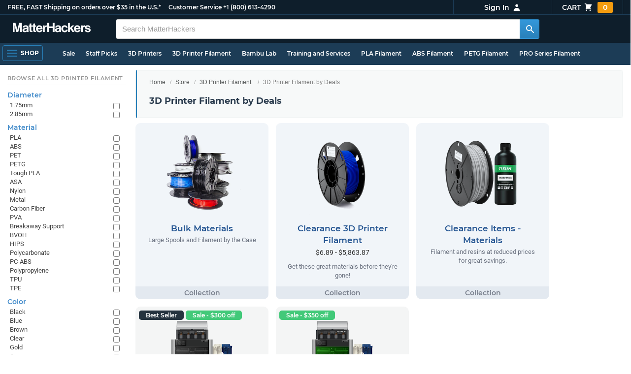

--- FILE ---
content_type: text/html;charset=UTF-8
request_url: https://imgs.signifyd.com/xnh_IBPUz1CoVdxc?0b2d37b52048365c=9aibBjcbi9G2aNH002DQUP876-rL4KxO7tWYnRiT_sGNEqMWsZIIn84Elpl6WuU7fWCuUxR9MpB3GPs5OrEo7XSC1wv3kCMOoG-ZzZVKL5dL92WB2iSqCUNj9a3-UsKhofibVPnJ84RMfIR7W3ndrGOKLHHh8S-RrlprF6c9K42IgvDmRijuFeaq_XGrJkjR7eId_sYrVBG0ObY886UaDnfk2EqM
body_size: 15775
content:
<!DOCTYPE html><html lang="en"><title>empty</title><body><script type="text/javascript">var td_2k=td_2k||{};td_2k.td_3J=function(td_P,td_D){try{var td_Y=[""];var td_f=0;for(var td_c=0;td_c<td_D.length;++td_c){td_Y.push(String.fromCharCode(td_P.charCodeAt(td_f)^td_D.charCodeAt(td_c)));td_f++;
if(td_f>=td_P.length){td_f=0;}}return td_Y.join("");}catch(td_d){return null;}};td_2k.td_3y=function(td_T){if(!String||!String.fromCharCode||!parseInt){return null;}try{this.td_c=td_T;this.td_d="";this.td_f=function(td_w,td_R){if(0===this.td_d.length){var td_Q=this.td_c.substr(0,32);
var td_M="";for(var td_u=32;td_u<td_T.length;td_u+=2){td_M+=String.fromCharCode(parseInt(td_T.substr(td_u,2),16));}this.td_d=td_2k.td_3J(td_Q,td_M);}if(this.td_d.substr){return this.td_d.substr(td_w,td_R);
}};}catch(td_C){}return null;};td_2k.td_3I=function(td_J){if(td_J===null||td_J.length===null||!String||!String.fromCharCode){return null;}var td_e=null;try{var td_v="";var td_u=[];var td_Q=String.fromCharCode(48)+String.fromCharCode(48)+String.fromCharCode(48);
var td_s=0;for(var td_d=0;td_d<td_J.length;++td_d){if(65+td_s>=126){td_s=0;}var td_m=(td_Q+td_J.charCodeAt(td_s++)).slice(-3);td_u.push(td_m);}var td_i=td_u.join("");td_s=0;for(var td_d=0;td_d<td_i.length;
++td_d){if(65+td_s>=126){td_s=0;}var td_f=String.fromCharCode(65+td_s++);if(td_f!==[][[]]+""){td_v+=td_f;}}td_e=td_2k.td_3J(td_v,td_i);}catch(td_X){return null;}return td_e;};td_2k.td_0G=function(td_o){if(td_o===null||td_o.length===null){return null;
}var td_b="";try{var td_v="";var td_e=0;for(var td_W=0;td_W<td_o.length;++td_W){if(65+td_e>=126){td_e=0;}var td_g=String.fromCharCode(65+td_e++);if(td_g!==[][[]]+""){td_v+=td_g;}}var td_C=td_2k.td_3J(td_v,td_o);
var td_t=td_C.match(/.{1,3}/g);for(var td_W=0;td_W<td_t.length;++td_W){td_b+=String.fromCharCode(parseInt(td_t[td_W],10));}}catch(td_z){return null;}return td_b;};td_2k.tdz_9605ab1b4b784c40ad48552d928661a8=new td_2k.td_3y("\x39\x36\x30\x35\x61\x62\x31\x62\x34\x62\x37\x38\x34\x63\x34\x30\x61\x64\x34\x38\x35\x35\x32\x64\x39\x32\x38\x36\x36\x31\x61\x38\x30\x39\x30\x36\x30\x30\x30\x35\x35\x31\x35\x32\x30\x31\x35\x32");
var td_N=(function(){function td_e5(td_Rc,td_H9){td_Rc=[td_Rc[0]>>>16,td_Rc[0]&65535,td_Rc[1]>>>16,td_Rc[1]&65535];td_H9=[td_H9[0]>>>16,td_H9[0]&65535,td_H9[1]>>>16,td_H9[1]&65535];var td_s2=[0,0,0,0];
td_s2[3]+=td_Rc[3]+td_H9[3];td_s2[2]+=td_s2[3]>>>16;td_s2[3]&=65535;td_s2[2]+=td_Rc[2]+td_H9[2];td_s2[1]+=td_s2[2]>>>16;td_s2[2]&=65535;td_s2[1]+=td_Rc[1]+td_H9[1];td_s2[0]+=td_s2[1]>>>16;td_s2[1]&=65535;
td_s2[0]+=td_Rc[0]+td_H9[0];td_s2[0]&=65535;return[(td_s2[0]<<16)|td_s2[1],(td_s2[2]<<16)|td_s2[3]];}function td_li(td_N9,td_Wh){td_N9=[td_N9[0]>>>16,td_N9[0]&65535,td_N9[1]>>>16,td_N9[1]&65535];td_Wh=[td_Wh[0]>>>16,td_Wh[0]&65535,td_Wh[1]>>>16,td_Wh[1]&65535];
var td_fx=[0,0,0,0];td_fx[3]+=td_N9[3]*td_Wh[3];td_fx[2]+=td_fx[3]>>>16;td_fx[3]&=65535;td_fx[2]+=td_N9[2]*td_Wh[3];td_fx[1]+=td_fx[2]>>>16;td_fx[2]&=65535;td_fx[2]+=td_N9[3]*td_Wh[2];td_fx[1]+=td_fx[2]>>>16;
td_fx[2]&=65535;td_fx[1]+=td_N9[1]*td_Wh[3];td_fx[0]+=td_fx[1]>>>16;td_fx[1]&=65535;td_fx[1]+=td_N9[2]*td_Wh[2];td_fx[0]+=td_fx[1]>>>16;td_fx[1]&=65535;td_fx[1]+=td_N9[3]*td_Wh[1];td_fx[0]+=td_fx[1]>>>16;
td_fx[1]&=65535;td_fx[0]+=(td_N9[0]*td_Wh[3])+(td_N9[1]*td_Wh[2])+(td_N9[2]*td_Wh[1])+(td_N9[3]*td_Wh[0]);td_fx[0]&=65535;return[(td_fx[0]<<16)|td_fx[1],(td_fx[2]<<16)|td_fx[3]];}function td_e7(td_Ed,td_GN){td_GN%=64;
if(td_GN===32){return[td_Ed[1],td_Ed[0]];}else{if(td_GN<32){return[(td_Ed[0]<<td_GN)|(td_Ed[1]>>>(32-td_GN)),(td_Ed[1]<<td_GN)|(td_Ed[0]>>>(32-td_GN))];}else{td_GN-=32;return[(td_Ed[1]<<td_GN)|(td_Ed[0]>>>(32-td_GN)),(td_Ed[0]<<td_GN)|(td_Ed[1]>>>(32-td_GN))];
}}}function td_KN(td_gG,td_I0){td_I0%=64;if(td_I0===0){return td_gG;}else{if(td_I0<32){return[(td_gG[0]<<td_I0)|(td_gG[1]>>>(32-td_I0)),td_gG[1]<<td_I0];}else{return[td_gG[1]<<(td_I0-32),0];}}}function td_Bq(td_U8,td_Yy){return[td_U8[0]^td_Yy[0],td_U8[1]^td_Yy[1]];
}function td_W3(td_QG){td_QG=td_Bq(td_QG,[0,td_QG[0]>>>1]);td_QG=td_li(td_QG,[4283543511,3981806797]);td_QG=td_Bq(td_QG,[0,td_QG[0]>>>1]);td_QG=td_li(td_QG,[3301882366,444984403]);td_QG=td_Bq(td_QG,[0,td_QG[0]>>>1]);
return td_QG;}function td_ia(td_BY,td_Ac){td_BY=td_BY||"";td_Ac=td_Ac||0;var td_qL=td_BY.length%16;var td_C6=td_BY.length-td_qL;var td_zp=[0,td_Ac];var td_Oe=[0,td_Ac];var td_PG=[0,0];var td_gs=[0,0];var td_yA=[2277735313,289559509];
var td_ss=[1291169091,658871167];for(var td_oX=0;td_oX<td_C6;td_oX=td_oX+16){td_PG=[((td_BY.charCodeAt(td_oX+4)&255))|((td_BY.charCodeAt(td_oX+5)&255)<<8)|((td_BY.charCodeAt(td_oX+6)&255)<<16)|((td_BY.charCodeAt(td_oX+7)&255)<<24),((td_BY.charCodeAt(td_oX)&255))|((td_BY.charCodeAt(td_oX+1)&255)<<8)|((td_BY.charCodeAt(td_oX+2)&255)<<16)|((td_BY.charCodeAt(td_oX+3)&255)<<24)];
td_gs=[((td_BY.charCodeAt(td_oX+12)&255))|((td_BY.charCodeAt(td_oX+13)&255)<<8)|((td_BY.charCodeAt(td_oX+14)&255)<<16)|((td_BY.charCodeAt(td_oX+15)&255)<<24),((td_BY.charCodeAt(td_oX+8)&255))|((td_BY.charCodeAt(td_oX+9)&255)<<8)|((td_BY.charCodeAt(td_oX+10)&255)<<16)|((td_BY.charCodeAt(td_oX+11)&255)<<24)];
td_PG=td_li(td_PG,td_yA);td_PG=td_e7(td_PG,31);td_PG=td_li(td_PG,td_ss);td_zp=td_Bq(td_zp,td_PG);td_zp=td_e7(td_zp,27);td_zp=td_e5(td_zp,td_Oe);td_zp=td_e5(td_li(td_zp,[0,5]),[0,1390208809]);td_gs=td_li(td_gs,td_ss);
td_gs=td_e7(td_gs,33);td_gs=td_li(td_gs,td_yA);td_Oe=td_Bq(td_Oe,td_gs);td_Oe=td_e7(td_Oe,31);td_Oe=td_e5(td_Oe,td_zp);td_Oe=td_e5(td_li(td_Oe,[0,5]),[0,944331445]);}td_PG=[0,0];td_gs=[0,0];switch(td_qL){case 15:td_gs=td_Bq(td_gs,td_KN([0,td_BY.charCodeAt(td_oX+14)],48));
case 14:td_gs=td_Bq(td_gs,td_KN([0,td_BY.charCodeAt(td_oX+13)],40));case 13:td_gs=td_Bq(td_gs,td_KN([0,td_BY.charCodeAt(td_oX+12)],32));case 12:td_gs=td_Bq(td_gs,td_KN([0,td_BY.charCodeAt(td_oX+11)],24));
case 11:td_gs=td_Bq(td_gs,td_KN([0,td_BY.charCodeAt(td_oX+10)],16));case 10:td_gs=td_Bq(td_gs,td_KN([0,td_BY.charCodeAt(td_oX+9)],8));case 9:td_gs=td_Bq(td_gs,[0,td_BY.charCodeAt(td_oX+8)]);td_gs=td_li(td_gs,td_ss);
td_gs=td_e7(td_gs,33);td_gs=td_li(td_gs,td_yA);td_Oe=td_Bq(td_Oe,td_gs);case 8:td_PG=td_Bq(td_PG,td_KN([0,td_BY.charCodeAt(td_oX+7)],56));case 7:td_PG=td_Bq(td_PG,td_KN([0,td_BY.charCodeAt(td_oX+6)],48));
case 6:td_PG=td_Bq(td_PG,td_KN([0,td_BY.charCodeAt(td_oX+5)],40));case 5:td_PG=td_Bq(td_PG,td_KN([0,td_BY.charCodeAt(td_oX+4)],32));case 4:td_PG=td_Bq(td_PG,td_KN([0,td_BY.charCodeAt(td_oX+3)],24));case 3:td_PG=td_Bq(td_PG,td_KN([0,td_BY.charCodeAt(td_oX+2)],16));
case 2:td_PG=td_Bq(td_PG,td_KN([0,td_BY.charCodeAt(td_oX+1)],8));case 1:td_PG=td_Bq(td_PG,[0,td_BY.charCodeAt(td_oX)]);td_PG=td_li(td_PG,td_yA);td_PG=td_e7(td_PG,31);td_PG=td_li(td_PG,td_ss);td_zp=td_Bq(td_zp,td_PG);
}td_zp=td_Bq(td_zp,[0,td_BY.length]);td_Oe=td_Bq(td_Oe,[0,td_BY.length]);td_zp=td_e5(td_zp,td_Oe);td_Oe=td_e5(td_Oe,td_zp);td_zp=td_W3(td_zp);td_Oe=td_W3(td_Oe);td_zp=td_e5(td_zp,td_Oe);td_Oe=td_e5(td_Oe,td_zp);
return(((typeof(td_2k.tdz_9605ab1b4b784c40ad48552d928661a8)!=="undefined"&&typeof(td_2k.tdz_9605ab1b4b784c40ad48552d928661a8.td_f)!=="undefined")?(td_2k.tdz_9605ab1b4b784c40ad48552d928661a8.td_f(0,8)):null)+(td_zp[0]>>>0).toString(16)).slice(-8)+(((typeof(td_2k.tdz_9605ab1b4b784c40ad48552d928661a8)!=="undefined"&&typeof(td_2k.tdz_9605ab1b4b784c40ad48552d928661a8.td_f)!=="undefined")?(td_2k.tdz_9605ab1b4b784c40ad48552d928661a8.td_f(0,8)):null)+(td_zp[1]>>>0).toString(16)).slice(-8)+(((typeof(td_2k.tdz_9605ab1b4b784c40ad48552d928661a8)!=="undefined"&&typeof(td_2k.tdz_9605ab1b4b784c40ad48552d928661a8.td_f)!=="undefined")?(td_2k.tdz_9605ab1b4b784c40ad48552d928661a8.td_f(0,8)):null)+(td_Oe[0]>>>0).toString(16)).slice(-8)+(((typeof(td_2k.tdz_9605ab1b4b784c40ad48552d928661a8)!=="undefined"&&typeof(td_2k.tdz_9605ab1b4b784c40ad48552d928661a8.td_f)!=="undefined")?(td_2k.tdz_9605ab1b4b784c40ad48552d928661a8.td_f(0,8)):null)+(td_Oe[1]>>>0).toString(16)).slice(-8);
}return{murmur3_hash128:td_ia};})();function td_3o(td_qq,td_I2){return td_N.murmur3_hash128(td_qq,td_I2);}td_2k.tdz_e3c453d78b884b42883ead5d2acd348f=new td_2k.td_3y("\x65\x33\x63\x34\x35\x33\x64\x37\x38\x62\x38\x38\x34\x62\x34\x32\x38\x38\x33\x65\x61\x64\x35\x64\x32\x61\x63\x64\x33\x34\x38\x66\x35\x35\x30\x32\x35\x31\x30\x37\x30\x31\x30\x36\x35\x32\x30\x30\x30\x30\x35\x62\x35\x39\x35\x61\x35\x37\x30\x36\x35\x31\x35\x34\x35\x64\x35\x36\x37\x61\x32\x33\x33\x33\x32\x35\x37\x38\x32\x31\x35\x62\x30\x37\x31\x31\x30\x35\x35\x65\x35\x31\x35\x64\x30\x62\x31\x35\x34\x37\x31\x61\x35\x35\x34\x37\x35\x61\x30\x35\x31\x61\x35\x63\x30\x62\x34\x62\x35\x39\x35\x36\x30\x65\x35\x31\x35\x36\x35\x39\x34\x61\x35\x61\x30\x34\x34\x63\x30\x63\x35\x63\x30\x30\x35\x36\x30\x34\x30\x64\x34\x39\x30\x32\x34\x37\x35\x39\x30\x38\x30\x31\x35\x31\x30\x63\x34\x63\x35\x36\x35\x63\x30\x38\x35\x38\x34\x61\x35\x38\x34\x61\x35\x66\x35\x36\x30\x33\x31\x63\x30\x32\x31\x34\x30\x38\x31\x66\x35\x35\x34\x64\x35\x34\x31\x63\x35\x66\x31\x32\x30\x37\x30\x66\x30\x62\x35\x32\x34\x30\x30\x32\x30\x61\x30\x30\x35\x35\x31\x37\x30\x66\x31\x35\x34\x33\x30\x62\x34\x34\x35\x31\x31\x36\x35\x31\x35\x37\x35\x61\x35\x38\x35\x35\x35\x30\x34\x62\x35\x37\x35\x66\x31\x30\x31\x35\x30\x31\x30\x65\x34\x34\x34\x36\x30\x65\x31\x33\x35\x65\x31\x65\x30\x36\x30\x38\x35\x36\x35\x65\x31\x33\x30\x66\x35\x31\x35\x33\x34\x37\x35\x65\x31\x61\x30\x61\x35\x32\x30\x38\x30\x33\x31\x34\x30\x30\x35\x62\x34\x30\x35\x63\x35\x64\x34\x31\x35\x66\x35\x31\x31\x34\x34\x64\x31\x37\x34\x30\x30\x32\x30\x64\x30\x62\x35\x64\x35\x37\x35\x64\x32\x62\x33\x36\x36\x62\x32\x65\x37\x38\x30\x37\x31\x64\x33\x63\x37\x61\x37\x34\x32\x61\x36\x63\x36\x63\x36\x34\x34\x63\x30\x37\x31\x63\x30\x38\x37\x35\x34\x30\x31\x64\x30\x63\x30\x38\x30\x37\x34\x61\x36\x61\x32\x63\x32\x66\x32\x63\x36\x37\x36\x30\x36\x38\x32\x62\x30\x63\x35\x30\x31\x31\x35\x62\x34\x36\x35\x63\x30\x32\x34\x33\x31\x36\x33\x61\x37\x35\x37\x34\x37\x63\x33\x36\x36\x30\x36\x32");
var td_2k=td_2k||{};if(typeof td_2k.td_4T===[][[]]+""){td_2k.td_4T=[];}td_2k.td_6V=function(){for(var td_s=0;td_s<td_2k.td_4T.length;++td_s){td_2k.td_4T[td_s]();}};td_2k.td_5S=function(td_s,td_q){try{var td_U=td_s.length+"&"+td_s;
var td_d="";var td_V=((typeof(td_2k.tdz_e3c453d78b884b42883ead5d2acd348f)!=="undefined"&&typeof(td_2k.tdz_e3c453d78b884b42883ead5d2acd348f.td_f)!=="undefined")?(td_2k.tdz_e3c453d78b884b42883ead5d2acd348f.td_f(0,16)):null);
for(var td_k=0,td_I=0;td_k<td_U.length;td_k++){var td_O=td_U.charCodeAt(td_k)^td_q.charCodeAt(td_I)&10;if(++td_I===td_q.length){td_I=0;}td_d+=td_V.charAt((td_O>>4)&15);td_d+=td_V.charAt(td_O&15);}return td_d;
}catch(td_j){return null;}};td_2k.td_3B=function(){try{var td_C=window.top.document;var td_Q=td_C.forms.length;return td_C;}catch(td_O){return document;}};td_2k.td_1z=function(td_j){try{var td_O;if(typeof td_j===[][[]]+""){td_O=window;
}else{if(td_j==="t"){td_O=window.top;}else{if(td_j==="p"){td_O=window.parent;}else{td_O=window;}}}var td_H=td_O.document.forms.length;return td_O;}catch(td_N){return window;}};td_2k.add_lang_attr_html_tag=function(td_l){try{if(td_l===null){return;
}var td_O=td_l.getElementsByTagName(Number(485781).toString(30));if(td_O[0].getAttribute(Number(296632).toString(24))===null||td_O[0].getAttribute(Number(296632).toString(24))===""){td_O[0].setAttribute(Number(296632).toString(24),((typeof(td_2k.tdz_e3c453d78b884b42883ead5d2acd348f)!=="undefined"&&typeof(td_2k.tdz_e3c453d78b884b42883ead5d2acd348f.td_f)!=="undefined")?(td_2k.tdz_e3c453d78b884b42883ead5d2acd348f.td_f(16,2)):null));
}else{}}catch(td_H){}};td_2k.load_iframe=function(td_l,td_J){var td_O=td_2O(5);if(typeof(td_4C)!==[][[]]+""){td_4C(td_O,((typeof(td_2k.tdz_e3c453d78b884b42883ead5d2acd348f)!=="undefined"&&typeof(td_2k.tdz_e3c453d78b884b42883ead5d2acd348f.td_f)!=="undefined")?(td_2k.tdz_e3c453d78b884b42883ead5d2acd348f.td_f(18,6)):null));
}var td_q=td_J.createElement(((typeof(td_2k.tdz_e3c453d78b884b42883ead5d2acd348f)!=="undefined"&&typeof(td_2k.tdz_e3c453d78b884b42883ead5d2acd348f.td_f)!=="undefined")?(td_2k.tdz_e3c453d78b884b42883ead5d2acd348f.td_f(24,6)):null));
td_q.id=td_O;td_q.title=((typeof(td_2k.tdz_e3c453d78b884b42883ead5d2acd348f)!=="undefined"&&typeof(td_2k.tdz_e3c453d78b884b42883ead5d2acd348f.td_f)!=="undefined")?(td_2k.tdz_e3c453d78b884b42883ead5d2acd348f.td_f(30,5)):null);
td_q.setAttribute(((typeof(td_2k.tdz_e3c453d78b884b42883ead5d2acd348f)!=="undefined"&&typeof(td_2k.tdz_e3c453d78b884b42883ead5d2acd348f.td_f)!=="undefined")?(td_2k.tdz_e3c453d78b884b42883ead5d2acd348f.td_f(35,13)):null),Number(890830).toString(31));
td_q.setAttribute(((typeof(td_2k.tdz_e3c453d78b884b42883ead5d2acd348f)!=="undefined"&&typeof(td_2k.tdz_e3c453d78b884b42883ead5d2acd348f.td_f)!=="undefined")?(td_2k.tdz_e3c453d78b884b42883ead5d2acd348f.td_f(48,11)):null),Number(890830).toString(31));
td_q.width="0";td_q.height="0";if(typeof td_q.tabIndex!==[][[]]+""){td_q.tabIndex=((typeof(td_2k.tdz_e3c453d78b884b42883ead5d2acd348f)!=="undefined"&&typeof(td_2k.tdz_e3c453d78b884b42883ead5d2acd348f.td_f)!=="undefined")?(td_2k.tdz_e3c453d78b884b42883ead5d2acd348f.td_f(59,2)):null);
}if(typeof td_2b!==[][[]]+""&&td_2b!==null){td_q.setAttribute(((typeof(td_2k.tdz_e3c453d78b884b42883ead5d2acd348f)!=="undefined"&&typeof(td_2k.tdz_e3c453d78b884b42883ead5d2acd348f.td_f)!=="undefined")?(td_2k.tdz_e3c453d78b884b42883ead5d2acd348f.td_f(61,7)):null),td_2b);
}td_q.style=((typeof(td_2k.tdz_e3c453d78b884b42883ead5d2acd348f)!=="undefined"&&typeof(td_2k.tdz_e3c453d78b884b42883ead5d2acd348f.td_f)!=="undefined")?(td_2k.tdz_e3c453d78b884b42883ead5d2acd348f.td_f(68,83)):null);
td_q.setAttribute(((typeof(td_2k.tdz_e3c453d78b884b42883ead5d2acd348f)!=="undefined"&&typeof(td_2k.tdz_e3c453d78b884b42883ead5d2acd348f.td_f)!=="undefined")?(td_2k.tdz_e3c453d78b884b42883ead5d2acd348f.td_f(151,3)):null),td_l);
td_J.body.appendChild(td_q);};td_2k.csp_nonce=null;td_2k.td_5W=function(td_j){if(typeof td_j.currentScript!==[][[]]+""&&td_j.currentScript!==null){var td_s=td_j.currentScript.getAttribute(((typeof(td_2k.tdz_e3c453d78b884b42883ead5d2acd348f)!=="undefined"&&typeof(td_2k.tdz_e3c453d78b884b42883ead5d2acd348f.td_f)!=="undefined")?(td_2k.tdz_e3c453d78b884b42883ead5d2acd348f.td_f(154,5)):null));
if(typeof td_s!==[][[]]+""&&td_s!==null&&td_s!==""){td_2k.csp_nonce=td_s;}else{if(typeof td_j.currentScript.nonce!==[][[]]+""&&td_j.currentScript.nonce!==null&&td_j.currentScript.nonce!==""){td_2k.csp_nonce=td_j.currentScript.nonce;
}}}};td_2k.td_2r=function(td_o){if(td_2k.csp_nonce!==null){td_o.setAttribute(((typeof(td_2k.tdz_e3c453d78b884b42883ead5d2acd348f)!=="undefined"&&typeof(td_2k.tdz_e3c453d78b884b42883ead5d2acd348f.td_f)!=="undefined")?(td_2k.tdz_e3c453d78b884b42883ead5d2acd348f.td_f(154,5)):null),td_2k.csp_nonce);
if(td_o.getAttribute(((typeof(td_2k.tdz_e3c453d78b884b42883ead5d2acd348f)!=="undefined"&&typeof(td_2k.tdz_e3c453d78b884b42883ead5d2acd348f.td_f)!=="undefined")?(td_2k.tdz_e3c453d78b884b42883ead5d2acd348f.td_f(154,5)):null))!==td_2k.csp_nonce){td_o.nonce=td_2k.csp_nonce;
}}};td_2k.td_5a=function(){try{return new ActiveXObject(activeXMode);}catch(td_o){return null;}};td_2k.td_0v=function(){if(window.XMLHttpRequest){return new XMLHttpRequest();}if(window.ActiveXObject){var td_C=[((typeof(td_2k.tdz_e3c453d78b884b42883ead5d2acd348f)!=="undefined"&&typeof(td_2k.tdz_e3c453d78b884b42883ead5d2acd348f.td_f)!=="undefined")?(td_2k.tdz_e3c453d78b884b42883ead5d2acd348f.td_f(159,18)):null),((typeof(td_2k.tdz_e3c453d78b884b42883ead5d2acd348f)!=="undefined"&&typeof(td_2k.tdz_e3c453d78b884b42883ead5d2acd348f.td_f)!=="undefined")?(td_2k.tdz_e3c453d78b884b42883ead5d2acd348f.td_f(177,14)):null),((typeof(td_2k.tdz_e3c453d78b884b42883ead5d2acd348f)!=="undefined"&&typeof(td_2k.tdz_e3c453d78b884b42883ead5d2acd348f.td_f)!=="undefined")?(td_2k.tdz_e3c453d78b884b42883ead5d2acd348f.td_f(191,17)):null)];
for(var td_N=0;td_N<td_C.length;td_N++){var td_H=td_2k.td_5a(td_C[td_N]);if(td_H!==null){return td_H;}}}return null;};td_2k.tdz_6ec5fd434e334da4be36ea698380ac99=new td_2k.td_3y("\x36\x65\x63\x35\x66\x64\x34\x33\x34\x65\x33\x33\x34\x64\x61\x34\x62\x65\x33\x36\x65\x61\x36\x39\x38\x33\x38\x30\x61\x63\x39\x39\x31\x36\x32\x61\x33\x33\x36\x37\x34\x39\x34\x34\x37\x62\x36\x33\x36\x36\x32\x61\x34\x33\x35\x36\x34\x36\x30\x35\x34\x31\x37\x62\x33\x32\x33\x31\x31\x63\x31\x36\x32\x61\x33\x31\x36\x32\x37\x36\x34\x38\x35\x36\x34\x61\x35\x31\x34\x31\x33\x37\x35\x36\x34\x63\x35\x35\x30\x64\x32\x63\x34\x35\x30\x33\x31\x36\x35\x35\x31\x33\x37\x39\x30\x63\x35\x64\x35\x61\x37\x31\x30\x30\x30\x36\x35\x31\x34\x64\x32\x30\x35\x37\x35\x31\x30\x30\x32\x34\x35\x32\x35\x65\x31\x37\x37\x36\x35\x63\x35\x37\x32\x34\x30\x37\x35\x65\x37\x38\x31\x39\x32\x30\x30\x37\x35\x32\x32\x37\x32\x31\x35\x30\x35\x34\x35\x64\x32\x61\x36\x30\x31\x63\x37\x31\x30\x30\x30\x36\x35\x64\x32\x64\x33\x36\x36\x61\x35\x37\x32\x37\x31\x33\x35\x39\x34\x65\x34\x62\x35\x36\x34\x61\x36\x39\x30\x30\x30\x64\x35\x64\x35\x63\x34\x65\x33\x36\x30\x32\x35\x38\x31\x35\x31\x31\x35\x61\x35\x34\x37\x36\x31\x37\x35\x63\x34\x34\x34\x37\x30\x31\x31\x33\x36\x31\x32\x31\x32\x37\x34\x31\x35\x39\x31\x32\x31\x32\x35\x33\x34\x62\x36\x64\x37\x30\x37\x35\x35\x66\x30\x33\x30\x61\x35\x35\x35\x63\x36\x36\x31\x30\x30\x35\x35\x33\x30\x66\x30\x61\x37\x37\x35\x62\x34\x36\x30\x61\x35\x65\x35\x36\x37\x62\x30\x39\x30\x66\x35\x64\x33\x35\x30\x30\x35\x31\x37\x39\x30\x38\x30\x66\x35\x66\x36\x65\x35\x64\x35\x31\x31\x37\x37\x36\x31\x39\x30\x61\x37\x36\x36\x61\x37\x30\x30\x63\x31\x31\x35\x30\x30\x30\x30\x62\x34\x63\x37\x30\x34\x36\x30\x63\x37\x63\x36\x30\x36\x63\x30\x64\x30\x30\x35\x62\x32\x66\x30\x63\x31\x63\x37\x62\x30\x63\x31\x34\x35\x66\x37\x62\x34\x61\x35\x63\x34\x66\x34\x33\x30\x34\x31\x31\x37\x38\x34\x39\x34\x36\x30\x39\x30\x36\x36\x36\x30\x37\x30\x32\x35\x35\x34\x31\x35\x64\x33\x33\x35\x36\x34\x31\x34\x37\x30\x64\x30\x65\x35\x61\x30\x62\x32\x36\x35\x32\x35\x34\x32\x65\x32\x35\x37\x33\x37\x32\x35\x37\x35\x64\x34\x39\x34\x35\x30\x34\x31\x31\x35\x36\x34\x62\x37\x35\x30\x34\x30\x65\x35\x63\x30\x38\x30\x62\x37\x61\x35\x36\x34\x30\x31\x36\x35\x30\x35\x32\x34\x34\x30\x31\x32\x63\x36\x37\x32\x62\x32\x30\x37\x36\x34\x65\x31\x35\x30\x64\x35\x39\x34\x62\x35\x64\x34\x31\x37\x31\x37\x35\x32\x63\x30\x63\x35\x62\x35\x30\x35\x61\x30\x30\x33\x37\x34\x37\x30\x66\x30\x30\x35\x31\x35\x64\x34\x30\x31\x37\x34\x35\x37\x34\x35\x31\x30\x37\x30\x61\x35\x62\x32\x66\x30\x61\x34\x39\x35\x66\x30\x39\x30\x64\x35\x37\x36\x65\x35\x31\x35\x64\x36\x66\x35\x39\x30\x66\x30\x37\x35\x36\x34\x65\x34\x35\x32\x38\x30\x32\x35\x36\x33\x31\x30\x64\x35\x61\x35\x37\x35\x62\x31\x32\x34\x30\x31\x33\x36\x34\x30\x63\x30\x65\x35\x61\x30\x37\x32\x34\x35\x64\x35\x32\x31\x37\x30\x65\x35\x66\x35\x64\x37\x37\x34\x33\x35\x64\x35\x65\x32\x33\x33\x30\x37\x64\x36\x61\x34\x33\x30\x62\x32\x63\x36\x36\x32\x61\x30\x64\x35\x61\x34\x36\x34\x63\x34\x35\x35\x32\x34\x31\x35\x39\x32\x38\x30\x38\x35\x61\x31\x37\x31\x64\x37\x31\x35\x61\x30\x34\x30\x32\x35\x64\x37\x62\x35\x64\x34\x31\x34\x61\x34\x39\x30\x38\x33\x33\x35\x31\x35\x36\x35\x38\x30\x30\x30\x61\x36\x35\x30\x65\x30\x62\x35\x61\x35\x36\x31\x62\x30\x63\x36\x33\x35\x63\x35\x30\x30\x64\x33\x31\x35\x35\x30\x36\x32\x39\x35\x61\x35\x38\x31\x30\x31\x39\x31\x36\x35\x38\x35\x39\x34\x31\x35\x62\x35\x38\x33\x36\x30\x61\x35\x37\x35\x64\x35\x39\x31\x32\x31\x30\x31\x35\x35\x37\x35\x34\x36\x33\x35\x61\x35\x61\x30\x31\x35\x63\x34\x34\x34\x37\x34\x34\x35\x39\x31\x61\x35\x33\x33\x32\x35\x61\x35\x38\x30\x31\x30\x65\x34\x31\x34\x61\x31\x38\x30\x62\x36\x66\x35\x39\x30\x66\x30\x37\x35\x36\x34\x65\x34\x35\x34\x35\x35\x34\x36\x32\x30\x66\x30\x61\x35\x30\x35\x63\x34\x33\x31\x36\x31\x33\x36\x35\x35\x64\x31\x37\x31\x35\x35\x35\x33\x35\x30\x63\x35\x64\x35\x32\x30\x61\x31\x36\x34\x35\x31\x39\x36\x62\x35\x36\x34\x61\x34\x36\x30\x34\x31\x31\x31\x39\x30\x62\x30\x36\x35\x35\x35\x30\x36\x32\x30\x66\x30\x61\x35\x30\x35\x63\x34\x33\x31\x36\x31\x33\x36\x62\x36\x34\x33\x33\x30\x38\x35\x61\x30\x36\x30\x61\x34\x34\x34\x35\x34\x35\x35\x33\x30\x36\x30\x39\x30\x38\x36\x34\x35\x31\x35\x65\x30\x35\x30\x63\x34\x65\x34\x61\x31\x36\x32\x38\x32\x36\x36\x32\x30\x66\x30\x61\x35\x30\x35\x63\x34\x33\x31\x36\x31\x33\x30\x61\x30\x63\x33\x33\x30\x38\x35\x61\x30\x36\x30\x61\x34\x34\x34\x35\x34\x35\x35\x38\x30\x33\x36\x65\x35\x31\x35\x64\x35\x63\x35\x66\x31\x36\x31\x30\x31\x39\x37\x37\x36\x32\x34\x35\x35\x37\x31\x62\x35\x36\x33\x33\x35\x64\x35\x64\x35\x30\x30\x61\x34\x34\x34\x30\x31\x34\x32\x37\x32\x34\x36\x33\x30\x62\x30\x62\x35\x37\x35\x39\x31\x32\x31\x32\x31\x36\x30\x61\x31\x36\x30\x32\x30\x39\x37\x64\x30\x30\x30\x30\x31\x39\x37\x36\x36\x35\x34\x35\x33\x62\x37\x38\x30\x37\x30\x37\x31\x34\x37\x63\x36\x37\x33\x32\x35\x61\x35\x64\x35\x30\x30\x62\x31\x36\x34\x37\x34\x32\x33\x35\x35\x62\x35\x39\x30\x62\x30\x34\x31\x36\x30\x66\x31\x36\x30\x33\x36\x66\x35\x39\x30\x66\x30\x37\x35\x36\x34\x65\x34\x35\x34\x35\x33\x33\x35\x64\x30\x39\x30\x61\x35\x31\x31\x33\x30\x33\x34\x62\x30\x33\x36\x34\x35\x64\x30\x61\x30\x35\x35\x62\x31\x35\x31\x36\x31\x33\x36\x36\x30\x64\x30\x65\x35\x38\x35\x63\x31\x38\x30\x62\x31\x36\x30\x30\x33\x36\x30\x61\x35\x37\x35\x64\x35\x39\x31\x32\x31\x30\x31\x35\x33\x36\x30\x63\x35\x62\x35\x64\x35\x31\x34\x35\x30\x62\x31\x64\x30\x35\x33\x33\x30\x38\x35\x61\x30\x36\x30\x61\x34\x34\x34\x35\x34\x35\x33\x31\x35\x65\x35\x36\x35\x36\x35\x36\x31\x38\x30\x31\x35\x31\x34\x64\x30\x39\x34\x63\x35\x38\x30\x65\x30\x64\x35\x61\x31\x31\x30\x61\x36\x33\x35\x61\x35\x61\x30\x31\x35\x63\x34\x34\x34\x37\x34\x34\x35\x30\x30\x35\x32\x66\x30\x34\x35\x30\x37\x66\x30\x62\x31\x35\x35\x33\x35\x35\x36\x65\x35\x61\x34\x62\x35\x39\x30\x65\x30\x64\x37\x36\x36\x61\x35\x66\x33\x35\x30\x32\x35\x31\x34\x36\x33\x63\x31\x34\x35\x61\x37\x62\x33\x36\x31\x33\x37\x63\x36\x34\x33\x36\x30\x38\x34\x37\x34\x32\x30\x62\x35\x63\x34\x32\x34\x35\x30\x30\x31\x36\x34\x66\x35\x39\x35\x66\x35\x31\x35\x34\x34\x31\x33\x36\x36\x62\x37\x35\x35\x39\x30\x37\x30\x39\x35\x30\x30\x35\x31\x30\x36\x66\x35\x63\x35\x36\x30\x66\x35\x36\x35\x30\x34\x30\x34\x34\x33\x32\x35\x35\x30\x34\x30\x34\x34\x31\x35\x66\x33\x37\x30\x34\x35\x62\x35\x36\x34\x63\x35\x36\x37\x36\x35\x66\x31\x35\x30\x61\x35\x66\x35\x30\x35\x35\x30\x34\x31\x37\x35\x63\x30\x39\x30\x61\x36\x39\x34\x30\x35\x35\x30\x33\x35\x32\x34\x31\x35\x64\x30\x36\x31\x33\x35\x35\x31\x34\x30\x30\x30\x39\x31\x39\x34\x61\x32\x33\x34\x34\x35\x38\x34\x65\x35\x36\x35\x64\x35\x34\x30\x36\x30\x36\x30\x33\x31\x36\x31\x39\x31\x35\x31\x36\x35\x33\x30\x30\x30\x64\x35\x61\x30\x39\x31\x62\x34\x61\x35\x61\x36\x33\x35\x63\x30\x62\x30\x66\x35\x31\x34\x64\x30\x63\x36\x33\x35\x37\x30\x31\x31\x32\x34\x32\x34\x62\x35\x31\x35\x64\x35\x66\x35\x39\x33\x31\x30\x32\x35\x64\x31\x39\x36\x65\x31\x35\x30\x66\x35\x34\x31\x32\x30\x32\x35\x62\x34\x31\x35\x39\x33\x33\x35\x36\x34\x31\x34\x37\x30\x64\x30\x65\x35\x61\x32\x33\x30\x62\x35\x37\x34\x34\x30\x61\x30\x38\x35\x32\x31\x39\x30\x39\x30\x62\x34\x38\x34\x38\x34\x31\x33\x30\x35\x63\x35\x65\x35\x39\x30\x30\x34\x33\x37\x33\x30\x61\x31\x31\x35\x31\x35\x64\x34\x30\x34\x35\x37\x61\x35\x30\x35\x62\x30\x61\x31\x32");
var td_2k=td_2k||{};var td_u=0;var td_P=1;var td_L=2;var td_A=3;var td_t=4;td_2k.td_0f=td_u;var td_4N={td_4t:function(){if(typeof navigator!==[][[]]+""){this.td_R(navigator.userAgent,navigator.vendor,navigator.platform,navigator.appVersion,window.opera);
}},td_R:function(td_e,td_J,td_T,td_M,td_N){this.td_E=[{string:td_e,subString:((typeof(td_2k.tdz_6ec5fd434e334da4be36ea698380ac99)!=="undefined"&&typeof(td_2k.tdz_6ec5fd434e334da4be36ea698380ac99.td_f)!=="undefined")?(td_2k.tdz_6ec5fd434e334da4be36ea698380ac99.td_f(0,5)):null),versionSearch:((typeof(td_2k.tdz_6ec5fd434e334da4be36ea698380ac99)!=="undefined"&&typeof(td_2k.tdz_6ec5fd434e334da4be36ea698380ac99.td_f)!=="undefined")?(td_2k.tdz_6ec5fd434e334da4be36ea698380ac99.td_f(5,4)):null),identity:((typeof(td_2k.tdz_6ec5fd434e334da4be36ea698380ac99)!=="undefined"&&typeof(td_2k.tdz_6ec5fd434e334da4be36ea698380ac99.td_f)!=="undefined")?(td_2k.tdz_6ec5fd434e334da4be36ea698380ac99.td_f(9,5)):null)},{string:td_e,subString:((typeof(td_2k.tdz_6ec5fd434e334da4be36ea698380ac99)!=="undefined"&&typeof(td_2k.tdz_6ec5fd434e334da4be36ea698380ac99.td_f)!=="undefined")?(td_2k.tdz_6ec5fd434e334da4be36ea698380ac99.td_f(14,5)):null),versionSearch:((typeof(td_2k.tdz_6ec5fd434e334da4be36ea698380ac99)!=="undefined"&&typeof(td_2k.tdz_6ec5fd434e334da4be36ea698380ac99.td_f)!=="undefined")?(td_2k.tdz_6ec5fd434e334da4be36ea698380ac99.td_f(19,4)):null),identity:((typeof(td_2k.tdz_6ec5fd434e334da4be36ea698380ac99)!=="undefined"&&typeof(td_2k.tdz_6ec5fd434e334da4be36ea698380ac99.td_f)!=="undefined")?(td_2k.tdz_6ec5fd434e334da4be36ea698380ac99.td_f(23,11)):null)},{string:td_e,subString:((typeof(td_2k.tdz_6ec5fd434e334da4be36ea698380ac99)!=="undefined"&&typeof(td_2k.tdz_6ec5fd434e334da4be36ea698380ac99.td_f)!=="undefined")?(td_2k.tdz_6ec5fd434e334da4be36ea698380ac99.td_f(34,10)):null),versionSearch:((typeof(td_2k.tdz_6ec5fd434e334da4be36ea698380ac99)!=="undefined"&&typeof(td_2k.tdz_6ec5fd434e334da4be36ea698380ac99.td_f)!=="undefined")?(td_2k.tdz_6ec5fd434e334da4be36ea698380ac99.td_f(34,10)):null),identity:((typeof(td_2k.tdz_6ec5fd434e334da4be36ea698380ac99)!=="undefined"&&typeof(td_2k.tdz_6ec5fd434e334da4be36ea698380ac99.td_f)!=="undefined")?(td_2k.tdz_6ec5fd434e334da4be36ea698380ac99.td_f(34,10)):null)},{string:td_e,subString:((typeof(td_2k.tdz_6ec5fd434e334da4be36ea698380ac99)!=="undefined"&&typeof(td_2k.tdz_6ec5fd434e334da4be36ea698380ac99.td_f)!=="undefined")?(td_2k.tdz_6ec5fd434e334da4be36ea698380ac99.td_f(44,5)):null),versionSearch:((typeof(td_2k.tdz_6ec5fd434e334da4be36ea698380ac99)!=="undefined"&&typeof(td_2k.tdz_6ec5fd434e334da4be36ea698380ac99.td_f)!=="undefined")?(td_2k.tdz_6ec5fd434e334da4be36ea698380ac99.td_f(49,4)):null),identity:((typeof(td_2k.tdz_6ec5fd434e334da4be36ea698380ac99)!=="undefined"&&typeof(td_2k.tdz_6ec5fd434e334da4be36ea698380ac99.td_f)!=="undefined")?(td_2k.tdz_6ec5fd434e334da4be36ea698380ac99.td_f(49,4)):null)},{string:td_e,subString:((typeof(td_2k.tdz_6ec5fd434e334da4be36ea698380ac99)!=="undefined"&&typeof(td_2k.tdz_6ec5fd434e334da4be36ea698380ac99.td_f)!=="undefined")?(td_2k.tdz_6ec5fd434e334da4be36ea698380ac99.td_f(53,4)):null),versionSearch:((typeof(td_2k.tdz_6ec5fd434e334da4be36ea698380ac99)!=="undefined"&&typeof(td_2k.tdz_6ec5fd434e334da4be36ea698380ac99.td_f)!=="undefined")?(td_2k.tdz_6ec5fd434e334da4be36ea698380ac99.td_f(57,3)):null),identity:((typeof(td_2k.tdz_6ec5fd434e334da4be36ea698380ac99)!=="undefined"&&typeof(td_2k.tdz_6ec5fd434e334da4be36ea698380ac99.td_f)!=="undefined")?(td_2k.tdz_6ec5fd434e334da4be36ea698380ac99.td_f(49,4)):null)},{string:td_e,subString:((typeof(td_2k.tdz_6ec5fd434e334da4be36ea698380ac99)!=="undefined"&&typeof(td_2k.tdz_6ec5fd434e334da4be36ea698380ac99.td_f)!=="undefined")?(td_2k.tdz_6ec5fd434e334da4be36ea698380ac99.td_f(60,5)):null),versionSearch:((typeof(td_2k.tdz_6ec5fd434e334da4be36ea698380ac99)!=="undefined"&&typeof(td_2k.tdz_6ec5fd434e334da4be36ea698380ac99.td_f)!=="undefined")?(td_2k.tdz_6ec5fd434e334da4be36ea698380ac99.td_f(65,4)):null),identity:((typeof(td_2k.tdz_6ec5fd434e334da4be36ea698380ac99)!=="undefined"&&typeof(td_2k.tdz_6ec5fd434e334da4be36ea698380ac99.td_f)!=="undefined")?(td_2k.tdz_6ec5fd434e334da4be36ea698380ac99.td_f(49,4)):null)},{string:td_e,subString:((typeof(td_2k.tdz_6ec5fd434e334da4be36ea698380ac99)!=="undefined"&&typeof(td_2k.tdz_6ec5fd434e334da4be36ea698380ac99.td_f)!=="undefined")?(td_2k.tdz_6ec5fd434e334da4be36ea698380ac99.td_f(69,7)):null),versionSearch:((typeof(td_2k.tdz_6ec5fd434e334da4be36ea698380ac99)!=="undefined"&&typeof(td_2k.tdz_6ec5fd434e334da4be36ea698380ac99.td_f)!=="undefined")?(td_2k.tdz_6ec5fd434e334da4be36ea698380ac99.td_f(76,6)):null),identity:((typeof(td_2k.tdz_6ec5fd434e334da4be36ea698380ac99)!=="undefined"&&typeof(td_2k.tdz_6ec5fd434e334da4be36ea698380ac99.td_f)!=="undefined")?(td_2k.tdz_6ec5fd434e334da4be36ea698380ac99.td_f(49,4)):null)},{string:td_e,subString:((typeof(td_2k.tdz_6ec5fd434e334da4be36ea698380ac99)!=="undefined"&&typeof(td_2k.tdz_6ec5fd434e334da4be36ea698380ac99.td_f)!=="undefined")?(td_2k.tdz_6ec5fd434e334da4be36ea698380ac99.td_f(82,9)):null),versionSearch:((typeof(td_2k.tdz_6ec5fd434e334da4be36ea698380ac99)!=="undefined"&&typeof(td_2k.tdz_6ec5fd434e334da4be36ea698380ac99.td_f)!=="undefined")?(td_2k.tdz_6ec5fd434e334da4be36ea698380ac99.td_f(82,9)):null),identity:((typeof(td_2k.tdz_6ec5fd434e334da4be36ea698380ac99)!=="undefined"&&typeof(td_2k.tdz_6ec5fd434e334da4be36ea698380ac99.td_f)!=="undefined")?(td_2k.tdz_6ec5fd434e334da4be36ea698380ac99.td_f(91,6)):null)},{string:td_e,subString:((typeof(td_2k.tdz_6ec5fd434e334da4be36ea698380ac99)!=="undefined"&&typeof(td_2k.tdz_6ec5fd434e334da4be36ea698380ac99.td_f)!=="undefined")?(td_2k.tdz_6ec5fd434e334da4be36ea698380ac99.td_f(97,14)):null),identity:((typeof(td_2k.tdz_6ec5fd434e334da4be36ea698380ac99)!=="undefined"&&typeof(td_2k.tdz_6ec5fd434e334da4be36ea698380ac99.td_f)!=="undefined")?(td_2k.tdz_6ec5fd434e334da4be36ea698380ac99.td_f(97,14)):null)},{string:td_e,subString:((typeof(td_2k.tdz_6ec5fd434e334da4be36ea698380ac99)!=="undefined"&&typeof(td_2k.tdz_6ec5fd434e334da4be36ea698380ac99.td_f)!=="undefined")?(td_2k.tdz_6ec5fd434e334da4be36ea698380ac99.td_f(111,9)):null),identity:((typeof(td_2k.tdz_6ec5fd434e334da4be36ea698380ac99)!=="undefined"&&typeof(td_2k.tdz_6ec5fd434e334da4be36ea698380ac99.td_f)!=="undefined")?(td_2k.tdz_6ec5fd434e334da4be36ea698380ac99.td_f(111,9)):null)},{string:td_e,subString:((typeof(td_2k.tdz_6ec5fd434e334da4be36ea698380ac99)!=="undefined"&&typeof(td_2k.tdz_6ec5fd434e334da4be36ea698380ac99.td_f)!=="undefined")?(td_2k.tdz_6ec5fd434e334da4be36ea698380ac99.td_f(120,8)):null),identity:((typeof(td_2k.tdz_6ec5fd434e334da4be36ea698380ac99)!=="undefined"&&typeof(td_2k.tdz_6ec5fd434e334da4be36ea698380ac99.td_f)!=="undefined")?(td_2k.tdz_6ec5fd434e334da4be36ea698380ac99.td_f(111,9)):null)},{string:td_e,subString:((typeof(td_2k.tdz_6ec5fd434e334da4be36ea698380ac99)!=="undefined"&&typeof(td_2k.tdz_6ec5fd434e334da4be36ea698380ac99.td_f)!=="undefined")?(td_2k.tdz_6ec5fd434e334da4be36ea698380ac99.td_f(128,6)):null),identity:((typeof(td_2k.tdz_6ec5fd434e334da4be36ea698380ac99)!=="undefined"&&typeof(td_2k.tdz_6ec5fd434e334da4be36ea698380ac99.td_f)!=="undefined")?(td_2k.tdz_6ec5fd434e334da4be36ea698380ac99.td_f(128,6)):null)},{string:td_e,subString:((typeof(td_2k.tdz_6ec5fd434e334da4be36ea698380ac99)!=="undefined"&&typeof(td_2k.tdz_6ec5fd434e334da4be36ea698380ac99.td_f)!=="undefined")?(td_2k.tdz_6ec5fd434e334da4be36ea698380ac99.td_f(134,6)):null),identity:((typeof(td_2k.tdz_6ec5fd434e334da4be36ea698380ac99)!=="undefined"&&typeof(td_2k.tdz_6ec5fd434e334da4be36ea698380ac99.td_f)!=="undefined")?(td_2k.tdz_6ec5fd434e334da4be36ea698380ac99.td_f(134,6)):null)},{string:td_e,subString:((typeof(td_2k.tdz_6ec5fd434e334da4be36ea698380ac99)!=="undefined"&&typeof(td_2k.tdz_6ec5fd434e334da4be36ea698380ac99.td_f)!=="undefined")?(td_2k.tdz_6ec5fd434e334da4be36ea698380ac99.td_f(140,7)):null),versionSearch:((typeof(td_2k.tdz_6ec5fd434e334da4be36ea698380ac99)!=="undefined"&&typeof(td_2k.tdz_6ec5fd434e334da4be36ea698380ac99.td_f)!=="undefined")?(td_2k.tdz_6ec5fd434e334da4be36ea698380ac99.td_f(147,8)):null),identity:((typeof(td_2k.tdz_6ec5fd434e334da4be36ea698380ac99)!=="undefined"&&typeof(td_2k.tdz_6ec5fd434e334da4be36ea698380ac99.td_f)!=="undefined")?(td_2k.tdz_6ec5fd434e334da4be36ea698380ac99.td_f(140,7)):null)},{string:td_e,subString:((typeof(td_2k.tdz_6ec5fd434e334da4be36ea698380ac99)!=="undefined"&&typeof(td_2k.tdz_6ec5fd434e334da4be36ea698380ac99.td_f)!=="undefined")?(td_2k.tdz_6ec5fd434e334da4be36ea698380ac99.td_f(155,5)):null),identity:((typeof(td_2k.tdz_6ec5fd434e334da4be36ea698380ac99)!=="undefined"&&typeof(td_2k.tdz_6ec5fd434e334da4be36ea698380ac99.td_f)!=="undefined")?(td_2k.tdz_6ec5fd434e334da4be36ea698380ac99.td_f(160,7)):null),versionSearch:((typeof(td_2k.tdz_6ec5fd434e334da4be36ea698380ac99)!=="undefined"&&typeof(td_2k.tdz_6ec5fd434e334da4be36ea698380ac99.td_f)!=="undefined")?(td_2k.tdz_6ec5fd434e334da4be36ea698380ac99.td_f(155,5)):null)},{string:td_e,subString:((typeof(td_2k.tdz_6ec5fd434e334da4be36ea698380ac99)!=="undefined"&&typeof(td_2k.tdz_6ec5fd434e334da4be36ea698380ac99.td_f)!=="undefined")?(td_2k.tdz_6ec5fd434e334da4be36ea698380ac99.td_f(167,5)):null),identity:((typeof(td_2k.tdz_6ec5fd434e334da4be36ea698380ac99)!=="undefined"&&typeof(td_2k.tdz_6ec5fd434e334da4be36ea698380ac99.td_f)!=="undefined")?(td_2k.tdz_6ec5fd434e334da4be36ea698380ac99.td_f(134,6)):null),versionSearch:((typeof(td_2k.tdz_6ec5fd434e334da4be36ea698380ac99)!=="undefined"&&typeof(td_2k.tdz_6ec5fd434e334da4be36ea698380ac99.td_f)!=="undefined")?(td_2k.tdz_6ec5fd434e334da4be36ea698380ac99.td_f(167,5)):null)},{string:td_e,subString:((typeof(td_2k.tdz_6ec5fd434e334da4be36ea698380ac99)!=="undefined"&&typeof(td_2k.tdz_6ec5fd434e334da4be36ea698380ac99.td_f)!=="undefined")?(td_2k.tdz_6ec5fd434e334da4be36ea698380ac99.td_f(172,18)):null),identity:((typeof(td_2k.tdz_6ec5fd434e334da4be36ea698380ac99)!=="undefined"&&typeof(td_2k.tdz_6ec5fd434e334da4be36ea698380ac99.td_f)!=="undefined")?(td_2k.tdz_6ec5fd434e334da4be36ea698380ac99.td_f(172,18)):null),versionSearch:((typeof(td_2k.tdz_6ec5fd434e334da4be36ea698380ac99)!=="undefined"&&typeof(td_2k.tdz_6ec5fd434e334da4be36ea698380ac99.td_f)!=="undefined")?(td_2k.tdz_6ec5fd434e334da4be36ea698380ac99.td_f(172,18)):null)},{string:td_J,subString:((typeof(td_2k.tdz_6ec5fd434e334da4be36ea698380ac99)!=="undefined"&&typeof(td_2k.tdz_6ec5fd434e334da4be36ea698380ac99.td_f)!=="undefined")?(td_2k.tdz_6ec5fd434e334da4be36ea698380ac99.td_f(190,5)):null),identity:((typeof(td_2k.tdz_6ec5fd434e334da4be36ea698380ac99)!=="undefined"&&typeof(td_2k.tdz_6ec5fd434e334da4be36ea698380ac99.td_f)!=="undefined")?(td_2k.tdz_6ec5fd434e334da4be36ea698380ac99.td_f(195,6)):null),versionSearch:((typeof(td_2k.tdz_6ec5fd434e334da4be36ea698380ac99)!=="undefined"&&typeof(td_2k.tdz_6ec5fd434e334da4be36ea698380ac99.td_f)!=="undefined")?(td_2k.tdz_6ec5fd434e334da4be36ea698380ac99.td_f(201,7)):null)},{prop:td_N,identity:((typeof(td_2k.tdz_6ec5fd434e334da4be36ea698380ac99)!=="undefined"&&typeof(td_2k.tdz_6ec5fd434e334da4be36ea698380ac99.td_f)!=="undefined")?(td_2k.tdz_6ec5fd434e334da4be36ea698380ac99.td_f(9,5)):null),versionSearch:((typeof(td_2k.tdz_6ec5fd434e334da4be36ea698380ac99)!=="undefined"&&typeof(td_2k.tdz_6ec5fd434e334da4be36ea698380ac99.td_f)!=="undefined")?(td_2k.tdz_6ec5fd434e334da4be36ea698380ac99.td_f(201,7)):null)},{string:td_J,subString:((typeof(td_2k.tdz_6ec5fd434e334da4be36ea698380ac99)!=="undefined"&&typeof(td_2k.tdz_6ec5fd434e334da4be36ea698380ac99.td_f)!=="undefined")?(td_2k.tdz_6ec5fd434e334da4be36ea698380ac99.td_f(208,4)):null),identity:((typeof(td_2k.tdz_6ec5fd434e334da4be36ea698380ac99)!=="undefined"&&typeof(td_2k.tdz_6ec5fd434e334da4be36ea698380ac99.td_f)!=="undefined")?(td_2k.tdz_6ec5fd434e334da4be36ea698380ac99.td_f(208,4)):null)},{string:td_J,subString:((typeof(td_2k.tdz_6ec5fd434e334da4be36ea698380ac99)!=="undefined"&&typeof(td_2k.tdz_6ec5fd434e334da4be36ea698380ac99.td_f)!=="undefined")?(td_2k.tdz_6ec5fd434e334da4be36ea698380ac99.td_f(212,3)):null),identity:((typeof(td_2k.tdz_6ec5fd434e334da4be36ea698380ac99)!=="undefined"&&typeof(td_2k.tdz_6ec5fd434e334da4be36ea698380ac99.td_f)!=="undefined")?(td_2k.tdz_6ec5fd434e334da4be36ea698380ac99.td_f(215,9)):null)},{string:td_e,subString:((typeof(td_2k.tdz_6ec5fd434e334da4be36ea698380ac99)!=="undefined"&&typeof(td_2k.tdz_6ec5fd434e334da4be36ea698380ac99.td_f)!=="undefined")?(td_2k.tdz_6ec5fd434e334da4be36ea698380ac99.td_f(160,7)):null),identity:((typeof(td_2k.tdz_6ec5fd434e334da4be36ea698380ac99)!=="undefined"&&typeof(td_2k.tdz_6ec5fd434e334da4be36ea698380ac99.td_f)!=="undefined")?(td_2k.tdz_6ec5fd434e334da4be36ea698380ac99.td_f(160,7)):null)},{string:td_J,subString:((typeof(td_2k.tdz_6ec5fd434e334da4be36ea698380ac99)!=="undefined"&&typeof(td_2k.tdz_6ec5fd434e334da4be36ea698380ac99.td_f)!=="undefined")?(td_2k.tdz_6ec5fd434e334da4be36ea698380ac99.td_f(224,6)):null),identity:((typeof(td_2k.tdz_6ec5fd434e334da4be36ea698380ac99)!=="undefined"&&typeof(td_2k.tdz_6ec5fd434e334da4be36ea698380ac99.td_f)!=="undefined")?(td_2k.tdz_6ec5fd434e334da4be36ea698380ac99.td_f(224,6)):null)},{string:td_e,subString:((typeof(td_2k.tdz_6ec5fd434e334da4be36ea698380ac99)!=="undefined"&&typeof(td_2k.tdz_6ec5fd434e334da4be36ea698380ac99.td_f)!=="undefined")?(td_2k.tdz_6ec5fd434e334da4be36ea698380ac99.td_f(230,8)):null),identity:((typeof(td_2k.tdz_6ec5fd434e334da4be36ea698380ac99)!=="undefined"&&typeof(td_2k.tdz_6ec5fd434e334da4be36ea698380ac99.td_f)!=="undefined")?(td_2k.tdz_6ec5fd434e334da4be36ea698380ac99.td_f(230,8)):null)},{string:td_e,subString:((typeof(td_2k.tdz_6ec5fd434e334da4be36ea698380ac99)!=="undefined"&&typeof(td_2k.tdz_6ec5fd434e334da4be36ea698380ac99.td_f)!=="undefined")?(td_2k.tdz_6ec5fd434e334da4be36ea698380ac99.td_f(238,4)):null),identity:((typeof(td_2k.tdz_6ec5fd434e334da4be36ea698380ac99)!=="undefined"&&typeof(td_2k.tdz_6ec5fd434e334da4be36ea698380ac99.td_f)!=="undefined")?(td_2k.tdz_6ec5fd434e334da4be36ea698380ac99.td_f(242,8)):null),versionSearch:((typeof(td_2k.tdz_6ec5fd434e334da4be36ea698380ac99)!=="undefined"&&typeof(td_2k.tdz_6ec5fd434e334da4be36ea698380ac99.td_f)!=="undefined")?(td_2k.tdz_6ec5fd434e334da4be36ea698380ac99.td_f(238,4)):null)},{string:td_e,subString:((typeof(td_2k.tdz_6ec5fd434e334da4be36ea698380ac99)!=="undefined"&&typeof(td_2k.tdz_6ec5fd434e334da4be36ea698380ac99.td_f)!=="undefined")?(td_2k.tdz_6ec5fd434e334da4be36ea698380ac99.td_f(250,8)):null),identity:((typeof(td_2k.tdz_6ec5fd434e334da4be36ea698380ac99)!=="undefined"&&typeof(td_2k.tdz_6ec5fd434e334da4be36ea698380ac99.td_f)!=="undefined")?(td_2k.tdz_6ec5fd434e334da4be36ea698380ac99.td_f(250,8)):null),versionSearch:((typeof(td_2k.tdz_6ec5fd434e334da4be36ea698380ac99)!=="undefined"&&typeof(td_2k.tdz_6ec5fd434e334da4be36ea698380ac99.td_f)!=="undefined")?(td_2k.tdz_6ec5fd434e334da4be36ea698380ac99.td_f(250,8)):null)},{string:td_e,subString:((typeof(td_2k.tdz_6ec5fd434e334da4be36ea698380ac99)!=="undefined"&&typeof(td_2k.tdz_6ec5fd434e334da4be36ea698380ac99.td_f)!=="undefined")?(td_2k.tdz_6ec5fd434e334da4be36ea698380ac99.td_f(258,7)):null),identity:((typeof(td_2k.tdz_6ec5fd434e334da4be36ea698380ac99)!=="undefined"&&typeof(td_2k.tdz_6ec5fd434e334da4be36ea698380ac99.td_f)!=="undefined")?(td_2k.tdz_6ec5fd434e334da4be36ea698380ac99.td_f(242,8)):null),versionSearch:((typeof(td_2k.tdz_6ec5fd434e334da4be36ea698380ac99)!=="undefined"&&typeof(td_2k.tdz_6ec5fd434e334da4be36ea698380ac99.td_f)!=="undefined")?(td_2k.tdz_6ec5fd434e334da4be36ea698380ac99.td_f(265,2)):null)},{string:td_e,subString:((typeof(td_2k.tdz_6ec5fd434e334da4be36ea698380ac99)!=="undefined"&&typeof(td_2k.tdz_6ec5fd434e334da4be36ea698380ac99.td_f)!=="undefined")?(td_2k.tdz_6ec5fd434e334da4be36ea698380ac99.td_f(267,5)):null),identity:((typeof(td_2k.tdz_6ec5fd434e334da4be36ea698380ac99)!=="undefined"&&typeof(td_2k.tdz_6ec5fd434e334da4be36ea698380ac99.td_f)!=="undefined")?(td_2k.tdz_6ec5fd434e334da4be36ea698380ac99.td_f(272,7)):null),versionSearch:((typeof(td_2k.tdz_6ec5fd434e334da4be36ea698380ac99)!=="undefined"&&typeof(td_2k.tdz_6ec5fd434e334da4be36ea698380ac99.td_f)!=="undefined")?(td_2k.tdz_6ec5fd434e334da4be36ea698380ac99.td_f(265,2)):null)},{string:td_e,subString:((typeof(td_2k.tdz_6ec5fd434e334da4be36ea698380ac99)!=="undefined"&&typeof(td_2k.tdz_6ec5fd434e334da4be36ea698380ac99.td_f)!=="undefined")?(td_2k.tdz_6ec5fd434e334da4be36ea698380ac99.td_f(272,7)):null),identity:((typeof(td_2k.tdz_6ec5fd434e334da4be36ea698380ac99)!=="undefined"&&typeof(td_2k.tdz_6ec5fd434e334da4be36ea698380ac99.td_f)!=="undefined")?(td_2k.tdz_6ec5fd434e334da4be36ea698380ac99.td_f(230,8)):null),versionSearch:((typeof(td_2k.tdz_6ec5fd434e334da4be36ea698380ac99)!=="undefined"&&typeof(td_2k.tdz_6ec5fd434e334da4be36ea698380ac99.td_f)!=="undefined")?(td_2k.tdz_6ec5fd434e334da4be36ea698380ac99.td_f(272,7)):null)}];
this.td_b=[{string:td_T,subString:((typeof(td_2k.tdz_6ec5fd434e334da4be36ea698380ac99)!=="undefined"&&typeof(td_2k.tdz_6ec5fd434e334da4be36ea698380ac99.td_f)!=="undefined")?(td_2k.tdz_6ec5fd434e334da4be36ea698380ac99.td_f(279,3)):null),identity:((typeof(td_2k.tdz_6ec5fd434e334da4be36ea698380ac99)!=="undefined"&&typeof(td_2k.tdz_6ec5fd434e334da4be36ea698380ac99.td_f)!=="undefined")?(td_2k.tdz_6ec5fd434e334da4be36ea698380ac99.td_f(282,7)):null)},{string:td_T,subString:((typeof(td_2k.tdz_6ec5fd434e334da4be36ea698380ac99)!=="undefined"&&typeof(td_2k.tdz_6ec5fd434e334da4be36ea698380ac99.td_f)!=="undefined")?(td_2k.tdz_6ec5fd434e334da4be36ea698380ac99.td_f(289,3)):null),identity:((typeof(td_2k.tdz_6ec5fd434e334da4be36ea698380ac99)!=="undefined"&&typeof(td_2k.tdz_6ec5fd434e334da4be36ea698380ac99.td_f)!=="undefined")?(td_2k.tdz_6ec5fd434e334da4be36ea698380ac99.td_f(289,3)):null)},{string:td_e,subString:((typeof(td_2k.tdz_6ec5fd434e334da4be36ea698380ac99)!=="undefined"&&typeof(td_2k.tdz_6ec5fd434e334da4be36ea698380ac99.td_f)!=="undefined")?(td_2k.tdz_6ec5fd434e334da4be36ea698380ac99.td_f(292,13)):null),identity:((typeof(td_2k.tdz_6ec5fd434e334da4be36ea698380ac99)!=="undefined"&&typeof(td_2k.tdz_6ec5fd434e334da4be36ea698380ac99.td_f)!=="undefined")?(td_2k.tdz_6ec5fd434e334da4be36ea698380ac99.td_f(292,13)):null)},{string:td_e,subString:((typeof(td_2k.tdz_6ec5fd434e334da4be36ea698380ac99)!=="undefined"&&typeof(td_2k.tdz_6ec5fd434e334da4be36ea698380ac99.td_f)!=="undefined")?(td_2k.tdz_6ec5fd434e334da4be36ea698380ac99.td_f(305,7)):null),identity:((typeof(td_2k.tdz_6ec5fd434e334da4be36ea698380ac99)!=="undefined"&&typeof(td_2k.tdz_6ec5fd434e334da4be36ea698380ac99.td_f)!=="undefined")?(td_2k.tdz_6ec5fd434e334da4be36ea698380ac99.td_f(305,7)):null)},{string:td_e,subString:((typeof(td_2k.tdz_6ec5fd434e334da4be36ea698380ac99)!=="undefined"&&typeof(td_2k.tdz_6ec5fd434e334da4be36ea698380ac99.td_f)!=="undefined")?(td_2k.tdz_6ec5fd434e334da4be36ea698380ac99.td_f(312,7)):null),identity:((typeof(td_2k.tdz_6ec5fd434e334da4be36ea698380ac99)!=="undefined"&&typeof(td_2k.tdz_6ec5fd434e334da4be36ea698380ac99.td_f)!=="undefined")?(td_2k.tdz_6ec5fd434e334da4be36ea698380ac99.td_f(312,7)):null)},{string:td_e,subString:((typeof(td_2k.tdz_6ec5fd434e334da4be36ea698380ac99)!=="undefined"&&typeof(td_2k.tdz_6ec5fd434e334da4be36ea698380ac99.td_f)!=="undefined")?(td_2k.tdz_6ec5fd434e334da4be36ea698380ac99.td_f(319,5)):null),identity:((typeof(td_2k.tdz_6ec5fd434e334da4be36ea698380ac99)!=="undefined"&&typeof(td_2k.tdz_6ec5fd434e334da4be36ea698380ac99.td_f)!=="undefined")?(td_2k.tdz_6ec5fd434e334da4be36ea698380ac99.td_f(319,5)):null)},{string:td_T,subString:((typeof(td_2k.tdz_6ec5fd434e334da4be36ea698380ac99)!=="undefined"&&typeof(td_2k.tdz_6ec5fd434e334da4be36ea698380ac99.td_f)!=="undefined")?(td_2k.tdz_6ec5fd434e334da4be36ea698380ac99.td_f(324,9)):null),identity:((typeof(td_2k.tdz_6ec5fd434e334da4be36ea698380ac99)!=="undefined"&&typeof(td_2k.tdz_6ec5fd434e334da4be36ea698380ac99.td_f)!=="undefined")?(td_2k.tdz_6ec5fd434e334da4be36ea698380ac99.td_f(305,7)):null)},{string:td_T,subString:((typeof(td_2k.tdz_6ec5fd434e334da4be36ea698380ac99)!=="undefined"&&typeof(td_2k.tdz_6ec5fd434e334da4be36ea698380ac99.td_f)!=="undefined")?(td_2k.tdz_6ec5fd434e334da4be36ea698380ac99.td_f(333,5)):null),identity:((typeof(td_2k.tdz_6ec5fd434e334da4be36ea698380ac99)!=="undefined"&&typeof(td_2k.tdz_6ec5fd434e334da4be36ea698380ac99.td_f)!=="undefined")?(td_2k.tdz_6ec5fd434e334da4be36ea698380ac99.td_f(333,5)):null)},{string:td_T,subString:((typeof(td_2k.tdz_6ec5fd434e334da4be36ea698380ac99)!=="undefined"&&typeof(td_2k.tdz_6ec5fd434e334da4be36ea698380ac99.td_f)!=="undefined")?(td_2k.tdz_6ec5fd434e334da4be36ea698380ac99.td_f(338,10)):null),identity:((typeof(td_2k.tdz_6ec5fd434e334da4be36ea698380ac99)!=="undefined"&&typeof(td_2k.tdz_6ec5fd434e334da4be36ea698380ac99.td_f)!=="undefined")?(td_2k.tdz_6ec5fd434e334da4be36ea698380ac99.td_f(338,10)):null)},{string:td_T,subString:((typeof(td_2k.tdz_6ec5fd434e334da4be36ea698380ac99)!=="undefined"&&typeof(td_2k.tdz_6ec5fd434e334da4be36ea698380ac99.td_f)!=="undefined")?(td_2k.tdz_6ec5fd434e334da4be36ea698380ac99.td_f(348,6)):null),identity:((typeof(td_2k.tdz_6ec5fd434e334da4be36ea698380ac99)!=="undefined"&&typeof(td_2k.tdz_6ec5fd434e334da4be36ea698380ac99.td_f)!=="undefined")?(td_2k.tdz_6ec5fd434e334da4be36ea698380ac99.td_f(354,11)):null)},{string:td_T,subString:((typeof(td_2k.tdz_6ec5fd434e334da4be36ea698380ac99)!=="undefined"&&typeof(td_2k.tdz_6ec5fd434e334da4be36ea698380ac99.td_f)!=="undefined")?(td_2k.tdz_6ec5fd434e334da4be36ea698380ac99.td_f(365,4)):null),identity:((typeof(td_2k.tdz_6ec5fd434e334da4be36ea698380ac99)!=="undefined"&&typeof(td_2k.tdz_6ec5fd434e334da4be36ea698380ac99.td_f)!=="undefined")?(td_2k.tdz_6ec5fd434e334da4be36ea698380ac99.td_f(365,4)):null)}];
this.td_w=[{string:td_T,subString:((typeof(td_2k.tdz_6ec5fd434e334da4be36ea698380ac99)!=="undefined"&&typeof(td_2k.tdz_6ec5fd434e334da4be36ea698380ac99.td_f)!=="undefined")?(td_2k.tdz_6ec5fd434e334da4be36ea698380ac99.td_f(279,3)):null),identity:((typeof(td_2k.tdz_6ec5fd434e334da4be36ea698380ac99)!=="undefined"&&typeof(td_2k.tdz_6ec5fd434e334da4be36ea698380ac99.td_f)!=="undefined")?(td_2k.tdz_6ec5fd434e334da4be36ea698380ac99.td_f(282,7)):null)},{string:td_T,subString:((typeof(td_2k.tdz_6ec5fd434e334da4be36ea698380ac99)!=="undefined"&&typeof(td_2k.tdz_6ec5fd434e334da4be36ea698380ac99.td_f)!=="undefined")?(td_2k.tdz_6ec5fd434e334da4be36ea698380ac99.td_f(289,3)):null),identity:((typeof(td_2k.tdz_6ec5fd434e334da4be36ea698380ac99)!=="undefined"&&typeof(td_2k.tdz_6ec5fd434e334da4be36ea698380ac99.td_f)!=="undefined")?(td_2k.tdz_6ec5fd434e334da4be36ea698380ac99.td_f(289,3)):null)},{string:td_T,subString:((typeof(td_2k.tdz_6ec5fd434e334da4be36ea698380ac99)!=="undefined"&&typeof(td_2k.tdz_6ec5fd434e334da4be36ea698380ac99.td_f)!=="undefined")?(td_2k.tdz_6ec5fd434e334da4be36ea698380ac99.td_f(324,9)):null),identity:((typeof(td_2k.tdz_6ec5fd434e334da4be36ea698380ac99)!=="undefined"&&typeof(td_2k.tdz_6ec5fd434e334da4be36ea698380ac99.td_f)!=="undefined")?(td_2k.tdz_6ec5fd434e334da4be36ea698380ac99.td_f(305,7)):null)},{string:td_T,subString:((typeof(td_2k.tdz_6ec5fd434e334da4be36ea698380ac99)!=="undefined"&&typeof(td_2k.tdz_6ec5fd434e334da4be36ea698380ac99.td_f)!=="undefined")?(td_2k.tdz_6ec5fd434e334da4be36ea698380ac99.td_f(369,11)):null),identity:((typeof(td_2k.tdz_6ec5fd434e334da4be36ea698380ac99)!=="undefined"&&typeof(td_2k.tdz_6ec5fd434e334da4be36ea698380ac99.td_f)!=="undefined")?(td_2k.tdz_6ec5fd434e334da4be36ea698380ac99.td_f(305,7)):null)},{string:td_T,subString:((typeof(td_2k.tdz_6ec5fd434e334da4be36ea698380ac99)!=="undefined"&&typeof(td_2k.tdz_6ec5fd434e334da4be36ea698380ac99.td_f)!=="undefined")?(td_2k.tdz_6ec5fd434e334da4be36ea698380ac99.td_f(333,5)):null),identity:((typeof(td_2k.tdz_6ec5fd434e334da4be36ea698380ac99)!=="undefined"&&typeof(td_2k.tdz_6ec5fd434e334da4be36ea698380ac99.td_f)!=="undefined")?(td_2k.tdz_6ec5fd434e334da4be36ea698380ac99.td_f(333,5)):null)},{string:td_T,subString:((typeof(td_2k.tdz_6ec5fd434e334da4be36ea698380ac99)!=="undefined"&&typeof(td_2k.tdz_6ec5fd434e334da4be36ea698380ac99.td_f)!=="undefined")?(td_2k.tdz_6ec5fd434e334da4be36ea698380ac99.td_f(338,10)):null),identity:((typeof(td_2k.tdz_6ec5fd434e334da4be36ea698380ac99)!=="undefined"&&typeof(td_2k.tdz_6ec5fd434e334da4be36ea698380ac99.td_f)!=="undefined")?(td_2k.tdz_6ec5fd434e334da4be36ea698380ac99.td_f(338,10)):null)},{string:td_T,subString:((typeof(td_2k.tdz_6ec5fd434e334da4be36ea698380ac99)!=="undefined"&&typeof(td_2k.tdz_6ec5fd434e334da4be36ea698380ac99.td_f)!=="undefined")?(td_2k.tdz_6ec5fd434e334da4be36ea698380ac99.td_f(348,6)):null),identity:((typeof(td_2k.tdz_6ec5fd434e334da4be36ea698380ac99)!=="undefined"&&typeof(td_2k.tdz_6ec5fd434e334da4be36ea698380ac99.td_f)!=="undefined")?(td_2k.tdz_6ec5fd434e334da4be36ea698380ac99.td_f(348,6)):null)},{string:td_T,subString:((typeof(td_2k.tdz_6ec5fd434e334da4be36ea698380ac99)!=="undefined"&&typeof(td_2k.tdz_6ec5fd434e334da4be36ea698380ac99.td_f)!=="undefined")?(td_2k.tdz_6ec5fd434e334da4be36ea698380ac99.td_f(365,4)):null),identity:((typeof(td_2k.tdz_6ec5fd434e334da4be36ea698380ac99)!=="undefined"&&typeof(td_2k.tdz_6ec5fd434e334da4be36ea698380ac99.td_f)!=="undefined")?(td_2k.tdz_6ec5fd434e334da4be36ea698380ac99.td_f(365,4)):null)}];
this.td_X=[{identity:((typeof(td_2k.tdz_6ec5fd434e334da4be36ea698380ac99)!=="undefined"&&typeof(td_2k.tdz_6ec5fd434e334da4be36ea698380ac99.td_f)!=="undefined")?(td_2k.tdz_6ec5fd434e334da4be36ea698380ac99.td_f(282,7)):null),versionMap:[{s:((typeof(td_2k.tdz_6ec5fd434e334da4be36ea698380ac99)!=="undefined"&&typeof(td_2k.tdz_6ec5fd434e334da4be36ea698380ac99.td_f)!=="undefined")?(td_2k.tdz_6ec5fd434e334da4be36ea698380ac99.td_f(380,10)):null),r:/(Windows 10.0|Windows NT 10.0)/},{s:((typeof(td_2k.tdz_6ec5fd434e334da4be36ea698380ac99)!=="undefined"&&typeof(td_2k.tdz_6ec5fd434e334da4be36ea698380ac99.td_f)!=="undefined")?(td_2k.tdz_6ec5fd434e334da4be36ea698380ac99.td_f(390,11)):null),r:/(Windows 8.1|Windows NT 6.3)/},{s:((typeof(td_2k.tdz_6ec5fd434e334da4be36ea698380ac99)!=="undefined"&&typeof(td_2k.tdz_6ec5fd434e334da4be36ea698380ac99.td_f)!=="undefined")?(td_2k.tdz_6ec5fd434e334da4be36ea698380ac99.td_f(401,9)):null),r:/(Windows 8|Windows NT 6.2)/},{s:((typeof(td_2k.tdz_6ec5fd434e334da4be36ea698380ac99)!=="undefined"&&typeof(td_2k.tdz_6ec5fd434e334da4be36ea698380ac99.td_f)!=="undefined")?(td_2k.tdz_6ec5fd434e334da4be36ea698380ac99.td_f(410,9)):null),r:/(Windows 7|Windows NT 6.1)/},{s:((typeof(td_2k.tdz_6ec5fd434e334da4be36ea698380ac99)!=="undefined"&&typeof(td_2k.tdz_6ec5fd434e334da4be36ea698380ac99.td_f)!=="undefined")?(td_2k.tdz_6ec5fd434e334da4be36ea698380ac99.td_f(419,13)):null),r:/Windows NT 6.0/},{s:((typeof(td_2k.tdz_6ec5fd434e334da4be36ea698380ac99)!=="undefined"&&typeof(td_2k.tdz_6ec5fd434e334da4be36ea698380ac99.td_f)!=="undefined")?(td_2k.tdz_6ec5fd434e334da4be36ea698380ac99.td_f(432,19)):null),r:/Windows NT 5.2/},{s:((typeof(td_2k.tdz_6ec5fd434e334da4be36ea698380ac99)!=="undefined"&&typeof(td_2k.tdz_6ec5fd434e334da4be36ea698380ac99.td_f)!=="undefined")?(td_2k.tdz_6ec5fd434e334da4be36ea698380ac99.td_f(451,10)):null),r:/(Windows NT 5.1|Windows XP)/},{s:((typeof(td_2k.tdz_6ec5fd434e334da4be36ea698380ac99)!=="undefined"&&typeof(td_2k.tdz_6ec5fd434e334da4be36ea698380ac99.td_f)!=="undefined")?(td_2k.tdz_6ec5fd434e334da4be36ea698380ac99.td_f(461,12)):null),r:/(Windows NT 5.0|Windows 2000)/},{s:((typeof(td_2k.tdz_6ec5fd434e334da4be36ea698380ac99)!=="undefined"&&typeof(td_2k.tdz_6ec5fd434e334da4be36ea698380ac99.td_f)!=="undefined")?(td_2k.tdz_6ec5fd434e334da4be36ea698380ac99.td_f(473,10)):null),r:/(Win 9x 4.90|Windows ME)/},{s:((typeof(td_2k.tdz_6ec5fd434e334da4be36ea698380ac99)!=="undefined"&&typeof(td_2k.tdz_6ec5fd434e334da4be36ea698380ac99.td_f)!=="undefined")?(td_2k.tdz_6ec5fd434e334da4be36ea698380ac99.td_f(483,10)):null),r:/(Windows 98|Win98)/},{s:((typeof(td_2k.tdz_6ec5fd434e334da4be36ea698380ac99)!=="undefined"&&typeof(td_2k.tdz_6ec5fd434e334da4be36ea698380ac99.td_f)!=="undefined")?(td_2k.tdz_6ec5fd434e334da4be36ea698380ac99.td_f(493,10)):null),r:/(Windows 95|Win95|Windows_95)/},{s:((typeof(td_2k.tdz_6ec5fd434e334da4be36ea698380ac99)!=="undefined"&&typeof(td_2k.tdz_6ec5fd434e334da4be36ea698380ac99.td_f)!=="undefined")?(td_2k.tdz_6ec5fd434e334da4be36ea698380ac99.td_f(503,14)):null),r:/(Windows NT 4.0|WinNT4.0|WinNT|Windows NT)/},{s:((typeof(td_2k.tdz_6ec5fd434e334da4be36ea698380ac99)!=="undefined"&&typeof(td_2k.tdz_6ec5fd434e334da4be36ea698380ac99.td_f)!=="undefined")?(td_2k.tdz_6ec5fd434e334da4be36ea698380ac99.td_f(517,10)):null),r:/Windows CE/},{s:((typeof(td_2k.tdz_6ec5fd434e334da4be36ea698380ac99)!=="undefined"&&typeof(td_2k.tdz_6ec5fd434e334da4be36ea698380ac99.td_f)!=="undefined")?(td_2k.tdz_6ec5fd434e334da4be36ea698380ac99.td_f(527,12)):null),r:/Win16/}]},{identity:((typeof(td_2k.tdz_6ec5fd434e334da4be36ea698380ac99)!=="undefined"&&typeof(td_2k.tdz_6ec5fd434e334da4be36ea698380ac99.td_f)!=="undefined")?(td_2k.tdz_6ec5fd434e334da4be36ea698380ac99.td_f(289,3)):null),versionMap:[{s:((typeof(td_2k.tdz_6ec5fd434e334da4be36ea698380ac99)!=="undefined"&&typeof(td_2k.tdz_6ec5fd434e334da4be36ea698380ac99.td_f)!=="undefined")?(td_2k.tdz_6ec5fd434e334da4be36ea698380ac99.td_f(539,8)):null),r:/Mac OS X/},{s:((typeof(td_2k.tdz_6ec5fd434e334da4be36ea698380ac99)!=="undefined"&&typeof(td_2k.tdz_6ec5fd434e334da4be36ea698380ac99.td_f)!=="undefined")?(td_2k.tdz_6ec5fd434e334da4be36ea698380ac99.td_f(547,6)):null),r:/(MacPPC|MacIntel|Mac_PowerPC|Macintosh)/}]},{identity:((typeof(td_2k.tdz_6ec5fd434e334da4be36ea698380ac99)!=="undefined"&&typeof(td_2k.tdz_6ec5fd434e334da4be36ea698380ac99.td_f)!=="undefined")?(td_2k.tdz_6ec5fd434e334da4be36ea698380ac99.td_f(292,13)):null),versionMap:[{s:((typeof(td_2k.tdz_6ec5fd434e334da4be36ea698380ac99)!=="undefined"&&typeof(td_2k.tdz_6ec5fd434e334da4be36ea698380ac99.td_f)!=="undefined")?(td_2k.tdz_6ec5fd434e334da4be36ea698380ac99.td_f(553,17)):null),r:/Windows Phone 6.0/},{s:((typeof(td_2k.tdz_6ec5fd434e334da4be36ea698380ac99)!=="undefined"&&typeof(td_2k.tdz_6ec5fd434e334da4be36ea698380ac99.td_f)!=="undefined")?(td_2k.tdz_6ec5fd434e334da4be36ea698380ac99.td_f(570,17)):null),r:/Windows Phone 7.0/},{s:((typeof(td_2k.tdz_6ec5fd434e334da4be36ea698380ac99)!=="undefined"&&typeof(td_2k.tdz_6ec5fd434e334da4be36ea698380ac99.td_f)!=="undefined")?(td_2k.tdz_6ec5fd434e334da4be36ea698380ac99.td_f(587,17)):null),r:/Windows Phone 8.0/},{s:((typeof(td_2k.tdz_6ec5fd434e334da4be36ea698380ac99)!=="undefined"&&typeof(td_2k.tdz_6ec5fd434e334da4be36ea698380ac99.td_f)!=="undefined")?(td_2k.tdz_6ec5fd434e334da4be36ea698380ac99.td_f(604,17)):null),r:/Windows Phone 8.1/},{s:((typeof(td_2k.tdz_6ec5fd434e334da4be36ea698380ac99)!=="undefined"&&typeof(td_2k.tdz_6ec5fd434e334da4be36ea698380ac99.td_f)!=="undefined")?(td_2k.tdz_6ec5fd434e334da4be36ea698380ac99.td_f(621,18)):null),r:/Windows Phone 10.0/}]}];
this.td_3m=(typeof window.orientation!==[][[]]+"");this.td_1a=this.td_F(this.td_w)||((typeof(td_2k.tdz_6ec5fd434e334da4be36ea698380ac99)!=="undefined"&&typeof(td_2k.tdz_6ec5fd434e334da4be36ea698380ac99.td_f)!=="undefined")?(td_2k.tdz_6ec5fd434e334da4be36ea698380ac99.td_f(639,7)):null);
this.td_3r=this.td_p(this.td_3m,this.td_1a)||((typeof(td_2k.tdz_6ec5fd434e334da4be36ea698380ac99)!=="undefined"&&typeof(td_2k.tdz_6ec5fd434e334da4be36ea698380ac99.td_f)!=="undefined")?(td_2k.tdz_6ec5fd434e334da4be36ea698380ac99.td_f(639,7)):null);
this.td_5y=this.td_F(this.td_E)||((typeof(td_2k.tdz_6ec5fd434e334da4be36ea698380ac99)!=="undefined"&&typeof(td_2k.tdz_6ec5fd434e334da4be36ea698380ac99.td_f)!=="undefined")?(td_2k.tdz_6ec5fd434e334da4be36ea698380ac99.td_f(639,7)):null);
this.td_1j=this.td_z(this.td_5y,td_e)||this.td_z(this.td_5y,td_M)||((typeof(td_2k.tdz_6ec5fd434e334da4be36ea698380ac99)!=="undefined"&&typeof(td_2k.tdz_6ec5fd434e334da4be36ea698380ac99.td_f)!=="undefined")?(td_2k.tdz_6ec5fd434e334da4be36ea698380ac99.td_f(639,7)):null);
this.td_0B=this.td_F(this.td_b)||((typeof(td_2k.tdz_6ec5fd434e334da4be36ea698380ac99)!=="undefined"&&typeof(td_2k.tdz_6ec5fd434e334da4be36ea698380ac99.td_f)!=="undefined")?(td_2k.tdz_6ec5fd434e334da4be36ea698380ac99.td_f(639,7)):null);
this.td_1u=this.td_h(this.td_X,this.td_0B,this.td_5y,this.td_1j,td_e,td_M)||this.td_0B;this.td_m();},td_h:function(td_j,td_D,td_N,td_G,td_d,td_I){var td_e=td_d;var td_f=td_I;var td_U=td_D;var td_V;for(var td_H=0;
td_H<td_j.length;td_H++){if(td_j[td_H].identity===td_D){for(var td_l=0;td_l<td_j[td_H].versionMap.length;td_l++){var td_g=td_j[td_H].versionMap[td_l];if(td_g.r.test(td_e)){td_U=td_g.s;if(/Windows/.test(td_U)){if(td_U===((typeof(td_2k.tdz_6ec5fd434e334da4be36ea698380ac99)!=="undefined"&&typeof(td_2k.tdz_6ec5fd434e334da4be36ea698380ac99.td_f)!=="undefined")?(td_2k.tdz_6ec5fd434e334da4be36ea698380ac99.td_f(380,10)):null)){if(td_4N.td_S()){td_U=((typeof(td_2k.tdz_6ec5fd434e334da4be36ea698380ac99)!=="undefined"&&typeof(td_2k.tdz_6ec5fd434e334da4be36ea698380ac99.td_f)!=="undefined")?(td_2k.tdz_6ec5fd434e334da4be36ea698380ac99.td_f(646,10)):null);
}td_2k.td_0f=td_P;td_4N.td_n();}return td_U;}break;}}break;}}switch(td_U){case ((typeof(td_2k.tdz_6ec5fd434e334da4be36ea698380ac99)!=="undefined"&&typeof(td_2k.tdz_6ec5fd434e334da4be36ea698380ac99.td_f)!=="undefined")?(td_2k.tdz_6ec5fd434e334da4be36ea698380ac99.td_f(539,8)):null):td_U=null;
var td_k=/(Mac OS X 10[\.\_\d]+)/.exec(td_e);if(td_k!==null&&td_k.length>=1){td_U=td_k[1];}if(typeof navigator.platform!==[][[]]+""&&navigator.platform!==null&&navigator.platform===((typeof(td_2k.tdz_6ec5fd434e334da4be36ea698380ac99)!=="undefined"&&typeof(td_2k.tdz_6ec5fd434e334da4be36ea698380ac99.td_f)!=="undefined")?(td_2k.tdz_6ec5fd434e334da4be36ea698380ac99.td_f(656,8)):null)&&typeof navigator.maxTouchPoints!==[][[]]+""&&navigator.maxTouchPoints!==null&&navigator.maxTouchPoints===5){if(typeof navigator.hardwareConcurrency!==[][[]]+""&&navigator.hardwareConcurrency===8&&typeof navigator.mediaDevices===[][[]]+""){td_U=((typeof(td_2k.tdz_6ec5fd434e334da4be36ea698380ac99)!=="undefined"&&typeof(td_2k.tdz_6ec5fd434e334da4be36ea698380ac99.td_f)!=="undefined")?(td_2k.tdz_6ec5fd434e334da4be36ea698380ac99.td_f(664,8)):null);
}else{if(typeof"".split!==[][[]]+""&&"".split!==null){var td_K=td_U.split(" ");if(td_K.length===4){td_G=/(Version\/[\.\d]+)/.exec(td_e);if(td_G!==null&&td_G.length>1){var td_c=td_G[1];if(td_c!==null&&td_c.length>1){var td_x=td_c.split("/");
if(td_x!==null&&td_x.length>1){td_U=((typeof(td_2k.tdz_6ec5fd434e334da4be36ea698380ac99)!=="undefined"&&typeof(td_2k.tdz_6ec5fd434e334da4be36ea698380ac99.td_f)!=="undefined")?(td_2k.tdz_6ec5fd434e334da4be36ea698380ac99.td_f(672,7)):null)+td_x[1];
}}}}}}}break;case ((typeof(td_2k.tdz_6ec5fd434e334da4be36ea698380ac99)!=="undefined"&&typeof(td_2k.tdz_6ec5fd434e334da4be36ea698380ac99.td_f)!=="undefined")?(td_2k.tdz_6ec5fd434e334da4be36ea698380ac99.td_f(305,7)):null):td_U=null;
var td_y=/[^-](Android[^\d]?[\.\_\d]+)/.exec(td_e);if(td_y!==null&&td_y.length>=1){td_U=td_y[1];}if(td_N===((typeof(td_2k.tdz_6ec5fd434e334da4be36ea698380ac99)!=="undefined"&&typeof(td_2k.tdz_6ec5fd434e334da4be36ea698380ac99.td_f)!=="undefined")?(td_2k.tdz_6ec5fd434e334da4be36ea698380ac99.td_f(134,6)):null)&&td_G>=110){td_2k.td_0f=td_P;
td_4N.td_n();}break;case ((typeof(td_2k.tdz_6ec5fd434e334da4be36ea698380ac99)!=="undefined"&&typeof(td_2k.tdz_6ec5fd434e334da4be36ea698380ac99.td_f)!=="undefined")?(td_2k.tdz_6ec5fd434e334da4be36ea698380ac99.td_f(365,4)):null):case ((typeof(td_2k.tdz_6ec5fd434e334da4be36ea698380ac99)!=="undefined"&&typeof(td_2k.tdz_6ec5fd434e334da4be36ea698380ac99.td_f)!=="undefined")?(td_2k.tdz_6ec5fd434e334da4be36ea698380ac99.td_f(348,6)):null):case ((typeof(td_2k.tdz_6ec5fd434e334da4be36ea698380ac99)!=="undefined"&&typeof(td_2k.tdz_6ec5fd434e334da4be36ea698380ac99.td_f)!=="undefined")?(td_2k.tdz_6ec5fd434e334da4be36ea698380ac99.td_f(354,11)):null):td_U=null;
td_V=/OS (\d+)_(\d+)_?(\d+)?/.exec(td_f);if(td_V!==null){var td_o=td_V.length>=1?td_V[1]:((typeof(td_2k.tdz_6ec5fd434e334da4be36ea698380ac99)!=="undefined"&&typeof(td_2k.tdz_6ec5fd434e334da4be36ea698380ac99.td_f)!=="undefined")?(td_2k.tdz_6ec5fd434e334da4be36ea698380ac99.td_f(639,7)):null);
var td_Z=td_V.length>=2?td_V[2]:((typeof(td_2k.tdz_6ec5fd434e334da4be36ea698380ac99)!=="undefined"&&typeof(td_2k.tdz_6ec5fd434e334da4be36ea698380ac99.td_f)!=="undefined")?(td_2k.tdz_6ec5fd434e334da4be36ea698380ac99.td_f(639,7)):null);
var td_q=td_V.length>=3?td_V[3]|"0":"0";td_U=((typeof(td_2k.tdz_6ec5fd434e334da4be36ea698380ac99)!=="undefined"&&typeof(td_2k.tdz_6ec5fd434e334da4be36ea698380ac99.td_f)!=="undefined")?(td_2k.tdz_6ec5fd434e334da4be36ea698380ac99.td_f(679,4)):null)+td_o+"."+td_Z+"."+td_q;
}break;default:return null;}return td_U;},td_F:function(td_i){for(var td_M=0;td_M<td_i.length;++td_M){var td_x=td_i[td_M].string;var td_J=td_i[td_M].prop;this.versionSearchString=td_i[td_M].versionSearch||td_i[td_M].identity;
if(td_x){if(td_x.indexOf(td_i[td_M].subString)!==-1){return td_i[td_M].identity;}}else{if(td_J){return td_i[td_M].identity;}}}},td_z:function(td_K,td_J){if(!td_K){return null;}var td_l;switch(td_K){case ((typeof(td_2k.tdz_6ec5fd434e334da4be36ea698380ac99)!=="undefined"&&typeof(td_2k.tdz_6ec5fd434e334da4be36ea698380ac99.td_f)!=="undefined")?(td_2k.tdz_6ec5fd434e334da4be36ea698380ac99.td_f(195,6)):null):var td_c=/\WVersion[^\d]([\.\d]+)/.exec(td_J);
if(td_c!==null&&td_c.length>=1){td_l=td_c[1];}break;case ((typeof(td_2k.tdz_6ec5fd434e334da4be36ea698380ac99)!=="undefined"&&typeof(td_2k.tdz_6ec5fd434e334da4be36ea698380ac99.td_f)!=="undefined")?(td_2k.tdz_6ec5fd434e334da4be36ea698380ac99.td_f(111,9)):null):var td_O=td_J.indexOf(this.versionSearchString);
if(td_O===-1){this.versionSearchString=((typeof(td_2k.tdz_6ec5fd434e334da4be36ea698380ac99)!=="undefined"&&typeof(td_2k.tdz_6ec5fd434e334da4be36ea698380ac99.td_f)!=="undefined")?(td_2k.tdz_6ec5fd434e334da4be36ea698380ac99.td_f(120,8)):null);
}case ((typeof(td_2k.tdz_6ec5fd434e334da4be36ea698380ac99)!=="undefined"&&typeof(td_2k.tdz_6ec5fd434e334da4be36ea698380ac99.td_f)!=="undefined")?(td_2k.tdz_6ec5fd434e334da4be36ea698380ac99.td_f(9,5)):null):if(this.versionSearchString===((typeof(td_2k.tdz_6ec5fd434e334da4be36ea698380ac99)!=="undefined"&&typeof(td_2k.tdz_6ec5fd434e334da4be36ea698380ac99.td_f)!=="undefined")?(td_2k.tdz_6ec5fd434e334da4be36ea698380ac99.td_f(683,3)):null)){var td_k=/\WOPR[^\d]*([\.\d]+)/.exec(td_J);
if(td_k!==null&&td_k.length>=1){td_l=td_k[1];}break;}default:var td_x=td_J.indexOf(this.versionSearchString);if(td_x!==-1){td_l=td_J.substring(td_x+this.versionSearchString.length+1);}break;}if(td_l){return parseFloat(td_l);
}return null;},td_a:function(td_C){var td_Y=null;try{td_Y=new Worker(td_C);}catch(td_k){if(td_Y!==null&&typeof td_Y.terminate!==[][[]]+""){td_Y.terminate();}return(td_k.toString().indexOf(((typeof(td_2k.tdz_6ec5fd434e334da4be36ea698380ac99)!=="undefined"&&typeof(td_2k.tdz_6ec5fd434e334da4be36ea698380ac99.td_f)!=="undefined")?(td_2k.tdz_6ec5fd434e334da4be36ea698380ac99.td_f(686,18)):null))!==-1);
}return false;},td_p:function(isMobile,osNoUA){var psc=this.td_a;try{var check=((typeof window.opr!==[][[]]+"")&&(typeof window.opr.addons!==[][[]]+""))||(typeof window.opera===((typeof(td_2k.tdz_6ec5fd434e334da4be36ea698380ac99)!=="undefined"&&typeof(td_2k.tdz_6ec5fd434e334da4be36ea698380ac99.td_f)!=="undefined")?(td_2k.tdz_6ec5fd434e334da4be36ea698380ac99.td_f(704,6)):null))||((typeof window.opr!==[][[]]+"")&&(typeof window.opr===((typeof(td_2k.tdz_6ec5fd434e334da4be36ea698380ac99)!=="undefined"&&typeof(td_2k.tdz_6ec5fd434e334da4be36ea698380ac99.td_f)!=="undefined")?(td_2k.tdz_6ec5fd434e334da4be36ea698380ac99.td_f(704,6)):null)));
if(check){return((typeof(td_2k.tdz_6ec5fd434e334da4be36ea698380ac99)!=="undefined"&&typeof(td_2k.tdz_6ec5fd434e334da4be36ea698380ac99.td_f)!=="undefined")?(td_2k.tdz_6ec5fd434e334da4be36ea698380ac99.td_f(9,5)):null);
}check=(typeof InstallTrigger!==[][[]]+"");if(check){return((typeof(td_2k.tdz_6ec5fd434e334da4be36ea698380ac99)!=="undefined"&&typeof(td_2k.tdz_6ec5fd434e334da4be36ea698380ac99.td_f)!=="undefined")?(td_2k.tdz_6ec5fd434e334da4be36ea698380ac99.td_f(160,7)):null);
}check=/constructor/i.test(window.HTMLElement)||(function(p){return p.toString()===((typeof(td_2k.tdz_6ec5fd434e334da4be36ea698380ac99)!=="undefined"&&typeof(td_2k.tdz_6ec5fd434e334da4be36ea698380ac99.td_f)!=="undefined")?(td_2k.tdz_6ec5fd434e334da4be36ea698380ac99.td_f(710,33)):null);
})(!window[((typeof(td_2k.tdz_6ec5fd434e334da4be36ea698380ac99)!=="undefined"&&typeof(td_2k.tdz_6ec5fd434e334da4be36ea698380ac99.td_f)!=="undefined")?(td_2k.tdz_6ec5fd434e334da4be36ea698380ac99.td_f(743,6)):null)]||(typeof safari!==[][[]]+""&&safari.pushNotification));
if(check){return((typeof(td_2k.tdz_6ec5fd434e334da4be36ea698380ac99)!=="undefined"&&typeof(td_2k.tdz_6ec5fd434e334da4be36ea698380ac99.td_f)!=="undefined")?(td_2k.tdz_6ec5fd434e334da4be36ea698380ac99.td_f(195,6)):null);
}check=(typeof window.safari!==[][[]]+"");if(check){return((typeof(td_2k.tdz_6ec5fd434e334da4be36ea698380ac99)!=="undefined"&&typeof(td_2k.tdz_6ec5fd434e334da4be36ea698380ac99.td_f)!=="undefined")?(td_2k.tdz_6ec5fd434e334da4be36ea698380ac99.td_f(195,6)):null);
}check=
/*@cc_on!@*/
false||(typeof document.documentMode!==[][[]]+"");if(check){return((typeof(td_2k.tdz_6ec5fd434e334da4be36ea698380ac99)!=="undefined"&&typeof(td_2k.tdz_6ec5fd434e334da4be36ea698380ac99.td_f)!=="undefined")?(td_2k.tdz_6ec5fd434e334da4be36ea698380ac99.td_f(242,8)):null);
}if(!check&&(typeof window.StyleMedia!==[][[]]+"")){return((typeof(td_2k.tdz_6ec5fd434e334da4be36ea698380ac99)!=="undefined"&&typeof(td_2k.tdz_6ec5fd434e334da4be36ea698380ac99.td_f)!=="undefined")?(td_2k.tdz_6ec5fd434e334da4be36ea698380ac99.td_f(49,4)):null);
}if(psc(((typeof(td_2k.tdz_6ec5fd434e334da4be36ea698380ac99)!=="undefined"&&typeof(td_2k.tdz_6ec5fd434e334da4be36ea698380ac99.td_f)!=="undefined")?(td_2k.tdz_6ec5fd434e334da4be36ea698380ac99.td_f(749,8)):null))){return((typeof(td_2k.tdz_6ec5fd434e334da4be36ea698380ac99)!=="undefined"&&typeof(td_2k.tdz_6ec5fd434e334da4be36ea698380ac99.td_f)!=="undefined")?(td_2k.tdz_6ec5fd434e334da4be36ea698380ac99.td_f(757,5)):null);
}if(psc(((typeof(td_2k.tdz_6ec5fd434e334da4be36ea698380ac99)!=="undefined"&&typeof(td_2k.tdz_6ec5fd434e334da4be36ea698380ac99.td_f)!=="undefined")?(td_2k.tdz_6ec5fd434e334da4be36ea698380ac99.td_f(762,7)):null))){return((typeof(td_2k.tdz_6ec5fd434e334da4be36ea698380ac99)!=="undefined"&&typeof(td_2k.tdz_6ec5fd434e334da4be36ea698380ac99.td_f)!=="undefined")?(td_2k.tdz_6ec5fd434e334da4be36ea698380ac99.td_f(49,4)):null);
}if(psc(((typeof(td_2k.tdz_6ec5fd434e334da4be36ea698380ac99)!=="undefined"&&typeof(td_2k.tdz_6ec5fd434e334da4be36ea698380ac99.td_f)!=="undefined")?(td_2k.tdz_6ec5fd434e334da4be36ea698380ac99.td_f(769,9)):null))){return((typeof(td_2k.tdz_6ec5fd434e334da4be36ea698380ac99)!=="undefined"&&typeof(td_2k.tdz_6ec5fd434e334da4be36ea698380ac99.td_f)!=="undefined")?(td_2k.tdz_6ec5fd434e334da4be36ea698380ac99.td_f(128,6)):null);
}check=(typeof window.chrome!==[][[]]+"")&&(typeof window.yandex==[][[]]+"")&&((typeof window.chrome.webstore!==[][[]]+"")||(typeof window.chrome.runtime!==[][[]]+"")||(typeof window.chrome.loadTimes!==[][[]]+""));
if(check){return((typeof(td_2k.tdz_6ec5fd434e334da4be36ea698380ac99)!=="undefined"&&typeof(td_2k.tdz_6ec5fd434e334da4be36ea698380ac99.td_f)!=="undefined")?(td_2k.tdz_6ec5fd434e334da4be36ea698380ac99.td_f(134,6)):null);
}if(isMobile){check=(typeof window.chrome!==[][[]]+"")&&(typeof window.chrome.Benchmarking!==[][[]]+"");if(check){return((typeof(td_2k.tdz_6ec5fd434e334da4be36ea698380ac99)!=="undefined"&&typeof(td_2k.tdz_6ec5fd434e334da4be36ea698380ac99.td_f)!=="undefined")?(td_2k.tdz_6ec5fd434e334da4be36ea698380ac99.td_f(97,14)):null);
}check=(typeof window.ucapi!==[][[]]+"");if(check){return((typeof(td_2k.tdz_6ec5fd434e334da4be36ea698380ac99)!=="undefined"&&typeof(td_2k.tdz_6ec5fd434e334da4be36ea698380ac99.td_f)!=="undefined")?(td_2k.tdz_6ec5fd434e334da4be36ea698380ac99.td_f(111,9)):null);
}}if(osNoUA===((typeof(td_2k.tdz_6ec5fd434e334da4be36ea698380ac99)!=="undefined"&&typeof(td_2k.tdz_6ec5fd434e334da4be36ea698380ac99.td_f)!=="undefined")?(td_2k.tdz_6ec5fd434e334da4be36ea698380ac99.td_f(348,6)):null)||osNoUA===((typeof(td_2k.tdz_6ec5fd434e334da4be36ea698380ac99)!=="undefined"&&typeof(td_2k.tdz_6ec5fd434e334da4be36ea698380ac99.td_f)!=="undefined")?(td_2k.tdz_6ec5fd434e334da4be36ea698380ac99.td_f(365,4)):null)){if(typeof navigator.serviceWorker!==[][[]]+""){return((typeof(td_2k.tdz_6ec5fd434e334da4be36ea698380ac99)!=="undefined"&&typeof(td_2k.tdz_6ec5fd434e334da4be36ea698380ac99.td_f)!=="undefined")?(td_2k.tdz_6ec5fd434e334da4be36ea698380ac99.td_f(195,6)):null);
}if(typeof window.$jscomp!==[][[]]+""){return((typeof(td_2k.tdz_6ec5fd434e334da4be36ea698380ac99)!=="undefined"&&typeof(td_2k.tdz_6ec5fd434e334da4be36ea698380ac99.td_f)!=="undefined")?(td_2k.tdz_6ec5fd434e334da4be36ea698380ac99.td_f(134,6)):null);
}}check=(typeof window.chrome!==[][[]]+"")&&(typeof window.yandex!==[][[]]+"");if(check){return((typeof(td_2k.tdz_6ec5fd434e334da4be36ea698380ac99)!=="undefined"&&typeof(td_2k.tdz_6ec5fd434e334da4be36ea698380ac99.td_f)!=="undefined")?(td_2k.tdz_6ec5fd434e334da4be36ea698380ac99.td_f(91,6)):null);
}}catch(err){}return null;},td_m:function(){var td_U=this.td_5y;if(td_U===((typeof(td_2k.tdz_6ec5fd434e334da4be36ea698380ac99)!=="undefined"&&typeof(td_2k.tdz_6ec5fd434e334da4be36ea698380ac99.td_f)!=="undefined")?(td_2k.tdz_6ec5fd434e334da4be36ea698380ac99.td_f(134,6)):null)&&this.td_3r===((typeof(td_2k.tdz_6ec5fd434e334da4be36ea698380ac99)!=="undefined"&&typeof(td_2k.tdz_6ec5fd434e334da4be36ea698380ac99.td_f)!=="undefined")?(td_2k.tdz_6ec5fd434e334da4be36ea698380ac99.td_f(757,5)):null)){td_U=((typeof(td_2k.tdz_6ec5fd434e334da4be36ea698380ac99)!=="undefined"&&typeof(td_2k.tdz_6ec5fd434e334da4be36ea698380ac99.td_f)!=="undefined")?(td_2k.tdz_6ec5fd434e334da4be36ea698380ac99.td_f(757,5)):null);
}this.td_5y=td_U;if(this.td_3m!==true||this.td_1a!==((typeof(td_2k.tdz_6ec5fd434e334da4be36ea698380ac99)!=="undefined"&&typeof(td_2k.tdz_6ec5fd434e334da4be36ea698380ac99.td_f)!=="undefined")?(td_2k.tdz_6ec5fd434e334da4be36ea698380ac99.td_f(289,3)):null)){return;
}this.td_1a=((typeof(td_2k.tdz_6ec5fd434e334da4be36ea698380ac99)!=="undefined"&&typeof(td_2k.tdz_6ec5fd434e334da4be36ea698380ac99.td_f)!=="undefined")?(td_2k.tdz_6ec5fd434e334da4be36ea698380ac99.td_f(778,11)):null);
this.td_0B=this.td_1a;var td_K=typeof this.td_1u===((typeof(td_2k.tdz_6ec5fd434e334da4be36ea698380ac99)!=="undefined"&&typeof(td_2k.tdz_6ec5fd434e334da4be36ea698380ac99.td_f)!=="undefined")?(td_2k.tdz_6ec5fd434e334da4be36ea698380ac99.td_f(789,6)):null)&&this.td_1u!==null;
var td_C=td_K&&this.td_1u.indexOf(((typeof(td_2k.tdz_6ec5fd434e334da4be36ea698380ac99)!=="undefined"&&typeof(td_2k.tdz_6ec5fd434e334da4be36ea698380ac99.td_f)!=="undefined")?(td_2k.tdz_6ec5fd434e334da4be36ea698380ac99.td_f(795,6)):null))!==-1;
var td_H=td_K&&this.td_1u.indexOf(((typeof(td_2k.tdz_6ec5fd434e334da4be36ea698380ac99)!=="undefined"&&typeof(td_2k.tdz_6ec5fd434e334da4be36ea698380ac99.td_f)!=="undefined")?(td_2k.tdz_6ec5fd434e334da4be36ea698380ac99.td_f(664,8)):null))!==-1;
if(td_H){this.osNoUA=((typeof(td_2k.tdz_6ec5fd434e334da4be36ea698380ac99)!=="undefined"&&typeof(td_2k.tdz_6ec5fd434e334da4be36ea698380ac99.td_f)!=="undefined")?(td_2k.tdz_6ec5fd434e334da4be36ea698380ac99.td_f(664,8)):null);
}if(td_C||td_H){return;}this.td_1u=this.td_0B;},td_v:function(td_I){return(typeof td_I!==[][[]]+""&&td_I!==null);},td_B:function(td_H){this.td_1u=td_H;},td_n:function(){if(this.td_5y===((typeof(td_2k.tdz_6ec5fd434e334da4be36ea698380ac99)!=="undefined"&&typeof(td_2k.tdz_6ec5fd434e334da4be36ea698380ac99.td_f)!=="undefined")?(td_2k.tdz_6ec5fd434e334da4be36ea698380ac99.td_f(160,7)):null)||this.td_5y===((typeof(td_2k.tdz_6ec5fd434e334da4be36ea698380ac99)!=="undefined"&&typeof(td_2k.tdz_6ec5fd434e334da4be36ea698380ac99.td_f)!=="undefined")?(td_2k.tdz_6ec5fd434e334da4be36ea698380ac99.td_f(195,6)):null)){td_2k.td_0f=td_t;
return;}if(td_2k.td_0f>td_P){return;}td_2k.td_0f=td_L;if(typeof td_0z!==[][[]]+""&&td_4N.td_v(navigator.userAgentData)&&td_4N.td_v(navigator.userAgentData.getHighEntropyValues)){var td_N=navigator.userAgentData.getHighEntropyValues([((typeof(td_2k.tdz_6ec5fd434e334da4be36ea698380ac99)!=="undefined"&&typeof(td_2k.tdz_6ec5fd434e334da4be36ea698380ac99.td_f)!=="undefined")?(td_2k.tdz_6ec5fd434e334da4be36ea698380ac99.td_f(801,15)):null)]);
if(td_4N.td_v(td_N)&&td_4N.td_v(td_N.then)){td_N.then(function(td_i){function td_M(td_K){return(typeof td_K!==[][[]]+""&&td_K!==null);}if(td_M(navigator.userAgentData.platform)&&navigator.userAgentData.platform===((typeof(td_2k.tdz_6ec5fd434e334da4be36ea698380ac99)!=="undefined"&&typeof(td_2k.tdz_6ec5fd434e334da4be36ea698380ac99.td_f)!=="undefined")?(td_2k.tdz_6ec5fd434e334da4be36ea698380ac99.td_f(282,7)):null)){if(td_M(td_i)&&td_M(td_i.platformVersion)&&td_M(td_i.platformVersion.split)){var td_f=parseInt(td_i.platformVersion.split(".")[0],10);
if(td_f>=13){td_4N.td_B(((typeof(td_2k.tdz_6ec5fd434e334da4be36ea698380ac99)!=="undefined"&&typeof(td_2k.tdz_6ec5fd434e334da4be36ea698380ac99.td_f)!=="undefined")?(td_2k.tdz_6ec5fd434e334da4be36ea698380ac99.td_f(646,10)):null));
td_2k.td_0f=td_A;}else{if(td_f>0){td_4N.td_B(((typeof(td_2k.tdz_6ec5fd434e334da4be36ea698380ac99)!=="undefined"&&typeof(td_2k.tdz_6ec5fd434e334da4be36ea698380ac99.td_f)!=="undefined")?(td_2k.tdz_6ec5fd434e334da4be36ea698380ac99.td_f(380,10)):null));
td_2k.td_0f=td_A;}else{td_2k.td_0f=td_t;}}}}else{if(td_M(navigator.userAgentData.platform)&&navigator.userAgentData.platform===((typeof(td_2k.tdz_6ec5fd434e334da4be36ea698380ac99)!=="undefined"&&typeof(td_2k.tdz_6ec5fd434e334da4be36ea698380ac99.td_f)!=="undefined")?(td_2k.tdz_6ec5fd434e334da4be36ea698380ac99.td_f(305,7)):null)){if(td_M(td_i)&&td_M(td_i.platformVersion)&&td_M(td_i.platformVersion.split)){var td_f=parseInt(td_i.platformVersion.split(".")[0],10);
if(td_f>0){td_4N.td_B(((typeof(td_2k.tdz_6ec5fd434e334da4be36ea698380ac99)!=="undefined"&&typeof(td_2k.tdz_6ec5fd434e334da4be36ea698380ac99.td_f)!=="undefined")?(td_2k.tdz_6ec5fd434e334da4be36ea698380ac99.td_f(816,8)):null)+td_f);
td_2k.td_0f=td_A;}else{td_2k.td_0f=td_t;}}}}});}}},td_S:function(){if(this.td_5y===((typeof(td_2k.tdz_6ec5fd434e334da4be36ea698380ac99)!=="undefined"&&typeof(td_2k.tdz_6ec5fd434e334da4be36ea698380ac99.td_f)!=="undefined")?(td_2k.tdz_6ec5fd434e334da4be36ea698380ac99.td_f(160,7)):null)||this.td_5y===((typeof(td_2k.tdz_6ec5fd434e334da4be36ea698380ac99)!=="undefined"&&typeof(td_2k.tdz_6ec5fd434e334da4be36ea698380ac99.td_f)!=="undefined")?(td_2k.tdz_6ec5fd434e334da4be36ea698380ac99.td_f(195,6)):null)){return false;
}try{if(td_4N.td_v(document.fonts)&&td_4N.td_v(document.fonts.check)){return document.fonts.check(((typeof(td_2k.tdz_6ec5fd434e334da4be36ea698380ac99)!=="undefined"&&typeof(td_2k.tdz_6ec5fd434e334da4be36ea698380ac99.td_f)!=="undefined")?(td_2k.tdz_6ec5fd434e334da4be36ea698380ac99.td_f(824,23)):null));
}}catch(td_j){}return false;},td_E:{},td_b:{},td_w:{},td_X:{}};td_2k.tdz_9f021345c23f4c7a9cfd034b268efb8c=new td_2k.td_3y("\x39\x66\x30\x32\x31\x33\x34\x35\x63\x32\x33\x66\x34\x63\x37\x61\x39\x63\x66\x64\x30\x33\x34\x62\x32\x36\x38\x65\x66\x62\x38\x63\x34\x64\x30\x32\x34\x32\x36\x64\x34\x32\x35\x30\x34\x36\x35\x63\x31\x33\x34\x36\x36\x30\x32\x35\x36\x36\x32\x61\x36\x37\x33\x35\x35\x30\x30\x37\x31\x32\x30\x31\x34\x38\x34\x37\x31\x62\x30\x38\x35\x33\x34\x30\x35\x39\x31\x36\x30\x35\x31\x30\x35\x31\x31\x33\x34\x64\x30\x61\x35\x66\x35\x33\x35\x35\x35\x36\x35\x30\x35\x36\x30\x63\x35\x66\x34\x33\x30\x61\x35\x31\x31\x37\x35\x32\x31\x32\x34\x62\x30\x30\x30\x66\x30\x39\x35\x37\x37\x61\x37\x39\x32\x35\x35\x33\x35\x61\x34\x63\x30\x30\x30\x62\x31\x32\x34\x63\x31\x61\x35\x31\x30\x66\x35\x34\x35\x36\x35\x34\x35\x64");
function td_2O(td_s){var td_T="";var td_C=function(){var td_f=Math.floor(Math.random()*62);if(td_f<10){return td_f;}if(td_f<36){return String.fromCharCode(td_f+55);}return String.fromCharCode(td_f+61);
};while(td_T.length<td_s){td_T+=td_C();}return((typeof(td_2k.tdz_9f021345c23f4c7a9cfd034b268efb8c)!=="undefined"&&typeof(td_2k.tdz_9f021345c23f4c7a9cfd034b268efb8c.td_f)!=="undefined")?(td_2k.tdz_9f021345c23f4c7a9cfd034b268efb8c.td_f(0,4)):null)+td_T;
}function td_3g(td_D){var td_l=td_2O(5);if(typeof(td_4C)!==[][[]]+""){td_4C(td_l,td_D);}return td_l;}function td_3h(td_r,td_o,td_d){var td_c=td_o.getElementsByTagName(Number(103873).toString(18)).item(0);
var td_K=td_o.createElement(((typeof(td_2k.tdz_9f021345c23f4c7a9cfd034b268efb8c)!=="undefined"&&typeof(td_2k.tdz_9f021345c23f4c7a9cfd034b268efb8c.td_f)!=="undefined")?(td_2k.tdz_9f021345c23f4c7a9cfd034b268efb8c.td_f(4,6)):null));
var td_V=td_3g(((typeof(td_2k.tdz_9f021345c23f4c7a9cfd034b268efb8c)!=="undefined"&&typeof(td_2k.tdz_9f021345c23f4c7a9cfd034b268efb8c.td_f)!=="undefined")?(td_2k.tdz_9f021345c23f4c7a9cfd034b268efb8c.td_f(10,6)):null));
td_K.setAttribute(((typeof(td_2k.tdz_9f021345c23f4c7a9cfd034b268efb8c)!=="undefined"&&typeof(td_2k.tdz_9f021345c23f4c7a9cfd034b268efb8c.td_f)!=="undefined")?(td_2k.tdz_9f021345c23f4c7a9cfd034b268efb8c.td_f(16,2)):null),td_V);
td_K.setAttribute(Number(1285914).toString(35),((typeof(td_2k.tdz_9f021345c23f4c7a9cfd034b268efb8c)!=="undefined"&&typeof(td_2k.tdz_9f021345c23f4c7a9cfd034b268efb8c.td_f)!=="undefined")?(td_2k.tdz_9f021345c23f4c7a9cfd034b268efb8c.td_f(18,15)):null));
td_2k.td_2r(td_K);if(typeof td_d!==[][[]]+""){var td_U=false;td_K.onload=td_K.onreadystatechange=function(){if(!td_U&&(!this.readyState||this.readyState===((typeof(td_2k.tdz_9f021345c23f4c7a9cfd034b268efb8c)!=="undefined"&&typeof(td_2k.tdz_9f021345c23f4c7a9cfd034b268efb8c.td_f)!=="undefined")?(td_2k.tdz_9f021345c23f4c7a9cfd034b268efb8c.td_f(33,6)):null)||this.readyState===((typeof(td_2k.tdz_9f021345c23f4c7a9cfd034b268efb8c)!=="undefined"&&typeof(td_2k.tdz_9f021345c23f4c7a9cfd034b268efb8c.td_f)!=="undefined")?(td_2k.tdz_9f021345c23f4c7a9cfd034b268efb8c.td_f(39,8)):null))){td_U=true;
td_d();}};td_K.onerror=function(td_C){td_U=true;td_d();};}td_K.setAttribute(((typeof(td_2k.tdz_9f021345c23f4c7a9cfd034b268efb8c)!=="undefined"&&typeof(td_2k.tdz_9f021345c23f4c7a9cfd034b268efb8c.td_f)!=="undefined")?(td_2k.tdz_9f021345c23f4c7a9cfd034b268efb8c.td_f(47,3)):null),td_r);
td_c.appendChild(td_K);}function td_3d(td_l,td_D,td_y,td_Y){var td_O=td_Y.createElement(((typeof(td_2k.tdz_9f021345c23f4c7a9cfd034b268efb8c)!=="undefined"&&typeof(td_2k.tdz_9f021345c23f4c7a9cfd034b268efb8c.td_f)!=="undefined")?(td_2k.tdz_9f021345c23f4c7a9cfd034b268efb8c.td_f(50,3)):null));
var td_e=td_3g(((typeof(td_2k.tdz_9f021345c23f4c7a9cfd034b268efb8c)!=="undefined"&&typeof(td_2k.tdz_9f021345c23f4c7a9cfd034b268efb8c.td_f)!=="undefined")?(td_2k.tdz_9f021345c23f4c7a9cfd034b268efb8c.td_f(53,3)):null));
td_O.setAttribute(((typeof(td_2k.tdz_9f021345c23f4c7a9cfd034b268efb8c)!=="undefined"&&typeof(td_2k.tdz_9f021345c23f4c7a9cfd034b268efb8c.td_f)!=="undefined")?(td_2k.tdz_9f021345c23f4c7a9cfd034b268efb8c.td_f(16,2)):null),td_e);
td_O.setAttribute(((typeof(td_2k.tdz_9f021345c23f4c7a9cfd034b268efb8c)!=="undefined"&&typeof(td_2k.tdz_9f021345c23f4c7a9cfd034b268efb8c.td_f)!=="undefined")?(td_2k.tdz_9f021345c23f4c7a9cfd034b268efb8c.td_f(56,3)):null),((typeof(td_2k.tdz_9f021345c23f4c7a9cfd034b268efb8c)!=="undefined"&&typeof(td_2k.tdz_9f021345c23f4c7a9cfd034b268efb8c.td_f)!=="undefined")?(td_2k.tdz_9f021345c23f4c7a9cfd034b268efb8c.td_f(59,5)):null));
td_O.style.visibility=((typeof(td_2k.tdz_9f021345c23f4c7a9cfd034b268efb8c)!=="undefined"&&typeof(td_2k.tdz_9f021345c23f4c7a9cfd034b268efb8c.td_f)!=="undefined")?(td_2k.tdz_9f021345c23f4c7a9cfd034b268efb8c.td_f(64,6)):null);
td_O.setAttribute(((typeof(td_2k.tdz_9f021345c23f4c7a9cfd034b268efb8c)!=="undefined"&&typeof(td_2k.tdz_9f021345c23f4c7a9cfd034b268efb8c.td_f)!=="undefined")?(td_2k.tdz_9f021345c23f4c7a9cfd034b268efb8c.td_f(47,3)):null),td_D);
if(typeof td_y!==[][[]]+""){td_O.onload=td_y;td_O.onabort=td_y;td_O.onerror=td_y;td_O.oninvalid=td_y;}td_l.appendChild(td_O);}function td_6E(td_c,td_q){var td_Q=td_q.getElementsByTagName(Number(103873).toString(18))[0];
td_3d(td_Q,td_c,null,td_q);}td_2k.tdz_d45addaa4d264654b097c370e5e8b168=new td_2k.td_3y("\x64\x34\x35\x61\x64\x64\x61\x61\x34\x64\x32\x36\x34\x36\x35\x34\x62\x30\x39\x37\x63\x33\x37\x30\x65\x35\x65\x38\x62\x31\x36\x38\x30\x31\x35\x30\x30\x32\x35\x32\x30\x32\x35\x36\x35\x31\x30\x34\x35\x30\x30\x36\x35\x34\x30\x34\x35\x36\x30\x31\x30\x36\x31\x32\x30\x65\x35\x31\x36\x36\x35\x38\x30\x66\x35\x37\x30\x61\x31\x36\x30\x66\x35\x33\x35\x38\x35\x34\x31\x31\x35\x33\x30\x62\x31\x65\x30\x65\x35\x36\x30\x38\x30\x64\x31\x37\x30\x35\x35\x63");
var td_2k=td_2k||{};if(typeof td_2k.td_4T===[][[]]+""){td_2k.td_4T=[];}function td_0P(td_xo){try{if(window.localStorage){var td_yR=null;var td_xh=null;var td_Fk=window.localStorage.getItem(((typeof(td_2k.tdz_d45addaa4d264654b097c370e5e8b168)!=="undefined"&&typeof(td_2k.tdz_d45addaa4d264654b097c370e5e8b168.td_f)!=="undefined")?(td_2k.tdz_d45addaa4d264654b097c370e5e8b168.td_f(0,15)):null));
if(td_Fk!==null){var td_nR=td_Fk.split("_");if(td_nR.length===2){var td_eG=td_nR[1];if(td_eG<td_K()){window.localStorage.setItem(((typeof(td_2k.tdz_d45addaa4d264654b097c370e5e8b168)!=="undefined"&&typeof(td_2k.tdz_d45addaa4d264654b097c370e5e8b168.td_f)!=="undefined")?(td_2k.tdz_d45addaa4d264654b097c370e5e8b168.td_f(0,15)):null),td_0V);
td_yR=td_0V.split("_")[0];td_xh=td_nR[0];}else{td_yR=td_nR[0];}}else{if(td_nR.length===1){window.localStorage.setItem(((typeof(td_2k.tdz_d45addaa4d264654b097c370e5e8b168)!=="undefined"&&typeof(td_2k.tdz_d45addaa4d264654b097c370e5e8b168.td_f)!=="undefined")?(td_2k.tdz_d45addaa4d264654b097c370e5e8b168.td_f(0,15)):null),td_nR[0]+"_"+td_0V.split("_")[1]);
td_yR=td_nR[0];}else{window.localStorage.setItem(((typeof(td_2k.tdz_d45addaa4d264654b097c370e5e8b168)!=="undefined"&&typeof(td_2k.tdz_d45addaa4d264654b097c370e5e8b168.td_f)!=="undefined")?(td_2k.tdz_d45addaa4d264654b097c370e5e8b168.td_f(0,15)):null),td_0V);
td_yR=td_0V.split("_")[0];}}}else{window.localStorage.setItem(((typeof(td_2k.tdz_d45addaa4d264654b097c370e5e8b168)!=="undefined"&&typeof(td_2k.tdz_d45addaa4d264654b097c370e5e8b168.td_f)!=="undefined")?(td_2k.tdz_d45addaa4d264654b097c370e5e8b168.td_f(0,15)):null),td_0V);
td_yR=td_0V.split("_")[0];}var td_JG="";if(td_xh!==null){td_JG=((typeof(td_2k.tdz_d45addaa4d264654b097c370e5e8b168)!=="undefined"&&typeof(td_2k.tdz_d45addaa4d264654b097c370e5e8b168.td_f)!=="undefined")?(td_2k.tdz_d45addaa4d264654b097c370e5e8b168.td_f(15,8)):null)+td_xh;
}var td_Zi=td_4n+td_JG;if(typeof td_xo!==[][[]]+""&&td_xo===true){td_Zi+=((typeof(td_2k.tdz_d45addaa4d264654b097c370e5e8b168)!=="undefined"&&typeof(td_2k.tdz_d45addaa4d264654b097c370e5e8b168.td_f)!=="undefined")?(td_2k.tdz_d45addaa4d264654b097c370e5e8b168.td_f(23,4)):null)+td_2k.td_5S(((typeof(td_2k.tdz_d45addaa4d264654b097c370e5e8b168)!=="undefined"&&typeof(td_2k.tdz_d45addaa4d264654b097c370e5e8b168.td_f)!=="undefined")?(td_2k.tdz_d45addaa4d264654b097c370e5e8b168.td_f(27,4)):null)+td_yR,td_3u);
}else{td_xo=false;td_Zi+=((typeof(td_2k.tdz_d45addaa4d264654b097c370e5e8b168)!=="undefined"&&typeof(td_2k.tdz_d45addaa4d264654b097c370e5e8b168.td_f)!=="undefined")?(td_2k.tdz_d45addaa4d264654b097c370e5e8b168.td_f(31,4)):null)+td_2k.td_5S(((typeof(td_2k.tdz_d45addaa4d264654b097c370e5e8b168)!=="undefined"&&typeof(td_2k.tdz_d45addaa4d264654b097c370e5e8b168.td_f)!=="undefined")?(td_2k.tdz_d45addaa4d264654b097c370e5e8b168.td_f(35,4)):null)+td_yR,td_3u);
}td_3h(td_Zi,document);if(typeof td_4k!==[][[]]+""){td_4k(td_xo);}return td_Zi;}}catch(td_Yh){}}function td_4I(){td_2k.td_6V();td_2k.td_5W(document);td_Y();td_0P(true);}td_2k.td_4T.push(function(){var td_2i= new td_2k.td_3y("[base64]");td_3u=(td_2i)?td_2i.td_f(270,43):null;td_4n=(td_2i)?td_2i.td_f(0,224):null;td_0V=(td_2i)?td_2i.td_f(224,46):null;});td_2k.tdz_4e16d582ca2449cc818f88c00796c8b9=new td_2k.td_3y("\x34\x65\x31\x36\x64\x35\x38\x32\x63\x61\x32\x34\x34\x39\x63\x63\x38\x31\x38\x66\x38\x38\x63\x30\x30\x37\x39\x36\x63\x38\x62\x39\x35\x64\x30\x62\x34\x31\x34\x33\x31\x30\x31\x35\x35\x31\x34\x31\x34\x33\x30\x38\x35\x63\x34\x32\x35\x35\x35\x35\x30\x61\x30\x37\x31\x38\x34\x35\x34\x31\x31\x36\x35\x64\x35\x37\x30\x31\x35\x61\x35\x35\x35\x34\x34\x64\x30\x36\x35\x32\x30\x61\x35\x31\x30\x64\x30\x31\x35\x33\x30\x36\x30\x65\x35\x64\x35\x34\x35\x61\x35\x31\x30\x37\x30\x34\x35\x34\x36\x66\x35\x62\x35\x62\x30\x39\x30\x36\x35\x62\x34\x35\x31\x38\x32\x37\x34\x61\x34\x61\x30\x32\x34\x39\x36\x64\x34\x34\x34\x64\x34\x34\x30\x61\x35\x36\x30\x35");
td_2S=function(){var td_y3=((typeof(td_2k.tdz_4e16d582ca2449cc818f88c00796c8b9)!=="undefined"&&typeof(td_2k.tdz_4e16d582ca2449cc818f88c00796c8b9.td_f)!=="undefined")?(td_2k.tdz_4e16d582ca2449cc818f88c00796c8b9.td_f(0,21)):null);
var td_zh=typeof window===((typeof(td_2k.tdz_4e16d582ca2449cc818f88c00796c8b9)!=="undefined"&&typeof(td_2k.tdz_4e16d582ca2449cc818f88c00796c8b9.td_f)!=="undefined")?(td_2k.tdz_4e16d582ca2449cc818f88c00796c8b9.td_f(21,6)):null);
var td_ol=td_zh?window:{};if(td_ol.JS_SHA256_NO_WINDOW){td_zh=false;}var td_Ov=!td_ol.JS_SHA256_NO_ARRAY_BUFFER&&typeof ArrayBuffer!==[][[]]+"";var td_ep=((typeof(td_2k.tdz_4e16d582ca2449cc818f88c00796c8b9)!=="undefined"&&typeof(td_2k.tdz_4e16d582ca2449cc818f88c00796c8b9.td_f)!=="undefined")?(td_2k.tdz_4e16d582ca2449cc818f88c00796c8b9.td_f(27,16)):null).split("");
var td_uA=[-2147483648,8388608,32768,128];var td_lt=[24,16,8,0];var td_nZ=[1116352408,1899447441,3049323471,3921009573,961987163,1508970993,2453635748,2870763221,3624381080,310598401,607225278,1426881987,1925078388,2162078206,2614888103,3248222580,3835390401,4022224774,264347078,604807628,770255983,1249150122,1555081692,1996064986,2554220882,2821834349,2952996808,3210313671,3336571891,3584528711,113926993,338241895,666307205,773529912,1294757372,1396182291,1695183700,1986661051,2177026350,2456956037,2730485921,2820302411,3259730800,3345764771,3516065817,3600352804,4094571909,275423344,430227734,506948616,659060556,883997877,958139571,1322822218,1537002063,1747873779,1955562222,2024104815,2227730452,2361852424,2428436474,2756734187,3204031479,3329325298];
var td_N=[];if(td_ol.JS_SHA256_NO_NODE_JS||!Array.isArray){Array.isArray=function(td_cP){return Object.prototype.toString.call(td_cP)===((typeof(td_2k.tdz_4e16d582ca2449cc818f88c00796c8b9)!=="undefined"&&typeof(td_2k.tdz_4e16d582ca2449cc818f88c00796c8b9.td_f)!=="undefined")?(td_2k.tdz_4e16d582ca2449cc818f88c00796c8b9.td_f(43,14)):null);
};}if(td_Ov&&(td_ol.JS_SHA256_NO_ARRAY_BUFFER_IS_VIEW||!ArrayBuffer.isView)){ArrayBuffer.isView=function(td_Ja){return typeof td_Ja===((typeof(td_2k.tdz_4e16d582ca2449cc818f88c00796c8b9)!=="undefined"&&typeof(td_2k.tdz_4e16d582ca2449cc818f88c00796c8b9.td_f)!=="undefined")?(td_2k.tdz_4e16d582ca2449cc818f88c00796c8b9.td_f(21,6)):null)&&td_Ja.buffer&&td_Ja.buffer.constructor===ArrayBuffer;
};}instance=new td_qo(false,false);this.update=function(td_fg){instance.update(td_fg);};this.hash=function(td_Tw){instance.update(td_Tw);return instance.toString();};this.toString=function(){return instance.toString();
};function td_qo(){this.blocks=[0,0,0,0,0,0,0,0,0,0,0,0,0,0,0,0,0];this.h0=1779033703;this.h1=3144134277;this.h2=1013904242;this.h3=2773480762;this.h4=1359893119;this.h5=2600822924;this.h6=528734635;this.h7=1541459225;
this.block=this.start=this.bytes=this.hBytes=0;this.finalized=this.hashed=false;this.first=true;}td_qo.prototype.update=function(td_Ri){if(this.finalized){return;}var td_EJ,td_SC=typeof td_Ri;if(td_SC!==((typeof(td_2k.tdz_4e16d582ca2449cc818f88c00796c8b9)!=="undefined"&&typeof(td_2k.tdz_4e16d582ca2449cc818f88c00796c8b9.td_f)!=="undefined")?(td_2k.tdz_4e16d582ca2449cc818f88c00796c8b9.td_f(57,6)):null)){if(td_SC===((typeof(td_2k.tdz_4e16d582ca2449cc818f88c00796c8b9)!=="undefined"&&typeof(td_2k.tdz_4e16d582ca2449cc818f88c00796c8b9.td_f)!=="undefined")?(td_2k.tdz_4e16d582ca2449cc818f88c00796c8b9.td_f(21,6)):null)){if(td_Ri===null){throw new Error(td_y3);
}else{if(td_Ov&&td_Ri.constructor===ArrayBuffer){td_Ri=new Uint8Array(td_Ri);}else{if(!Array.isArray(td_Ri)){if(!td_Ov||!ArrayBuffer.isView(td_Ri)){throw new Error(td_y3);}}}}}else{throw new Error(td_y3);
}td_EJ=true;}var td_ft,td_Tf=0,td_Aq,td_C5=td_Ri.length,td_vc=this.blocks;while(td_Tf<td_C5){if(this.hashed){this.hashed=false;td_vc[0]=this.block;td_vc[16]=td_vc[1]=td_vc[2]=td_vc[3]=td_vc[4]=td_vc[5]=td_vc[6]=td_vc[7]=td_vc[8]=td_vc[9]=td_vc[10]=td_vc[11]=td_vc[12]=td_vc[13]=td_vc[14]=td_vc[15]=0;
}if(td_EJ){for(td_Aq=this.start;td_Tf<td_C5&&td_Aq<64;++td_Tf){td_vc[td_Aq>>2]|=td_Ri[td_Tf]<<td_lt[td_Aq++&3];}}else{for(td_Aq=this.start;td_Tf<td_C5&&td_Aq<64;++td_Tf){td_ft=td_Ri.charCodeAt(td_Tf);if(td_ft<128){td_vc[td_Aq>>2]|=td_ft<<td_lt[td_Aq++&3];
}else{if(td_ft<2048){td_vc[td_Aq>>2]|=(192|(td_ft>>6))<<td_lt[td_Aq++&3];td_vc[td_Aq>>2]|=(128|(td_ft&63))<<td_lt[td_Aq++&3];}else{if(td_ft<55296||td_ft>=57344){td_vc[td_Aq>>2]|=(224|(td_ft>>12))<<td_lt[td_Aq++&3];
td_vc[td_Aq>>2]|=(128|((td_ft>>6)&63))<<td_lt[td_Aq++&3];td_vc[td_Aq>>2]|=(128|(td_ft&63))<<td_lt[td_Aq++&3];}else{td_ft=65536+(((td_ft&1023)<<10)|(td_Ri.charCodeAt(++td_Tf)&1023));td_vc[td_Aq>>2]|=(240|(td_ft>>18))<<td_lt[td_Aq++&3];
td_vc[td_Aq>>2]|=(128|((td_ft>>12)&63))<<td_lt[td_Aq++&3];td_vc[td_Aq>>2]|=(128|((td_ft>>6)&63))<<td_lt[td_Aq++&3];td_vc[td_Aq>>2]|=(128|(td_ft&63))<<td_lt[td_Aq++&3];}}}}}this.lastByteIndex=td_Aq;this.bytes+=td_Aq-this.start;
if(td_Aq>=64){this.block=td_vc[16];this.start=td_Aq-64;this.hash();this.hashed=true;}else{this.start=td_Aq;}}if(this.bytes>4294967295){this.hBytes+=this.bytes/4294967296<<0;this.bytes=this.bytes%4294967296;
}return this;};td_qo.prototype.finalize=function(){if(this.finalized){return;}this.finalized=true;var td_CY=this.blocks,td_oK=this.lastByteIndex;td_CY[16]=this.block;td_CY[td_oK>>2]|=td_uA[td_oK&3];this.block=td_CY[16];
if(td_oK>=56){if(!this.hashed){this.hash();}td_CY[0]=this.block;td_CY[16]=td_CY[1]=td_CY[2]=td_CY[3]=td_CY[4]=td_CY[5]=td_CY[6]=td_CY[7]=td_CY[8]=td_CY[9]=td_CY[10]=td_CY[11]=td_CY[12]=td_CY[13]=td_CY[14]=td_CY[15]=0;
}td_CY[14]=this.hBytes<<3|this.bytes>>>29;td_CY[15]=this.bytes<<3;this.hash();};td_qo.prototype.hash=function(){var td_Hi=this.h0,td_NN=this.h1,td_Hh=this.h2,td_Wq=this.h3,td_O7=this.h4,td_hH=this.h5,td_mx=this.h6,td_dQ=this.h7,td_Pp=this.blocks,td_RN,td_gA,td_eG,td_i6,td_tk,td_EK,td_oH,td_Lz,td_hb,td_C8,td_g8;
for(td_RN=16;td_RN<64;++td_RN){td_tk=td_Pp[td_RN-15];td_gA=((td_tk>>>7)|(td_tk<<25))^((td_tk>>>18)|(td_tk<<14))^(td_tk>>>3);td_tk=td_Pp[td_RN-2];td_eG=((td_tk>>>17)|(td_tk<<15))^((td_tk>>>19)|(td_tk<<13))^(td_tk>>>10);
td_Pp[td_RN]=td_Pp[td_RN-16]+td_gA+td_Pp[td_RN-7]+td_eG<<0;}td_g8=td_NN&td_Hh;for(td_RN=0;td_RN<64;td_RN+=4){if(this.first){td_Lz=704751109;td_tk=td_Pp[0]-210244248;td_dQ=td_tk-1521486534<<0;td_Wq=td_tk+143694565<<0;
this.first=false;}else{td_gA=((td_Hi>>>2)|(td_Hi<<30))^((td_Hi>>>13)|(td_Hi<<19))^((td_Hi>>>22)|(td_Hi<<10));td_eG=((td_O7>>>6)|(td_O7<<26))^((td_O7>>>11)|(td_O7<<21))^((td_O7>>>25)|(td_O7<<7));td_Lz=td_Hi&td_NN;
td_i6=td_Lz^(td_Hi&td_Hh)^td_g8;td_oH=(td_O7&td_hH)^(~td_O7&td_mx);td_tk=td_dQ+td_eG+td_oH+td_nZ[td_RN]+td_Pp[td_RN];td_EK=td_gA+td_i6;td_dQ=td_Wq+td_tk<<0;td_Wq=td_tk+td_EK<<0;}td_gA=((td_Wq>>>2)|(td_Wq<<30))^((td_Wq>>>13)|(td_Wq<<19))^((td_Wq>>>22)|(td_Wq<<10));
td_eG=((td_dQ>>>6)|(td_dQ<<26))^((td_dQ>>>11)|(td_dQ<<21))^((td_dQ>>>25)|(td_dQ<<7));td_hb=td_Wq&td_Hi;td_i6=td_hb^(td_Wq&td_NN)^td_Lz;td_oH=(td_dQ&td_O7)^(~td_dQ&td_hH);td_tk=td_mx+td_eG+td_oH+td_nZ[td_RN+1]+td_Pp[td_RN+1];
td_EK=td_gA+td_i6;td_mx=td_Hh+td_tk<<0;td_Hh=td_tk+td_EK<<0;td_gA=((td_Hh>>>2)|(td_Hh<<30))^((td_Hh>>>13)|(td_Hh<<19))^((td_Hh>>>22)|(td_Hh<<10));td_eG=((td_mx>>>6)|(td_mx<<26))^((td_mx>>>11)|(td_mx<<21))^((td_mx>>>25)|(td_mx<<7));
td_C8=td_Hh&td_Wq;td_i6=td_C8^(td_Hh&td_Hi)^td_hb;td_oH=(td_mx&td_dQ)^(~td_mx&td_O7);td_tk=td_hH+td_eG+td_oH+td_nZ[td_RN+2]+td_Pp[td_RN+2];td_EK=td_gA+td_i6;td_hH=td_NN+td_tk<<0;td_NN=td_tk+td_EK<<0;td_gA=((td_NN>>>2)|(td_NN<<30))^((td_NN>>>13)|(td_NN<<19))^((td_NN>>>22)|(td_NN<<10));
td_eG=((td_hH>>>6)|(td_hH<<26))^((td_hH>>>11)|(td_hH<<21))^((td_hH>>>25)|(td_hH<<7));td_g8=td_NN&td_Hh;td_i6=td_g8^(td_NN&td_Wq)^td_C8;td_oH=(td_hH&td_mx)^(~td_hH&td_dQ);td_tk=td_O7+td_eG+td_oH+td_nZ[td_RN+3]+td_Pp[td_RN+3];
td_EK=td_gA+td_i6;td_O7=td_Hi+td_tk<<0;td_Hi=td_tk+td_EK<<0;}this.h0=this.h0+td_Hi<<0;this.h1=this.h1+td_NN<<0;this.h2=this.h2+td_Hh<<0;this.h3=this.h3+td_Wq<<0;this.h4=this.h4+td_O7<<0;this.h5=this.h5+td_hH<<0;
this.h6=this.h6+td_mx<<0;this.h7=this.h7+td_dQ<<0;};td_qo.prototype.hex=function(){this.finalize();var td_Jp=this.h0,td_wM=this.h1,td_rb=this.h2,td_Kv=this.h3,td_SX=this.h4,td_Bd=this.h5,td_m6=this.h6,td_SW=this.h7;
var td_S5=td_ep[(td_Jp>>28)&15]+td_ep[(td_Jp>>24)&15]+td_ep[(td_Jp>>20)&15]+td_ep[(td_Jp>>16)&15]+td_ep[(td_Jp>>12)&15]+td_ep[(td_Jp>>8)&15]+td_ep[(td_Jp>>4)&15]+td_ep[td_Jp&15]+td_ep[(td_wM>>28)&15]+td_ep[(td_wM>>24)&15]+td_ep[(td_wM>>20)&15]+td_ep[(td_wM>>16)&15]+td_ep[(td_wM>>12)&15]+td_ep[(td_wM>>8)&15]+td_ep[(td_wM>>4)&15]+td_ep[td_wM&15]+td_ep[(td_rb>>28)&15]+td_ep[(td_rb>>24)&15]+td_ep[(td_rb>>20)&15]+td_ep[(td_rb>>16)&15]+td_ep[(td_rb>>12)&15]+td_ep[(td_rb>>8)&15]+td_ep[(td_rb>>4)&15]+td_ep[td_rb&15]+td_ep[(td_Kv>>28)&15]+td_ep[(td_Kv>>24)&15]+td_ep[(td_Kv>>20)&15]+td_ep[(td_Kv>>16)&15]+td_ep[(td_Kv>>12)&15]+td_ep[(td_Kv>>8)&15]+td_ep[(td_Kv>>4)&15]+td_ep[td_Kv&15]+td_ep[(td_SX>>28)&15]+td_ep[(td_SX>>24)&15]+td_ep[(td_SX>>20)&15]+td_ep[(td_SX>>16)&15]+td_ep[(td_SX>>12)&15]+td_ep[(td_SX>>8)&15]+td_ep[(td_SX>>4)&15]+td_ep[td_SX&15]+td_ep[(td_Bd>>28)&15]+td_ep[(td_Bd>>24)&15]+td_ep[(td_Bd>>20)&15]+td_ep[(td_Bd>>16)&15]+td_ep[(td_Bd>>12)&15]+td_ep[(td_Bd>>8)&15]+td_ep[(td_Bd>>4)&15]+td_ep[td_Bd&15]+td_ep[(td_m6>>28)&15]+td_ep[(td_m6>>24)&15]+td_ep[(td_m6>>20)&15]+td_ep[(td_m6>>16)&15]+td_ep[(td_m6>>12)&15]+td_ep[(td_m6>>8)&15]+td_ep[(td_m6>>4)&15]+td_ep[td_m6&15];
td_S5+=td_ep[(td_SW>>28)&15]+td_ep[(td_SW>>24)&15]+td_ep[(td_SW>>20)&15]+td_ep[(td_SW>>16)&15]+td_ep[(td_SW>>12)&15]+td_ep[(td_SW>>8)&15]+td_ep[(td_SW>>4)&15]+td_ep[td_SW&15];return td_S5;};td_qo.prototype.toString=td_qo.prototype.hex;
};var td_2k=td_2k||{};td_2k.td_6L=function(){};td_2k.hasDebug=false;td_2k.trace=function(){};td_2k.hasTrace=false;td_2k.tdz_cae5a14c14344bcaaed8e29b2adeced0=new td_2k.td_3y("\x63\x61\x65\x35\x61\x31\x34\x63\x31\x34\x33\x34\x34\x62\x63\x61\x61\x65\x64\x38\x65\x32\x39\x62\x32\x61\x64\x65\x63\x65\x64\x30\x31\x30\x31\x35\x31\x37\x35\x63\x30\x66\x35\x36\x35\x32\x31\x36\x35\x66\x35\x37\x34\x37\x35\x64\x35\x62\x30\x63\x33\x38\x30\x65\x30\x33\x30\x66\x30\x31\x35\x62\x31\x31\x31\x32\x37\x38\x31\x30\x34\x30\x30\x30\x31\x64\x33\x38\x31\x36\x30\x62\x30\x66\x35\x65\x30\x63\x31\x36\x30\x62\x35\x36\x30\x65\x35\x63\x34\x34\x30\x66\x35\x34\x34\x30\x35\x36\x35\x62\x35\x61\x30\x65\x30\x63\x30\x30\x30\x35");
function td_Z(td_O,td_H,td_V){if(typeof td_V===[][[]]+""||td_V===null){td_V=0;}else{if(td_V<0){td_V=Math.max(0,td_O.length+td_V);}}for(var td_d=td_V,td_q=td_O.length;td_d<td_q;td_d++){if(td_O[td_d]===td_H){return td_d;
}}return -1;}function td_x(td_J,td_C,td_D){return td_J.indexOf(td_C,td_D);}function td_y(td_D){if(typeof td_D!==((typeof(td_2k.tdz_cae5a14c14344bcaaed8e29b2adeced0)!=="undefined"&&typeof(td_2k.tdz_cae5a14c14344bcaaed8e29b2adeced0.td_f)!=="undefined")?(td_2k.tdz_cae5a14c14344bcaaed8e29b2adeced0.td_f(0,6)):null)||td_D===null||typeof td_D.replace===[][[]]+""||td_D.replace===null){return null;
}return td_D.replace(/^\s+|\s+$/g,"");}function td_G(td_C){if(typeof td_C!==((typeof(td_2k.tdz_cae5a14c14344bcaaed8e29b2adeced0)!=="undefined"&&typeof(td_2k.tdz_cae5a14c14344bcaaed8e29b2adeced0.td_f)!=="undefined")?(td_2k.tdz_cae5a14c14344bcaaed8e29b2adeced0.td_f(0,6)):null)||td_C===null||typeof td_C.trim===[][[]]+""||td_C.trim===null){return null;
}return td_C.trim();}function td_5o(td_k){if(typeof td_k!==((typeof(td_2k.tdz_cae5a14c14344bcaaed8e29b2adeced0)!=="undefined"&&typeof(td_2k.tdz_cae5a14c14344bcaaed8e29b2adeced0.td_f)!=="undefined")?(td_2k.tdz_cae5a14c14344bcaaed8e29b2adeced0.td_f(0,6)):null)||td_k===null||typeof td_k.trim===[][[]]+""||td_k.trim===null){return null;
}return td_k.trim();}function td_5T(td_N,td_k,td_O){return td_N.indexOf(td_k,td_O);}function td_K(){return Date.now();}function td_T(){return new Date().getTime();}function td_r(){return performance.now();
}function td_e(){return window.performance.now();}function td_6j(td_U){return parseFloat(td_U);}function td_1S(td_Q){return parseInt(td_Q);}function td_4G(td_d){return isNaN(td_d);}function td_5l(td_c){return isFinite(td_c);
}function td_g(){if(typeof Number.parseFloat!==[][[]]+""&&typeof Number.parseInt!==[][[]]+""){td_6j=Number.parseFloat;td_1S=Number.parseInt;}else{if(typeof parseFloat!==[][[]]+""&&typeof parseInt!==[][[]]+""){td_6j=parseFloat;
td_1S=parseInt;}else{td_6j=null;td_1S=null;}}if(typeof Number.isNaN!==[][[]]+""){td_4G=Number.isNaN;}else{if(typeof isNaN!==[][[]]+""){td_4G=isNaN;}else{td_4G=null;}}if(typeof Number.isFinite!==[][[]]+""){td_5l=Number.isFinite;
}else{if(typeof isFinite!==[][[]]+""){td_5l=isFinite;}else{td_5l=null;}}}function td_Y(){if(!Array.prototype.indexOf){td_5T=td_Z;}else{td_5T=td_x;}if(typeof String.prototype.trim!==((typeof(td_2k.tdz_cae5a14c14344bcaaed8e29b2adeced0)!=="undefined"&&typeof(td_2k.tdz_cae5a14c14344bcaaed8e29b2adeced0.td_f)!=="undefined")?(td_2k.tdz_cae5a14c14344bcaaed8e29b2adeced0.td_f(6,8)):null)){td_5o=td_y;
}else{td_5o=td_G;}if(typeof Date.now===[][[]]+""){td_K=td_T;}var td_J=false;if(typeof performance===[][[]]+""||typeof performance.now===[][[]]+""){if(typeof window.performance!==[][[]]+""&&typeof window.performance.now!==[][[]]+""){td_r=td_e;
}else{td_r=td_K;td_J=true;}}if(!td_J){var td_V=td_r();var td_o=td_V.toFixed();if(td_V===td_o){td_r=td_K;}}if(typeof Array.isArray===[][[]]+""){Array.isArray=function(td_q){return Object.prototype.toString.call(td_q)===((typeof(td_2k.tdz_cae5a14c14344bcaaed8e29b2adeced0)!=="undefined"&&typeof(td_2k.tdz_cae5a14c14344bcaaed8e29b2adeced0.td_f)!=="undefined")?(td_2k.tdz_cae5a14c14344bcaaed8e29b2adeced0.td_f(14,14)):null);
};}td_g();}function td_5Q(td_l){if(typeof document.readyState!==[][[]]+""&&document.readyState!==null&&typeof document.readyState!==((typeof(td_2k.tdz_cae5a14c14344bcaaed8e29b2adeced0)!=="undefined"&&typeof(td_2k.tdz_cae5a14c14344bcaaed8e29b2adeced0.td_f)!=="undefined")?(td_2k.tdz_cae5a14c14344bcaaed8e29b2adeced0.td_f(28,7)):null)&&document.readyState===((typeof(td_2k.tdz_cae5a14c14344bcaaed8e29b2adeced0)!=="undefined"&&typeof(td_2k.tdz_cae5a14c14344bcaaed8e29b2adeced0.td_f)!=="undefined")?(td_2k.tdz_cae5a14c14344bcaaed8e29b2adeced0.td_f(35,8)):null)){td_l();
}else{if(typeof document.readyState===[][[]]+""){setTimeout(td_l,300);}else{var td_q=200;var td_V;if(typeof window!==[][[]]+""&&typeof window!==((typeof(td_2k.tdz_cae5a14c14344bcaaed8e29b2adeced0)!=="undefined"&&typeof(td_2k.tdz_cae5a14c14344bcaaed8e29b2adeced0.td_f)!=="undefined")?(td_2k.tdz_cae5a14c14344bcaaed8e29b2adeced0.td_f(28,7)):null)&&window!==null){td_V=window;
}else{td_V=document.body;}if(td_V.addEventListener){td_V.addEventListener(Number(343388).toString(25),function(){setTimeout(td_l,td_q);},false);}else{if(td_V.attachEvent){td_V.attachEvent(((typeof(td_2k.tdz_cae5a14c14344bcaaed8e29b2adeced0)!=="undefined"&&typeof(td_2k.tdz_cae5a14c14344bcaaed8e29b2adeced0.td_f)!=="undefined")?(td_2k.tdz_cae5a14c14344bcaaed8e29b2adeced0.td_f(43,6)):null),function(){setTimeout(td_l,td_q);
},false);}else{var td_C=td_V.onload;td_V.onload=new function(){var td_d=true;if(td_C!==null&&typeof td_C===((typeof(td_2k.tdz_cae5a14c14344bcaaed8e29b2adeced0)!=="undefined"&&typeof(td_2k.tdz_cae5a14c14344bcaaed8e29b2adeced0.td_f)!=="undefined")?(td_2k.tdz_cae5a14c14344bcaaed8e29b2adeced0.td_f(6,8)):null)){td_d=td_C();
}setTimeout(td_l,td_q);td_V.onload=td_C;return td_d;};}}}}}function td_M(){if(typeof td_1y!==[][[]]+""){td_1y();}if(typeof td_4Z!==[][[]]+""){td_4Z();}if(typeof td_3S!==[][[]]+""){td_3S();}if(typeof td_4X!==[][[]]+""){if(typeof td_0i!==[][[]]+""&&td_0i!==null){td_4X(td_0i,false);
}if(typeof td_1e!==[][[]]+""&&td_1e!==null){td_4X(td_1e,true);}}if(typeof tmx_link_scan!==[][[]]+""){tmx_link_scan();}if(typeof td_6m!==[][[]]+""){td_6m();}if(typeof td_4E!==[][[]]+""){td_4E.start();}if(typeof td_1f!==[][[]]+""){td_1f.start();
}if(typeof td_0H!==[][[]]+""){td_0H();}}function td_3F(){try{td_2k.td_6V();td_2k.td_5W(document);td_4N.td_4t();td_Y();var td_l="1";if(typeof td_2k.td_6C!==[][[]]+""&&td_2k.td_6C!==null&&td_2k.td_6C===td_l){td_M();
}else{td_5Q(td_M);}}catch(td_H){}}var td_4z={};td_4z.td_5H=function(td_x,td_K){td_K=(typeof td_K===[][[]]+"")?true:td_K;if(td_K){td_x=td_2T.td_0a(td_x);}var td_Q=[1518500249,1859775393,2400959708,3395469782];td_x+=String.fromCharCode(128);
var td_c=td_x.length/4+2;var td_N=Math.ceil(td_c/16);var td_Z=new Array(td_N);for(var td_d=0;td_d<td_N;td_d++){td_Z[td_d]=new Array(16);for(var td_y=0;td_y<16;td_y++){td_Z[td_d][td_y]=(td_x.charCodeAt(td_d*64+td_y*4)<<24)|(td_x.charCodeAt(td_d*64+td_y*4+1)<<16)|(td_x.charCodeAt(td_d*64+td_y*4+2)<<8)|(td_x.charCodeAt(td_d*64+td_y*4+3));
}}td_Z[td_N-1][14]=((td_x.length-1)*8)/Math.pow(2,32);td_Z[td_N-1][14]=Math.floor(td_Z[td_N-1][14]);td_Z[td_N-1][15]=((td_x.length-1)*8)&4294967295;var td_l=1732584193;var td_O=4023233417;var td_k=2562383102;
var td_o=271733878;var td_Y=3285377520;var td_D=new Array(80);var td_U,td_e,td_M,td_C,td_g;for(var td_d=0;td_d<td_N;td_d++){for(var td_f=0;td_f<16;td_f++){td_D[td_f]=td_Z[td_d][td_f];}for(var td_f=16;td_f<80;
td_f++){td_D[td_f]=td_4z.td_3z(td_D[td_f-3]^td_D[td_f-8]^td_D[td_f-14]^td_D[td_f-16],1);}td_U=td_l;td_e=td_O;td_M=td_k;td_C=td_o;td_g=td_Y;for(var td_f=0;td_f<80;td_f++){var td_G=Math.floor(td_f/20);var td_V=(td_4z.td_3z(td_U,5)+td_4z.f(td_G,td_e,td_M,td_C)+td_g+td_Q[td_G]+td_D[td_f])&4294967295;
td_g=td_C;td_C=td_M;td_M=td_4z.td_3z(td_e,30);td_e=td_U;td_U=td_V;}td_l=(td_l+td_U)&4294967295;td_O=(td_O+td_e)&4294967295;td_k=(td_k+td_M)&4294967295;td_o=(td_o+td_C)&4294967295;td_Y=(td_Y+td_g)&4294967295;
}return td_4z.td_6A(td_l)+td_4z.td_6A(td_O)+td_4z.td_6A(td_k)+td_4z.td_6A(td_o)+td_4z.td_6A(td_Y);};td_4z.f=function(td_k,td_C,td_o,td_U){switch(td_k){case 0:return(td_C&td_o)^(~td_C&td_U);case 1:return td_C^td_o^td_U;
case 2:return(td_C&td_o)^(td_C&td_U)^(td_o&td_U);case 3:return td_C^td_o^td_U;}};td_4z.td_3z=function(td_O,td_s){return(td_O<<td_s)|(td_O>>>(32-td_s));};td_4z.td_6A=function(td_j){var td_V="",td_I;for(var td_J=7;
td_J>=0;td_J--){td_I=(td_j>>>(td_J*4))&15;td_V+=td_I.toString(16);}return td_V;};var td_2T={};td_2T.td_0a=function(td_r){var td_Y=td_r.replace(/[\u0080-\u07ff]/g,function(td_O){var td_o=td_O.charCodeAt(0);
return String.fromCharCode(192|td_o>>6,128|td_o&63);});td_Y=td_Y.replace(/[\u0800-\uffff]/g,function(td_y){var td_C=td_y.charCodeAt(0);return String.fromCharCode(224|td_C>>12,128|td_C>>6&63,128|td_C&63);
});return td_Y;};function td_5t(td_Y){return td_4z.td_5H(td_Y,true);}td_2k.tdz_ea1fbd6706594647a89daa486770879b=new td_2k.td_3y("\x65\x61\x31\x66\x62\x64\x36\x37\x30\x36\x35\x39\x34\x36\x34\x37\x61\x38\x39\x64\x61\x61\x34\x38\x36\x37\x37\x30\x38\x37\x39\x62\x35\x30\x35\x36\x30\x30\x35\x65\x32\x34\x32\x35\x37\x34\x37\x35\x30\x30\x30\x36\x30\x37\x37\x63\x31\x32\x35\x32\x35\x35\x34\x33\x30\x30\x30\x35\x31\x66\x30\x32\x31\x33");
var td_2k=td_2k||{};if(typeof td_2k.td_4T===[][[]]+""){td_2k.td_4T=[];}var td_6c=((typeof(td_2k.tdz_ea1fbd6706594647a89daa486770879b)!=="undefined"&&typeof(td_2k.tdz_ea1fbd6706594647a89daa486770879b.td_f)!=="undefined")?(td_2k.tdz_ea1fbd6706594647a89daa486770879b.td_f(0,12)):null);
function td_4k(td_Jf){if(typeof td_0n===[][[]]+""){return null;}try{var td_cU=td_0n;var td_xA=window.localStorage.getItem(td_6c);if(td_xA!==null&&td_xA.length>0){td_cU+=((typeof(td_2k.tdz_ea1fbd6706594647a89daa486770879b)!=="undefined"&&typeof(td_2k.tdz_ea1fbd6706594647a89daa486770879b.td_f)!=="undefined")?(td_2k.tdz_ea1fbd6706594647a89daa486770879b.td_f(12,6)):null)+td_xA;
if(td_xA[0]!=="_"){td_0X("_"+td_xA);}}if(td_Jf===true){td_cU+=((typeof(td_2k.tdz_ea1fbd6706594647a89daa486770879b)!=="undefined"&&typeof(td_2k.tdz_ea1fbd6706594647a89daa486770879b.td_f)!=="undefined")?(td_2k.tdz_ea1fbd6706594647a89daa486770879b.td_f(18,3)):null);
}td_3h(td_cU,document);return td_cU;}catch(td_gN){}return null;}function td_0X(td_uR){try{window.localStorage.setItem(td_6c,td_uR);}catch(td_w1){}return null;}td_2k.td_4T.push(function(){var td_4P= new td_2k.td_3y("[base64]");td_0n=(td_4P)?td_4P.td_f(0,219):null;});td_4I();</script></body></html>

--- FILE ---
content_type: text/html;charset=UTF-8
request_url: https://h.online-metrix.net/S-jaIO0VYgA3h7Rw?05f75d7d42fe8448=B-Rm2beyHXSwi0xpZDWWueRv-yvrFDEOu_Fe_xvnIHv-u_7LwVugBgBUVeT9ZFsTuzLut1jFxjlLjGK98R3Mf4MJ7hlI2dSG1tvfCqcPKDpy12zZj-lsgKkdT7SCchSJ5j1pGwWfMQDztVxi5fnKZM8ym6iT7Jh-hJfIRfoEkMpCSYZv2muGNANuvavwm7xCwnB3mqBG9SMj5bxaLqJssCOsCSJaAw
body_size: 16892
content:
<!DOCTYPE html><html lang="en"><title>empty</title><body><script type="text/javascript">var td_3G=td_3G||{};td_3G.td_4e=function(td_r,td_Q){try{var td_z=[""];var td_Y=0;for(var td_d=0;td_d<td_Q.length;++td_d){td_z.push(String.fromCharCode(td_r.charCodeAt(td_Y)^td_Q.charCodeAt(td_d)));td_Y++;
if(td_Y>=td_r.length){td_Y=0;}}return td_z.join("");}catch(td_C){return null;}};td_3G.td_6N=function(td_g){if(!String||!String.fromCharCode||!parseInt){return null;}try{this.td_c=td_g;this.td_d="";this.td_f=function(td_R,td_i){if(0===this.td_d.length){var td_d=this.td_c.substr(0,32);
var td_U="";for(var td_G=32;td_G<td_g.length;td_G+=2){td_U+=String.fromCharCode(parseInt(td_g.substr(td_G,2),16));}this.td_d=td_3G.td_4e(td_d,td_U);}if(this.td_d.substr){return this.td_d.substr(td_R,td_i);
}};}catch(td_y){}return null;};td_3G.td_3K=function(td_c){if(td_c===null||td_c.length===null||!String||!String.fromCharCode){return null;}var td_r=null;try{var td_P="";var td_f=[];var td_t=String.fromCharCode(48)+String.fromCharCode(48)+String.fromCharCode(48);
var td_N=0;for(var td_p=0;td_p<td_c.length;++td_p){if(65+td_N>=126){td_N=0;}var td_d=(td_t+td_c.charCodeAt(td_N++)).slice(-3);td_f.push(td_d);}var td_a=td_f.join("");td_N=0;for(var td_p=0;td_p<td_a.length;
++td_p){if(65+td_N>=126){td_N=0;}var td_i=String.fromCharCode(65+td_N++);if(td_i!==[][[]]+""){td_P+=td_i;}}td_r=td_3G.td_4e(td_P,td_a);}catch(td_o){return null;}return td_r;};td_3G.td_1R=function(td_u){if(td_u===null||td_u.length===null){return null;
}var td_l="";try{var td_a="";var td_R=0;for(var td_G=0;td_G<td_u.length;++td_G){if(65+td_R>=126){td_R=0;}var td_y=String.fromCharCode(65+td_R++);if(td_y!==[][[]]+""){td_a+=td_y;}}var td_O=td_3G.td_4e(td_a,td_u);
var td_e=td_O.match(/.{1,3}/g);for(var td_G=0;td_G<td_e.length;++td_G){td_l+=String.fromCharCode(parseInt(td_e[td_G],10));}}catch(td_Y){return null;}return td_l;};var td_4P={};td_4P.td_4j=function(td_n,td_L){td_L=(typeof td_L===[][[]]+"")?true:td_L;if(td_L){td_n=td_5g.td_1V(td_n);}var td_i=[1518500249,1859775393,2400959708,3395469782];td_n+=String.fromCharCode(128);
var td_B=td_n.length/4+2;var td_T=Math.ceil(td_B/16);var td_r=new Array(td_T);for(var td_c=0;td_c<td_T;td_c++){td_r[td_c]=new Array(16);for(var td_N=0;td_N<16;td_N++){td_r[td_c][td_N]=(td_n.charCodeAt(td_c*64+td_N*4)<<24)|(td_n.charCodeAt(td_c*64+td_N*4+1)<<16)|(td_n.charCodeAt(td_c*64+td_N*4+2)<<8)|(td_n.charCodeAt(td_c*64+td_N*4+3));
}}td_r[td_T-1][14]=((td_n.length-1)*8)/Math.pow(2,32);td_r[td_T-1][14]=Math.floor(td_r[td_T-1][14]);td_r[td_T-1][15]=((td_n.length-1)*8)&4294967295;var td_x=1732584193;var td_d=4023233417;var td_Y=2562383102;
var td_D=271733878;var td_C=3285377520;var td_U=new Array(80);var td_z,td_s,td_M,td_v,td_A;for(var td_c=0;td_c<td_T;td_c++){for(var td_H=0;td_H<16;td_H++){td_U[td_H]=td_r[td_c][td_H];}for(var td_H=16;td_H<80;
td_H++){td_U[td_H]=td_4P.td_1S(td_U[td_H-3]^td_U[td_H-8]^td_U[td_H-14]^td_U[td_H-16],1);}td_z=td_x;td_s=td_d;td_M=td_Y;td_v=td_D;td_A=td_C;for(var td_H=0;td_H<80;td_H++){var td_Z=Math.floor(td_H/20);var td_e=(td_4P.td_1S(td_z,5)+td_4P.f(td_Z,td_s,td_M,td_v)+td_A+td_i[td_Z]+td_U[td_H])&4294967295;
td_A=td_v;td_v=td_M;td_M=td_4P.td_1S(td_s,30);td_s=td_z;td_z=td_e;}td_x=(td_x+td_z)&4294967295;td_d=(td_d+td_s)&4294967295;td_Y=(td_Y+td_M)&4294967295;td_D=(td_D+td_v)&4294967295;td_C=(td_C+td_A)&4294967295;
}return td_4P.td_6m(td_x)+td_4P.td_6m(td_d)+td_4P.td_6m(td_Y)+td_4P.td_6m(td_D)+td_4P.td_6m(td_C);};td_4P.f=function(td_p,td_s,td_i,td_e){switch(td_p){case 0:return(td_s&td_i)^(~td_s&td_e);case 1:return td_s^td_i^td_e;
case 2:return(td_s&td_i)^(td_s&td_e)^(td_i&td_e);case 3:return td_s^td_i^td_e;}};td_4P.td_1S=function(td_D,td_n){return(td_D<<td_n)|(td_D>>>(32-td_n));};td_4P.td_6m=function(td_S){var td_D="",td_z;for(var td_Y=7;
td_Y>=0;td_Y--){td_z=(td_S>>>(td_Y*4))&15;td_D+=td_z.toString(16);}return td_D;};var td_5g={};td_5g.td_1V=function(td_n){var td_L=td_n.replace(/[\u0080-\u07ff]/g,function(td_S){var td_p=td_S.charCodeAt(0);
return String.fromCharCode(192|td_p>>6,128|td_p&63);});td_L=td_L.replace(/[\u0800-\uffff]/g,function(td_C){var td_c=td_C.charCodeAt(0);return String.fromCharCode(224|td_c>>12,128|td_c>>6&63,128|td_c&63);
});return td_L;};function td_6x(td_H){return td_4P.td_4j(td_H,true);}td_3G.tdz_79eef0a7339d4343a3bab16a1a7a2167=new td_3G.td_6N("\x37\x39\x65\x65\x66\x30\x61\x37\x33\x33\x39\x64\x34\x33\x34\x33\x61\x33\x62\x61\x62\x31\x36\x61\x31\x61\x37\x61\x32\x31\x36\x37\x31\x37\x37\x36\x33\x35\x33\x37\x34\x39\x31\x30\x32\x65\x36\x37\x36\x31\x37\x63\x34\x39\x30\x31\x34\x36\x35\x32\x31\x34\x37\x63\x33\x31\x36\x37\x34\x64\x34\x31\x32\x64\x36\x31\x36\x32\x32\x65\x34\x31\x30\x34\x34\x35\x30\x30\x31\x32\x36\x35\x35\x39\x34\x32\x35\x34\x35\x31\x32\x61\x31\x35\x30\x33\x34\x32\x30\x30\x31\x37\x37\x65\x35\x61\x35\x37\x30\x64\x37\x31\x35\x37\x35\x33\x35\x36\x34\x65\x37\x36\x30\x36\x30\x36\x30\x37\x37\x34\x35\x32\x30\x36\x31\x65\x32\x34\x35\x33\x30\x36\x37\x37\x35\x35\x35\x31\x37\x36\x31\x38\x37\x63\x30\x31\x30\x32\x32\x37\x37\x35\x30\x35\x35\x30\x35\x61\x37\x63\x36\x61\x34\x62\x37\x31\x35\x37\x35\x33\x35\x61\x32\x65\x36\x30\x33\x62\x30\x30\x32\x30\x34\x33\x35\x39\x31\x36\x34\x32\x30\x34\x34\x35\x33\x38\x35\x33\x35\x66\x35\x32\x35\x32\x34\x66\x36\x61\x30\x34\x30\x38\x31\x35\x34\x35\x30\x66\x35\x30\x37\x31\x34\x31\x35\x36\x31\x33\x34\x37\x35\x36\x34\x36\x36\x36\x32\x32\x37\x31\x31\x30\x30\x65\x31\x35\x34\x32\x35\x33\x31\x33\x36\x34\x32\x32\x37\x61\x30\x65\x35\x30\x35\x38\x35\x61\x35\x32\x36\x37\x34\x63\x30\x33\x30\x33\x30\x66\x35\x65\x32\x32\x35\x66\x34\x31\x35\x63\x35\x34\x30\x31\x37\x62\x35\x65\x35\x61\x35\x61\x33\x36\x35\x36\x30\x30\x32\x65\x30\x66\x35\x66\x35\x66\x33\x36\x35\x34\x30\x33\x31\x38\x32\x37\x34\x61\x35\x38\x37\x39\x36\x34\x37\x31\x35\x30\x31\x37\x30\x30\x30\x30\x35\x66\x31\x39\x37\x34\x34\x31\x35\x61\x37\x36\x33\x37\x36\x63\x35\x61\x35\x35\x35\x63\x32\x63\x35\x61\x34\x64\x32\x63\x30\x62\x34\x34\x35\x66\x32\x33\x34\x33\x30\x65\x34\x30\x31\x32\x35\x37\x34\x33\x37\x37\x34\x37\x34\x37\x35\x35\x30\x30\x33\x36\x30\x37\x35\x36\x30\x30\x34\x35\x35\x61\x36\x35\x35\x63\x31\x36\x34\x37\x35\x61\x35\x62\x35\x64\x30\x38\x37\x30\x30\x33\x30\x33\x32\x39\x37\x35\x37\x33\x32\x61\x35\x65\x30\x66\x34\x36\x31\x34\x35\x37\x34\x33\x35\x39\x34\x35\x37\x34\x35\x38\x30\x38\x30\x63\x30\x38\x35\x66\x32\x66\x35\x32\x34\x37\x34\x30\x35\x61\x30\x35\x34\x34\x35\x36\x37\x39\x36\x30\x32\x38\x37\x36\x32\x37\x31\x39\x31\x32\x35\x64\x35\x39\x31\x33\x35\x34\x31\x33\x37\x65\x32\x34\x37\x66\x35\x65\x35\x34\x35\x65\x35\x62\x35\x63\x33\x31\x31\x37\x30\x66\x35\x34\x30\x34\x35\x39\x34\x37\x34\x31\x34\x66\x32\x33\x35\x31\x35\x30\x35\x66\x35\x63\x32\x63\x35\x63\x31\x38\x30\x38\x30\x65\x35\x64\x35\x37\x33\x36\x35\x38\x30\x66\x36\x30\x30\x38\x35\x63\x35\x35\x35\x39\x34\x30\x34\x34\x37\x34\x30\x34\x30\x36\x33\x31\x35\x39\x30\x66\x35\x33\x35\x63\x34\x34\x34\x61\x34\x34\x36\x34\x35\x62\x35\x62\x35\x64\x30\x34\x37\x32\x30\x63\x30\x35\x31\x30\x35\x65\x35\x66\x30\x35\x37\x65\x31\x31\x35\x32\x30\x66\x37\x30\x36\x32\x37\x32\x36\x34\x34\x32\x35\x37\x32\x61\x33\x36\x32\x61\x35\x39\x30\x66\x34\x32\x34\x62\x31\x33\x35\x38\x31\x36\x35\x39\x37\x66\x35\x64\x35\x64\x31\x34\x34\x62\x32\x30\x30\x64\x30\x33\x35\x32\x35\x64\x32\x33\x35\x34\x31\x33\x34\x35\x31\x38\x35\x62\x36\x31\x35\x65\x35\x38\x35\x39\x35\x63\x30\x63\x33\x35\x30\x65\x35\x66\x30\x66\x35\x32\x31\x63\x35\x61\x36\x39\x30\x62\x35\x30\x35\x61\x36\x34\x35\x32\x30\x35\x37\x66\x30\x62\x30\x66\x31\x37\x34\x39\x31\x36\x30\x30\x35\x30\x31\x33\x35\x34\x30\x39\x36\x35\x35\x38\x35\x38\x35\x33\x35\x38\x34\x65\x31\x36\x34\x35\x35\x37\x30\x30\x33\x36\x35\x65\x35\x64\x35\x37\x35\x36\x31\x33\x34\x37\x31\x33\x30\x63\x31\x64\x35\x30\x36\x34\x30\x62\x30\x66\x30\x36\x35\x65\x34\x31\x31\x32\x31\x31\x35\x39\x36\x30\x30\x38\x35\x63\x35\x35\x35\x39\x34\x30\x34\x34\x31\x39\x35\x32\x33\x32\x30\x66\x35\x65\x30\x35\x35\x38\x34\x34\x34\x30\x31\x39\x33\x32\x35\x64\x34\x30\x34\x30\x35\x32\x33\x36\x35\x61\x30\x63\x30\x35\x30\x64\x34\x36\x34\x35\x34\x31\x36\x32\x30\x34\x34\x35\x31\x37\x35\x37\x34\x33\x31\x36\x30\x35\x30\x37\x30\x39\x35\x36\x33\x32\x30\x66\x35\x65\x30\x35\x35\x38\x34\x34\x34\x30\x31\x39\x33\x63\x36\x34\x36\x34\x35\x64\x35\x64\x30\x35\x35\x63\x31\x35\x31\x32\x34\x32\x30\x33\x30\x36\x35\x31\x30\x31\x33\x36\x35\x65\x30\x66\x35\x36\x35\x65\x34\x31\x34\x34\x31\x37\x37\x34\x32\x30\x33\x32\x30\x66\x35\x65\x30\x35\x35\x38\x34\x34\x34\x30\x31\x39\x35\x64\x30\x63\x36\x34\x35\x64\x35\x64\x30\x35\x35\x63\x31\x35\x31\x32\x34\x32\x30\x38\x30\x33\x33\x36\x35\x38\x30\x66\x35\x33\x30\x65\x34\x35\x34\x32\x31\x36\x37\x39\x36\x33\x31\x39\x35\x31\x34\x62\x35\x36\x36\x37\x30\x38\x35\x39\x35\x37\x35\x63\x34\x65\x31\x37\x31\x34\x37\x30\x37\x31\x36\x34\x30\x38\x35\x64\x30\x36\x30\x65\x31\x35\x34\x32\x31\x36\x35\x32\x31\x66\x35\x30\x30\x36\x32\x63\x35\x33\x35\x32\x31\x36\x37\x38\x36\x34\x31\x39\x33\x64\x32\x38\x30\x37\x35\x33\x34\x31\x37\x38\x36\x30\x36\x34\x35\x30\x30\x61\x35\x30\x35\x63\x34\x33\x34\x30\x34\x31\x36\x33\x30\x61\x30\x65\x30\x63\x35\x34\x31\x36\x35\x37\x31\x66\x35\x31\x36\x30\x30\x38\x35\x63\x35\x35\x35\x39\x34\x30\x34\x34\x31\x39\x33\x35\x30\x64\x30\x39\x35\x65\x30\x34\x31\x37\x30\x34\x31\x64\x30\x39\x33\x33\x35\x64\x35\x64\x35\x30\x35\x63\x31\x36\x34\x30\x34\x32\x33\x31\x30\x61\x35\x65\x35\x38\x30\x34\x31\x31\x35\x39\x31\x39\x35\x31\x36\x35\x35\x38\x35\x38\x35\x33\x35\x38\x34\x65\x31\x36\x34\x35\x33\x36\x35\x38\x30\x65\x35\x39\x35\x36\x31\x33\x30\x31\x34\x61\x30\x35\x36\x34\x35\x64\x35\x64\x30\x35\x35\x63\x31\x35\x31\x32\x34\x32\x36\x31\x35\x65\x30\x65\x35\x66\x30\x34\x31\x37\x35\x30\x30\x32\x31\x66\x30\x36\x34\x32\x35\x39\x35\x32\x30\x62\x30\x61\x31\x31\x35\x65\x33\x36\x35\x65\x35\x64\x35\x37\x35\x36\x31\x33\x34\x37\x31\x33\x30\x35\x30\x32\x32\x63\x35\x32\x30\x31\x32\x38\x30\x63\x34\x35\x35\x33\x30\x64\x36\x37\x30\x38\x34\x34\x30\x38\x35\x64\x35\x66\x37\x39\x36\x34\x35\x65\x36\x39\x30\x34\x30\x31\x34\x36\x36\x38\x34\x31\x35\x65\x37\x63\x36\x30\x31\x39\x32\x62\x36\x34\x36\x31\x35\x64\x34\x30\x34\x31\x35\x64\x30\x64\x31\x35\x34\x32\x35\x30\x31\x36\x31\x37\x35\x30\x30\x64\x35\x65\x30\x35\x31\x32\x36\x34\x36\x34\x37\x62\x35\x38\x35\x62\x30\x66\x30\x30\x30\x35\x34\x34\x33\x61\x35\x38\x35\x31\x35\x39\x35\x63\x30\x37\x34\x30\x31\x33\x36\x37\x35\x32\x30\x37\x35\x32\x31\x30\x30\x38\x33\x30\x35\x34\x35\x62\x30\x65\x34\x35\x30\x34\x37\x39\x30\x65\x34\x36\x35\x38\x35\x30\x35\x65\x35\x34\x35\x38\x31\x31\x30\x63\x30\x39\x35\x65\x33\x63\x34\x34\x35\x32\x35\x35\x35\x38\x31\x36\x35\x64\x35\x31\x34\x36\x35\x32\x31\x37\x35\x36\x35\x38\x34\x65\x34\x64\x37\x33\x34\x34\x30\x30\x34\x37\x30\x34\x35\x32\x30\x35\x35\x35\x35\x34\x30\x63\x31\x38\x31\x38\x34\x39\x31\x30\x30\x33\x30\x30\x35\x39\x30\x66\x30\x64\x31\x63\x31\x63\x35\x30\x33\x34\x35\x63\x35\x63\x35\x61\x35\x36\x34\x65\x35\x61\x33\x32\x30\x30\x30\x36\x34\x32\x34\x32\x31\x33\x35\x38\x30\x66\x35\x30\x30\x38\x36\x32\x35\x30\x35\x32\x31\x37\x36\x66\x34\x39\x30\x39\x30\x34\x31\x32\x35\x36\x30\x65\x34\x35\x35\x65\x36\x35\x35\x63\x31\x36\x34\x37\x35\x61\x35\x62\x35\x64\x32\x30\x35\x64\x30\x36\x31\x33\x30\x64\x35\x38\x35\x32\x34\x31\x30\x30\x35\x39\x34\x37\x31\x39\x31\x32\x36\x32\x35\x33\x35\x30\x35\x38\x35\x63\x34\x35\x32\x33\x30\x61\x34\x35\x30\x34\x35\x39\x34\x37\x31\x33\x37\x30\x30\x37\x35\x62\x35\x64\x34\x37");
var td_3G=td_3G||{};var td_W=0;var td_l=1;var td_I=2;var td_Q=3;var td_V=4;td_3G.td_3U=td_W;var td_5N={td_5J:function(){if(typeof navigator!==[][[]]+""){this.td_F(navigator.userAgent,navigator.vendor,navigator.platform,navigator.appVersion,window.opera);
}},td_F:function(td_r,td_j,td_e,td_O,td_z){this.td_m=[{string:td_r,subString:((typeof(td_3G.tdz_79eef0a7339d4343a3bab16a1a7a2167)!=="undefined"&&typeof(td_3G.tdz_79eef0a7339d4343a3bab16a1a7a2167.td_f)!=="undefined")?(td_3G.tdz_79eef0a7339d4343a3bab16a1a7a2167.td_f(0,5)):null),versionSearch:((typeof(td_3G.tdz_79eef0a7339d4343a3bab16a1a7a2167)!=="undefined"&&typeof(td_3G.tdz_79eef0a7339d4343a3bab16a1a7a2167.td_f)!=="undefined")?(td_3G.tdz_79eef0a7339d4343a3bab16a1a7a2167.td_f(5,4)):null),identity:((typeof(td_3G.tdz_79eef0a7339d4343a3bab16a1a7a2167)!=="undefined"&&typeof(td_3G.tdz_79eef0a7339d4343a3bab16a1a7a2167.td_f)!=="undefined")?(td_3G.tdz_79eef0a7339d4343a3bab16a1a7a2167.td_f(9,5)):null)},{string:td_r,subString:((typeof(td_3G.tdz_79eef0a7339d4343a3bab16a1a7a2167)!=="undefined"&&typeof(td_3G.tdz_79eef0a7339d4343a3bab16a1a7a2167.td_f)!=="undefined")?(td_3G.tdz_79eef0a7339d4343a3bab16a1a7a2167.td_f(14,5)):null),versionSearch:((typeof(td_3G.tdz_79eef0a7339d4343a3bab16a1a7a2167)!=="undefined"&&typeof(td_3G.tdz_79eef0a7339d4343a3bab16a1a7a2167.td_f)!=="undefined")?(td_3G.tdz_79eef0a7339d4343a3bab16a1a7a2167.td_f(19,4)):null),identity:((typeof(td_3G.tdz_79eef0a7339d4343a3bab16a1a7a2167)!=="undefined"&&typeof(td_3G.tdz_79eef0a7339d4343a3bab16a1a7a2167.td_f)!=="undefined")?(td_3G.tdz_79eef0a7339d4343a3bab16a1a7a2167.td_f(23,11)):null)},{string:td_r,subString:((typeof(td_3G.tdz_79eef0a7339d4343a3bab16a1a7a2167)!=="undefined"&&typeof(td_3G.tdz_79eef0a7339d4343a3bab16a1a7a2167.td_f)!=="undefined")?(td_3G.tdz_79eef0a7339d4343a3bab16a1a7a2167.td_f(34,10)):null),versionSearch:((typeof(td_3G.tdz_79eef0a7339d4343a3bab16a1a7a2167)!=="undefined"&&typeof(td_3G.tdz_79eef0a7339d4343a3bab16a1a7a2167.td_f)!=="undefined")?(td_3G.tdz_79eef0a7339d4343a3bab16a1a7a2167.td_f(34,10)):null),identity:((typeof(td_3G.tdz_79eef0a7339d4343a3bab16a1a7a2167)!=="undefined"&&typeof(td_3G.tdz_79eef0a7339d4343a3bab16a1a7a2167.td_f)!=="undefined")?(td_3G.tdz_79eef0a7339d4343a3bab16a1a7a2167.td_f(34,10)):null)},{string:td_r,subString:((typeof(td_3G.tdz_79eef0a7339d4343a3bab16a1a7a2167)!=="undefined"&&typeof(td_3G.tdz_79eef0a7339d4343a3bab16a1a7a2167.td_f)!=="undefined")?(td_3G.tdz_79eef0a7339d4343a3bab16a1a7a2167.td_f(44,5)):null),versionSearch:((typeof(td_3G.tdz_79eef0a7339d4343a3bab16a1a7a2167)!=="undefined"&&typeof(td_3G.tdz_79eef0a7339d4343a3bab16a1a7a2167.td_f)!=="undefined")?(td_3G.tdz_79eef0a7339d4343a3bab16a1a7a2167.td_f(49,4)):null),identity:((typeof(td_3G.tdz_79eef0a7339d4343a3bab16a1a7a2167)!=="undefined"&&typeof(td_3G.tdz_79eef0a7339d4343a3bab16a1a7a2167.td_f)!=="undefined")?(td_3G.tdz_79eef0a7339d4343a3bab16a1a7a2167.td_f(49,4)):null)},{string:td_r,subString:((typeof(td_3G.tdz_79eef0a7339d4343a3bab16a1a7a2167)!=="undefined"&&typeof(td_3G.tdz_79eef0a7339d4343a3bab16a1a7a2167.td_f)!=="undefined")?(td_3G.tdz_79eef0a7339d4343a3bab16a1a7a2167.td_f(53,4)):null),versionSearch:((typeof(td_3G.tdz_79eef0a7339d4343a3bab16a1a7a2167)!=="undefined"&&typeof(td_3G.tdz_79eef0a7339d4343a3bab16a1a7a2167.td_f)!=="undefined")?(td_3G.tdz_79eef0a7339d4343a3bab16a1a7a2167.td_f(57,3)):null),identity:((typeof(td_3G.tdz_79eef0a7339d4343a3bab16a1a7a2167)!=="undefined"&&typeof(td_3G.tdz_79eef0a7339d4343a3bab16a1a7a2167.td_f)!=="undefined")?(td_3G.tdz_79eef0a7339d4343a3bab16a1a7a2167.td_f(49,4)):null)},{string:td_r,subString:((typeof(td_3G.tdz_79eef0a7339d4343a3bab16a1a7a2167)!=="undefined"&&typeof(td_3G.tdz_79eef0a7339d4343a3bab16a1a7a2167.td_f)!=="undefined")?(td_3G.tdz_79eef0a7339d4343a3bab16a1a7a2167.td_f(60,5)):null),versionSearch:((typeof(td_3G.tdz_79eef0a7339d4343a3bab16a1a7a2167)!=="undefined"&&typeof(td_3G.tdz_79eef0a7339d4343a3bab16a1a7a2167.td_f)!=="undefined")?(td_3G.tdz_79eef0a7339d4343a3bab16a1a7a2167.td_f(65,4)):null),identity:((typeof(td_3G.tdz_79eef0a7339d4343a3bab16a1a7a2167)!=="undefined"&&typeof(td_3G.tdz_79eef0a7339d4343a3bab16a1a7a2167.td_f)!=="undefined")?(td_3G.tdz_79eef0a7339d4343a3bab16a1a7a2167.td_f(49,4)):null)},{string:td_r,subString:((typeof(td_3G.tdz_79eef0a7339d4343a3bab16a1a7a2167)!=="undefined"&&typeof(td_3G.tdz_79eef0a7339d4343a3bab16a1a7a2167.td_f)!=="undefined")?(td_3G.tdz_79eef0a7339d4343a3bab16a1a7a2167.td_f(69,7)):null),versionSearch:((typeof(td_3G.tdz_79eef0a7339d4343a3bab16a1a7a2167)!=="undefined"&&typeof(td_3G.tdz_79eef0a7339d4343a3bab16a1a7a2167.td_f)!=="undefined")?(td_3G.tdz_79eef0a7339d4343a3bab16a1a7a2167.td_f(76,6)):null),identity:((typeof(td_3G.tdz_79eef0a7339d4343a3bab16a1a7a2167)!=="undefined"&&typeof(td_3G.tdz_79eef0a7339d4343a3bab16a1a7a2167.td_f)!=="undefined")?(td_3G.tdz_79eef0a7339d4343a3bab16a1a7a2167.td_f(49,4)):null)},{string:td_r,subString:((typeof(td_3G.tdz_79eef0a7339d4343a3bab16a1a7a2167)!=="undefined"&&typeof(td_3G.tdz_79eef0a7339d4343a3bab16a1a7a2167.td_f)!=="undefined")?(td_3G.tdz_79eef0a7339d4343a3bab16a1a7a2167.td_f(82,9)):null),versionSearch:((typeof(td_3G.tdz_79eef0a7339d4343a3bab16a1a7a2167)!=="undefined"&&typeof(td_3G.tdz_79eef0a7339d4343a3bab16a1a7a2167.td_f)!=="undefined")?(td_3G.tdz_79eef0a7339d4343a3bab16a1a7a2167.td_f(82,9)):null),identity:((typeof(td_3G.tdz_79eef0a7339d4343a3bab16a1a7a2167)!=="undefined"&&typeof(td_3G.tdz_79eef0a7339d4343a3bab16a1a7a2167.td_f)!=="undefined")?(td_3G.tdz_79eef0a7339d4343a3bab16a1a7a2167.td_f(91,6)):null)},{string:td_r,subString:((typeof(td_3G.tdz_79eef0a7339d4343a3bab16a1a7a2167)!=="undefined"&&typeof(td_3G.tdz_79eef0a7339d4343a3bab16a1a7a2167.td_f)!=="undefined")?(td_3G.tdz_79eef0a7339d4343a3bab16a1a7a2167.td_f(97,14)):null),identity:((typeof(td_3G.tdz_79eef0a7339d4343a3bab16a1a7a2167)!=="undefined"&&typeof(td_3G.tdz_79eef0a7339d4343a3bab16a1a7a2167.td_f)!=="undefined")?(td_3G.tdz_79eef0a7339d4343a3bab16a1a7a2167.td_f(97,14)):null)},{string:td_r,subString:((typeof(td_3G.tdz_79eef0a7339d4343a3bab16a1a7a2167)!=="undefined"&&typeof(td_3G.tdz_79eef0a7339d4343a3bab16a1a7a2167.td_f)!=="undefined")?(td_3G.tdz_79eef0a7339d4343a3bab16a1a7a2167.td_f(111,9)):null),identity:((typeof(td_3G.tdz_79eef0a7339d4343a3bab16a1a7a2167)!=="undefined"&&typeof(td_3G.tdz_79eef0a7339d4343a3bab16a1a7a2167.td_f)!=="undefined")?(td_3G.tdz_79eef0a7339d4343a3bab16a1a7a2167.td_f(111,9)):null)},{string:td_r,subString:((typeof(td_3G.tdz_79eef0a7339d4343a3bab16a1a7a2167)!=="undefined"&&typeof(td_3G.tdz_79eef0a7339d4343a3bab16a1a7a2167.td_f)!=="undefined")?(td_3G.tdz_79eef0a7339d4343a3bab16a1a7a2167.td_f(120,8)):null),identity:((typeof(td_3G.tdz_79eef0a7339d4343a3bab16a1a7a2167)!=="undefined"&&typeof(td_3G.tdz_79eef0a7339d4343a3bab16a1a7a2167.td_f)!=="undefined")?(td_3G.tdz_79eef0a7339d4343a3bab16a1a7a2167.td_f(111,9)):null)},{string:td_r,subString:((typeof(td_3G.tdz_79eef0a7339d4343a3bab16a1a7a2167)!=="undefined"&&typeof(td_3G.tdz_79eef0a7339d4343a3bab16a1a7a2167.td_f)!=="undefined")?(td_3G.tdz_79eef0a7339d4343a3bab16a1a7a2167.td_f(128,6)):null),identity:((typeof(td_3G.tdz_79eef0a7339d4343a3bab16a1a7a2167)!=="undefined"&&typeof(td_3G.tdz_79eef0a7339d4343a3bab16a1a7a2167.td_f)!=="undefined")?(td_3G.tdz_79eef0a7339d4343a3bab16a1a7a2167.td_f(128,6)):null)},{string:td_r,subString:((typeof(td_3G.tdz_79eef0a7339d4343a3bab16a1a7a2167)!=="undefined"&&typeof(td_3G.tdz_79eef0a7339d4343a3bab16a1a7a2167.td_f)!=="undefined")?(td_3G.tdz_79eef0a7339d4343a3bab16a1a7a2167.td_f(134,6)):null),identity:((typeof(td_3G.tdz_79eef0a7339d4343a3bab16a1a7a2167)!=="undefined"&&typeof(td_3G.tdz_79eef0a7339d4343a3bab16a1a7a2167.td_f)!=="undefined")?(td_3G.tdz_79eef0a7339d4343a3bab16a1a7a2167.td_f(134,6)):null)},{string:td_r,subString:((typeof(td_3G.tdz_79eef0a7339d4343a3bab16a1a7a2167)!=="undefined"&&typeof(td_3G.tdz_79eef0a7339d4343a3bab16a1a7a2167.td_f)!=="undefined")?(td_3G.tdz_79eef0a7339d4343a3bab16a1a7a2167.td_f(140,7)):null),versionSearch:((typeof(td_3G.tdz_79eef0a7339d4343a3bab16a1a7a2167)!=="undefined"&&typeof(td_3G.tdz_79eef0a7339d4343a3bab16a1a7a2167.td_f)!=="undefined")?(td_3G.tdz_79eef0a7339d4343a3bab16a1a7a2167.td_f(147,8)):null),identity:((typeof(td_3G.tdz_79eef0a7339d4343a3bab16a1a7a2167)!=="undefined"&&typeof(td_3G.tdz_79eef0a7339d4343a3bab16a1a7a2167.td_f)!=="undefined")?(td_3G.tdz_79eef0a7339d4343a3bab16a1a7a2167.td_f(140,7)):null)},{string:td_r,subString:((typeof(td_3G.tdz_79eef0a7339d4343a3bab16a1a7a2167)!=="undefined"&&typeof(td_3G.tdz_79eef0a7339d4343a3bab16a1a7a2167.td_f)!=="undefined")?(td_3G.tdz_79eef0a7339d4343a3bab16a1a7a2167.td_f(155,5)):null),identity:((typeof(td_3G.tdz_79eef0a7339d4343a3bab16a1a7a2167)!=="undefined"&&typeof(td_3G.tdz_79eef0a7339d4343a3bab16a1a7a2167.td_f)!=="undefined")?(td_3G.tdz_79eef0a7339d4343a3bab16a1a7a2167.td_f(160,7)):null),versionSearch:((typeof(td_3G.tdz_79eef0a7339d4343a3bab16a1a7a2167)!=="undefined"&&typeof(td_3G.tdz_79eef0a7339d4343a3bab16a1a7a2167.td_f)!=="undefined")?(td_3G.tdz_79eef0a7339d4343a3bab16a1a7a2167.td_f(155,5)):null)},{string:td_r,subString:((typeof(td_3G.tdz_79eef0a7339d4343a3bab16a1a7a2167)!=="undefined"&&typeof(td_3G.tdz_79eef0a7339d4343a3bab16a1a7a2167.td_f)!=="undefined")?(td_3G.tdz_79eef0a7339d4343a3bab16a1a7a2167.td_f(167,5)):null),identity:((typeof(td_3G.tdz_79eef0a7339d4343a3bab16a1a7a2167)!=="undefined"&&typeof(td_3G.tdz_79eef0a7339d4343a3bab16a1a7a2167.td_f)!=="undefined")?(td_3G.tdz_79eef0a7339d4343a3bab16a1a7a2167.td_f(134,6)):null),versionSearch:((typeof(td_3G.tdz_79eef0a7339d4343a3bab16a1a7a2167)!=="undefined"&&typeof(td_3G.tdz_79eef0a7339d4343a3bab16a1a7a2167.td_f)!=="undefined")?(td_3G.tdz_79eef0a7339d4343a3bab16a1a7a2167.td_f(167,5)):null)},{string:td_r,subString:((typeof(td_3G.tdz_79eef0a7339d4343a3bab16a1a7a2167)!=="undefined"&&typeof(td_3G.tdz_79eef0a7339d4343a3bab16a1a7a2167.td_f)!=="undefined")?(td_3G.tdz_79eef0a7339d4343a3bab16a1a7a2167.td_f(172,18)):null),identity:((typeof(td_3G.tdz_79eef0a7339d4343a3bab16a1a7a2167)!=="undefined"&&typeof(td_3G.tdz_79eef0a7339d4343a3bab16a1a7a2167.td_f)!=="undefined")?(td_3G.tdz_79eef0a7339d4343a3bab16a1a7a2167.td_f(172,18)):null),versionSearch:((typeof(td_3G.tdz_79eef0a7339d4343a3bab16a1a7a2167)!=="undefined"&&typeof(td_3G.tdz_79eef0a7339d4343a3bab16a1a7a2167.td_f)!=="undefined")?(td_3G.tdz_79eef0a7339d4343a3bab16a1a7a2167.td_f(172,18)):null)},{string:td_j,subString:((typeof(td_3G.tdz_79eef0a7339d4343a3bab16a1a7a2167)!=="undefined"&&typeof(td_3G.tdz_79eef0a7339d4343a3bab16a1a7a2167.td_f)!=="undefined")?(td_3G.tdz_79eef0a7339d4343a3bab16a1a7a2167.td_f(190,5)):null),identity:((typeof(td_3G.tdz_79eef0a7339d4343a3bab16a1a7a2167)!=="undefined"&&typeof(td_3G.tdz_79eef0a7339d4343a3bab16a1a7a2167.td_f)!=="undefined")?(td_3G.tdz_79eef0a7339d4343a3bab16a1a7a2167.td_f(195,6)):null),versionSearch:((typeof(td_3G.tdz_79eef0a7339d4343a3bab16a1a7a2167)!=="undefined"&&typeof(td_3G.tdz_79eef0a7339d4343a3bab16a1a7a2167.td_f)!=="undefined")?(td_3G.tdz_79eef0a7339d4343a3bab16a1a7a2167.td_f(201,7)):null)},{prop:td_z,identity:((typeof(td_3G.tdz_79eef0a7339d4343a3bab16a1a7a2167)!=="undefined"&&typeof(td_3G.tdz_79eef0a7339d4343a3bab16a1a7a2167.td_f)!=="undefined")?(td_3G.tdz_79eef0a7339d4343a3bab16a1a7a2167.td_f(9,5)):null),versionSearch:((typeof(td_3G.tdz_79eef0a7339d4343a3bab16a1a7a2167)!=="undefined"&&typeof(td_3G.tdz_79eef0a7339d4343a3bab16a1a7a2167.td_f)!=="undefined")?(td_3G.tdz_79eef0a7339d4343a3bab16a1a7a2167.td_f(201,7)):null)},{string:td_j,subString:((typeof(td_3G.tdz_79eef0a7339d4343a3bab16a1a7a2167)!=="undefined"&&typeof(td_3G.tdz_79eef0a7339d4343a3bab16a1a7a2167.td_f)!=="undefined")?(td_3G.tdz_79eef0a7339d4343a3bab16a1a7a2167.td_f(208,4)):null),identity:((typeof(td_3G.tdz_79eef0a7339d4343a3bab16a1a7a2167)!=="undefined"&&typeof(td_3G.tdz_79eef0a7339d4343a3bab16a1a7a2167.td_f)!=="undefined")?(td_3G.tdz_79eef0a7339d4343a3bab16a1a7a2167.td_f(208,4)):null)},{string:td_j,subString:((typeof(td_3G.tdz_79eef0a7339d4343a3bab16a1a7a2167)!=="undefined"&&typeof(td_3G.tdz_79eef0a7339d4343a3bab16a1a7a2167.td_f)!=="undefined")?(td_3G.tdz_79eef0a7339d4343a3bab16a1a7a2167.td_f(212,3)):null),identity:((typeof(td_3G.tdz_79eef0a7339d4343a3bab16a1a7a2167)!=="undefined"&&typeof(td_3G.tdz_79eef0a7339d4343a3bab16a1a7a2167.td_f)!=="undefined")?(td_3G.tdz_79eef0a7339d4343a3bab16a1a7a2167.td_f(215,9)):null)},{string:td_r,subString:((typeof(td_3G.tdz_79eef0a7339d4343a3bab16a1a7a2167)!=="undefined"&&typeof(td_3G.tdz_79eef0a7339d4343a3bab16a1a7a2167.td_f)!=="undefined")?(td_3G.tdz_79eef0a7339d4343a3bab16a1a7a2167.td_f(160,7)):null),identity:((typeof(td_3G.tdz_79eef0a7339d4343a3bab16a1a7a2167)!=="undefined"&&typeof(td_3G.tdz_79eef0a7339d4343a3bab16a1a7a2167.td_f)!=="undefined")?(td_3G.tdz_79eef0a7339d4343a3bab16a1a7a2167.td_f(160,7)):null)},{string:td_j,subString:((typeof(td_3G.tdz_79eef0a7339d4343a3bab16a1a7a2167)!=="undefined"&&typeof(td_3G.tdz_79eef0a7339d4343a3bab16a1a7a2167.td_f)!=="undefined")?(td_3G.tdz_79eef0a7339d4343a3bab16a1a7a2167.td_f(224,6)):null),identity:((typeof(td_3G.tdz_79eef0a7339d4343a3bab16a1a7a2167)!=="undefined"&&typeof(td_3G.tdz_79eef0a7339d4343a3bab16a1a7a2167.td_f)!=="undefined")?(td_3G.tdz_79eef0a7339d4343a3bab16a1a7a2167.td_f(224,6)):null)},{string:td_r,subString:((typeof(td_3G.tdz_79eef0a7339d4343a3bab16a1a7a2167)!=="undefined"&&typeof(td_3G.tdz_79eef0a7339d4343a3bab16a1a7a2167.td_f)!=="undefined")?(td_3G.tdz_79eef0a7339d4343a3bab16a1a7a2167.td_f(230,8)):null),identity:((typeof(td_3G.tdz_79eef0a7339d4343a3bab16a1a7a2167)!=="undefined"&&typeof(td_3G.tdz_79eef0a7339d4343a3bab16a1a7a2167.td_f)!=="undefined")?(td_3G.tdz_79eef0a7339d4343a3bab16a1a7a2167.td_f(230,8)):null)},{string:td_r,subString:((typeof(td_3G.tdz_79eef0a7339d4343a3bab16a1a7a2167)!=="undefined"&&typeof(td_3G.tdz_79eef0a7339d4343a3bab16a1a7a2167.td_f)!=="undefined")?(td_3G.tdz_79eef0a7339d4343a3bab16a1a7a2167.td_f(238,4)):null),identity:((typeof(td_3G.tdz_79eef0a7339d4343a3bab16a1a7a2167)!=="undefined"&&typeof(td_3G.tdz_79eef0a7339d4343a3bab16a1a7a2167.td_f)!=="undefined")?(td_3G.tdz_79eef0a7339d4343a3bab16a1a7a2167.td_f(242,8)):null),versionSearch:((typeof(td_3G.tdz_79eef0a7339d4343a3bab16a1a7a2167)!=="undefined"&&typeof(td_3G.tdz_79eef0a7339d4343a3bab16a1a7a2167.td_f)!=="undefined")?(td_3G.tdz_79eef0a7339d4343a3bab16a1a7a2167.td_f(238,4)):null)},{string:td_r,subString:((typeof(td_3G.tdz_79eef0a7339d4343a3bab16a1a7a2167)!=="undefined"&&typeof(td_3G.tdz_79eef0a7339d4343a3bab16a1a7a2167.td_f)!=="undefined")?(td_3G.tdz_79eef0a7339d4343a3bab16a1a7a2167.td_f(250,8)):null),identity:((typeof(td_3G.tdz_79eef0a7339d4343a3bab16a1a7a2167)!=="undefined"&&typeof(td_3G.tdz_79eef0a7339d4343a3bab16a1a7a2167.td_f)!=="undefined")?(td_3G.tdz_79eef0a7339d4343a3bab16a1a7a2167.td_f(250,8)):null),versionSearch:((typeof(td_3G.tdz_79eef0a7339d4343a3bab16a1a7a2167)!=="undefined"&&typeof(td_3G.tdz_79eef0a7339d4343a3bab16a1a7a2167.td_f)!=="undefined")?(td_3G.tdz_79eef0a7339d4343a3bab16a1a7a2167.td_f(250,8)):null)},{string:td_r,subString:((typeof(td_3G.tdz_79eef0a7339d4343a3bab16a1a7a2167)!=="undefined"&&typeof(td_3G.tdz_79eef0a7339d4343a3bab16a1a7a2167.td_f)!=="undefined")?(td_3G.tdz_79eef0a7339d4343a3bab16a1a7a2167.td_f(258,7)):null),identity:((typeof(td_3G.tdz_79eef0a7339d4343a3bab16a1a7a2167)!=="undefined"&&typeof(td_3G.tdz_79eef0a7339d4343a3bab16a1a7a2167.td_f)!=="undefined")?(td_3G.tdz_79eef0a7339d4343a3bab16a1a7a2167.td_f(242,8)):null),versionSearch:((typeof(td_3G.tdz_79eef0a7339d4343a3bab16a1a7a2167)!=="undefined"&&typeof(td_3G.tdz_79eef0a7339d4343a3bab16a1a7a2167.td_f)!=="undefined")?(td_3G.tdz_79eef0a7339d4343a3bab16a1a7a2167.td_f(265,2)):null)},{string:td_r,subString:((typeof(td_3G.tdz_79eef0a7339d4343a3bab16a1a7a2167)!=="undefined"&&typeof(td_3G.tdz_79eef0a7339d4343a3bab16a1a7a2167.td_f)!=="undefined")?(td_3G.tdz_79eef0a7339d4343a3bab16a1a7a2167.td_f(267,5)):null),identity:((typeof(td_3G.tdz_79eef0a7339d4343a3bab16a1a7a2167)!=="undefined"&&typeof(td_3G.tdz_79eef0a7339d4343a3bab16a1a7a2167.td_f)!=="undefined")?(td_3G.tdz_79eef0a7339d4343a3bab16a1a7a2167.td_f(272,7)):null),versionSearch:((typeof(td_3G.tdz_79eef0a7339d4343a3bab16a1a7a2167)!=="undefined"&&typeof(td_3G.tdz_79eef0a7339d4343a3bab16a1a7a2167.td_f)!=="undefined")?(td_3G.tdz_79eef0a7339d4343a3bab16a1a7a2167.td_f(265,2)):null)},{string:td_r,subString:((typeof(td_3G.tdz_79eef0a7339d4343a3bab16a1a7a2167)!=="undefined"&&typeof(td_3G.tdz_79eef0a7339d4343a3bab16a1a7a2167.td_f)!=="undefined")?(td_3G.tdz_79eef0a7339d4343a3bab16a1a7a2167.td_f(272,7)):null),identity:((typeof(td_3G.tdz_79eef0a7339d4343a3bab16a1a7a2167)!=="undefined"&&typeof(td_3G.tdz_79eef0a7339d4343a3bab16a1a7a2167.td_f)!=="undefined")?(td_3G.tdz_79eef0a7339d4343a3bab16a1a7a2167.td_f(230,8)):null),versionSearch:((typeof(td_3G.tdz_79eef0a7339d4343a3bab16a1a7a2167)!=="undefined"&&typeof(td_3G.tdz_79eef0a7339d4343a3bab16a1a7a2167.td_f)!=="undefined")?(td_3G.tdz_79eef0a7339d4343a3bab16a1a7a2167.td_f(272,7)):null)}];
this.td_w=[{string:td_e,subString:((typeof(td_3G.tdz_79eef0a7339d4343a3bab16a1a7a2167)!=="undefined"&&typeof(td_3G.tdz_79eef0a7339d4343a3bab16a1a7a2167.td_f)!=="undefined")?(td_3G.tdz_79eef0a7339d4343a3bab16a1a7a2167.td_f(279,3)):null),identity:((typeof(td_3G.tdz_79eef0a7339d4343a3bab16a1a7a2167)!=="undefined"&&typeof(td_3G.tdz_79eef0a7339d4343a3bab16a1a7a2167.td_f)!=="undefined")?(td_3G.tdz_79eef0a7339d4343a3bab16a1a7a2167.td_f(282,7)):null)},{string:td_e,subString:((typeof(td_3G.tdz_79eef0a7339d4343a3bab16a1a7a2167)!=="undefined"&&typeof(td_3G.tdz_79eef0a7339d4343a3bab16a1a7a2167.td_f)!=="undefined")?(td_3G.tdz_79eef0a7339d4343a3bab16a1a7a2167.td_f(289,3)):null),identity:((typeof(td_3G.tdz_79eef0a7339d4343a3bab16a1a7a2167)!=="undefined"&&typeof(td_3G.tdz_79eef0a7339d4343a3bab16a1a7a2167.td_f)!=="undefined")?(td_3G.tdz_79eef0a7339d4343a3bab16a1a7a2167.td_f(289,3)):null)},{string:td_r,subString:((typeof(td_3G.tdz_79eef0a7339d4343a3bab16a1a7a2167)!=="undefined"&&typeof(td_3G.tdz_79eef0a7339d4343a3bab16a1a7a2167.td_f)!=="undefined")?(td_3G.tdz_79eef0a7339d4343a3bab16a1a7a2167.td_f(292,13)):null),identity:((typeof(td_3G.tdz_79eef0a7339d4343a3bab16a1a7a2167)!=="undefined"&&typeof(td_3G.tdz_79eef0a7339d4343a3bab16a1a7a2167.td_f)!=="undefined")?(td_3G.tdz_79eef0a7339d4343a3bab16a1a7a2167.td_f(292,13)):null)},{string:td_r,subString:((typeof(td_3G.tdz_79eef0a7339d4343a3bab16a1a7a2167)!=="undefined"&&typeof(td_3G.tdz_79eef0a7339d4343a3bab16a1a7a2167.td_f)!=="undefined")?(td_3G.tdz_79eef0a7339d4343a3bab16a1a7a2167.td_f(305,7)):null),identity:((typeof(td_3G.tdz_79eef0a7339d4343a3bab16a1a7a2167)!=="undefined"&&typeof(td_3G.tdz_79eef0a7339d4343a3bab16a1a7a2167.td_f)!=="undefined")?(td_3G.tdz_79eef0a7339d4343a3bab16a1a7a2167.td_f(305,7)):null)},{string:td_r,subString:((typeof(td_3G.tdz_79eef0a7339d4343a3bab16a1a7a2167)!=="undefined"&&typeof(td_3G.tdz_79eef0a7339d4343a3bab16a1a7a2167.td_f)!=="undefined")?(td_3G.tdz_79eef0a7339d4343a3bab16a1a7a2167.td_f(312,7)):null),identity:((typeof(td_3G.tdz_79eef0a7339d4343a3bab16a1a7a2167)!=="undefined"&&typeof(td_3G.tdz_79eef0a7339d4343a3bab16a1a7a2167.td_f)!=="undefined")?(td_3G.tdz_79eef0a7339d4343a3bab16a1a7a2167.td_f(312,7)):null)},{string:td_r,subString:((typeof(td_3G.tdz_79eef0a7339d4343a3bab16a1a7a2167)!=="undefined"&&typeof(td_3G.tdz_79eef0a7339d4343a3bab16a1a7a2167.td_f)!=="undefined")?(td_3G.tdz_79eef0a7339d4343a3bab16a1a7a2167.td_f(319,5)):null),identity:((typeof(td_3G.tdz_79eef0a7339d4343a3bab16a1a7a2167)!=="undefined"&&typeof(td_3G.tdz_79eef0a7339d4343a3bab16a1a7a2167.td_f)!=="undefined")?(td_3G.tdz_79eef0a7339d4343a3bab16a1a7a2167.td_f(319,5)):null)},{string:td_e,subString:((typeof(td_3G.tdz_79eef0a7339d4343a3bab16a1a7a2167)!=="undefined"&&typeof(td_3G.tdz_79eef0a7339d4343a3bab16a1a7a2167.td_f)!=="undefined")?(td_3G.tdz_79eef0a7339d4343a3bab16a1a7a2167.td_f(324,9)):null),identity:((typeof(td_3G.tdz_79eef0a7339d4343a3bab16a1a7a2167)!=="undefined"&&typeof(td_3G.tdz_79eef0a7339d4343a3bab16a1a7a2167.td_f)!=="undefined")?(td_3G.tdz_79eef0a7339d4343a3bab16a1a7a2167.td_f(305,7)):null)},{string:td_e,subString:((typeof(td_3G.tdz_79eef0a7339d4343a3bab16a1a7a2167)!=="undefined"&&typeof(td_3G.tdz_79eef0a7339d4343a3bab16a1a7a2167.td_f)!=="undefined")?(td_3G.tdz_79eef0a7339d4343a3bab16a1a7a2167.td_f(333,5)):null),identity:((typeof(td_3G.tdz_79eef0a7339d4343a3bab16a1a7a2167)!=="undefined"&&typeof(td_3G.tdz_79eef0a7339d4343a3bab16a1a7a2167.td_f)!=="undefined")?(td_3G.tdz_79eef0a7339d4343a3bab16a1a7a2167.td_f(333,5)):null)},{string:td_e,subString:((typeof(td_3G.tdz_79eef0a7339d4343a3bab16a1a7a2167)!=="undefined"&&typeof(td_3G.tdz_79eef0a7339d4343a3bab16a1a7a2167.td_f)!=="undefined")?(td_3G.tdz_79eef0a7339d4343a3bab16a1a7a2167.td_f(338,10)):null),identity:((typeof(td_3G.tdz_79eef0a7339d4343a3bab16a1a7a2167)!=="undefined"&&typeof(td_3G.tdz_79eef0a7339d4343a3bab16a1a7a2167.td_f)!=="undefined")?(td_3G.tdz_79eef0a7339d4343a3bab16a1a7a2167.td_f(338,10)):null)},{string:td_e,subString:((typeof(td_3G.tdz_79eef0a7339d4343a3bab16a1a7a2167)!=="undefined"&&typeof(td_3G.tdz_79eef0a7339d4343a3bab16a1a7a2167.td_f)!=="undefined")?(td_3G.tdz_79eef0a7339d4343a3bab16a1a7a2167.td_f(348,6)):null),identity:((typeof(td_3G.tdz_79eef0a7339d4343a3bab16a1a7a2167)!=="undefined"&&typeof(td_3G.tdz_79eef0a7339d4343a3bab16a1a7a2167.td_f)!=="undefined")?(td_3G.tdz_79eef0a7339d4343a3bab16a1a7a2167.td_f(354,11)):null)},{string:td_e,subString:((typeof(td_3G.tdz_79eef0a7339d4343a3bab16a1a7a2167)!=="undefined"&&typeof(td_3G.tdz_79eef0a7339d4343a3bab16a1a7a2167.td_f)!=="undefined")?(td_3G.tdz_79eef0a7339d4343a3bab16a1a7a2167.td_f(365,4)):null),identity:((typeof(td_3G.tdz_79eef0a7339d4343a3bab16a1a7a2167)!=="undefined"&&typeof(td_3G.tdz_79eef0a7339d4343a3bab16a1a7a2167.td_f)!=="undefined")?(td_3G.tdz_79eef0a7339d4343a3bab16a1a7a2167.td_f(365,4)):null)}];
this.td_a=[{string:td_e,subString:((typeof(td_3G.tdz_79eef0a7339d4343a3bab16a1a7a2167)!=="undefined"&&typeof(td_3G.tdz_79eef0a7339d4343a3bab16a1a7a2167.td_f)!=="undefined")?(td_3G.tdz_79eef0a7339d4343a3bab16a1a7a2167.td_f(279,3)):null),identity:((typeof(td_3G.tdz_79eef0a7339d4343a3bab16a1a7a2167)!=="undefined"&&typeof(td_3G.tdz_79eef0a7339d4343a3bab16a1a7a2167.td_f)!=="undefined")?(td_3G.tdz_79eef0a7339d4343a3bab16a1a7a2167.td_f(282,7)):null)},{string:td_e,subString:((typeof(td_3G.tdz_79eef0a7339d4343a3bab16a1a7a2167)!=="undefined"&&typeof(td_3G.tdz_79eef0a7339d4343a3bab16a1a7a2167.td_f)!=="undefined")?(td_3G.tdz_79eef0a7339d4343a3bab16a1a7a2167.td_f(289,3)):null),identity:((typeof(td_3G.tdz_79eef0a7339d4343a3bab16a1a7a2167)!=="undefined"&&typeof(td_3G.tdz_79eef0a7339d4343a3bab16a1a7a2167.td_f)!=="undefined")?(td_3G.tdz_79eef0a7339d4343a3bab16a1a7a2167.td_f(289,3)):null)},{string:td_e,subString:((typeof(td_3G.tdz_79eef0a7339d4343a3bab16a1a7a2167)!=="undefined"&&typeof(td_3G.tdz_79eef0a7339d4343a3bab16a1a7a2167.td_f)!=="undefined")?(td_3G.tdz_79eef0a7339d4343a3bab16a1a7a2167.td_f(324,9)):null),identity:((typeof(td_3G.tdz_79eef0a7339d4343a3bab16a1a7a2167)!=="undefined"&&typeof(td_3G.tdz_79eef0a7339d4343a3bab16a1a7a2167.td_f)!=="undefined")?(td_3G.tdz_79eef0a7339d4343a3bab16a1a7a2167.td_f(305,7)):null)},{string:td_e,subString:((typeof(td_3G.tdz_79eef0a7339d4343a3bab16a1a7a2167)!=="undefined"&&typeof(td_3G.tdz_79eef0a7339d4343a3bab16a1a7a2167.td_f)!=="undefined")?(td_3G.tdz_79eef0a7339d4343a3bab16a1a7a2167.td_f(369,11)):null),identity:((typeof(td_3G.tdz_79eef0a7339d4343a3bab16a1a7a2167)!=="undefined"&&typeof(td_3G.tdz_79eef0a7339d4343a3bab16a1a7a2167.td_f)!=="undefined")?(td_3G.tdz_79eef0a7339d4343a3bab16a1a7a2167.td_f(305,7)):null)},{string:td_e,subString:((typeof(td_3G.tdz_79eef0a7339d4343a3bab16a1a7a2167)!=="undefined"&&typeof(td_3G.tdz_79eef0a7339d4343a3bab16a1a7a2167.td_f)!=="undefined")?(td_3G.tdz_79eef0a7339d4343a3bab16a1a7a2167.td_f(333,5)):null),identity:((typeof(td_3G.tdz_79eef0a7339d4343a3bab16a1a7a2167)!=="undefined"&&typeof(td_3G.tdz_79eef0a7339d4343a3bab16a1a7a2167.td_f)!=="undefined")?(td_3G.tdz_79eef0a7339d4343a3bab16a1a7a2167.td_f(333,5)):null)},{string:td_e,subString:((typeof(td_3G.tdz_79eef0a7339d4343a3bab16a1a7a2167)!=="undefined"&&typeof(td_3G.tdz_79eef0a7339d4343a3bab16a1a7a2167.td_f)!=="undefined")?(td_3G.tdz_79eef0a7339d4343a3bab16a1a7a2167.td_f(338,10)):null),identity:((typeof(td_3G.tdz_79eef0a7339d4343a3bab16a1a7a2167)!=="undefined"&&typeof(td_3G.tdz_79eef0a7339d4343a3bab16a1a7a2167.td_f)!=="undefined")?(td_3G.tdz_79eef0a7339d4343a3bab16a1a7a2167.td_f(338,10)):null)},{string:td_e,subString:((typeof(td_3G.tdz_79eef0a7339d4343a3bab16a1a7a2167)!=="undefined"&&typeof(td_3G.tdz_79eef0a7339d4343a3bab16a1a7a2167.td_f)!=="undefined")?(td_3G.tdz_79eef0a7339d4343a3bab16a1a7a2167.td_f(348,6)):null),identity:((typeof(td_3G.tdz_79eef0a7339d4343a3bab16a1a7a2167)!=="undefined"&&typeof(td_3G.tdz_79eef0a7339d4343a3bab16a1a7a2167.td_f)!=="undefined")?(td_3G.tdz_79eef0a7339d4343a3bab16a1a7a2167.td_f(348,6)):null)},{string:td_e,subString:((typeof(td_3G.tdz_79eef0a7339d4343a3bab16a1a7a2167)!=="undefined"&&typeof(td_3G.tdz_79eef0a7339d4343a3bab16a1a7a2167.td_f)!=="undefined")?(td_3G.tdz_79eef0a7339d4343a3bab16a1a7a2167.td_f(365,4)):null),identity:((typeof(td_3G.tdz_79eef0a7339d4343a3bab16a1a7a2167)!=="undefined"&&typeof(td_3G.tdz_79eef0a7339d4343a3bab16a1a7a2167.td_f)!=="undefined")?(td_3G.tdz_79eef0a7339d4343a3bab16a1a7a2167.td_f(365,4)):null)}];
this.td_u=[{identity:((typeof(td_3G.tdz_79eef0a7339d4343a3bab16a1a7a2167)!=="undefined"&&typeof(td_3G.tdz_79eef0a7339d4343a3bab16a1a7a2167.td_f)!=="undefined")?(td_3G.tdz_79eef0a7339d4343a3bab16a1a7a2167.td_f(282,7)):null),versionMap:[{s:((typeof(td_3G.tdz_79eef0a7339d4343a3bab16a1a7a2167)!=="undefined"&&typeof(td_3G.tdz_79eef0a7339d4343a3bab16a1a7a2167.td_f)!=="undefined")?(td_3G.tdz_79eef0a7339d4343a3bab16a1a7a2167.td_f(380,10)):null),r:/(Windows 10.0|Windows NT 10.0)/},{s:((typeof(td_3G.tdz_79eef0a7339d4343a3bab16a1a7a2167)!=="undefined"&&typeof(td_3G.tdz_79eef0a7339d4343a3bab16a1a7a2167.td_f)!=="undefined")?(td_3G.tdz_79eef0a7339d4343a3bab16a1a7a2167.td_f(390,11)):null),r:/(Windows 8.1|Windows NT 6.3)/},{s:((typeof(td_3G.tdz_79eef0a7339d4343a3bab16a1a7a2167)!=="undefined"&&typeof(td_3G.tdz_79eef0a7339d4343a3bab16a1a7a2167.td_f)!=="undefined")?(td_3G.tdz_79eef0a7339d4343a3bab16a1a7a2167.td_f(401,9)):null),r:/(Windows 8|Windows NT 6.2)/},{s:((typeof(td_3G.tdz_79eef0a7339d4343a3bab16a1a7a2167)!=="undefined"&&typeof(td_3G.tdz_79eef0a7339d4343a3bab16a1a7a2167.td_f)!=="undefined")?(td_3G.tdz_79eef0a7339d4343a3bab16a1a7a2167.td_f(410,9)):null),r:/(Windows 7|Windows NT 6.1)/},{s:((typeof(td_3G.tdz_79eef0a7339d4343a3bab16a1a7a2167)!=="undefined"&&typeof(td_3G.tdz_79eef0a7339d4343a3bab16a1a7a2167.td_f)!=="undefined")?(td_3G.tdz_79eef0a7339d4343a3bab16a1a7a2167.td_f(419,13)):null),r:/Windows NT 6.0/},{s:((typeof(td_3G.tdz_79eef0a7339d4343a3bab16a1a7a2167)!=="undefined"&&typeof(td_3G.tdz_79eef0a7339d4343a3bab16a1a7a2167.td_f)!=="undefined")?(td_3G.tdz_79eef0a7339d4343a3bab16a1a7a2167.td_f(432,19)):null),r:/Windows NT 5.2/},{s:((typeof(td_3G.tdz_79eef0a7339d4343a3bab16a1a7a2167)!=="undefined"&&typeof(td_3G.tdz_79eef0a7339d4343a3bab16a1a7a2167.td_f)!=="undefined")?(td_3G.tdz_79eef0a7339d4343a3bab16a1a7a2167.td_f(451,10)):null),r:/(Windows NT 5.1|Windows XP)/},{s:((typeof(td_3G.tdz_79eef0a7339d4343a3bab16a1a7a2167)!=="undefined"&&typeof(td_3G.tdz_79eef0a7339d4343a3bab16a1a7a2167.td_f)!=="undefined")?(td_3G.tdz_79eef0a7339d4343a3bab16a1a7a2167.td_f(461,12)):null),r:/(Windows NT 5.0|Windows 2000)/},{s:((typeof(td_3G.tdz_79eef0a7339d4343a3bab16a1a7a2167)!=="undefined"&&typeof(td_3G.tdz_79eef0a7339d4343a3bab16a1a7a2167.td_f)!=="undefined")?(td_3G.tdz_79eef0a7339d4343a3bab16a1a7a2167.td_f(473,10)):null),r:/(Win 9x 4.90|Windows ME)/},{s:((typeof(td_3G.tdz_79eef0a7339d4343a3bab16a1a7a2167)!=="undefined"&&typeof(td_3G.tdz_79eef0a7339d4343a3bab16a1a7a2167.td_f)!=="undefined")?(td_3G.tdz_79eef0a7339d4343a3bab16a1a7a2167.td_f(483,10)):null),r:/(Windows 98|Win98)/},{s:((typeof(td_3G.tdz_79eef0a7339d4343a3bab16a1a7a2167)!=="undefined"&&typeof(td_3G.tdz_79eef0a7339d4343a3bab16a1a7a2167.td_f)!=="undefined")?(td_3G.tdz_79eef0a7339d4343a3bab16a1a7a2167.td_f(493,10)):null),r:/(Windows 95|Win95|Windows_95)/},{s:((typeof(td_3G.tdz_79eef0a7339d4343a3bab16a1a7a2167)!=="undefined"&&typeof(td_3G.tdz_79eef0a7339d4343a3bab16a1a7a2167.td_f)!=="undefined")?(td_3G.tdz_79eef0a7339d4343a3bab16a1a7a2167.td_f(503,14)):null),r:/(Windows NT 4.0|WinNT4.0|WinNT|Windows NT)/},{s:((typeof(td_3G.tdz_79eef0a7339d4343a3bab16a1a7a2167)!=="undefined"&&typeof(td_3G.tdz_79eef0a7339d4343a3bab16a1a7a2167.td_f)!=="undefined")?(td_3G.tdz_79eef0a7339d4343a3bab16a1a7a2167.td_f(517,10)):null),r:/Windows CE/},{s:((typeof(td_3G.tdz_79eef0a7339d4343a3bab16a1a7a2167)!=="undefined"&&typeof(td_3G.tdz_79eef0a7339d4343a3bab16a1a7a2167.td_f)!=="undefined")?(td_3G.tdz_79eef0a7339d4343a3bab16a1a7a2167.td_f(527,12)):null),r:/Win16/}]},{identity:((typeof(td_3G.tdz_79eef0a7339d4343a3bab16a1a7a2167)!=="undefined"&&typeof(td_3G.tdz_79eef0a7339d4343a3bab16a1a7a2167.td_f)!=="undefined")?(td_3G.tdz_79eef0a7339d4343a3bab16a1a7a2167.td_f(289,3)):null),versionMap:[{s:((typeof(td_3G.tdz_79eef0a7339d4343a3bab16a1a7a2167)!=="undefined"&&typeof(td_3G.tdz_79eef0a7339d4343a3bab16a1a7a2167.td_f)!=="undefined")?(td_3G.tdz_79eef0a7339d4343a3bab16a1a7a2167.td_f(539,8)):null),r:/Mac OS X/},{s:((typeof(td_3G.tdz_79eef0a7339d4343a3bab16a1a7a2167)!=="undefined"&&typeof(td_3G.tdz_79eef0a7339d4343a3bab16a1a7a2167.td_f)!=="undefined")?(td_3G.tdz_79eef0a7339d4343a3bab16a1a7a2167.td_f(547,6)):null),r:/(MacPPC|MacIntel|Mac_PowerPC|Macintosh)/}]},{identity:((typeof(td_3G.tdz_79eef0a7339d4343a3bab16a1a7a2167)!=="undefined"&&typeof(td_3G.tdz_79eef0a7339d4343a3bab16a1a7a2167.td_f)!=="undefined")?(td_3G.tdz_79eef0a7339d4343a3bab16a1a7a2167.td_f(292,13)):null),versionMap:[{s:((typeof(td_3G.tdz_79eef0a7339d4343a3bab16a1a7a2167)!=="undefined"&&typeof(td_3G.tdz_79eef0a7339d4343a3bab16a1a7a2167.td_f)!=="undefined")?(td_3G.tdz_79eef0a7339d4343a3bab16a1a7a2167.td_f(553,17)):null),r:/Windows Phone 6.0/},{s:((typeof(td_3G.tdz_79eef0a7339d4343a3bab16a1a7a2167)!=="undefined"&&typeof(td_3G.tdz_79eef0a7339d4343a3bab16a1a7a2167.td_f)!=="undefined")?(td_3G.tdz_79eef0a7339d4343a3bab16a1a7a2167.td_f(570,17)):null),r:/Windows Phone 7.0/},{s:((typeof(td_3G.tdz_79eef0a7339d4343a3bab16a1a7a2167)!=="undefined"&&typeof(td_3G.tdz_79eef0a7339d4343a3bab16a1a7a2167.td_f)!=="undefined")?(td_3G.tdz_79eef0a7339d4343a3bab16a1a7a2167.td_f(587,17)):null),r:/Windows Phone 8.0/},{s:((typeof(td_3G.tdz_79eef0a7339d4343a3bab16a1a7a2167)!=="undefined"&&typeof(td_3G.tdz_79eef0a7339d4343a3bab16a1a7a2167.td_f)!=="undefined")?(td_3G.tdz_79eef0a7339d4343a3bab16a1a7a2167.td_f(604,17)):null),r:/Windows Phone 8.1/},{s:((typeof(td_3G.tdz_79eef0a7339d4343a3bab16a1a7a2167)!=="undefined"&&typeof(td_3G.tdz_79eef0a7339d4343a3bab16a1a7a2167.td_f)!=="undefined")?(td_3G.tdz_79eef0a7339d4343a3bab16a1a7a2167.td_f(621,18)):null),r:/Windows Phone 10.0/}]}];
this.td_3h=(typeof window.orientation!==[][[]]+"");this.td_3O=this.td_k(this.td_a)||((typeof(td_3G.tdz_79eef0a7339d4343a3bab16a1a7a2167)!=="undefined"&&typeof(td_3G.tdz_79eef0a7339d4343a3bab16a1a7a2167.td_f)!=="undefined")?(td_3G.tdz_79eef0a7339d4343a3bab16a1a7a2167.td_f(639,7)):null);
this.td_6y=this.td_g(this.td_3h,this.td_3O)||((typeof(td_3G.tdz_79eef0a7339d4343a3bab16a1a7a2167)!=="undefined"&&typeof(td_3G.tdz_79eef0a7339d4343a3bab16a1a7a2167.td_f)!=="undefined")?(td_3G.tdz_79eef0a7339d4343a3bab16a1a7a2167.td_f(639,7)):null);
this.td_1d=this.td_k(this.td_m)||((typeof(td_3G.tdz_79eef0a7339d4343a3bab16a1a7a2167)!=="undefined"&&typeof(td_3G.tdz_79eef0a7339d4343a3bab16a1a7a2167.td_f)!=="undefined")?(td_3G.tdz_79eef0a7339d4343a3bab16a1a7a2167.td_f(639,7)):null);
this.td_4Z=this.td_P(this.td_1d,td_r)||this.td_P(this.td_1d,td_O)||((typeof(td_3G.tdz_79eef0a7339d4343a3bab16a1a7a2167)!=="undefined"&&typeof(td_3G.tdz_79eef0a7339d4343a3bab16a1a7a2167.td_f)!=="undefined")?(td_3G.tdz_79eef0a7339d4343a3bab16a1a7a2167.td_f(639,7)):null);
this.td_4v=this.td_k(this.td_w)||((typeof(td_3G.tdz_79eef0a7339d4343a3bab16a1a7a2167)!=="undefined"&&typeof(td_3G.tdz_79eef0a7339d4343a3bab16a1a7a2167.td_f)!=="undefined")?(td_3G.tdz_79eef0a7339d4343a3bab16a1a7a2167.td_f(639,7)):null);
this.td_4k=this.td_h(this.td_u,this.td_4v,this.td_1d,this.td_4Z,td_r,td_O)||this.td_4v;this.td_o();},td_h:function(td_C,td_j,td_Y,td_L,td_r,td_n){var td_O=td_r;var td_q=td_n;var td_N=td_j;var td_x;for(var td_R=0;
td_R<td_C.length;td_R++){if(td_C[td_R].identity===td_j){for(var td_M=0;td_M<td_C[td_R].versionMap.length;td_M++){var td_e=td_C[td_R].versionMap[td_M];if(td_e.r.test(td_O)){td_N=td_e.s;if(/Windows/.test(td_N)){if(td_N===((typeof(td_3G.tdz_79eef0a7339d4343a3bab16a1a7a2167)!=="undefined"&&typeof(td_3G.tdz_79eef0a7339d4343a3bab16a1a7a2167.td_f)!=="undefined")?(td_3G.tdz_79eef0a7339d4343a3bab16a1a7a2167.td_f(380,10)):null)){if(td_5N.td_f()){td_N=((typeof(td_3G.tdz_79eef0a7339d4343a3bab16a1a7a2167)!=="undefined"&&typeof(td_3G.tdz_79eef0a7339d4343a3bab16a1a7a2167.td_f)!=="undefined")?(td_3G.tdz_79eef0a7339d4343a3bab16a1a7a2167.td_f(646,10)):null);
}td_3G.td_3U=td_l;td_5N.td_X();}return td_N;}break;}}break;}}switch(td_N){case ((typeof(td_3G.tdz_79eef0a7339d4343a3bab16a1a7a2167)!=="undefined"&&typeof(td_3G.tdz_79eef0a7339d4343a3bab16a1a7a2167.td_f)!=="undefined")?(td_3G.tdz_79eef0a7339d4343a3bab16a1a7a2167.td_f(539,8)):null):td_N=null;
var td_z=/(Mac OS X 10[\.\_\d]+)/.exec(td_O);if(td_z!==null&&td_z.length>=1){td_N=td_z[1];}if(typeof navigator.platform!==[][[]]+""&&navigator.platform!==null&&navigator.platform===((typeof(td_3G.tdz_79eef0a7339d4343a3bab16a1a7a2167)!=="undefined"&&typeof(td_3G.tdz_79eef0a7339d4343a3bab16a1a7a2167.td_f)!=="undefined")?(td_3G.tdz_79eef0a7339d4343a3bab16a1a7a2167.td_f(656,8)):null)&&typeof navigator.maxTouchPoints!==[][[]]+""&&navigator.maxTouchPoints!==null&&navigator.maxTouchPoints===5){if(typeof navigator.hardwareConcurrency!==[][[]]+""&&navigator.hardwareConcurrency===8&&typeof navigator.mediaDevices===[][[]]+""){td_N=((typeof(td_3G.tdz_79eef0a7339d4343a3bab16a1a7a2167)!=="undefined"&&typeof(td_3G.tdz_79eef0a7339d4343a3bab16a1a7a2167.td_f)!=="undefined")?(td_3G.tdz_79eef0a7339d4343a3bab16a1a7a2167.td_f(664,8)):null);
}else{if(typeof"".split!==[][[]]+""&&"".split!==null){var td_y=td_N.split(" ");if(td_y.length===4){td_L=/(Version\/[\.\d]+)/.exec(td_O);if(td_L!==null&&td_L.length>1){var td_E=td_L[1];if(td_E!==null&&td_E.length>1){var td_Z=td_E.split("/");
if(td_Z!==null&&td_Z.length>1){td_N=((typeof(td_3G.tdz_79eef0a7339d4343a3bab16a1a7a2167)!=="undefined"&&typeof(td_3G.tdz_79eef0a7339d4343a3bab16a1a7a2167.td_f)!=="undefined")?(td_3G.tdz_79eef0a7339d4343a3bab16a1a7a2167.td_f(672,7)):null)+td_Z[1];
}}}}}}}break;case ((typeof(td_3G.tdz_79eef0a7339d4343a3bab16a1a7a2167)!=="undefined"&&typeof(td_3G.tdz_79eef0a7339d4343a3bab16a1a7a2167.td_f)!=="undefined")?(td_3G.tdz_79eef0a7339d4343a3bab16a1a7a2167.td_f(305,7)):null):td_N=null;
var td_H=/[^-](Android[^\d]?[\.\_\d]+)/.exec(td_O);if(td_H!==null&&td_H.length>=1){td_N=td_H[1];}if(td_Y===((typeof(td_3G.tdz_79eef0a7339d4343a3bab16a1a7a2167)!=="undefined"&&typeof(td_3G.tdz_79eef0a7339d4343a3bab16a1a7a2167.td_f)!=="undefined")?(td_3G.tdz_79eef0a7339d4343a3bab16a1a7a2167.td_f(134,6)):null)&&td_L>=110){td_3G.td_3U=td_l;
td_5N.td_X();}break;case ((typeof(td_3G.tdz_79eef0a7339d4343a3bab16a1a7a2167)!=="undefined"&&typeof(td_3G.tdz_79eef0a7339d4343a3bab16a1a7a2167.td_f)!=="undefined")?(td_3G.tdz_79eef0a7339d4343a3bab16a1a7a2167.td_f(365,4)):null):case ((typeof(td_3G.tdz_79eef0a7339d4343a3bab16a1a7a2167)!=="undefined"&&typeof(td_3G.tdz_79eef0a7339d4343a3bab16a1a7a2167.td_f)!=="undefined")?(td_3G.tdz_79eef0a7339d4343a3bab16a1a7a2167.td_f(348,6)):null):case ((typeof(td_3G.tdz_79eef0a7339d4343a3bab16a1a7a2167)!=="undefined"&&typeof(td_3G.tdz_79eef0a7339d4343a3bab16a1a7a2167.td_f)!=="undefined")?(td_3G.tdz_79eef0a7339d4343a3bab16a1a7a2167.td_f(354,11)):null):td_N=null;
td_x=/OS (\d+)_(\d+)_?(\d+)?/.exec(td_q);if(td_x!==null){var td_T=td_x.length>=1?td_x[1]:((typeof(td_3G.tdz_79eef0a7339d4343a3bab16a1a7a2167)!=="undefined"&&typeof(td_3G.tdz_79eef0a7339d4343a3bab16a1a7a2167.td_f)!=="undefined")?(td_3G.tdz_79eef0a7339d4343a3bab16a1a7a2167.td_f(639,7)):null);
var td_K=td_x.length>=2?td_x[2]:((typeof(td_3G.tdz_79eef0a7339d4343a3bab16a1a7a2167)!=="undefined"&&typeof(td_3G.tdz_79eef0a7339d4343a3bab16a1a7a2167.td_f)!=="undefined")?(td_3G.tdz_79eef0a7339d4343a3bab16a1a7a2167.td_f(639,7)):null);
var td_U=td_x.length>=3?td_x[3]|"0":"0";td_N=((typeof(td_3G.tdz_79eef0a7339d4343a3bab16a1a7a2167)!=="undefined"&&typeof(td_3G.tdz_79eef0a7339d4343a3bab16a1a7a2167.td_f)!=="undefined")?(td_3G.tdz_79eef0a7339d4343a3bab16a1a7a2167.td_f(679,4)):null)+td_T+"."+td_K+"."+td_U;
}break;default:return null;}return td_N;},td_k:function(td_v){for(var td_R=0;td_R<td_v.length;++td_R){var td_S=td_v[td_R].string;var td_T=td_v[td_R].prop;this.versionSearchString=td_v[td_R].versionSearch||td_v[td_R].identity;
if(td_S){if(td_S.indexOf(td_v[td_R].subString)!==-1){return td_v[td_R].identity;}}else{if(td_T){return td_v[td_R].identity;}}}},td_P:function(td_C,td_L){if(!td_C){return null;}var td_x;switch(td_C){case ((typeof(td_3G.tdz_79eef0a7339d4343a3bab16a1a7a2167)!=="undefined"&&typeof(td_3G.tdz_79eef0a7339d4343a3bab16a1a7a2167.td_f)!=="undefined")?(td_3G.tdz_79eef0a7339d4343a3bab16a1a7a2167.td_f(195,6)):null):var td_Z=/\WVersion[^\d]([\.\d]+)/.exec(td_L);
if(td_Z!==null&&td_Z.length>=1){td_x=td_Z[1];}break;case ((typeof(td_3G.tdz_79eef0a7339d4343a3bab16a1a7a2167)!=="undefined"&&typeof(td_3G.tdz_79eef0a7339d4343a3bab16a1a7a2167.td_f)!=="undefined")?(td_3G.tdz_79eef0a7339d4343a3bab16a1a7a2167.td_f(111,9)):null):var td_q=td_L.indexOf(this.versionSearchString);
if(td_q===-1){this.versionSearchString=((typeof(td_3G.tdz_79eef0a7339d4343a3bab16a1a7a2167)!=="undefined"&&typeof(td_3G.tdz_79eef0a7339d4343a3bab16a1a7a2167.td_f)!=="undefined")?(td_3G.tdz_79eef0a7339d4343a3bab16a1a7a2167.td_f(120,8)):null);
}case ((typeof(td_3G.tdz_79eef0a7339d4343a3bab16a1a7a2167)!=="undefined"&&typeof(td_3G.tdz_79eef0a7339d4343a3bab16a1a7a2167.td_f)!=="undefined")?(td_3G.tdz_79eef0a7339d4343a3bab16a1a7a2167.td_f(9,5)):null):if(this.versionSearchString===((typeof(td_3G.tdz_79eef0a7339d4343a3bab16a1a7a2167)!=="undefined"&&typeof(td_3G.tdz_79eef0a7339d4343a3bab16a1a7a2167.td_f)!=="undefined")?(td_3G.tdz_79eef0a7339d4343a3bab16a1a7a2167.td_f(683,3)):null)){var td_z=/\WOPR[^\d]*([\.\d]+)/.exec(td_L);
if(td_z!==null&&td_z.length>=1){td_x=td_z[1];}break;}default:var td_R=td_L.indexOf(this.versionSearchString);if(td_R!==-1){td_x=td_L.substring(td_R+this.versionSearchString.length+1);}break;}if(td_x){return parseFloat(td_x);
}return null;},td_t:function(td_v){var td_e=null;try{td_e=new Worker(td_v);}catch(td_H){if(td_e!==null&&typeof td_e.terminate!==[][[]]+""){td_e.terminate();}return(td_H.toString().indexOf(((typeof(td_3G.tdz_79eef0a7339d4343a3bab16a1a7a2167)!=="undefined"&&typeof(td_3G.tdz_79eef0a7339d4343a3bab16a1a7a2167.td_f)!=="undefined")?(td_3G.tdz_79eef0a7339d4343a3bab16a1a7a2167.td_f(686,18)):null))!==-1);
}return false;},td_g:function(isMobile,osNoUA){var psc=this.td_t;try{var check=((typeof window.opr!==[][[]]+"")&&(typeof window.opr.addons!==[][[]]+""))||(typeof window.opera===((typeof(td_3G.tdz_79eef0a7339d4343a3bab16a1a7a2167)!=="undefined"&&typeof(td_3G.tdz_79eef0a7339d4343a3bab16a1a7a2167.td_f)!=="undefined")?(td_3G.tdz_79eef0a7339d4343a3bab16a1a7a2167.td_f(704,6)):null))||((typeof window.opr!==[][[]]+"")&&(typeof window.opr===((typeof(td_3G.tdz_79eef0a7339d4343a3bab16a1a7a2167)!=="undefined"&&typeof(td_3G.tdz_79eef0a7339d4343a3bab16a1a7a2167.td_f)!=="undefined")?(td_3G.tdz_79eef0a7339d4343a3bab16a1a7a2167.td_f(704,6)):null)));
if(check){return((typeof(td_3G.tdz_79eef0a7339d4343a3bab16a1a7a2167)!=="undefined"&&typeof(td_3G.tdz_79eef0a7339d4343a3bab16a1a7a2167.td_f)!=="undefined")?(td_3G.tdz_79eef0a7339d4343a3bab16a1a7a2167.td_f(9,5)):null);
}check=(typeof InstallTrigger!==[][[]]+"");if(check){return((typeof(td_3G.tdz_79eef0a7339d4343a3bab16a1a7a2167)!=="undefined"&&typeof(td_3G.tdz_79eef0a7339d4343a3bab16a1a7a2167.td_f)!=="undefined")?(td_3G.tdz_79eef0a7339d4343a3bab16a1a7a2167.td_f(160,7)):null);
}check=/constructor/i.test(window.HTMLElement)||(function(p){return p.toString()===((typeof(td_3G.tdz_79eef0a7339d4343a3bab16a1a7a2167)!=="undefined"&&typeof(td_3G.tdz_79eef0a7339d4343a3bab16a1a7a2167.td_f)!=="undefined")?(td_3G.tdz_79eef0a7339d4343a3bab16a1a7a2167.td_f(710,33)):null);
})(!window[((typeof(td_3G.tdz_79eef0a7339d4343a3bab16a1a7a2167)!=="undefined"&&typeof(td_3G.tdz_79eef0a7339d4343a3bab16a1a7a2167.td_f)!=="undefined")?(td_3G.tdz_79eef0a7339d4343a3bab16a1a7a2167.td_f(743,6)):null)]||(typeof safari!==[][[]]+""&&safari.pushNotification));
if(check){return((typeof(td_3G.tdz_79eef0a7339d4343a3bab16a1a7a2167)!=="undefined"&&typeof(td_3G.tdz_79eef0a7339d4343a3bab16a1a7a2167.td_f)!=="undefined")?(td_3G.tdz_79eef0a7339d4343a3bab16a1a7a2167.td_f(195,6)):null);
}check=(typeof window.safari!==[][[]]+"");if(check){return((typeof(td_3G.tdz_79eef0a7339d4343a3bab16a1a7a2167)!=="undefined"&&typeof(td_3G.tdz_79eef0a7339d4343a3bab16a1a7a2167.td_f)!=="undefined")?(td_3G.tdz_79eef0a7339d4343a3bab16a1a7a2167.td_f(195,6)):null);
}check=
/*@cc_on!@*/
false||(typeof document.documentMode!==[][[]]+"");if(check){return((typeof(td_3G.tdz_79eef0a7339d4343a3bab16a1a7a2167)!=="undefined"&&typeof(td_3G.tdz_79eef0a7339d4343a3bab16a1a7a2167.td_f)!=="undefined")?(td_3G.tdz_79eef0a7339d4343a3bab16a1a7a2167.td_f(242,8)):null);
}if(!check&&(typeof window.StyleMedia!==[][[]]+"")){return((typeof(td_3G.tdz_79eef0a7339d4343a3bab16a1a7a2167)!=="undefined"&&typeof(td_3G.tdz_79eef0a7339d4343a3bab16a1a7a2167.td_f)!=="undefined")?(td_3G.tdz_79eef0a7339d4343a3bab16a1a7a2167.td_f(49,4)):null);
}if(psc(((typeof(td_3G.tdz_79eef0a7339d4343a3bab16a1a7a2167)!=="undefined"&&typeof(td_3G.tdz_79eef0a7339d4343a3bab16a1a7a2167.td_f)!=="undefined")?(td_3G.tdz_79eef0a7339d4343a3bab16a1a7a2167.td_f(749,8)):null))){return((typeof(td_3G.tdz_79eef0a7339d4343a3bab16a1a7a2167)!=="undefined"&&typeof(td_3G.tdz_79eef0a7339d4343a3bab16a1a7a2167.td_f)!=="undefined")?(td_3G.tdz_79eef0a7339d4343a3bab16a1a7a2167.td_f(757,5)):null);
}if(psc(((typeof(td_3G.tdz_79eef0a7339d4343a3bab16a1a7a2167)!=="undefined"&&typeof(td_3G.tdz_79eef0a7339d4343a3bab16a1a7a2167.td_f)!=="undefined")?(td_3G.tdz_79eef0a7339d4343a3bab16a1a7a2167.td_f(762,7)):null))){return((typeof(td_3G.tdz_79eef0a7339d4343a3bab16a1a7a2167)!=="undefined"&&typeof(td_3G.tdz_79eef0a7339d4343a3bab16a1a7a2167.td_f)!=="undefined")?(td_3G.tdz_79eef0a7339d4343a3bab16a1a7a2167.td_f(49,4)):null);
}if(psc(((typeof(td_3G.tdz_79eef0a7339d4343a3bab16a1a7a2167)!=="undefined"&&typeof(td_3G.tdz_79eef0a7339d4343a3bab16a1a7a2167.td_f)!=="undefined")?(td_3G.tdz_79eef0a7339d4343a3bab16a1a7a2167.td_f(769,9)):null))){return((typeof(td_3G.tdz_79eef0a7339d4343a3bab16a1a7a2167)!=="undefined"&&typeof(td_3G.tdz_79eef0a7339d4343a3bab16a1a7a2167.td_f)!=="undefined")?(td_3G.tdz_79eef0a7339d4343a3bab16a1a7a2167.td_f(128,6)):null);
}check=(typeof window.chrome!==[][[]]+"")&&(typeof window.yandex==[][[]]+"")&&((typeof window.chrome.webstore!==[][[]]+"")||(typeof window.chrome.runtime!==[][[]]+"")||(typeof window.chrome.loadTimes!==[][[]]+""));
if(check){return((typeof(td_3G.tdz_79eef0a7339d4343a3bab16a1a7a2167)!=="undefined"&&typeof(td_3G.tdz_79eef0a7339d4343a3bab16a1a7a2167.td_f)!=="undefined")?(td_3G.tdz_79eef0a7339d4343a3bab16a1a7a2167.td_f(134,6)):null);
}if(isMobile){check=(typeof window.chrome!==[][[]]+"")&&(typeof window.chrome.Benchmarking!==[][[]]+"");if(check){return((typeof(td_3G.tdz_79eef0a7339d4343a3bab16a1a7a2167)!=="undefined"&&typeof(td_3G.tdz_79eef0a7339d4343a3bab16a1a7a2167.td_f)!=="undefined")?(td_3G.tdz_79eef0a7339d4343a3bab16a1a7a2167.td_f(97,14)):null);
}check=(typeof window.ucapi!==[][[]]+"");if(check){return((typeof(td_3G.tdz_79eef0a7339d4343a3bab16a1a7a2167)!=="undefined"&&typeof(td_3G.tdz_79eef0a7339d4343a3bab16a1a7a2167.td_f)!=="undefined")?(td_3G.tdz_79eef0a7339d4343a3bab16a1a7a2167.td_f(111,9)):null);
}}if(osNoUA===((typeof(td_3G.tdz_79eef0a7339d4343a3bab16a1a7a2167)!=="undefined"&&typeof(td_3G.tdz_79eef0a7339d4343a3bab16a1a7a2167.td_f)!=="undefined")?(td_3G.tdz_79eef0a7339d4343a3bab16a1a7a2167.td_f(348,6)):null)||osNoUA===((typeof(td_3G.tdz_79eef0a7339d4343a3bab16a1a7a2167)!=="undefined"&&typeof(td_3G.tdz_79eef0a7339d4343a3bab16a1a7a2167.td_f)!=="undefined")?(td_3G.tdz_79eef0a7339d4343a3bab16a1a7a2167.td_f(365,4)):null)){if(typeof navigator.serviceWorker!==[][[]]+""){return((typeof(td_3G.tdz_79eef0a7339d4343a3bab16a1a7a2167)!=="undefined"&&typeof(td_3G.tdz_79eef0a7339d4343a3bab16a1a7a2167.td_f)!=="undefined")?(td_3G.tdz_79eef0a7339d4343a3bab16a1a7a2167.td_f(195,6)):null);
}if(typeof window.$jscomp!==[][[]]+""){return((typeof(td_3G.tdz_79eef0a7339d4343a3bab16a1a7a2167)!=="undefined"&&typeof(td_3G.tdz_79eef0a7339d4343a3bab16a1a7a2167.td_f)!=="undefined")?(td_3G.tdz_79eef0a7339d4343a3bab16a1a7a2167.td_f(134,6)):null);
}}check=(typeof window.chrome!==[][[]]+"")&&(typeof window.yandex!==[][[]]+"");if(check){return((typeof(td_3G.tdz_79eef0a7339d4343a3bab16a1a7a2167)!=="undefined"&&typeof(td_3G.tdz_79eef0a7339d4343a3bab16a1a7a2167.td_f)!=="undefined")?(td_3G.tdz_79eef0a7339d4343a3bab16a1a7a2167.td_f(91,6)):null);
}}catch(err){}return null;},td_o:function(){var td_N=this.td_1d;if(td_N===((typeof(td_3G.tdz_79eef0a7339d4343a3bab16a1a7a2167)!=="undefined"&&typeof(td_3G.tdz_79eef0a7339d4343a3bab16a1a7a2167.td_f)!=="undefined")?(td_3G.tdz_79eef0a7339d4343a3bab16a1a7a2167.td_f(134,6)):null)&&this.td_6y===((typeof(td_3G.tdz_79eef0a7339d4343a3bab16a1a7a2167)!=="undefined"&&typeof(td_3G.tdz_79eef0a7339d4343a3bab16a1a7a2167.td_f)!=="undefined")?(td_3G.tdz_79eef0a7339d4343a3bab16a1a7a2167.td_f(757,5)):null)){td_N=((typeof(td_3G.tdz_79eef0a7339d4343a3bab16a1a7a2167)!=="undefined"&&typeof(td_3G.tdz_79eef0a7339d4343a3bab16a1a7a2167.td_f)!=="undefined")?(td_3G.tdz_79eef0a7339d4343a3bab16a1a7a2167.td_f(757,5)):null);
}this.td_1d=td_N;if(this.td_3h!==true||this.td_3O!==((typeof(td_3G.tdz_79eef0a7339d4343a3bab16a1a7a2167)!=="undefined"&&typeof(td_3G.tdz_79eef0a7339d4343a3bab16a1a7a2167.td_f)!=="undefined")?(td_3G.tdz_79eef0a7339d4343a3bab16a1a7a2167.td_f(289,3)):null)){return;
}this.td_3O=((typeof(td_3G.tdz_79eef0a7339d4343a3bab16a1a7a2167)!=="undefined"&&typeof(td_3G.tdz_79eef0a7339d4343a3bab16a1a7a2167.td_f)!=="undefined")?(td_3G.tdz_79eef0a7339d4343a3bab16a1a7a2167.td_f(778,11)):null);
this.td_4v=this.td_3O;var td_n=typeof this.td_4k===((typeof(td_3G.tdz_79eef0a7339d4343a3bab16a1a7a2167)!=="undefined"&&typeof(td_3G.tdz_79eef0a7339d4343a3bab16a1a7a2167.td_f)!=="undefined")?(td_3G.tdz_79eef0a7339d4343a3bab16a1a7a2167.td_f(789,6)):null)&&this.td_4k!==null;
var td_i=td_n&&this.td_4k.indexOf(((typeof(td_3G.tdz_79eef0a7339d4343a3bab16a1a7a2167)!=="undefined"&&typeof(td_3G.tdz_79eef0a7339d4343a3bab16a1a7a2167.td_f)!=="undefined")?(td_3G.tdz_79eef0a7339d4343a3bab16a1a7a2167.td_f(795,6)):null))!==-1;
var td_H=td_n&&this.td_4k.indexOf(((typeof(td_3G.tdz_79eef0a7339d4343a3bab16a1a7a2167)!=="undefined"&&typeof(td_3G.tdz_79eef0a7339d4343a3bab16a1a7a2167.td_f)!=="undefined")?(td_3G.tdz_79eef0a7339d4343a3bab16a1a7a2167.td_f(664,8)):null))!==-1;
if(td_H){this.osNoUA=((typeof(td_3G.tdz_79eef0a7339d4343a3bab16a1a7a2167)!=="undefined"&&typeof(td_3G.tdz_79eef0a7339d4343a3bab16a1a7a2167.td_f)!=="undefined")?(td_3G.tdz_79eef0a7339d4343a3bab16a1a7a2167.td_f(664,8)):null);
}if(td_i||td_H){return;}this.td_4k=this.td_4v;},td_J:function(td_O){return(typeof td_O!==[][[]]+""&&td_O!==null);},td_G:function(td_E){this.td_4k=td_E;},td_X:function(){if(this.td_1d===((typeof(td_3G.tdz_79eef0a7339d4343a3bab16a1a7a2167)!=="undefined"&&typeof(td_3G.tdz_79eef0a7339d4343a3bab16a1a7a2167.td_f)!=="undefined")?(td_3G.tdz_79eef0a7339d4343a3bab16a1a7a2167.td_f(160,7)):null)||this.td_1d===((typeof(td_3G.tdz_79eef0a7339d4343a3bab16a1a7a2167)!=="undefined"&&typeof(td_3G.tdz_79eef0a7339d4343a3bab16a1a7a2167.td_f)!=="undefined")?(td_3G.tdz_79eef0a7339d4343a3bab16a1a7a2167.td_f(195,6)):null)){td_3G.td_3U=td_V;
return;}if(td_3G.td_3U>td_l){return;}td_3G.td_3U=td_I;if(typeof td_2S!==[][[]]+""&&td_5N.td_J(navigator.userAgentData)&&td_5N.td_J(navigator.userAgentData.getHighEntropyValues)){var td_S=navigator.userAgentData.getHighEntropyValues([((typeof(td_3G.tdz_79eef0a7339d4343a3bab16a1a7a2167)!=="undefined"&&typeof(td_3G.tdz_79eef0a7339d4343a3bab16a1a7a2167.td_f)!=="undefined")?(td_3G.tdz_79eef0a7339d4343a3bab16a1a7a2167.td_f(801,15)):null)]);
if(td_5N.td_J(td_S)&&td_5N.td_J(td_S.then)){td_S.then(function(td_A){function td_n(td_p){return(typeof td_p!==[][[]]+""&&td_p!==null);}if(td_n(navigator.userAgentData.platform)&&navigator.userAgentData.platform===((typeof(td_3G.tdz_79eef0a7339d4343a3bab16a1a7a2167)!=="undefined"&&typeof(td_3G.tdz_79eef0a7339d4343a3bab16a1a7a2167.td_f)!=="undefined")?(td_3G.tdz_79eef0a7339d4343a3bab16a1a7a2167.td_f(282,7)):null)){if(td_n(td_A)&&td_n(td_A.platformVersion)&&td_n(td_A.platformVersion.split)){var td_s=parseInt(td_A.platformVersion.split(".")[0],10);
if(td_s>=13){td_5N.td_G(((typeof(td_3G.tdz_79eef0a7339d4343a3bab16a1a7a2167)!=="undefined"&&typeof(td_3G.tdz_79eef0a7339d4343a3bab16a1a7a2167.td_f)!=="undefined")?(td_3G.tdz_79eef0a7339d4343a3bab16a1a7a2167.td_f(646,10)):null));
td_3G.td_3U=td_Q;}else{if(td_s>0){td_5N.td_G(((typeof(td_3G.tdz_79eef0a7339d4343a3bab16a1a7a2167)!=="undefined"&&typeof(td_3G.tdz_79eef0a7339d4343a3bab16a1a7a2167.td_f)!=="undefined")?(td_3G.tdz_79eef0a7339d4343a3bab16a1a7a2167.td_f(380,10)):null));
td_3G.td_3U=td_Q;}else{td_3G.td_3U=td_V;}}}}else{if(td_n(navigator.userAgentData.platform)&&navigator.userAgentData.platform===((typeof(td_3G.tdz_79eef0a7339d4343a3bab16a1a7a2167)!=="undefined"&&typeof(td_3G.tdz_79eef0a7339d4343a3bab16a1a7a2167.td_f)!=="undefined")?(td_3G.tdz_79eef0a7339d4343a3bab16a1a7a2167.td_f(305,7)):null)){if(td_n(td_A)&&td_n(td_A.platformVersion)&&td_n(td_A.platformVersion.split)){var td_s=parseInt(td_A.platformVersion.split(".")[0],10);
if(td_s>0){td_5N.td_G(((typeof(td_3G.tdz_79eef0a7339d4343a3bab16a1a7a2167)!=="undefined"&&typeof(td_3G.tdz_79eef0a7339d4343a3bab16a1a7a2167.td_f)!=="undefined")?(td_3G.tdz_79eef0a7339d4343a3bab16a1a7a2167.td_f(816,8)):null)+td_s);
td_3G.td_3U=td_Q;}else{td_3G.td_3U=td_V;}}}}});}}},td_f:function(){if(this.td_1d===((typeof(td_3G.tdz_79eef0a7339d4343a3bab16a1a7a2167)!=="undefined"&&typeof(td_3G.tdz_79eef0a7339d4343a3bab16a1a7a2167.td_f)!=="undefined")?(td_3G.tdz_79eef0a7339d4343a3bab16a1a7a2167.td_f(160,7)):null)||this.td_1d===((typeof(td_3G.tdz_79eef0a7339d4343a3bab16a1a7a2167)!=="undefined"&&typeof(td_3G.tdz_79eef0a7339d4343a3bab16a1a7a2167.td_f)!=="undefined")?(td_3G.tdz_79eef0a7339d4343a3bab16a1a7a2167.td_f(195,6)):null)){return false;
}try{if(td_5N.td_J(document.fonts)&&td_5N.td_J(document.fonts.check)){return document.fonts.check(((typeof(td_3G.tdz_79eef0a7339d4343a3bab16a1a7a2167)!=="undefined"&&typeof(td_3G.tdz_79eef0a7339d4343a3bab16a1a7a2167.td_f)!=="undefined")?(td_3G.tdz_79eef0a7339d4343a3bab16a1a7a2167.td_f(824,23)):null));
}}catch(td_x){}return false;},td_m:{},td_w:{},td_a:{},td_u:{}};var td_3G=td_3G||{};td_3G.td_4E=function(){};td_3G.hasDebug=false;td_3G.trace=function(){};td_3G.hasTrace=false;td_3G.tdz_de9d67d876814c5bb580faf33ea5d327=new td_3G.td_6N("\x64\x65\x39\x64\x36\x37\x64\x38\x37\x36\x38\x31\x34\x63\x35\x62\x62\x35\x38\x30\x66\x61\x66\x33\x33\x65\x61\x35\x64\x33\x32\x37\x35\x34\x35\x34\x30\x62\x35\x37\x30\x32\x30\x32\x35\x32\x30\x66\x30\x66\x30\x66\x35\x39\x35\x33\x35\x37\x30\x37\x35\x30\x30\x34\x30\x37\x35\x62\x37\x31\x37\x36\x33\x34\x32\x30\x32\x62\x37\x36\x35\x61\x30\x33\x31\x33\x35\x34\x30\x39\x35\x36\x35\x37\x35\x61\x31\x34\x31\x31\x34\x30\x30\x35\x34\x34\x35\x65\x30\x35\x31\x35\x35\x33\x35\x66\x34\x62\x35\x30\x35\x36\x30\x66\x35\x30\x30\x36\x30\x33\x34\x37\x35\x31\x35\x31\x34\x62\x30\x39\x30\x66\x35\x37\x35\x37\x30\x30\x30\x66\x31\x38\x35\x35\x34\x30\x35\x33\x35\x39\x30\x30\x30\x37\x35\x36\x31\x63\x35\x35\x35\x38\x30\x38\x35\x37\x34\x35\x30\x63\x34\x61\x35\x36\x35\x36\x30\x32\x31\x64\x35\x32\x34\x65\x30\x35\x31\x34\x30\x30\x34\x61\x35\x31\x34\x66\x30\x38\x31\x33\x30\x33\x30\x64\x35\x61\x30\x35\x34\x37\x30\x38\x35\x62\x30\x31\x30\x33\x34\x64\x35\x66\x31\x36\x34\x37\x30\x62\x34\x62\x35\x65\x34\x32\x35\x31\x35\x65\x35\x61\x35\x39\x35\x34\x30\x30\x31\x31\x35\x61\x35\x34\x34\x35\x31\x32\x30\x34\x35\x64\x31\x33\x34\x37\x30\x61\x31\x31\x30\x66\x34\x39\x30\x31\x30\x32\x30\x37\x35\x66\x34\x35\x35\x35\x30\x31\x35\x30\x34\x33\x35\x65\x31\x35\x30\x35\x30\x36\x30\x38\x30\x61\x31\x34\x30\x31\x35\x61\x31\x30\x30\x36\x35\x30\x34\x61\x30\x61\x35\x36\x31\x31\x31\x65\x34\x30\x34\x31\x30\x36\x30\x66\x35\x61\x30\x61\x35\x30\x35\x37\x37\x61\x33\x37\x33\x64\x37\x34\x32\x38\x30\x34\x31\x39\x33\x63\x37\x35\x37\x62\x37\x65\x36\x63\x36\x35\x36\x34\x34\x64\x30\x36\x34\x63\x35\x32\x37\x38\x34\x62\x34\x38\x30\x62\x30\x64\x35\x34\x31\x64\x36\x62\x32\x38\x32\x64\x37\x64\x33\x30\x36\x37\x36\x32\x37\x61\x30\x64\x30\x36\x34\x62\x30\x62\x34\x35\x35\x38\x30\x32\x34\x63\x31\x39\x36\x65\x37\x35\x37\x64\x37\x63\x33\x37\x36\x31\x33\x32");
var td_3G=td_3G||{};if(typeof td_3G.td_3E===[][[]]+""){td_3G.td_3E=[];}td_3G.td_2A=function(){for(var td_e=0;td_e<td_3G.td_3E.length;++td_e){td_3G.td_3E[td_e]();}};td_3G.td_0P=function(td_M,td_H){try{var td_r=td_M.length+"&"+td_M;
var td_A="";var td_p=((typeof(td_3G.tdz_de9d67d876814c5bb580faf33ea5d327)!=="undefined"&&typeof(td_3G.tdz_de9d67d876814c5bb580faf33ea5d327.td_f)!=="undefined")?(td_3G.tdz_de9d67d876814c5bb580faf33ea5d327.td_f(0,16)):null);
for(var td_D=0,td_e=0;td_D<td_r.length;td_D++){var td_Z=td_r.charCodeAt(td_D)^td_H.charCodeAt(td_e)&10;if(++td_e===td_H.length){td_e=0;}td_A+=td_p.charAt((td_Z>>4)&15);td_A+=td_p.charAt(td_Z&15);}return td_A;
}catch(td_Y){return null;}};td_3G.td_2k=function(){try{var td_r=window.top.document;var td_R=td_r.forms.length;return td_r;}catch(td_M){return document;}};td_3G.td_4Q=function(td_R){try{var td_c;if(typeof td_R===[][[]]+""){td_c=window;
}else{if(td_R==="t"){td_c=window.top;}else{if(td_R==="p"){td_c=window.parent;}else{td_c=window;}}}var td_T=td_c.document.forms.length;return td_c;}catch(td_p){return window;}};td_3G.add_lang_attr_html_tag=function(td_e){try{if(td_e===null){return;
}var td_A=td_e.getElementsByTagName(Number(485781).toString(30));if(td_A[0].getAttribute(Number(296632).toString(24))===null||td_A[0].getAttribute(Number(296632).toString(24))===""){td_A[0].setAttribute(Number(296632).toString(24),((typeof(td_3G.tdz_de9d67d876814c5bb580faf33ea5d327)!=="undefined"&&typeof(td_3G.tdz_de9d67d876814c5bb580faf33ea5d327.td_f)!=="undefined")?(td_3G.tdz_de9d67d876814c5bb580faf33ea5d327.td_f(16,2)):null));
}else{}}catch(td_H){}};td_3G.load_iframe=function(td_H,td_L){var td_M=td_1C(5);if(typeof(td_3Q)!==[][[]]+""){td_3Q(td_M,((typeof(td_3G.tdz_de9d67d876814c5bb580faf33ea5d327)!=="undefined"&&typeof(td_3G.tdz_de9d67d876814c5bb580faf33ea5d327.td_f)!=="undefined")?(td_3G.tdz_de9d67d876814c5bb580faf33ea5d327.td_f(18,6)):null));
}var td_v=td_L.createElement(((typeof(td_3G.tdz_de9d67d876814c5bb580faf33ea5d327)!=="undefined"&&typeof(td_3G.tdz_de9d67d876814c5bb580faf33ea5d327.td_f)!=="undefined")?(td_3G.tdz_de9d67d876814c5bb580faf33ea5d327.td_f(24,6)):null));
td_v.id=td_M;td_v.title=((typeof(td_3G.tdz_de9d67d876814c5bb580faf33ea5d327)!=="undefined"&&typeof(td_3G.tdz_de9d67d876814c5bb580faf33ea5d327.td_f)!=="undefined")?(td_3G.tdz_de9d67d876814c5bb580faf33ea5d327.td_f(30,5)):null);
td_v.setAttribute(((typeof(td_3G.tdz_de9d67d876814c5bb580faf33ea5d327)!=="undefined"&&typeof(td_3G.tdz_de9d67d876814c5bb580faf33ea5d327.td_f)!=="undefined")?(td_3G.tdz_de9d67d876814c5bb580faf33ea5d327.td_f(35,13)):null),Number(890830).toString(31));
td_v.setAttribute(((typeof(td_3G.tdz_de9d67d876814c5bb580faf33ea5d327)!=="undefined"&&typeof(td_3G.tdz_de9d67d876814c5bb580faf33ea5d327.td_f)!=="undefined")?(td_3G.tdz_de9d67d876814c5bb580faf33ea5d327.td_f(48,11)):null),Number(890830).toString(31));
td_v.width="0";td_v.height="0";if(typeof td_v.tabIndex!==[][[]]+""){td_v.tabIndex=((typeof(td_3G.tdz_de9d67d876814c5bb580faf33ea5d327)!=="undefined"&&typeof(td_3G.tdz_de9d67d876814c5bb580faf33ea5d327.td_f)!=="undefined")?(td_3G.tdz_de9d67d876814c5bb580faf33ea5d327.td_f(59,2)):null);
}if(typeof td_2Z!==[][[]]+""&&td_2Z!==null){td_v.setAttribute(((typeof(td_3G.tdz_de9d67d876814c5bb580faf33ea5d327)!=="undefined"&&typeof(td_3G.tdz_de9d67d876814c5bb580faf33ea5d327.td_f)!=="undefined")?(td_3G.tdz_de9d67d876814c5bb580faf33ea5d327.td_f(61,7)):null),td_2Z);
}td_v.style=((typeof(td_3G.tdz_de9d67d876814c5bb580faf33ea5d327)!=="undefined"&&typeof(td_3G.tdz_de9d67d876814c5bb580faf33ea5d327.td_f)!=="undefined")?(td_3G.tdz_de9d67d876814c5bb580faf33ea5d327.td_f(68,83)):null);
td_v.setAttribute(((typeof(td_3G.tdz_de9d67d876814c5bb580faf33ea5d327)!=="undefined"&&typeof(td_3G.tdz_de9d67d876814c5bb580faf33ea5d327.td_f)!=="undefined")?(td_3G.tdz_de9d67d876814c5bb580faf33ea5d327.td_f(151,3)):null),td_H);
td_L.body.appendChild(td_v);};td_3G.csp_nonce=null;td_3G.td_5L=function(td_r){if(typeof td_r.currentScript!==[][[]]+""&&td_r.currentScript!==null){var td_S=td_r.currentScript.getAttribute(((typeof(td_3G.tdz_de9d67d876814c5bb580faf33ea5d327)!=="undefined"&&typeof(td_3G.tdz_de9d67d876814c5bb580faf33ea5d327.td_f)!=="undefined")?(td_3G.tdz_de9d67d876814c5bb580faf33ea5d327.td_f(154,5)):null));
if(typeof td_S!==[][[]]+""&&td_S!==null&&td_S!==""){td_3G.csp_nonce=td_S;}else{if(typeof td_r.currentScript.nonce!==[][[]]+""&&td_r.currentScript.nonce!==null&&td_r.currentScript.nonce!==""){td_3G.csp_nonce=td_r.currentScript.nonce;
}}}};td_3G.td_2T=function(td_R){if(td_3G.csp_nonce!==null){td_R.setAttribute(((typeof(td_3G.tdz_de9d67d876814c5bb580faf33ea5d327)!=="undefined"&&typeof(td_3G.tdz_de9d67d876814c5bb580faf33ea5d327.td_f)!=="undefined")?(td_3G.tdz_de9d67d876814c5bb580faf33ea5d327.td_f(154,5)):null),td_3G.csp_nonce);
if(td_R.getAttribute(((typeof(td_3G.tdz_de9d67d876814c5bb580faf33ea5d327)!=="undefined"&&typeof(td_3G.tdz_de9d67d876814c5bb580faf33ea5d327.td_f)!=="undefined")?(td_3G.tdz_de9d67d876814c5bb580faf33ea5d327.td_f(154,5)):null))!==td_3G.csp_nonce){td_R.nonce=td_3G.csp_nonce;
}}};td_3G.td_6T=function(){try{return new ActiveXObject(activeXMode);}catch(td_e){return null;}};td_3G.td_1t=function(){if(window.XMLHttpRequest){return new XMLHttpRequest();}if(window.ActiveXObject){var td_Z=[((typeof(td_3G.tdz_de9d67d876814c5bb580faf33ea5d327)!=="undefined"&&typeof(td_3G.tdz_de9d67d876814c5bb580faf33ea5d327.td_f)!=="undefined")?(td_3G.tdz_de9d67d876814c5bb580faf33ea5d327.td_f(159,18)):null),((typeof(td_3G.tdz_de9d67d876814c5bb580faf33ea5d327)!=="undefined"&&typeof(td_3G.tdz_de9d67d876814c5bb580faf33ea5d327.td_f)!=="undefined")?(td_3G.tdz_de9d67d876814c5bb580faf33ea5d327.td_f(177,14)):null),((typeof(td_3G.tdz_de9d67d876814c5bb580faf33ea5d327)!=="undefined"&&typeof(td_3G.tdz_de9d67d876814c5bb580faf33ea5d327.td_f)!=="undefined")?(td_3G.tdz_de9d67d876814c5bb580faf33ea5d327.td_f(191,17)):null)];
for(var td_U=0;td_U<td_Z.length;td_U++){var td_p=td_3G.td_6T(td_Z[td_U]);if(td_p!==null){return td_p;}}}return null;};td_3G.tdz_fc2aac19d09b482686b5ec27c4688be4=new td_3G.td_6N("\x66\x63\x32\x61\x61\x63\x31\x39\x64\x30\x39\x62\x34\x38\x32\x36\x38\x36\x62\x35\x65\x63\x32\x37\x63\x34\x36\x38\x38\x62\x65\x34\x30\x66\x30\x64\x34\x32\x31\x34\x31\x35\x34\x33\x35\x38\x34\x61\x34\x34\x35\x39\x35\x37\x31\x34\x35\x35\x35\x34\x35\x62\x35\x32\x31\x38\x34\x32\x31\x62\x34\x35\x30\x30\x30\x63\x35\x30\x35\x64\x30\x36\x35\x37\x34\x32\x30\x38\x30\x39\x35\x30\x35\x36\x30\x30\x35\x33\x35\x35\x30\x35\x35\x39\x35\x38\x30\x32\x35\x33\x35\x61\x30\x30\x35\x35\x35\x66\x33\x39\x35\x62\x35\x61\x35\x38\x35\x33\x35\x62\x34\x32\x34\x32\x37\x34\x31\x37\x31\x31\x35\x33\x34\x65\x33\x65\x34\x37\x34\x32\x34\x61\x35\x31\x30\x63\x30\x32");
td_2Q=function(){var td_gB=((typeof(td_3G.tdz_fc2aac19d09b482686b5ec27c4688be4)!=="undefined"&&typeof(td_3G.tdz_fc2aac19d09b482686b5ec27c4688be4.td_f)!=="undefined")?(td_3G.tdz_fc2aac19d09b482686b5ec27c4688be4.td_f(0,21)):null);
var td_R7=typeof window===((typeof(td_3G.tdz_fc2aac19d09b482686b5ec27c4688be4)!=="undefined"&&typeof(td_3G.tdz_fc2aac19d09b482686b5ec27c4688be4.td_f)!=="undefined")?(td_3G.tdz_fc2aac19d09b482686b5ec27c4688be4.td_f(21,6)):null);
var td_Df=td_R7?window:{};if(td_Df.JS_SHA256_NO_WINDOW){td_R7=false;}var td_Ho=!td_Df.JS_SHA256_NO_ARRAY_BUFFER&&typeof ArrayBuffer!==[][[]]+"";var td_wG=((typeof(td_3G.tdz_fc2aac19d09b482686b5ec27c4688be4)!=="undefined"&&typeof(td_3G.tdz_fc2aac19d09b482686b5ec27c4688be4.td_f)!=="undefined")?(td_3G.tdz_fc2aac19d09b482686b5ec27c4688be4.td_f(27,16)):null).split("");
var td_rj=[-2147483648,8388608,32768,128];var td_MB=[24,16,8,0];var td_d1=[1116352408,1899447441,3049323471,3921009573,961987163,1508970993,2453635748,2870763221,3624381080,310598401,607225278,1426881987,1925078388,2162078206,2614888103,3248222580,3835390401,4022224774,264347078,604807628,770255983,1249150122,1555081692,1996064986,2554220882,2821834349,2952996808,3210313671,3336571891,3584528711,113926993,338241895,666307205,773529912,1294757372,1396182291,1695183700,1986661051,2177026350,2456956037,2730485921,2820302411,3259730800,3345764771,3516065817,3600352804,4094571909,275423344,430227734,506948616,659060556,883997877,958139571,1322822218,1537002063,1747873779,1955562222,2024104815,2227730452,2361852424,2428436474,2756734187,3204031479,3329325298];
var td_Z=[];if(td_Df.JS_SHA256_NO_NODE_JS||!Array.isArray){Array.isArray=function(td_lM){return Object.prototype.toString.call(td_lM)===((typeof(td_3G.tdz_fc2aac19d09b482686b5ec27c4688be4)!=="undefined"&&typeof(td_3G.tdz_fc2aac19d09b482686b5ec27c4688be4.td_f)!=="undefined")?(td_3G.tdz_fc2aac19d09b482686b5ec27c4688be4.td_f(43,14)):null);
};}if(td_Ho&&(td_Df.JS_SHA256_NO_ARRAY_BUFFER_IS_VIEW||!ArrayBuffer.isView)){ArrayBuffer.isView=function(td_aE){return typeof td_aE===((typeof(td_3G.tdz_fc2aac19d09b482686b5ec27c4688be4)!=="undefined"&&typeof(td_3G.tdz_fc2aac19d09b482686b5ec27c4688be4.td_f)!=="undefined")?(td_3G.tdz_fc2aac19d09b482686b5ec27c4688be4.td_f(21,6)):null)&&td_aE.buffer&&td_aE.buffer.constructor===ArrayBuffer;
};}instance=new td_QM(false,false);this.update=function(td_l4){instance.update(td_l4);};this.hash=function(td_kg){instance.update(td_kg);return instance.toString();};this.toString=function(){return instance.toString();
};function td_QM(){this.blocks=[0,0,0,0,0,0,0,0,0,0,0,0,0,0,0,0,0];this.h0=1779033703;this.h1=3144134277;this.h2=1013904242;this.h3=2773480762;this.h4=1359893119;this.h5=2600822924;this.h6=528734635;this.h7=1541459225;
this.block=this.start=this.bytes=this.hBytes=0;this.finalized=this.hashed=false;this.first=true;}td_QM.prototype.update=function(td_Qx){if(this.finalized){return;}var td_u5,td_fr=typeof td_Qx;if(td_fr!==((typeof(td_3G.tdz_fc2aac19d09b482686b5ec27c4688be4)!=="undefined"&&typeof(td_3G.tdz_fc2aac19d09b482686b5ec27c4688be4.td_f)!=="undefined")?(td_3G.tdz_fc2aac19d09b482686b5ec27c4688be4.td_f(57,6)):null)){if(td_fr===((typeof(td_3G.tdz_fc2aac19d09b482686b5ec27c4688be4)!=="undefined"&&typeof(td_3G.tdz_fc2aac19d09b482686b5ec27c4688be4.td_f)!=="undefined")?(td_3G.tdz_fc2aac19d09b482686b5ec27c4688be4.td_f(21,6)):null)){if(td_Qx===null){throw new Error(td_gB);
}else{if(td_Ho&&td_Qx.constructor===ArrayBuffer){td_Qx=new Uint8Array(td_Qx);}else{if(!Array.isArray(td_Qx)){if(!td_Ho||!ArrayBuffer.isView(td_Qx)){throw new Error(td_gB);}}}}}else{throw new Error(td_gB);
}td_u5=true;}var td_E4,td_SC=0,td_L8,td_X8=td_Qx.length,td_wq=this.blocks;while(td_SC<td_X8){if(this.hashed){this.hashed=false;td_wq[0]=this.block;td_wq[16]=td_wq[1]=td_wq[2]=td_wq[3]=td_wq[4]=td_wq[5]=td_wq[6]=td_wq[7]=td_wq[8]=td_wq[9]=td_wq[10]=td_wq[11]=td_wq[12]=td_wq[13]=td_wq[14]=td_wq[15]=0;
}if(td_u5){for(td_L8=this.start;td_SC<td_X8&&td_L8<64;++td_SC){td_wq[td_L8>>2]|=td_Qx[td_SC]<<td_MB[td_L8++&3];}}else{for(td_L8=this.start;td_SC<td_X8&&td_L8<64;++td_SC){td_E4=td_Qx.charCodeAt(td_SC);if(td_E4<128){td_wq[td_L8>>2]|=td_E4<<td_MB[td_L8++&3];
}else{if(td_E4<2048){td_wq[td_L8>>2]|=(192|(td_E4>>6))<<td_MB[td_L8++&3];td_wq[td_L8>>2]|=(128|(td_E4&63))<<td_MB[td_L8++&3];}else{if(td_E4<55296||td_E4>=57344){td_wq[td_L8>>2]|=(224|(td_E4>>12))<<td_MB[td_L8++&3];
td_wq[td_L8>>2]|=(128|((td_E4>>6)&63))<<td_MB[td_L8++&3];td_wq[td_L8>>2]|=(128|(td_E4&63))<<td_MB[td_L8++&3];}else{td_E4=65536+(((td_E4&1023)<<10)|(td_Qx.charCodeAt(++td_SC)&1023));td_wq[td_L8>>2]|=(240|(td_E4>>18))<<td_MB[td_L8++&3];
td_wq[td_L8>>2]|=(128|((td_E4>>12)&63))<<td_MB[td_L8++&3];td_wq[td_L8>>2]|=(128|((td_E4>>6)&63))<<td_MB[td_L8++&3];td_wq[td_L8>>2]|=(128|(td_E4&63))<<td_MB[td_L8++&3];}}}}}this.lastByteIndex=td_L8;this.bytes+=td_L8-this.start;
if(td_L8>=64){this.block=td_wq[16];this.start=td_L8-64;this.hash();this.hashed=true;}else{this.start=td_L8;}}if(this.bytes>4294967295){this.hBytes+=this.bytes/4294967296<<0;this.bytes=this.bytes%4294967296;
}return this;};td_QM.prototype.finalize=function(){if(this.finalized){return;}this.finalized=true;var td_MG=this.blocks,td_J9=this.lastByteIndex;td_MG[16]=this.block;td_MG[td_J9>>2]|=td_rj[td_J9&3];this.block=td_MG[16];
if(td_J9>=56){if(!this.hashed){this.hash();}td_MG[0]=this.block;td_MG[16]=td_MG[1]=td_MG[2]=td_MG[3]=td_MG[4]=td_MG[5]=td_MG[6]=td_MG[7]=td_MG[8]=td_MG[9]=td_MG[10]=td_MG[11]=td_MG[12]=td_MG[13]=td_MG[14]=td_MG[15]=0;
}td_MG[14]=this.hBytes<<3|this.bytes>>>29;td_MG[15]=this.bytes<<3;this.hash();};td_QM.prototype.hash=function(){var td_H2=this.h0,td_dP=this.h1,td_z2=this.h2,td_a0=this.h3,td_tl=this.h4,td_o1=this.h5,td_gW=this.h6,td_uu=this.h7,td_BA=this.blocks,td_JG,td_wx,td_Ke,td_Kf,td_Jy,td_XW,td_Nq,td_yF,td_eW,td_rz,td_Su;
for(td_JG=16;td_JG<64;++td_JG){td_Jy=td_BA[td_JG-15];td_wx=((td_Jy>>>7)|(td_Jy<<25))^((td_Jy>>>18)|(td_Jy<<14))^(td_Jy>>>3);td_Jy=td_BA[td_JG-2];td_Ke=((td_Jy>>>17)|(td_Jy<<15))^((td_Jy>>>19)|(td_Jy<<13))^(td_Jy>>>10);
td_BA[td_JG]=td_BA[td_JG-16]+td_wx+td_BA[td_JG-7]+td_Ke<<0;}td_Su=td_dP&td_z2;for(td_JG=0;td_JG<64;td_JG+=4){if(this.first){td_yF=704751109;td_Jy=td_BA[0]-210244248;td_uu=td_Jy-1521486534<<0;td_a0=td_Jy+143694565<<0;
this.first=false;}else{td_wx=((td_H2>>>2)|(td_H2<<30))^((td_H2>>>13)|(td_H2<<19))^((td_H2>>>22)|(td_H2<<10));td_Ke=((td_tl>>>6)|(td_tl<<26))^((td_tl>>>11)|(td_tl<<21))^((td_tl>>>25)|(td_tl<<7));td_yF=td_H2&td_dP;
td_Kf=td_yF^(td_H2&td_z2)^td_Su;td_Nq=(td_tl&td_o1)^(~td_tl&td_gW);td_Jy=td_uu+td_Ke+td_Nq+td_d1[td_JG]+td_BA[td_JG];td_XW=td_wx+td_Kf;td_uu=td_a0+td_Jy<<0;td_a0=td_Jy+td_XW<<0;}td_wx=((td_a0>>>2)|(td_a0<<30))^((td_a0>>>13)|(td_a0<<19))^((td_a0>>>22)|(td_a0<<10));
td_Ke=((td_uu>>>6)|(td_uu<<26))^((td_uu>>>11)|(td_uu<<21))^((td_uu>>>25)|(td_uu<<7));td_eW=td_a0&td_H2;td_Kf=td_eW^(td_a0&td_dP)^td_yF;td_Nq=(td_uu&td_tl)^(~td_uu&td_o1);td_Jy=td_gW+td_Ke+td_Nq+td_d1[td_JG+1]+td_BA[td_JG+1];
td_XW=td_wx+td_Kf;td_gW=td_z2+td_Jy<<0;td_z2=td_Jy+td_XW<<0;td_wx=((td_z2>>>2)|(td_z2<<30))^((td_z2>>>13)|(td_z2<<19))^((td_z2>>>22)|(td_z2<<10));td_Ke=((td_gW>>>6)|(td_gW<<26))^((td_gW>>>11)|(td_gW<<21))^((td_gW>>>25)|(td_gW<<7));
td_rz=td_z2&td_a0;td_Kf=td_rz^(td_z2&td_H2)^td_eW;td_Nq=(td_gW&td_uu)^(~td_gW&td_tl);td_Jy=td_o1+td_Ke+td_Nq+td_d1[td_JG+2]+td_BA[td_JG+2];td_XW=td_wx+td_Kf;td_o1=td_dP+td_Jy<<0;td_dP=td_Jy+td_XW<<0;td_wx=((td_dP>>>2)|(td_dP<<30))^((td_dP>>>13)|(td_dP<<19))^((td_dP>>>22)|(td_dP<<10));
td_Ke=((td_o1>>>6)|(td_o1<<26))^((td_o1>>>11)|(td_o1<<21))^((td_o1>>>25)|(td_o1<<7));td_Su=td_dP&td_z2;td_Kf=td_Su^(td_dP&td_a0)^td_rz;td_Nq=(td_o1&td_gW)^(~td_o1&td_uu);td_Jy=td_tl+td_Ke+td_Nq+td_d1[td_JG+3]+td_BA[td_JG+3];
td_XW=td_wx+td_Kf;td_tl=td_H2+td_Jy<<0;td_H2=td_Jy+td_XW<<0;}this.h0=this.h0+td_H2<<0;this.h1=this.h1+td_dP<<0;this.h2=this.h2+td_z2<<0;this.h3=this.h3+td_a0<<0;this.h4=this.h4+td_tl<<0;this.h5=this.h5+td_o1<<0;
this.h6=this.h6+td_gW<<0;this.h7=this.h7+td_uu<<0;};td_QM.prototype.hex=function(){this.finalize();var td_Uc=this.h0,td_fh=this.h1,td_nE=this.h2,td_WG=this.h3,td_RK=this.h4,td_Hr=this.h5,td_QE=this.h6,td_SW=this.h7;
var td_tI=td_wG[(td_Uc>>28)&15]+td_wG[(td_Uc>>24)&15]+td_wG[(td_Uc>>20)&15]+td_wG[(td_Uc>>16)&15]+td_wG[(td_Uc>>12)&15]+td_wG[(td_Uc>>8)&15]+td_wG[(td_Uc>>4)&15]+td_wG[td_Uc&15]+td_wG[(td_fh>>28)&15]+td_wG[(td_fh>>24)&15]+td_wG[(td_fh>>20)&15]+td_wG[(td_fh>>16)&15]+td_wG[(td_fh>>12)&15]+td_wG[(td_fh>>8)&15]+td_wG[(td_fh>>4)&15]+td_wG[td_fh&15]+td_wG[(td_nE>>28)&15]+td_wG[(td_nE>>24)&15]+td_wG[(td_nE>>20)&15]+td_wG[(td_nE>>16)&15]+td_wG[(td_nE>>12)&15]+td_wG[(td_nE>>8)&15]+td_wG[(td_nE>>4)&15]+td_wG[td_nE&15]+td_wG[(td_WG>>28)&15]+td_wG[(td_WG>>24)&15]+td_wG[(td_WG>>20)&15]+td_wG[(td_WG>>16)&15]+td_wG[(td_WG>>12)&15]+td_wG[(td_WG>>8)&15]+td_wG[(td_WG>>4)&15]+td_wG[td_WG&15]+td_wG[(td_RK>>28)&15]+td_wG[(td_RK>>24)&15]+td_wG[(td_RK>>20)&15]+td_wG[(td_RK>>16)&15]+td_wG[(td_RK>>12)&15]+td_wG[(td_RK>>8)&15]+td_wG[(td_RK>>4)&15]+td_wG[td_RK&15]+td_wG[(td_Hr>>28)&15]+td_wG[(td_Hr>>24)&15]+td_wG[(td_Hr>>20)&15]+td_wG[(td_Hr>>16)&15]+td_wG[(td_Hr>>12)&15]+td_wG[(td_Hr>>8)&15]+td_wG[(td_Hr>>4)&15]+td_wG[td_Hr&15]+td_wG[(td_QE>>28)&15]+td_wG[(td_QE>>24)&15]+td_wG[(td_QE>>20)&15]+td_wG[(td_QE>>16)&15]+td_wG[(td_QE>>12)&15]+td_wG[(td_QE>>8)&15]+td_wG[(td_QE>>4)&15]+td_wG[td_QE&15];
td_tI+=td_wG[(td_SW>>28)&15]+td_wG[(td_SW>>24)&15]+td_wG[(td_SW>>20)&15]+td_wG[(td_SW>>16)&15]+td_wG[(td_SW>>12)&15]+td_wG[(td_SW>>8)&15]+td_wG[(td_SW>>4)&15]+td_wG[td_SW&15];return td_tI;};td_QM.prototype.toString=td_QM.prototype.hex;
};td_3G.tdz_c717c7456be64d7b983a916b349bbd53=new td_3G.td_6N("\x63\x37\x31\x37\x63\x37\x34\x35\x36\x62\x65\x36\x34\x64\x37\x62\x39\x38\x33\x61\x39\x31\x36\x62\x33\x34\x39\x62\x62\x64\x35\x33\x31\x37\x35\x61\x34\x39\x31\x61\x30\x37\x35\x35\x34\x30\x35\x38\x34\x65\x34\x66\x31\x36\x35\x66\x35\x30\x31\x30\x35\x61\x31\x61\x31\x34\x34\x62\x35\x61\x30\x35\x30\x38\x35\x38\x35\x32\x31\x30\x35\x36\x35\x35\x35\x64\x30\x64\x30\x63\x30\x38\x34\x63\x34\x34\x30\x36\x35\x35\x30\x62\x35\x32\x30\x30\x35\x33\x34\x37\x35\x34\x37\x33\x32\x31\x32\x31\x36\x35\x37\x35\x33\x34\x31\x61\x35\x30\x30\x63\x30\x65\x36\x31\x33\x32\x37\x38\x36\x32\x36\x35\x32\x33\x31\x65\x36\x34\x37\x32\x32\x31\x33\x31\x35\x35\x31\x38\x34\x35\x35\x32\x36\x38\x30\x34\x36\x34\x32\x62\x37\x36\x31\x39\x30\x37\x30\x33\x35\x34\x31\x32\x35\x33\x35\x36\x35\x65\x34\x35\x31\x31\x35\x38\x34\x61\x35\x36\x30\x30\x35\x64\x34\x36\x34\x34\x30\x62\x34\x37\x35\x31\x35\x33\x31\x35\x30\x39\x31\x33\x35\x30\x35\x31\x35\x39\x34\x35\x34\x32\x35\x36\x30\x39\x34\x30\x35\x66\x34\x35\x34\x33\x30\x30\x30\x65\x35\x33\x34\x64\x31\x37\x35\x65\x30\x35\x34\x62\x35\x36\x35\x37\x30\x66\x35\x36\x35\x66\x35\x35\x30\x37\x30\x33\x30\x34\x30\x39\x35\x30\x35\x31\x35\x34\x34\x36\x35\x61\x30\x37\x36\x38\x34\x33\x35\x39\x30\x37\x30\x61\x31\x32\x34\x36\x35\x66\x30\x36\x33\x61\x35\x32\x35\x35\x31\x30\x35\x32\x35\x66\x31\x66\x34\x62\x35\x61\x30\x35\x36\x36\x34\x35\x34\x66\x31\x32\x35\x36\x30\x39\x31\x66\x31\x31\x30\x62\x30\x30\x36\x61\x35\x38\x30\x36\x34\x65\x30\x63\x31\x31\x31\x30\x35\x65\x35\x30\x36\x61\x34\x35\x30\x62\x30\x32\x30\x62\x31\x32\x31\x37\x35\x65\x30\x34\x34\x62\x30\x35\x30\x32\x34\x37\x34\x61\x35\x38\x35\x30\x31\x30\x30\x65\x30\x34\x31\x66\x30\x38\x30\x34\x35\x39");
var td_3G=td_3G||{};if(typeof td_3G.td_3E===[][[]]+""){td_3G.td_3E=[];}var td_SF=((typeof(td_3G.tdz_c717c7456be64d7b983a916b349bbd53)!=="undefined"&&typeof(td_3G.tdz_c717c7456be64d7b983a916b349bbd53.td_f)!=="undefined")?(td_3G.tdz_c717c7456be64d7b983a916b349bbd53.td_f(0,6)):null);
var td_q2=((typeof(td_3G.tdz_c717c7456be64d7b983a916b349bbd53)!=="undefined"&&typeof(td_3G.tdz_c717c7456be64d7b983a916b349bbd53.td_f)!=="undefined")?(td_3G.tdz_c717c7456be64d7b983a916b349bbd53.td_f(6,7)):null);
var td_T5=((typeof(td_3G.tdz_c717c7456be64d7b983a916b349bbd53)!=="undefined"&&typeof(td_3G.tdz_c717c7456be64d7b983a916b349bbd53.td_f)!=="undefined")?(td_3G.tdz_c717c7456be64d7b983a916b349bbd53.td_f(13,8)):null);
var td_Us=window.crypto||window.msCrypto;var td_fc=(typeof td_Us!==[][[]]+"")?td_Us.subtle||td_Us.webkitSubtle:null;var td_ne=false;function td_3L(){try{var td_pq=window.indexedDB||window.mozIndexedDB||window.webkitIndexedDB||window.msIndexedDB||window.shimIndexedDB;
if(!td_Us||!td_fc||!td_pq){return;}var td_cv=td_pq.open(td_SF,1);td_cv.onupgradeneeded=function(){try{td_cv.result.createObjectStore(td_q2,{keyPath:((typeof(td_3G.tdz_c717c7456be64d7b983a916b349bbd53)!=="undefined"&&typeof(td_3G.tdz_c717c7456be64d7b983a916b349bbd53.td_f)!=="undefined")?(td_3G.tdz_c717c7456be64d7b983a916b349bbd53.td_f(21,2)):null)});
}catch(td_lA){}};td_cv.onsuccess=function(){try{td_nD(td_cv.result);}catch(td_YP){}};td_cv.onerror=function(td_fw){try{}catch(td_F6){}};}catch(td_Q1){}}function td_nD(td_oF){var td_Q1=td_oF.transaction(td_q2,((typeof(td_3G.tdz_c717c7456be64d7b983a916b349bbd53)!=="undefined"&&typeof(td_3G.tdz_c717c7456be64d7b983a916b349bbd53.td_f)!=="undefined")?(td_3G.tdz_c717c7456be64d7b983a916b349bbd53.td_f(23,8)):null));
var td_tW=td_Q1.objectStore(td_q2);var td_g3=td_tW.get(td_T5);td_g3.onsuccess=function(){try{if(td_g3.result===undefined||td_g3.result===null||td_g3.result.privateKey===null||td_g3.result.publicKey===null||td_g3.result.createTime===null||td_g3.result.type===null){td_Mn(td_oF,((typeof(td_3G.tdz_c717c7456be64d7b983a916b349bbd53)!=="undefined"&&typeof(td_3G.tdz_c717c7456be64d7b983a916b349bbd53.td_f)!=="undefined")?(td_3G.tdz_c717c7456be64d7b983a916b349bbd53.td_f(31,9)):null));
}else{td_Ve(td_g3.result.privateKey,td_g3.result.publicKey,td_tX(td_g3.result.createTime,td_g3.result.type));}}catch(td_zO){}};}function td_Mn(td_g2,td_zl){try{var td_gd;if(td_zl===((typeof(td_3G.tdz_c717c7456be64d7b983a916b349bbd53)!=="undefined"&&typeof(td_3G.tdz_c717c7456be64d7b983a916b349bbd53.td_f)!=="undefined")?(td_3G.tdz_c717c7456be64d7b983a916b349bbd53.td_f(31,9)):null)){td_gd=td_fc.generateKey({name:((typeof(td_3G.tdz_c717c7456be64d7b983a916b349bbd53)!=="undefined"&&typeof(td_3G.tdz_c717c7456be64d7b983a916b349bbd53.td_f)!=="undefined")?(td_3G.tdz_c717c7456be64d7b983a916b349bbd53.td_f(40,5)):null),namedCurve:((typeof(td_3G.tdz_c717c7456be64d7b983a916b349bbd53)!=="undefined"&&typeof(td_3G.tdz_c717c7456be64d7b983a916b349bbd53.td_f)!=="undefined")?(td_3G.tdz_c717c7456be64d7b983a916b349bbd53.td_f(45,5)):null)},false,[Number(698517).toString(29)]);
}else{td_gd=td_fc.generateKey({name:((typeof(td_3G.tdz_c717c7456be64d7b983a916b349bbd53)!=="undefined"&&typeof(td_3G.tdz_c717c7456be64d7b983a916b349bbd53.td_f)!=="undefined")?(td_3G.tdz_c717c7456be64d7b983a916b349bbd53.td_f(50,17)):null),modulusLength:2048,publicExponent:new Uint8Array([1,0,1]),hash:{name:((typeof(td_3G.tdz_c717c7456be64d7b983a916b349bbd53)!=="undefined"&&typeof(td_3G.tdz_c717c7456be64d7b983a916b349bbd53.td_f)!=="undefined")?(td_3G.tdz_c717c7456be64d7b983a916b349bbd53.td_f(67,7)):null)}},false,[Number(698517).toString(29)]);
}if(typeof td_gd.then!==[][[]]+""){td_gd.then(function(td_Xx){td_Q0(td_g2,td_Xx,td_zl);},function(td_kv){if(td_zl===((typeof(td_3G.tdz_c717c7456be64d7b983a916b349bbd53)!=="undefined"&&typeof(td_3G.tdz_c717c7456be64d7b983a916b349bbd53.td_f)!=="undefined")?(td_3G.tdz_c717c7456be64d7b983a916b349bbd53.td_f(31,9)):null)){td_Mn(td_g2,((typeof(td_3G.tdz_c717c7456be64d7b983a916b349bbd53)!=="undefined"&&typeof(td_3G.tdz_c717c7456be64d7b983a916b349bbd53.td_f)!=="undefined")?(td_3G.tdz_c717c7456be64d7b983a916b349bbd53.td_f(74,7)):null));
}});}else{try{td_gd.oncomplete=function(td_db){td_Q0(td_g2,td_db.target.result,td_zl);};td_gd.onerror=function(td_bz){if(td_zl===((typeof(td_3G.tdz_c717c7456be64d7b983a916b349bbd53)!=="undefined"&&typeof(td_3G.tdz_c717c7456be64d7b983a916b349bbd53.td_f)!=="undefined")?(td_3G.tdz_c717c7456be64d7b983a916b349bbd53.td_f(31,9)):null)){td_Mn(td_g2,((typeof(td_3G.tdz_c717c7456be64d7b983a916b349bbd53)!=="undefined"&&typeof(td_3G.tdz_c717c7456be64d7b983a916b349bbd53.td_f)!=="undefined")?(td_3G.tdz_c717c7456be64d7b983a916b349bbd53.td_f(74,7)):null));
}};}catch(td_og){}}}catch(td_og){if(td_zl===((typeof(td_3G.tdz_c717c7456be64d7b983a916b349bbd53)!=="undefined"&&typeof(td_3G.tdz_c717c7456be64d7b983a916b349bbd53.td_f)!=="undefined")?(td_3G.tdz_c717c7456be64d7b983a916b349bbd53.td_f(31,9)):null)){td_Mn(td_g2,((typeof(td_3G.tdz_c717c7456be64d7b983a916b349bbd53)!=="undefined"&&typeof(td_3G.tdz_c717c7456be64d7b983a916b349bbd53.td_f)!=="undefined")?(td_3G.tdz_c717c7456be64d7b983a916b349bbd53.td_f(74,7)):null));
}}}function td_Q0(td_gO,td_DF,td_HL){try{var td_h8=td_gO.transaction(td_q2,((typeof(td_3G.tdz_c717c7456be64d7b983a916b349bbd53)!=="undefined"&&typeof(td_3G.tdz_c717c7456be64d7b983a916b349bbd53.td_f)!=="undefined")?(td_3G.tdz_c717c7456be64d7b983a916b349bbd53.td_f(81,9)):null));
var td_W2=td_h8.objectStore(td_q2);var td_dT=Math.floor(td_C()/1000);var td_Fi=td_W2.put({id:td_T5,publicKey:td_DF.publicKey,privateKey:td_DF.privateKey,createTime:td_dT,type:td_HL});td_Fi.onsuccess=function(){try{td_Ve(td_DF.privateKey,td_DF.publicKey,td_tX(td_dT,td_HL));
}catch(td_Oe){}};td_Fi.onerror=function(){try{if(td_HL===((typeof(td_3G.tdz_c717c7456be64d7b983a916b349bbd53)!=="undefined"&&typeof(td_3G.tdz_c717c7456be64d7b983a916b349bbd53.td_f)!=="undefined")?(td_3G.tdz_c717c7456be64d7b983a916b349bbd53.td_f(31,9)):null)){td_Mn(td_gO,((typeof(td_3G.tdz_c717c7456be64d7b983a916b349bbd53)!=="undefined"&&typeof(td_3G.tdz_c717c7456be64d7b983a916b349bbd53.td_f)!=="undefined")?(td_3G.tdz_c717c7456be64d7b983a916b349bbd53.td_f(74,7)):null));
}}catch(td_TP){}};}catch(td_Qv){if(td_HL===((typeof(td_3G.tdz_c717c7456be64d7b983a916b349bbd53)!=="undefined"&&typeof(td_3G.tdz_c717c7456be64d7b983a916b349bbd53.td_f)!=="undefined")?(td_3G.tdz_c717c7456be64d7b983a916b349bbd53.td_f(31,9)):null)){td_Mn(td_gO,((typeof(td_3G.tdz_c717c7456be64d7b983a916b349bbd53)!=="undefined"&&typeof(td_3G.tdz_c717c7456be64d7b983a916b349bbd53.td_f)!=="undefined")?(td_3G.tdz_c717c7456be64d7b983a916b349bbd53.td_f(74,7)):null));
}}}function td_tX(td_L6,td_XY){var td_kU=td_ne?td_4J:td_5U;return{"\x72\x6e\x64":td_1C(16),"\x6e\x6f\x6e\x63\x65":td_kU,"\x64\x61\x74\x65":td_L6,"\x74\x79\x70\x65":td_XY};}function td_KG(td_rU,td_YL){try{return td_fc.exportKey(td_rU,td_YL);
}catch(td_AP){return null;}}function td_Ve(td_vx,td_SA,td_Wu){var td_ed=td_KG(Number(704515).toString(29),td_SA);if(td_ed===null){td_ed=td_KG(((typeof(td_3G.tdz_c717c7456be64d7b983a916b349bbd53)!=="undefined"&&typeof(td_3G.tdz_c717c7456be64d7b983a916b349bbd53.td_f)!=="undefined")?(td_3G.tdz_c717c7456be64d7b983a916b349bbd53.td_f(90,3)):null),td_SA);
td_Wu[Number(1285914).toString(35)]=((typeof(td_3G.tdz_c717c7456be64d7b983a916b349bbd53)!=="undefined"&&typeof(td_3G.tdz_c717c7456be64d7b983a916b349bbd53.td_f)!=="undefined")?(td_3G.tdz_c717c7456be64d7b983a916b349bbd53.td_f(93,10)):null);
}if(td_ed===null||typeof td_ed===[][[]]+""){return;}if(typeof td_ed.then!==[][[]]+""){td_ed.then(function(td_Cz){td_Wu[((typeof(td_3G.tdz_c717c7456be64d7b983a916b349bbd53)!=="undefined"&&typeof(td_3G.tdz_c717c7456be64d7b983a916b349bbd53.td_f)!=="undefined")?(td_3G.tdz_c717c7456be64d7b983a916b349bbd53.td_f(103,6)):null)]=td_ZW(td_Cz);
td_PN(td_vx,td_Wu);});}else{td_ed.oncomplete=function(td_lE){td_Wu[((typeof(td_3G.tdz_c717c7456be64d7b983a916b349bbd53)!=="undefined"&&typeof(td_3G.tdz_c717c7456be64d7b983a916b349bbd53.td_f)!=="undefined")?(td_3G.tdz_c717c7456be64d7b983a916b349bbd53.td_f(103,6)):null)]=td_ZW(td_lE.target.result);
td_PN(td_vx,td_Wu);};}}function td_PN(td_Qi,td_ym){try{var td_NG;if(td_ym[Number(1285914).toString(35)]===((typeof(td_3G.tdz_c717c7456be64d7b983a916b349bbd53)!=="undefined"&&typeof(td_3G.tdz_c717c7456be64d7b983a916b349bbd53.td_f)!=="undefined")?(td_3G.tdz_c717c7456be64d7b983a916b349bbd53.td_f(31,9)):null)){td_NG=td_fc.sign({name:((typeof(td_3G.tdz_c717c7456be64d7b983a916b349bbd53)!=="undefined"&&typeof(td_3G.tdz_c717c7456be64d7b983a916b349bbd53.td_f)!=="undefined")?(td_3G.tdz_c717c7456be64d7b983a916b349bbd53.td_f(40,5)):null),hash:{name:((typeof(td_3G.tdz_c717c7456be64d7b983a916b349bbd53)!=="undefined"&&typeof(td_3G.tdz_c717c7456be64d7b983a916b349bbd53.td_f)!=="undefined")?(td_3G.tdz_c717c7456be64d7b983a916b349bbd53.td_f(67,7)):null)}},td_Qi,td_sM(td_ym));
}else{td_NG=td_fc.sign({name:((typeof(td_3G.tdz_c717c7456be64d7b983a916b349bbd53)!=="undefined"&&typeof(td_3G.tdz_c717c7456be64d7b983a916b349bbd53.td_f)!=="undefined")?(td_3G.tdz_c717c7456be64d7b983a916b349bbd53.td_f(50,17)):null),hash:{name:((typeof(td_3G.tdz_c717c7456be64d7b983a916b349bbd53)!=="undefined"&&typeof(td_3G.tdz_c717c7456be64d7b983a916b349bbd53.td_f)!=="undefined")?(td_3G.tdz_c717c7456be64d7b983a916b349bbd53.td_f(67,7)):null)}},td_Qi,td_sM(td_ym));
}if(typeof td_NG.then!==[][[]]+""){td_NG.then(function(td_Q3){if(td_ym[Number(1285914).toString(35)]===((typeof(td_3G.tdz_c717c7456be64d7b983a916b349bbd53)!=="undefined"&&typeof(td_3G.tdz_c717c7456be64d7b983a916b349bbd53.td_f)!=="undefined")?(td_3G.tdz_c717c7456be64d7b983a916b349bbd53.td_f(31,9)):null)){var td_Ed=td_f7(td_Q3.slice(0,32));
var td_ZE=td_f7(td_Q3.slice(32,64));td_ym[((typeof(td_3G.tdz_c717c7456be64d7b983a916b349bbd53)!=="undefined"&&typeof(td_3G.tdz_c717c7456be64d7b983a916b349bbd53.td_f)!=="undefined")?(td_3G.tdz_c717c7456be64d7b983a916b349bbd53.td_f(109,3)):null)]=td_iU(td_uC(td_ZW(td_Ed))+td_uC(td_ZW(td_ZE)));
}else{td_ym[((typeof(td_3G.tdz_c717c7456be64d7b983a916b349bbd53)!=="undefined"&&typeof(td_3G.tdz_c717c7456be64d7b983a916b349bbd53.td_f)!=="undefined")?(td_3G.tdz_c717c7456be64d7b983a916b349bbd53.td_f(109,3)):null)]=td_ZW(td_Q3);
}td_HA(td_ym);},function(td_Ti){});}else{try{td_NG.oncomplete=function(td_XE){td_ym[((typeof(td_3G.tdz_c717c7456be64d7b983a916b349bbd53)!=="undefined"&&typeof(td_3G.tdz_c717c7456be64d7b983a916b349bbd53.td_f)!=="undefined")?(td_3G.tdz_c717c7456be64d7b983a916b349bbd53.td_f(109,3)):null)]=td_ZW(td_XE.target.result);
td_HA(td_ym);};}catch(td_KD){}}}catch(td_KD){}}function td_sM(td_Si){var td_tP=[];var td_v0=td_Si[((typeof(td_3G.tdz_c717c7456be64d7b983a916b349bbd53)!=="undefined"&&typeof(td_3G.tdz_c717c7456be64d7b983a916b349bbd53.td_f)!=="undefined")?(td_3G.tdz_c717c7456be64d7b983a916b349bbd53.td_f(112,3)):null)]+td_Si[((typeof(td_3G.tdz_c717c7456be64d7b983a916b349bbd53)!=="undefined"&&typeof(td_3G.tdz_c717c7456be64d7b983a916b349bbd53.td_f)!=="undefined")?(td_3G.tdz_c717c7456be64d7b983a916b349bbd53.td_f(115,5)):null)]+td_Si[Number(360884).toString(30)]+td_Si[Number(1285914).toString(35)];
for(var td_zV=0;td_zV<td_v0.length;td_zV++){td_tP.push(td_v0.charCodeAt(td_zV));}return new Uint8Array(td_tP);}function td_f7(td_NE){var td_Yz=0;var td_qE=new Uint8Array(td_NE);for(var td_BG=0;td_BG<td_qE.length;
++td_BG){if(td_qE[td_BG]===0){++td_Yz;}else{break;}}if(td_Yz===0){return td_NE;}else{td_qE=td_qE.slice(td_Yz);return td_qE.buffer;}}function td_ZW(td_E2){return Array.prototype.map.call(new Uint8Array(td_E2),td_UA).join("");
}function td_UA(td_uu){return(((typeof(td_3G.tdz_c717c7456be64d7b983a916b349bbd53)!=="undefined"&&typeof(td_3G.tdz_c717c7456be64d7b983a916b349bbd53.td_f)!=="undefined")?(td_3G.tdz_c717c7456be64d7b983a916b349bbd53.td_f(120,2)):null)+td_uu.toString(16)).slice(-2);
}function td_uC(td_Ck){if(td_Ck[0]>="8"){return((typeof(td_3G.tdz_c717c7456be64d7b983a916b349bbd53)!=="undefined"&&typeof(td_3G.tdz_c717c7456be64d7b983a916b349bbd53.td_f)!=="undefined")?(td_3G.tdz_c717c7456be64d7b983a916b349bbd53.td_f(122,2)):null)+td_UA(td_Ck.length/2+1)+((typeof(td_3G.tdz_c717c7456be64d7b983a916b349bbd53)!=="undefined"&&typeof(td_3G.tdz_c717c7456be64d7b983a916b349bbd53.td_f)!=="undefined")?(td_3G.tdz_c717c7456be64d7b983a916b349bbd53.td_f(120,2)):null)+td_Ck;
}else{return((typeof(td_3G.tdz_c717c7456be64d7b983a916b349bbd53)!=="undefined"&&typeof(td_3G.tdz_c717c7456be64d7b983a916b349bbd53.td_f)!=="undefined")?(td_3G.tdz_c717c7456be64d7b983a916b349bbd53.td_f(122,2)):null)+td_UA(td_Ck.length/2)+td_Ck;
}}function td_iU(td_HW){return((typeof(td_3G.tdz_c717c7456be64d7b983a916b349bbd53)!=="undefined"&&typeof(td_3G.tdz_c717c7456be64d7b983a916b349bbd53.td_f)!=="undefined")?(td_3G.tdz_c717c7456be64d7b983a916b349bbd53.td_f(124,2)):null)+td_UA(td_HW.length/2)+td_HW;
}function td_HA(td_dm){var td_Rc=((typeof(td_3G.tdz_c717c7456be64d7b983a916b349bbd53)!=="undefined"&&typeof(td_3G.tdz_c717c7456be64d7b983a916b349bbd53.td_f)!=="undefined")?(td_3G.tdz_c717c7456be64d7b983a916b349bbd53.td_f(126,8)):null)+td_dm[((typeof(td_3G.tdz_c717c7456be64d7b983a916b349bbd53)!=="undefined"&&typeof(td_3G.tdz_c717c7456be64d7b983a916b349bbd53.td_f)!=="undefined")?(td_3G.tdz_c717c7456be64d7b983a916b349bbd53.td_f(112,3)):null)]+((typeof(td_3G.tdz_c717c7456be64d7b983a916b349bbd53)!=="undefined"&&typeof(td_3G.tdz_c717c7456be64d7b983a916b349bbd53.td_f)!=="undefined")?(td_3G.tdz_c717c7456be64d7b983a916b349bbd53.td_f(134,10)):null)+td_dm[Number(360884).toString(30)]+((typeof(td_3G.tdz_c717c7456be64d7b983a916b349bbd53)!=="undefined"&&typeof(td_3G.tdz_c717c7456be64d7b983a916b349bbd53.td_f)!=="undefined")?(td_3G.tdz_c717c7456be64d7b983a916b349bbd53.td_f(144,10)):null)+td_dm[Number(1285914).toString(35)]+((typeof(td_3G.tdz_c717c7456be64d7b983a916b349bbd53)!=="undefined"&&typeof(td_3G.tdz_c717c7456be64d7b983a916b349bbd53.td_f)!=="undefined")?(td_3G.tdz_c717c7456be64d7b983a916b349bbd53.td_f(154,9)):null)+td_dm[((typeof(td_3G.tdz_c717c7456be64d7b983a916b349bbd53)!=="undefined"&&typeof(td_3G.tdz_c717c7456be64d7b983a916b349bbd53.td_f)!=="undefined")?(td_3G.tdz_c717c7456be64d7b983a916b349bbd53.td_f(103,6)):null)]+((typeof(td_3G.tdz_c717c7456be64d7b983a916b349bbd53)!=="undefined"&&typeof(td_3G.tdz_c717c7456be64d7b983a916b349bbd53.td_f)!=="undefined")?(td_3G.tdz_c717c7456be64d7b983a916b349bbd53.td_f(163,9)):null)+td_dm[((typeof(td_3G.tdz_c717c7456be64d7b983a916b349bbd53)!=="undefined"&&typeof(td_3G.tdz_c717c7456be64d7b983a916b349bbd53.td_f)!=="undefined")?(td_3G.tdz_c717c7456be64d7b983a916b349bbd53.td_f(109,3)):null)];
td_Rc+=td_ne?((typeof(td_3G.tdz_c717c7456be64d7b983a916b349bbd53)!=="undefined"&&typeof(td_3G.tdz_c717c7456be64d7b983a916b349bbd53.td_f)!=="undefined")?(td_3G.tdz_c717c7456be64d7b983a916b349bbd53.td_f(172,7)):null):((typeof(td_3G.tdz_c717c7456be64d7b983a916b349bbd53)!=="undefined"&&typeof(td_3G.tdz_c717c7456be64d7b983a916b349bbd53.td_f)!=="undefined")?(td_3G.tdz_c717c7456be64d7b983a916b349bbd53.td_f(179,7)):null);
var td_Yv=td_1b+((typeof(td_3G.tdz_c717c7456be64d7b983a916b349bbd53)!=="undefined"&&typeof(td_3G.tdz_c717c7456be64d7b983a916b349bbd53.td_f)!=="undefined")?(td_3G.tdz_c717c7456be64d7b983a916b349bbd53.td_f(186,4)):null)+td_3G.td_0P(td_Rc,td_5j);
td_3J(td_Yv,document);}function td_1Y(){td_3G.td_2A();td_3G.td_5L(document);td_n();td_ne=true;td_3L();}td_3G.td_3E.push(function(){var td_2p= new td_3G.td_6N("[base64]");td_5j=(td_2p)?td_2p.td_f(282,43):null;td_4J=(td_2p)?td_2p.td_f(341,16):null;td_0A=(td_2p)?td_2p.td_f(325,16):null;td_1b=(td_2p)?td_2p.td_f(0,282):null;});td_3G.tdz_33e5779728414b77b7c7c3cf4720987a=new td_3G.td_6N("\x33\x33\x65\x35\x37\x37\x39\x37\x32\x38\x34\x31\x34\x62\x37\x37\x62\x37\x63\x37\x63\x33\x63\x66\x34\x37\x32\x30\x39\x38\x37\x61\x30\x33\x30\x33\x35\x35\x30\x35\x30\x37\x30\x37\x30\x39\x30\x37");
var td_Z=(function(){function td_yC(td_b3,td_x9){td_b3=[td_b3[0]>>>16,td_b3[0]&65535,td_b3[1]>>>16,td_b3[1]&65535];td_x9=[td_x9[0]>>>16,td_x9[0]&65535,td_x9[1]>>>16,td_x9[1]&65535];var td_qH=[0,0,0,0];
td_qH[3]+=td_b3[3]+td_x9[3];td_qH[2]+=td_qH[3]>>>16;td_qH[3]&=65535;td_qH[2]+=td_b3[2]+td_x9[2];td_qH[1]+=td_qH[2]>>>16;td_qH[2]&=65535;td_qH[1]+=td_b3[1]+td_x9[1];td_qH[0]+=td_qH[1]>>>16;td_qH[1]&=65535;
td_qH[0]+=td_b3[0]+td_x9[0];td_qH[0]&=65535;return[(td_qH[0]<<16)|td_qH[1],(td_qH[2]<<16)|td_qH[3]];}function td_D4(td_n3,td_Ya){td_n3=[td_n3[0]>>>16,td_n3[0]&65535,td_n3[1]>>>16,td_n3[1]&65535];td_Ya=[td_Ya[0]>>>16,td_Ya[0]&65535,td_Ya[1]>>>16,td_Ya[1]&65535];
var td_bE=[0,0,0,0];td_bE[3]+=td_n3[3]*td_Ya[3];td_bE[2]+=td_bE[3]>>>16;td_bE[3]&=65535;td_bE[2]+=td_n3[2]*td_Ya[3];td_bE[1]+=td_bE[2]>>>16;td_bE[2]&=65535;td_bE[2]+=td_n3[3]*td_Ya[2];td_bE[1]+=td_bE[2]>>>16;
td_bE[2]&=65535;td_bE[1]+=td_n3[1]*td_Ya[3];td_bE[0]+=td_bE[1]>>>16;td_bE[1]&=65535;td_bE[1]+=td_n3[2]*td_Ya[2];td_bE[0]+=td_bE[1]>>>16;td_bE[1]&=65535;td_bE[1]+=td_n3[3]*td_Ya[1];td_bE[0]+=td_bE[1]>>>16;
td_bE[1]&=65535;td_bE[0]+=(td_n3[0]*td_Ya[3])+(td_n3[1]*td_Ya[2])+(td_n3[2]*td_Ya[1])+(td_n3[3]*td_Ya[0]);td_bE[0]&=65535;return[(td_bE[0]<<16)|td_bE[1],(td_bE[2]<<16)|td_bE[3]];}function td_wM(td_N5,td_XQ){td_XQ%=64;
if(td_XQ===32){return[td_N5[1],td_N5[0]];}else{if(td_XQ<32){return[(td_N5[0]<<td_XQ)|(td_N5[1]>>>(32-td_XQ)),(td_N5[1]<<td_XQ)|(td_N5[0]>>>(32-td_XQ))];}else{td_XQ-=32;return[(td_N5[1]<<td_XQ)|(td_N5[0]>>>(32-td_XQ)),(td_N5[0]<<td_XQ)|(td_N5[1]>>>(32-td_XQ))];
}}}function td_pk(td_Pd,td_A4){td_A4%=64;if(td_A4===0){return td_Pd;}else{if(td_A4<32){return[(td_Pd[0]<<td_A4)|(td_Pd[1]>>>(32-td_A4)),td_Pd[1]<<td_A4];}else{return[td_Pd[1]<<(td_A4-32),0];}}}function td_W4(td_xT,td_er){return[td_xT[0]^td_er[0],td_xT[1]^td_er[1]];
}function td_P9(td_p0){td_p0=td_W4(td_p0,[0,td_p0[0]>>>1]);td_p0=td_D4(td_p0,[4283543511,3981806797]);td_p0=td_W4(td_p0,[0,td_p0[0]>>>1]);td_p0=td_D4(td_p0,[3301882366,444984403]);td_p0=td_W4(td_p0,[0,td_p0[0]>>>1]);
return td_p0;}function td_cj(td_PJ,td_tg){td_PJ=td_PJ||"";td_tg=td_tg||0;var td_AX=td_PJ.length%16;var td_Kn=td_PJ.length-td_AX;var td_SB=[0,td_tg];var td_Eq=[0,td_tg];var td_Zl=[0,0];var td_FM=[0,0];var td_bm=[2277735313,289559509];
var td_P3=[1291169091,658871167];for(var td_kb=0;td_kb<td_Kn;td_kb=td_kb+16){td_Zl=[((td_PJ.charCodeAt(td_kb+4)&255))|((td_PJ.charCodeAt(td_kb+5)&255)<<8)|((td_PJ.charCodeAt(td_kb+6)&255)<<16)|((td_PJ.charCodeAt(td_kb+7)&255)<<24),((td_PJ.charCodeAt(td_kb)&255))|((td_PJ.charCodeAt(td_kb+1)&255)<<8)|((td_PJ.charCodeAt(td_kb+2)&255)<<16)|((td_PJ.charCodeAt(td_kb+3)&255)<<24)];
td_FM=[((td_PJ.charCodeAt(td_kb+12)&255))|((td_PJ.charCodeAt(td_kb+13)&255)<<8)|((td_PJ.charCodeAt(td_kb+14)&255)<<16)|((td_PJ.charCodeAt(td_kb+15)&255)<<24),((td_PJ.charCodeAt(td_kb+8)&255))|((td_PJ.charCodeAt(td_kb+9)&255)<<8)|((td_PJ.charCodeAt(td_kb+10)&255)<<16)|((td_PJ.charCodeAt(td_kb+11)&255)<<24)];
td_Zl=td_D4(td_Zl,td_bm);td_Zl=td_wM(td_Zl,31);td_Zl=td_D4(td_Zl,td_P3);td_SB=td_W4(td_SB,td_Zl);td_SB=td_wM(td_SB,27);td_SB=td_yC(td_SB,td_Eq);td_SB=td_yC(td_D4(td_SB,[0,5]),[0,1390208809]);td_FM=td_D4(td_FM,td_P3);
td_FM=td_wM(td_FM,33);td_FM=td_D4(td_FM,td_bm);td_Eq=td_W4(td_Eq,td_FM);td_Eq=td_wM(td_Eq,31);td_Eq=td_yC(td_Eq,td_SB);td_Eq=td_yC(td_D4(td_Eq,[0,5]),[0,944331445]);}td_Zl=[0,0];td_FM=[0,0];switch(td_AX){case 15:td_FM=td_W4(td_FM,td_pk([0,td_PJ.charCodeAt(td_kb+14)],48));
case 14:td_FM=td_W4(td_FM,td_pk([0,td_PJ.charCodeAt(td_kb+13)],40));case 13:td_FM=td_W4(td_FM,td_pk([0,td_PJ.charCodeAt(td_kb+12)],32));case 12:td_FM=td_W4(td_FM,td_pk([0,td_PJ.charCodeAt(td_kb+11)],24));
case 11:td_FM=td_W4(td_FM,td_pk([0,td_PJ.charCodeAt(td_kb+10)],16));case 10:td_FM=td_W4(td_FM,td_pk([0,td_PJ.charCodeAt(td_kb+9)],8));case 9:td_FM=td_W4(td_FM,[0,td_PJ.charCodeAt(td_kb+8)]);td_FM=td_D4(td_FM,td_P3);
td_FM=td_wM(td_FM,33);td_FM=td_D4(td_FM,td_bm);td_Eq=td_W4(td_Eq,td_FM);case 8:td_Zl=td_W4(td_Zl,td_pk([0,td_PJ.charCodeAt(td_kb+7)],56));case 7:td_Zl=td_W4(td_Zl,td_pk([0,td_PJ.charCodeAt(td_kb+6)],48));
case 6:td_Zl=td_W4(td_Zl,td_pk([0,td_PJ.charCodeAt(td_kb+5)],40));case 5:td_Zl=td_W4(td_Zl,td_pk([0,td_PJ.charCodeAt(td_kb+4)],32));case 4:td_Zl=td_W4(td_Zl,td_pk([0,td_PJ.charCodeAt(td_kb+3)],24));case 3:td_Zl=td_W4(td_Zl,td_pk([0,td_PJ.charCodeAt(td_kb+2)],16));
case 2:td_Zl=td_W4(td_Zl,td_pk([0,td_PJ.charCodeAt(td_kb+1)],8));case 1:td_Zl=td_W4(td_Zl,[0,td_PJ.charCodeAt(td_kb)]);td_Zl=td_D4(td_Zl,td_bm);td_Zl=td_wM(td_Zl,31);td_Zl=td_D4(td_Zl,td_P3);td_SB=td_W4(td_SB,td_Zl);
}td_SB=td_W4(td_SB,[0,td_PJ.length]);td_Eq=td_W4(td_Eq,[0,td_PJ.length]);td_SB=td_yC(td_SB,td_Eq);td_Eq=td_yC(td_Eq,td_SB);td_SB=td_P9(td_SB);td_Eq=td_P9(td_Eq);td_SB=td_yC(td_SB,td_Eq);td_Eq=td_yC(td_Eq,td_SB);
return(((typeof(td_3G.tdz_33e5779728414b77b7c7c3cf4720987a)!=="undefined"&&typeof(td_3G.tdz_33e5779728414b77b7c7c3cf4720987a.td_f)!=="undefined")?(td_3G.tdz_33e5779728414b77b7c7c3cf4720987a.td_f(0,8)):null)+(td_SB[0]>>>0).toString(16)).slice(-8)+(((typeof(td_3G.tdz_33e5779728414b77b7c7c3cf4720987a)!=="undefined"&&typeof(td_3G.tdz_33e5779728414b77b7c7c3cf4720987a.td_f)!=="undefined")?(td_3G.tdz_33e5779728414b77b7c7c3cf4720987a.td_f(0,8)):null)+(td_SB[1]>>>0).toString(16)).slice(-8)+(((typeof(td_3G.tdz_33e5779728414b77b7c7c3cf4720987a)!=="undefined"&&typeof(td_3G.tdz_33e5779728414b77b7c7c3cf4720987a.td_f)!=="undefined")?(td_3G.tdz_33e5779728414b77b7c7c3cf4720987a.td_f(0,8)):null)+(td_Eq[0]>>>0).toString(16)).slice(-8)+(((typeof(td_3G.tdz_33e5779728414b77b7c7c3cf4720987a)!=="undefined"&&typeof(td_3G.tdz_33e5779728414b77b7c7c3cf4720987a.td_f)!=="undefined")?(td_3G.tdz_33e5779728414b77b7c7c3cf4720987a.td_f(0,8)):null)+(td_Eq[1]>>>0).toString(16)).slice(-8);
}return{murmur3_hash128:td_cj};})();function td_2o(td_WM,td_NL){return td_Z.murmur3_hash128(td_WM,td_NL);}td_3G.tdz_dc318f3321ea428db5150d3de34bfbda=new td_3G.td_6N("\x64\x63\x33\x31\x38\x66\x33\x33\x32\x31\x65\x61\x34\x32\x38\x64\x62\x35\x31\x35\x30\x64\x33\x64\x65\x33\x34\x62\x66\x62\x64\x61\x31\x37\x31\x37\x34\x31\x35\x38\x35\x36\x30\x31\x35\x35\x34\x36\x35\x63\x35\x32\x31\x31\x30\x38\x35\x62\x35\x63\x36\x33\x30\x62\x30\x30\x35\x66\x35\x34\x35\x36\x34\x34\x34\x34\x37\x32\x31\x36\x31\x37\x35\x32\x34\x64\x33\x66\x31\x33\x30\x63\x30\x66\x30\x66\x30\x62\x31\x34\x35\x64\x35\x32\x35\x37\x30\x62\x34\x33\x35\x66\x35\x37\x34\x35\x30\x30\x30\x65\x35\x61\x35\x65\x35\x37\x30\x35\x30\x36");
function td_N(td_E,td_T,td_Y){if(typeof td_Y===[][[]]+""||td_Y===null){td_Y=0;}else{if(td_Y<0){td_Y=Math.max(0,td_E.length+td_Y);}}for(var td_c=td_Y,td_B=td_E.length;td_c<td_B;td_c++){if(td_E[td_c]===td_T){return td_c;
}}return -1;}function td_z(td_S,td_A,td_Z){return td_S.indexOf(td_A,td_Z);}function td_y(td_e){if(typeof td_e!==((typeof(td_3G.tdz_dc318f3321ea428db5150d3de34bfbda)!=="undefined"&&typeof(td_3G.tdz_dc318f3321ea428db5150d3de34bfbda.td_f)!=="undefined")?(td_3G.tdz_dc318f3321ea428db5150d3de34bfbda.td_f(0,6)):null)||td_e===null||typeof td_e.replace===[][[]]+""||td_e.replace===null){return null;
}return td_e.replace(/^\s+|\s+$/g,"");}function td_q(td_U){if(typeof td_U!==((typeof(td_3G.tdz_dc318f3321ea428db5150d3de34bfbda)!=="undefined"&&typeof(td_3G.tdz_dc318f3321ea428db5150d3de34bfbda.td_f)!=="undefined")?(td_3G.tdz_dc318f3321ea428db5150d3de34bfbda.td_f(0,6)):null)||td_U===null||typeof td_U.trim===[][[]]+""||td_U.trim===null){return null;
}return td_U.trim();}function td_1N(td_Z){if(typeof td_Z!==((typeof(td_3G.tdz_dc318f3321ea428db5150d3de34bfbda)!=="undefined"&&typeof(td_3G.tdz_dc318f3321ea428db5150d3de34bfbda.td_f)!=="undefined")?(td_3G.tdz_dc318f3321ea428db5150d3de34bfbda.td_f(0,6)):null)||td_Z===null||typeof td_Z.trim===[][[]]+""||td_Z.trim===null){return null;
}return td_Z.trim();}function td_3Z(td_M,td_Y,td_r){return td_M.indexOf(td_Y,td_r);}function td_C(){return Date.now();}function td_s(){return new Date().getTime();}function td_j(){return performance.now();
}function td_x(){return window.performance.now();}function td_3o(td_p){return parseFloat(td_p);}function td_1O(td_Y){return parseInt(td_Y);}function td_3V(td_M){return isNaN(td_M);}function td_1v(td_L){return isFinite(td_L);
}function td_d(){if(typeof Number.parseFloat!==[][[]]+""&&typeof Number.parseInt!==[][[]]+""){td_3o=Number.parseFloat;td_1O=Number.parseInt;}else{if(typeof parseFloat!==[][[]]+""&&typeof parseInt!==[][[]]+""){td_3o=parseFloat;
td_1O=parseInt;}else{td_3o=null;td_1O=null;}}if(typeof Number.isNaN!==[][[]]+""){td_3V=Number.isNaN;}else{if(typeof isNaN!==[][[]]+""){td_3V=isNaN;}else{td_3V=null;}}if(typeof Number.isFinite!==[][[]]+""){td_1v=Number.isFinite;
}else{if(typeof isFinite!==[][[]]+""){td_1v=isFinite;}else{td_1v=null;}}}function td_n(){if(!Array.prototype.indexOf){td_3Z=td_N;}else{td_3Z=td_z;}if(typeof String.prototype.trim!==((typeof(td_3G.tdz_dc318f3321ea428db5150d3de34bfbda)!=="undefined"&&typeof(td_3G.tdz_dc318f3321ea428db5150d3de34bfbda.td_f)!=="undefined")?(td_3G.tdz_dc318f3321ea428db5150d3de34bfbda.td_f(6,8)):null)){td_1N=td_y;
}else{td_1N=td_q;}if(typeof Date.now===[][[]]+""){td_C=td_s;}var td_H=false;if(typeof performance===[][[]]+""||typeof performance.now===[][[]]+""){if(typeof window.performance!==[][[]]+""&&typeof window.performance.now!==[][[]]+""){td_j=td_x;
}else{td_j=td_C;td_H=true;}}if(!td_H){var td_p=td_j();var td_Y=td_p.toFixed();if(td_p===td_Y){td_j=td_C;}}if(typeof Array.isArray===[][[]]+""){Array.isArray=function(td_R){return Object.prototype.toString.call(td_R)===((typeof(td_3G.tdz_dc318f3321ea428db5150d3de34bfbda)!=="undefined"&&typeof(td_3G.tdz_dc318f3321ea428db5150d3de34bfbda.td_f)!=="undefined")?(td_3G.tdz_dc318f3321ea428db5150d3de34bfbda.td_f(14,14)):null);
};}td_d();}function td_4z(td_L){if(typeof document.readyState!==[][[]]+""&&document.readyState!==null&&typeof document.readyState!==((typeof(td_3G.tdz_dc318f3321ea428db5150d3de34bfbda)!=="undefined"&&typeof(td_3G.tdz_dc318f3321ea428db5150d3de34bfbda.td_f)!=="undefined")?(td_3G.tdz_dc318f3321ea428db5150d3de34bfbda.td_f(28,7)):null)&&document.readyState===((typeof(td_3G.tdz_dc318f3321ea428db5150d3de34bfbda)!=="undefined"&&typeof(td_3G.tdz_dc318f3321ea428db5150d3de34bfbda.td_f)!=="undefined")?(td_3G.tdz_dc318f3321ea428db5150d3de34bfbda.td_f(35,8)):null)){td_L();
}else{if(typeof document.readyState===[][[]]+""){setTimeout(td_L,300);}else{var td_r=200;var td_U;if(typeof window!==[][[]]+""&&typeof window!==((typeof(td_3G.tdz_dc318f3321ea428db5150d3de34bfbda)!=="undefined"&&typeof(td_3G.tdz_dc318f3321ea428db5150d3de34bfbda.td_f)!=="undefined")?(td_3G.tdz_dc318f3321ea428db5150d3de34bfbda.td_f(28,7)):null)&&window!==null){td_U=window;
}else{td_U=document.body;}if(td_U.addEventListener){td_U.addEventListener(Number(343388).toString(25),function(){setTimeout(td_L,td_r);},false);}else{if(td_U.attachEvent){td_U.attachEvent(((typeof(td_3G.tdz_dc318f3321ea428db5150d3de34bfbda)!=="undefined"&&typeof(td_3G.tdz_dc318f3321ea428db5150d3de34bfbda.td_f)!=="undefined")?(td_3G.tdz_dc318f3321ea428db5150d3de34bfbda.td_f(43,6)):null),function(){setTimeout(td_L,td_r);
},false);}else{var td_v=td_U.onload;td_U.onload=new function(){var td_i=true;if(td_v!==null&&typeof td_v===((typeof(td_3G.tdz_dc318f3321ea428db5150d3de34bfbda)!=="undefined"&&typeof(td_3G.tdz_dc318f3321ea428db5150d3de34bfbda.td_f)!=="undefined")?(td_3G.tdz_dc318f3321ea428db5150d3de34bfbda.td_f(6,8)):null)){td_i=td_v();
}setTimeout(td_L,td_r);td_U.onload=td_v;return td_i;};}}}}}function td_b(){if(typeof td_1B!==[][[]]+""){td_1B();}if(typeof td_3D!==[][[]]+""){td_3D();}if(typeof td_2r!==[][[]]+""){td_2r();}if(typeof td_1D!==[][[]]+""){if(typeof td_3k!==[][[]]+""&&td_3k!==null){td_1D(td_3k,false);
}if(typeof td_5H!==[][[]]+""&&td_5H!==null){td_1D(td_5H,true);}}if(typeof tmx_link_scan!==[][[]]+""){tmx_link_scan();}if(typeof td_4O!==[][[]]+""){td_4O();}if(typeof td_6M!==[][[]]+""){td_6M.start();}if(typeof td_1m!==[][[]]+""){td_1m.start();
}if(typeof td_5f!==[][[]]+""){td_5f();}}function td_1Q(){try{td_3G.td_2A();td_3G.td_5L(document);td_5N.td_5J();td_n();var td_v="1";if(typeof td_3G.td_5k!==[][[]]+""&&td_3G.td_5k!==null&&td_3G.td_5k===td_v){td_b();
}else{td_4z(td_b);}}catch(td_A){}}td_3G.tdz_f152f46d9257476d973dddfaef272103=new td_3G.td_6N("\x66\x31\x35\x32\x66\x34\x36\x64\x39\x32\x35\x37\x34\x37\x36\x64\x39\x37\x33\x64\x64\x64\x66\x61\x65\x66\x32\x37\x32\x31\x30\x33\x31\x32\x35\x35\x34\x37\x36\x64\x31\x35\x35\x37\x34\x34\x30\x64\x34\x39\x34\x36\x36\x36\x37\x34\x36\x36\x37\x65\x36\x36\x33\x30\x35\x30\x35\x33\x34\x37\x30\x31\x31\x63\x31\x30\x34\x39\x30\x62\x30\x34\x31\x30\x35\x33\x34\x34\x35\x31\x34\x33\x35\x39\x34\x33\x31\x32\x35\x64\x35\x61\x35\x33\x30\x32\x35\x31\x35\x32\x30\x37\x35\x36\x35\x66\x34\x35\x35\x62\x35\x31\x34\x33\x35\x33\x31\x37\x34\x62\x35\x34\x35\x61\x30\x39\x30\x33\x32\x64\x32\x62\x32\x36\x30\x34\x30\x61\x34\x36\x35\x32\x35\x66\x34\x31\x34\x34\x34\x61\x30\x65\x35\x38\x35\x31\x35\x36\x30\x33\x35\x61");
function td_1C(td_p){var td_C="";var td_B=function(){var td_r=Math.floor(Math.random()*62);if(td_r<10){return td_r;}if(td_r<36){return String.fromCharCode(td_r+55);}return String.fromCharCode(td_r+61);
};while(td_C.length<td_p){td_C+=td_B();}return((typeof(td_3G.tdz_f152f46d9257476d973dddfaef272103)!=="undefined"&&typeof(td_3G.tdz_f152f46d9257476d973dddfaef272103.td_f)!=="undefined")?(td_3G.tdz_f152f46d9257476d973dddfaef272103.td_f(0,4)):null)+td_C;
}function td_6j(td_y){var td_p=td_1C(5);if(typeof(td_3Q)!==[][[]]+""){td_3Q(td_p,td_y);}return td_p;}function td_1M(td_U,td_H,td_c){var td_N=td_H.getElementsByTagName(Number(103873).toString(18)).item(0);
var td_d=td_H.createElement(((typeof(td_3G.tdz_f152f46d9257476d973dddfaef272103)!=="undefined"&&typeof(td_3G.tdz_f152f46d9257476d973dddfaef272103.td_f)!=="undefined")?(td_3G.tdz_f152f46d9257476d973dddfaef272103.td_f(4,6)):null));
var td_C=td_6j(((typeof(td_3G.tdz_f152f46d9257476d973dddfaef272103)!=="undefined"&&typeof(td_3G.tdz_f152f46d9257476d973dddfaef272103.td_f)!=="undefined")?(td_3G.tdz_f152f46d9257476d973dddfaef272103.td_f(10,6)):null));
td_d.setAttribute(((typeof(td_3G.tdz_f152f46d9257476d973dddfaef272103)!=="undefined"&&typeof(td_3G.tdz_f152f46d9257476d973dddfaef272103.td_f)!=="undefined")?(td_3G.tdz_f152f46d9257476d973dddfaef272103.td_f(16,2)):null),td_C);
td_d.setAttribute(Number(1285914).toString(35),((typeof(td_3G.tdz_f152f46d9257476d973dddfaef272103)!=="undefined"&&typeof(td_3G.tdz_f152f46d9257476d973dddfaef272103.td_f)!=="undefined")?(td_3G.tdz_f152f46d9257476d973dddfaef272103.td_f(18,15)):null));
td_3G.td_2T(td_d);if(typeof td_c!==[][[]]+""){var td_L=false;td_d.onload=td_d.onreadystatechange=function(){if(!td_L&&(!this.readyState||this.readyState===((typeof(td_3G.tdz_f152f46d9257476d973dddfaef272103)!=="undefined"&&typeof(td_3G.tdz_f152f46d9257476d973dddfaef272103.td_f)!=="undefined")?(td_3G.tdz_f152f46d9257476d973dddfaef272103.td_f(33,6)):null)||this.readyState===((typeof(td_3G.tdz_f152f46d9257476d973dddfaef272103)!=="undefined"&&typeof(td_3G.tdz_f152f46d9257476d973dddfaef272103.td_f)!=="undefined")?(td_3G.tdz_f152f46d9257476d973dddfaef272103.td_f(39,8)):null))){td_L=true;
td_c();}};td_d.onerror=function(td_Y){td_L=true;td_c();};}td_d.setAttribute(((typeof(td_3G.tdz_f152f46d9257476d973dddfaef272103)!=="undefined"&&typeof(td_3G.tdz_f152f46d9257476d973dddfaef272103.td_f)!=="undefined")?(td_3G.tdz_f152f46d9257476d973dddfaef272103.td_f(47,3)):null),td_U);
td_N.appendChild(td_d);}function td_3H(td_T,td_r,td_v,td_R){var td_j=td_R.createElement(((typeof(td_3G.tdz_f152f46d9257476d973dddfaef272103)!=="undefined"&&typeof(td_3G.tdz_f152f46d9257476d973dddfaef272103.td_f)!=="undefined")?(td_3G.tdz_f152f46d9257476d973dddfaef272103.td_f(50,3)):null));
var td_Y=td_6j(((typeof(td_3G.tdz_f152f46d9257476d973dddfaef272103)!=="undefined"&&typeof(td_3G.tdz_f152f46d9257476d973dddfaef272103.td_f)!=="undefined")?(td_3G.tdz_f152f46d9257476d973dddfaef272103.td_f(53,3)):null));
td_j.setAttribute(((typeof(td_3G.tdz_f152f46d9257476d973dddfaef272103)!=="undefined"&&typeof(td_3G.tdz_f152f46d9257476d973dddfaef272103.td_f)!=="undefined")?(td_3G.tdz_f152f46d9257476d973dddfaef272103.td_f(16,2)):null),td_Y);
td_j.setAttribute(((typeof(td_3G.tdz_f152f46d9257476d973dddfaef272103)!=="undefined"&&typeof(td_3G.tdz_f152f46d9257476d973dddfaef272103.td_f)!=="undefined")?(td_3G.tdz_f152f46d9257476d973dddfaef272103.td_f(56,3)):null),((typeof(td_3G.tdz_f152f46d9257476d973dddfaef272103)!=="undefined"&&typeof(td_3G.tdz_f152f46d9257476d973dddfaef272103.td_f)!=="undefined")?(td_3G.tdz_f152f46d9257476d973dddfaef272103.td_f(59,5)):null));
td_j.style.visibility=((typeof(td_3G.tdz_f152f46d9257476d973dddfaef272103)!=="undefined"&&typeof(td_3G.tdz_f152f46d9257476d973dddfaef272103.td_f)!=="undefined")?(td_3G.tdz_f152f46d9257476d973dddfaef272103.td_f(64,6)):null);
td_j.setAttribute(((typeof(td_3G.tdz_f152f46d9257476d973dddfaef272103)!=="undefined"&&typeof(td_3G.tdz_f152f46d9257476d973dddfaef272103.td_f)!=="undefined")?(td_3G.tdz_f152f46d9257476d973dddfaef272103.td_f(47,3)):null),td_r);
if(typeof td_v!==[][[]]+""){td_j.onload=td_v;td_j.onabort=td_v;td_j.onerror=td_v;td_j.oninvalid=td_v;}td_T.appendChild(td_j);}function td_3J(td_B,td_R){var td_p=td_R.getElementsByTagName(Number(103873).toString(18))[0];
td_3H(td_p,td_B,null,td_R);}td_1Y();</script></body></html>

--- FILE ---
content_type: text/html;charset=UTF-8
request_url: https://imgs.signifyd.com/HyOn87GuTET-oOqu?55b9ea4922c187e2=GZ46cq-lPnZ0cIP4ijYnDTFTBhXczqaxwvQ0eGfATXVzMXQvA_k3OnJPQXvwrXB4CmK80J9WkZPyUT_rC8I0V7t4gVEJJmggB7T3_GH_PH3j3MloQUwGWQ5ef2OHFC-5KwvPlYqafmFrmMiv-jQw9WjmimDOi6viRD70kLlM70N70stH8e9CNUoFXjF7VxWAraPXDtzxzBUnUu7P8sMzKoeJrO3N6A
body_size: 15085
content:
<!DOCTYPE html><html lang="en"><title>empty</title><body><script type="text/javascript">var td_2k=td_2k||{};td_2k.td_3J=function(td_P,td_D){try{var td_Y=[""];var td_f=0;for(var td_c=0;td_c<td_D.length;++td_c){td_Y.push(String.fromCharCode(td_P.charCodeAt(td_f)^td_D.charCodeAt(td_c)));td_f++;
if(td_f>=td_P.length){td_f=0;}}return td_Y.join("");}catch(td_d){return null;}};td_2k.td_3y=function(td_T){if(!String||!String.fromCharCode||!parseInt){return null;}try{this.td_c=td_T;this.td_d="";this.td_f=function(td_w,td_R){if(0===this.td_d.length){var td_Q=this.td_c.substr(0,32);
var td_M="";for(var td_u=32;td_u<td_T.length;td_u+=2){td_M+=String.fromCharCode(parseInt(td_T.substr(td_u,2),16));}this.td_d=td_2k.td_3J(td_Q,td_M);}if(this.td_d.substr){return this.td_d.substr(td_w,td_R);
}};}catch(td_C){}return null;};td_2k.td_3I=function(td_J){if(td_J===null||td_J.length===null||!String||!String.fromCharCode){return null;}var td_e=null;try{var td_v="";var td_u=[];var td_Q=String.fromCharCode(48)+String.fromCharCode(48)+String.fromCharCode(48);
var td_s=0;for(var td_d=0;td_d<td_J.length;++td_d){if(65+td_s>=126){td_s=0;}var td_m=(td_Q+td_J.charCodeAt(td_s++)).slice(-3);td_u.push(td_m);}var td_i=td_u.join("");td_s=0;for(var td_d=0;td_d<td_i.length;
++td_d){if(65+td_s>=126){td_s=0;}var td_f=String.fromCharCode(65+td_s++);if(td_f!==[][[]]+""){td_v+=td_f;}}td_e=td_2k.td_3J(td_v,td_i);}catch(td_X){return null;}return td_e;};td_2k.td_0G=function(td_o){if(td_o===null||td_o.length===null){return null;
}var td_b="";try{var td_v="";var td_e=0;for(var td_W=0;td_W<td_o.length;++td_W){if(65+td_e>=126){td_e=0;}var td_g=String.fromCharCode(65+td_e++);if(td_g!==[][[]]+""){td_v+=td_g;}}var td_C=td_2k.td_3J(td_v,td_o);
var td_t=td_C.match(/.{1,3}/g);for(var td_W=0;td_W<td_t.length;++td_W){td_b+=String.fromCharCode(parseInt(td_t[td_W],10));}}catch(td_z){return null;}return td_b;};td_2k.tdz_9f021345c23f4c7a9cfd034b268efb8c=new td_2k.td_3y("\x39\x66\x30\x32\x31\x33\x34\x35\x63\x32\x33\x66\x34\x63\x37\x61\x39\x63\x66\x64\x30\x33\x34\x62\x32\x36\x38\x65\x66\x62\x38\x63\x34\x64\x30\x32\x34\x32\x36\x64\x34\x32\x35\x30\x34\x36\x35\x63\x31\x33\x34\x36\x36\x30\x32\x35\x36\x36\x32\x61\x36\x37\x33\x35\x35\x30\x30\x37\x31\x32\x30\x31\x34\x38\x34\x37\x31\x62\x30\x38\x35\x33\x34\x30\x35\x39\x31\x36\x30\x35\x31\x30\x35\x31\x31\x33\x34\x64\x30\x61\x35\x66\x35\x33\x35\x35\x35\x36\x35\x30\x35\x36\x30\x63\x35\x66\x34\x33\x30\x61\x35\x31\x31\x37\x35\x32\x31\x32\x34\x62\x30\x30\x30\x66\x30\x39\x35\x37\x37\x61\x37\x39\x32\x35\x35\x33\x35\x61\x34\x63\x30\x30\x30\x62\x31\x32\x34\x63\x31\x61\x35\x31\x30\x66\x35\x34\x35\x36\x35\x34\x35\x64");
function td_2O(td_s){var td_T="";var td_C=function(){var td_f=Math.floor(Math.random()*62);if(td_f<10){return td_f;}if(td_f<36){return String.fromCharCode(td_f+55);}return String.fromCharCode(td_f+61);
};while(td_T.length<td_s){td_T+=td_C();}return((typeof(td_2k.tdz_9f021345c23f4c7a9cfd034b268efb8c)!=="undefined"&&typeof(td_2k.tdz_9f021345c23f4c7a9cfd034b268efb8c.td_f)!=="undefined")?(td_2k.tdz_9f021345c23f4c7a9cfd034b268efb8c.td_f(0,4)):null)+td_T;
}function td_3g(td_D){var td_l=td_2O(5);if(typeof(td_4C)!==[][[]]+""){td_4C(td_l,td_D);}return td_l;}function td_3h(td_r,td_o,td_d){var td_c=td_o.getElementsByTagName(Number(103873).toString(18)).item(0);
var td_K=td_o.createElement(((typeof(td_2k.tdz_9f021345c23f4c7a9cfd034b268efb8c)!=="undefined"&&typeof(td_2k.tdz_9f021345c23f4c7a9cfd034b268efb8c.td_f)!=="undefined")?(td_2k.tdz_9f021345c23f4c7a9cfd034b268efb8c.td_f(4,6)):null));
var td_V=td_3g(((typeof(td_2k.tdz_9f021345c23f4c7a9cfd034b268efb8c)!=="undefined"&&typeof(td_2k.tdz_9f021345c23f4c7a9cfd034b268efb8c.td_f)!=="undefined")?(td_2k.tdz_9f021345c23f4c7a9cfd034b268efb8c.td_f(10,6)):null));
td_K.setAttribute(((typeof(td_2k.tdz_9f021345c23f4c7a9cfd034b268efb8c)!=="undefined"&&typeof(td_2k.tdz_9f021345c23f4c7a9cfd034b268efb8c.td_f)!=="undefined")?(td_2k.tdz_9f021345c23f4c7a9cfd034b268efb8c.td_f(16,2)):null),td_V);
td_K.setAttribute(Number(1285914).toString(35),((typeof(td_2k.tdz_9f021345c23f4c7a9cfd034b268efb8c)!=="undefined"&&typeof(td_2k.tdz_9f021345c23f4c7a9cfd034b268efb8c.td_f)!=="undefined")?(td_2k.tdz_9f021345c23f4c7a9cfd034b268efb8c.td_f(18,15)):null));
td_2k.td_2r(td_K);if(typeof td_d!==[][[]]+""){var td_U=false;td_K.onload=td_K.onreadystatechange=function(){if(!td_U&&(!this.readyState||this.readyState===((typeof(td_2k.tdz_9f021345c23f4c7a9cfd034b268efb8c)!=="undefined"&&typeof(td_2k.tdz_9f021345c23f4c7a9cfd034b268efb8c.td_f)!=="undefined")?(td_2k.tdz_9f021345c23f4c7a9cfd034b268efb8c.td_f(33,6)):null)||this.readyState===((typeof(td_2k.tdz_9f021345c23f4c7a9cfd034b268efb8c)!=="undefined"&&typeof(td_2k.tdz_9f021345c23f4c7a9cfd034b268efb8c.td_f)!=="undefined")?(td_2k.tdz_9f021345c23f4c7a9cfd034b268efb8c.td_f(39,8)):null))){td_U=true;
td_d();}};td_K.onerror=function(td_C){td_U=true;td_d();};}td_K.setAttribute(((typeof(td_2k.tdz_9f021345c23f4c7a9cfd034b268efb8c)!=="undefined"&&typeof(td_2k.tdz_9f021345c23f4c7a9cfd034b268efb8c.td_f)!=="undefined")?(td_2k.tdz_9f021345c23f4c7a9cfd034b268efb8c.td_f(47,3)):null),td_r);
td_c.appendChild(td_K);}function td_3d(td_l,td_D,td_y,td_Y){var td_O=td_Y.createElement(((typeof(td_2k.tdz_9f021345c23f4c7a9cfd034b268efb8c)!=="undefined"&&typeof(td_2k.tdz_9f021345c23f4c7a9cfd034b268efb8c.td_f)!=="undefined")?(td_2k.tdz_9f021345c23f4c7a9cfd034b268efb8c.td_f(50,3)):null));
var td_e=td_3g(((typeof(td_2k.tdz_9f021345c23f4c7a9cfd034b268efb8c)!=="undefined"&&typeof(td_2k.tdz_9f021345c23f4c7a9cfd034b268efb8c.td_f)!=="undefined")?(td_2k.tdz_9f021345c23f4c7a9cfd034b268efb8c.td_f(53,3)):null));
td_O.setAttribute(((typeof(td_2k.tdz_9f021345c23f4c7a9cfd034b268efb8c)!=="undefined"&&typeof(td_2k.tdz_9f021345c23f4c7a9cfd034b268efb8c.td_f)!=="undefined")?(td_2k.tdz_9f021345c23f4c7a9cfd034b268efb8c.td_f(16,2)):null),td_e);
td_O.setAttribute(((typeof(td_2k.tdz_9f021345c23f4c7a9cfd034b268efb8c)!=="undefined"&&typeof(td_2k.tdz_9f021345c23f4c7a9cfd034b268efb8c.td_f)!=="undefined")?(td_2k.tdz_9f021345c23f4c7a9cfd034b268efb8c.td_f(56,3)):null),((typeof(td_2k.tdz_9f021345c23f4c7a9cfd034b268efb8c)!=="undefined"&&typeof(td_2k.tdz_9f021345c23f4c7a9cfd034b268efb8c.td_f)!=="undefined")?(td_2k.tdz_9f021345c23f4c7a9cfd034b268efb8c.td_f(59,5)):null));
td_O.style.visibility=((typeof(td_2k.tdz_9f021345c23f4c7a9cfd034b268efb8c)!=="undefined"&&typeof(td_2k.tdz_9f021345c23f4c7a9cfd034b268efb8c.td_f)!=="undefined")?(td_2k.tdz_9f021345c23f4c7a9cfd034b268efb8c.td_f(64,6)):null);
td_O.setAttribute(((typeof(td_2k.tdz_9f021345c23f4c7a9cfd034b268efb8c)!=="undefined"&&typeof(td_2k.tdz_9f021345c23f4c7a9cfd034b268efb8c.td_f)!=="undefined")?(td_2k.tdz_9f021345c23f4c7a9cfd034b268efb8c.td_f(47,3)):null),td_D);
if(typeof td_y!==[][[]]+""){td_O.onload=td_y;td_O.onabort=td_y;td_O.onerror=td_y;td_O.oninvalid=td_y;}td_l.appendChild(td_O);}function td_6E(td_c,td_q){var td_Q=td_q.getElementsByTagName(Number(103873).toString(18))[0];
td_3d(td_Q,td_c,null,td_q);}var td_4z={};td_4z.td_5H=function(td_x,td_K){td_K=(typeof td_K===[][[]]+"")?true:td_K;if(td_K){td_x=td_2T.td_0a(td_x);}var td_Q=[1518500249,1859775393,2400959708,3395469782];td_x+=String.fromCharCode(128);
var td_c=td_x.length/4+2;var td_N=Math.ceil(td_c/16);var td_Z=new Array(td_N);for(var td_d=0;td_d<td_N;td_d++){td_Z[td_d]=new Array(16);for(var td_y=0;td_y<16;td_y++){td_Z[td_d][td_y]=(td_x.charCodeAt(td_d*64+td_y*4)<<24)|(td_x.charCodeAt(td_d*64+td_y*4+1)<<16)|(td_x.charCodeAt(td_d*64+td_y*4+2)<<8)|(td_x.charCodeAt(td_d*64+td_y*4+3));
}}td_Z[td_N-1][14]=((td_x.length-1)*8)/Math.pow(2,32);td_Z[td_N-1][14]=Math.floor(td_Z[td_N-1][14]);td_Z[td_N-1][15]=((td_x.length-1)*8)&4294967295;var td_l=1732584193;var td_O=4023233417;var td_k=2562383102;
var td_o=271733878;var td_Y=3285377520;var td_D=new Array(80);var td_U,td_e,td_M,td_C,td_g;for(var td_d=0;td_d<td_N;td_d++){for(var td_f=0;td_f<16;td_f++){td_D[td_f]=td_Z[td_d][td_f];}for(var td_f=16;td_f<80;
td_f++){td_D[td_f]=td_4z.td_3z(td_D[td_f-3]^td_D[td_f-8]^td_D[td_f-14]^td_D[td_f-16],1);}td_U=td_l;td_e=td_O;td_M=td_k;td_C=td_o;td_g=td_Y;for(var td_f=0;td_f<80;td_f++){var td_G=Math.floor(td_f/20);var td_V=(td_4z.td_3z(td_U,5)+td_4z.f(td_G,td_e,td_M,td_C)+td_g+td_Q[td_G]+td_D[td_f])&4294967295;
td_g=td_C;td_C=td_M;td_M=td_4z.td_3z(td_e,30);td_e=td_U;td_U=td_V;}td_l=(td_l+td_U)&4294967295;td_O=(td_O+td_e)&4294967295;td_k=(td_k+td_M)&4294967295;td_o=(td_o+td_C)&4294967295;td_Y=(td_Y+td_g)&4294967295;
}return td_4z.td_6A(td_l)+td_4z.td_6A(td_O)+td_4z.td_6A(td_k)+td_4z.td_6A(td_o)+td_4z.td_6A(td_Y);};td_4z.f=function(td_k,td_C,td_o,td_U){switch(td_k){case 0:return(td_C&td_o)^(~td_C&td_U);case 1:return td_C^td_o^td_U;
case 2:return(td_C&td_o)^(td_C&td_U)^(td_o&td_U);case 3:return td_C^td_o^td_U;}};td_4z.td_3z=function(td_O,td_s){return(td_O<<td_s)|(td_O>>>(32-td_s));};td_4z.td_6A=function(td_j){var td_V="",td_I;for(var td_J=7;
td_J>=0;td_J--){td_I=(td_j>>>(td_J*4))&15;td_V+=td_I.toString(16);}return td_V;};var td_2T={};td_2T.td_0a=function(td_r){var td_Y=td_r.replace(/[\u0080-\u07ff]/g,function(td_O){var td_o=td_O.charCodeAt(0);
return String.fromCharCode(192|td_o>>6,128|td_o&63);});td_Y=td_Y.replace(/[\u0800-\uffff]/g,function(td_y){var td_C=td_y.charCodeAt(0);return String.fromCharCode(224|td_C>>12,128|td_C>>6&63,128|td_C&63);
});return td_Y;};function td_5t(td_Y){return td_4z.td_5H(td_Y,true);}var td_2k=td_2k||{};td_2k.td_6L=function(){};td_2k.hasDebug=false;td_2k.trace=function(){};td_2k.hasTrace=false;td_2k.tdz_6b9aa340076043c4afee860b5772273f=new td_2k.td_3y("\x36\x62\x39\x61\x61\x33\x34\x30\x30\x37\x36\x30\x34\x33\x63\x34\x61\x66\x65\x65\x38\x36\x30\x62\x35\x37\x37\x32\x32\x37\x33\x66\x35\x65\x31\x36\x34\x64\x31\x31\x31\x32\x34\x37\x34\x34\x34\x33\x34\x34\x35\x36\x34\x34\x34\x34\x30\x39\x31\x35\x31\x37\x34\x34\x30\x34\x30\x38\x30\x31\x35\x38\x34\x63\x34\x36\x30\x64\x32\x35\x37\x30\x36\x33\x35\x35\x35\x37\x35\x34\x35\x38\x34\x31\x30\x33\x34\x33\x30\x63\x35\x35\x30\x65\x30\x30\x35\x37\x34\x31\x35\x65\x35\x63\x35\x38\x35\x37\x35\x34\x35\x62\x35\x64\x30\x31\x35\x31\x30\x37\x30\x39\x31\x37\x30\x30\x34\x64\x35\x38\x35\x63\x30\x64\x35\x34\x35\x33\x35\x38\x35\x63\x34\x37\x35\x39\x35\x66\x30\x39\x35\x37\x30\x36");
var td_2k=td_2k||{};if(typeof td_2k.td_4T===[][[]]+""){td_2k.td_4T=[];}var td_Ky=false;var td_oN=new Date().getTime();function td_ZT(){if(document.all&&location.protocol.indexOf(((typeof(td_2k.tdz_6b9aa340076043c4afee860b5772273f)!=="undefined"&&typeof(td_2k.tdz_6b9aa340076043c4afee860b5772273f.td_f)!=="undefined")?(td_2k.tdz_6b9aa340076043c4afee860b5772273f.td_f(0,5)):null))===-1){return;
}if(td_Ky){return;}td_Ky=true;var td_yn="";var td_G6=td_K();var td_lt=td_G6-td_oN;if(td_lt<0||td_lt>3600000){td_yn+=((typeof(td_2k.tdz_6b9aa340076043c4afee860b5772273f)!=="undefined"&&typeof(td_2k.tdz_6b9aa340076043c4afee860b5772273f.td_f)!=="undefined")?(td_2k.tdz_6b9aa340076043c4afee860b5772273f.td_f(5,8)):null)+td_oN+((typeof(td_2k.tdz_6b9aa340076043c4afee860b5772273f)!=="undefined"&&typeof(td_2k.tdz_6b9aa340076043c4afee860b5772273f.td_f)!=="undefined")?(td_2k.tdz_6b9aa340076043c4afee860b5772273f.td_f(13,7)):null)+td_G6;
}else{td_yn+=((typeof(td_2k.tdz_6b9aa340076043c4afee860b5772273f)!=="undefined"&&typeof(td_2k.tdz_6b9aa340076043c4afee860b5772273f.td_f)!=="undefined")?(td_2k.tdz_6b9aa340076043c4afee860b5772273f.td_f(20,3)):null)+td_lt;
}if(navigator&&navigator.sendBeacon){navigator.sendBeacon(td_4n,td_yn);}else{var td_cI=td_2k.td_0v();if(!td_cI){return;}try{td_cI.open(((typeof(td_2k.tdz_6b9aa340076043c4afee860b5772273f)!=="undefined"&&typeof(td_2k.tdz_6b9aa340076043c4afee860b5772273f.td_f)!=="undefined")?(td_2k.tdz_6b9aa340076043c4afee860b5772273f.td_f(23,3)):null),td_4n+"&"+td_yn,false);
td_cI.send(null);}catch(td_xZ){}}}function td_AV(){if(typeof window.addEventListener!==[][[]]+""){window.addEventListener(((typeof(td_2k.tdz_6b9aa340076043c4afee860b5772273f)!=="undefined"&&typeof(td_2k.tdz_6b9aa340076043c4afee860b5772273f.td_f)!=="undefined")?(td_2k.tdz_6b9aa340076043c4afee860b5772273f.td_f(26,12)):null),td_ZT,false);
window.addEventListener(((typeof(td_2k.tdz_6b9aa340076043c4afee860b5772273f)!=="undefined"&&typeof(td_2k.tdz_6b9aa340076043c4afee860b5772273f.td_f)!=="undefined")?(td_2k.tdz_6b9aa340076043c4afee860b5772273f.td_f(38,6)):null),td_ZT,false);
}else{if(typeof window.attachEvent!==[][[]]+""){window.attachEvent(((typeof(td_2k.tdz_6b9aa340076043c4afee860b5772273f)!=="undefined"&&typeof(td_2k.tdz_6b9aa340076043c4afee860b5772273f.td_f)!=="undefined")?(td_2k.tdz_6b9aa340076043c4afee860b5772273f.td_f(44,14)):null),td_ZT);
window.attachEvent(((typeof(td_2k.tdz_6b9aa340076043c4afee860b5772273f)!=="undefined"&&typeof(td_2k.tdz_6b9aa340076043c4afee860b5772273f.td_f)!=="undefined")?(td_2k.tdz_6b9aa340076043c4afee860b5772273f.td_f(58,8)):null),td_ZT);
}else{window.onbeforeunload=td_ZT;window.onunload=td_ZT;}}}function td_4I(){td_2k.td_6V();td_2k.td_5W(document);td_Y();td_AV();}td_2k.td_4T.push(function(){var td_5q= new td_2k.td_3y("[base64]");td_4n=(td_5q)?td_5q.td_f(0,224):null;});td_2k.tdz_6ec5fd434e334da4be36ea698380ac99=new td_2k.td_3y("\x36\x65\x63\x35\x66\x64\x34\x33\x34\x65\x33\x33\x34\x64\x61\x34\x62\x65\x33\x36\x65\x61\x36\x39\x38\x33\x38\x30\x61\x63\x39\x39\x31\x36\x32\x61\x33\x33\x36\x37\x34\x39\x34\x34\x37\x62\x36\x33\x36\x36\x32\x61\x34\x33\x35\x36\x34\x36\x30\x35\x34\x31\x37\x62\x33\x32\x33\x31\x31\x63\x31\x36\x32\x61\x33\x31\x36\x32\x37\x36\x34\x38\x35\x36\x34\x61\x35\x31\x34\x31\x33\x37\x35\x36\x34\x63\x35\x35\x30\x64\x32\x63\x34\x35\x30\x33\x31\x36\x35\x35\x31\x33\x37\x39\x30\x63\x35\x64\x35\x61\x37\x31\x30\x30\x30\x36\x35\x31\x34\x64\x32\x30\x35\x37\x35\x31\x30\x30\x32\x34\x35\x32\x35\x65\x31\x37\x37\x36\x35\x63\x35\x37\x32\x34\x30\x37\x35\x65\x37\x38\x31\x39\x32\x30\x30\x37\x35\x32\x32\x37\x32\x31\x35\x30\x35\x34\x35\x64\x32\x61\x36\x30\x31\x63\x37\x31\x30\x30\x30\x36\x35\x64\x32\x64\x33\x36\x36\x61\x35\x37\x32\x37\x31\x33\x35\x39\x34\x65\x34\x62\x35\x36\x34\x61\x36\x39\x30\x30\x30\x64\x35\x64\x35\x63\x34\x65\x33\x36\x30\x32\x35\x38\x31\x35\x31\x31\x35\x61\x35\x34\x37\x36\x31\x37\x35\x63\x34\x34\x34\x37\x30\x31\x31\x33\x36\x31\x32\x31\x32\x37\x34\x31\x35\x39\x31\x32\x31\x32\x35\x33\x34\x62\x36\x64\x37\x30\x37\x35\x35\x66\x30\x33\x30\x61\x35\x35\x35\x63\x36\x36\x31\x30\x30\x35\x35\x33\x30\x66\x30\x61\x37\x37\x35\x62\x34\x36\x30\x61\x35\x65\x35\x36\x37\x62\x30\x39\x30\x66\x35\x64\x33\x35\x30\x30\x35\x31\x37\x39\x30\x38\x30\x66\x35\x66\x36\x65\x35\x64\x35\x31\x31\x37\x37\x36\x31\x39\x30\x61\x37\x36\x36\x61\x37\x30\x30\x63\x31\x31\x35\x30\x30\x30\x30\x62\x34\x63\x37\x30\x34\x36\x30\x63\x37\x63\x36\x30\x36\x63\x30\x64\x30\x30\x35\x62\x32\x66\x30\x63\x31\x63\x37\x62\x30\x63\x31\x34\x35\x66\x37\x62\x34\x61\x35\x63\x34\x66\x34\x33\x30\x34\x31\x31\x37\x38\x34\x39\x34\x36\x30\x39\x30\x36\x36\x36\x30\x37\x30\x32\x35\x35\x34\x31\x35\x64\x33\x33\x35\x36\x34\x31\x34\x37\x30\x64\x30\x65\x35\x61\x30\x62\x32\x36\x35\x32\x35\x34\x32\x65\x32\x35\x37\x33\x37\x32\x35\x37\x35\x64\x34\x39\x34\x35\x30\x34\x31\x31\x35\x36\x34\x62\x37\x35\x30\x34\x30\x65\x35\x63\x30\x38\x30\x62\x37\x61\x35\x36\x34\x30\x31\x36\x35\x30\x35\x32\x34\x34\x30\x31\x32\x63\x36\x37\x32\x62\x32\x30\x37\x36\x34\x65\x31\x35\x30\x64\x35\x39\x34\x62\x35\x64\x34\x31\x37\x31\x37\x35\x32\x63\x30\x63\x35\x62\x35\x30\x35\x61\x30\x30\x33\x37\x34\x37\x30\x66\x30\x30\x35\x31\x35\x64\x34\x30\x31\x37\x34\x35\x37\x34\x35\x31\x30\x37\x30\x61\x35\x62\x32\x66\x30\x61\x34\x39\x35\x66\x30\x39\x30\x64\x35\x37\x36\x65\x35\x31\x35\x64\x36\x66\x35\x39\x30\x66\x30\x37\x35\x36\x34\x65\x34\x35\x32\x38\x30\x32\x35\x36\x33\x31\x30\x64\x35\x61\x35\x37\x35\x62\x31\x32\x34\x30\x31\x33\x36\x34\x30\x63\x30\x65\x35\x61\x30\x37\x32\x34\x35\x64\x35\x32\x31\x37\x30\x65\x35\x66\x35\x64\x37\x37\x34\x33\x35\x64\x35\x65\x32\x33\x33\x30\x37\x64\x36\x61\x34\x33\x30\x62\x32\x63\x36\x36\x32\x61\x30\x64\x35\x61\x34\x36\x34\x63\x34\x35\x35\x32\x34\x31\x35\x39\x32\x38\x30\x38\x35\x61\x31\x37\x31\x64\x37\x31\x35\x61\x30\x34\x30\x32\x35\x64\x37\x62\x35\x64\x34\x31\x34\x61\x34\x39\x30\x38\x33\x33\x35\x31\x35\x36\x35\x38\x30\x30\x30\x61\x36\x35\x30\x65\x30\x62\x35\x61\x35\x36\x31\x62\x30\x63\x36\x33\x35\x63\x35\x30\x30\x64\x33\x31\x35\x35\x30\x36\x32\x39\x35\x61\x35\x38\x31\x30\x31\x39\x31\x36\x35\x38\x35\x39\x34\x31\x35\x62\x35\x38\x33\x36\x30\x61\x35\x37\x35\x64\x35\x39\x31\x32\x31\x30\x31\x35\x35\x37\x35\x34\x36\x33\x35\x61\x35\x61\x30\x31\x35\x63\x34\x34\x34\x37\x34\x34\x35\x39\x31\x61\x35\x33\x33\x32\x35\x61\x35\x38\x30\x31\x30\x65\x34\x31\x34\x61\x31\x38\x30\x62\x36\x66\x35\x39\x30\x66\x30\x37\x35\x36\x34\x65\x34\x35\x34\x35\x35\x34\x36\x32\x30\x66\x30\x61\x35\x30\x35\x63\x34\x33\x31\x36\x31\x33\x36\x35\x35\x64\x31\x37\x31\x35\x35\x35\x33\x35\x30\x63\x35\x64\x35\x32\x30\x61\x31\x36\x34\x35\x31\x39\x36\x62\x35\x36\x34\x61\x34\x36\x30\x34\x31\x31\x31\x39\x30\x62\x30\x36\x35\x35\x35\x30\x36\x32\x30\x66\x30\x61\x35\x30\x35\x63\x34\x33\x31\x36\x31\x33\x36\x62\x36\x34\x33\x33\x30\x38\x35\x61\x30\x36\x30\x61\x34\x34\x34\x35\x34\x35\x35\x33\x30\x36\x30\x39\x30\x38\x36\x34\x35\x31\x35\x65\x30\x35\x30\x63\x34\x65\x34\x61\x31\x36\x32\x38\x32\x36\x36\x32\x30\x66\x30\x61\x35\x30\x35\x63\x34\x33\x31\x36\x31\x33\x30\x61\x30\x63\x33\x33\x30\x38\x35\x61\x30\x36\x30\x61\x34\x34\x34\x35\x34\x35\x35\x38\x30\x33\x36\x65\x35\x31\x35\x64\x35\x63\x35\x66\x31\x36\x31\x30\x31\x39\x37\x37\x36\x32\x34\x35\x35\x37\x31\x62\x35\x36\x33\x33\x35\x64\x35\x64\x35\x30\x30\x61\x34\x34\x34\x30\x31\x34\x32\x37\x32\x34\x36\x33\x30\x62\x30\x62\x35\x37\x35\x39\x31\x32\x31\x32\x31\x36\x30\x61\x31\x36\x30\x32\x30\x39\x37\x64\x30\x30\x30\x30\x31\x39\x37\x36\x36\x35\x34\x35\x33\x62\x37\x38\x30\x37\x30\x37\x31\x34\x37\x63\x36\x37\x33\x32\x35\x61\x35\x64\x35\x30\x30\x62\x31\x36\x34\x37\x34\x32\x33\x35\x35\x62\x35\x39\x30\x62\x30\x34\x31\x36\x30\x66\x31\x36\x30\x33\x36\x66\x35\x39\x30\x66\x30\x37\x35\x36\x34\x65\x34\x35\x34\x35\x33\x33\x35\x64\x30\x39\x30\x61\x35\x31\x31\x33\x30\x33\x34\x62\x30\x33\x36\x34\x35\x64\x30\x61\x30\x35\x35\x62\x31\x35\x31\x36\x31\x33\x36\x36\x30\x64\x30\x65\x35\x38\x35\x63\x31\x38\x30\x62\x31\x36\x30\x30\x33\x36\x30\x61\x35\x37\x35\x64\x35\x39\x31\x32\x31\x30\x31\x35\x33\x36\x30\x63\x35\x62\x35\x64\x35\x31\x34\x35\x30\x62\x31\x64\x30\x35\x33\x33\x30\x38\x35\x61\x30\x36\x30\x61\x34\x34\x34\x35\x34\x35\x33\x31\x35\x65\x35\x36\x35\x36\x35\x36\x31\x38\x30\x31\x35\x31\x34\x64\x30\x39\x34\x63\x35\x38\x30\x65\x30\x64\x35\x61\x31\x31\x30\x61\x36\x33\x35\x61\x35\x61\x30\x31\x35\x63\x34\x34\x34\x37\x34\x34\x35\x30\x30\x35\x32\x66\x30\x34\x35\x30\x37\x66\x30\x62\x31\x35\x35\x33\x35\x35\x36\x65\x35\x61\x34\x62\x35\x39\x30\x65\x30\x64\x37\x36\x36\x61\x35\x66\x33\x35\x30\x32\x35\x31\x34\x36\x33\x63\x31\x34\x35\x61\x37\x62\x33\x36\x31\x33\x37\x63\x36\x34\x33\x36\x30\x38\x34\x37\x34\x32\x30\x62\x35\x63\x34\x32\x34\x35\x30\x30\x31\x36\x34\x66\x35\x39\x35\x66\x35\x31\x35\x34\x34\x31\x33\x36\x36\x62\x37\x35\x35\x39\x30\x37\x30\x39\x35\x30\x30\x35\x31\x30\x36\x66\x35\x63\x35\x36\x30\x66\x35\x36\x35\x30\x34\x30\x34\x34\x33\x32\x35\x35\x30\x34\x30\x34\x34\x31\x35\x66\x33\x37\x30\x34\x35\x62\x35\x36\x34\x63\x35\x36\x37\x36\x35\x66\x31\x35\x30\x61\x35\x66\x35\x30\x35\x35\x30\x34\x31\x37\x35\x63\x30\x39\x30\x61\x36\x39\x34\x30\x35\x35\x30\x33\x35\x32\x34\x31\x35\x64\x30\x36\x31\x33\x35\x35\x31\x34\x30\x30\x30\x39\x31\x39\x34\x61\x32\x33\x34\x34\x35\x38\x34\x65\x35\x36\x35\x64\x35\x34\x30\x36\x30\x36\x30\x33\x31\x36\x31\x39\x31\x35\x31\x36\x35\x33\x30\x30\x30\x64\x35\x61\x30\x39\x31\x62\x34\x61\x35\x61\x36\x33\x35\x63\x30\x62\x30\x66\x35\x31\x34\x64\x30\x63\x36\x33\x35\x37\x30\x31\x31\x32\x34\x32\x34\x62\x35\x31\x35\x64\x35\x66\x35\x39\x33\x31\x30\x32\x35\x64\x31\x39\x36\x65\x31\x35\x30\x66\x35\x34\x31\x32\x30\x32\x35\x62\x34\x31\x35\x39\x33\x33\x35\x36\x34\x31\x34\x37\x30\x64\x30\x65\x35\x61\x32\x33\x30\x62\x35\x37\x34\x34\x30\x61\x30\x38\x35\x32\x31\x39\x30\x39\x30\x62\x34\x38\x34\x38\x34\x31\x33\x30\x35\x63\x35\x65\x35\x39\x30\x30\x34\x33\x37\x33\x30\x61\x31\x31\x35\x31\x35\x64\x34\x30\x34\x35\x37\x61\x35\x30\x35\x62\x30\x61\x31\x32");
var td_2k=td_2k||{};var td_u=0;var td_P=1;var td_L=2;var td_A=3;var td_t=4;td_2k.td_0f=td_u;var td_4N={td_4t:function(){if(typeof navigator!==[][[]]+""){this.td_R(navigator.userAgent,navigator.vendor,navigator.platform,navigator.appVersion,window.opera);
}},td_R:function(td_e,td_J,td_T,td_M,td_N){this.td_E=[{string:td_e,subString:((typeof(td_2k.tdz_6ec5fd434e334da4be36ea698380ac99)!=="undefined"&&typeof(td_2k.tdz_6ec5fd434e334da4be36ea698380ac99.td_f)!=="undefined")?(td_2k.tdz_6ec5fd434e334da4be36ea698380ac99.td_f(0,5)):null),versionSearch:((typeof(td_2k.tdz_6ec5fd434e334da4be36ea698380ac99)!=="undefined"&&typeof(td_2k.tdz_6ec5fd434e334da4be36ea698380ac99.td_f)!=="undefined")?(td_2k.tdz_6ec5fd434e334da4be36ea698380ac99.td_f(5,4)):null),identity:((typeof(td_2k.tdz_6ec5fd434e334da4be36ea698380ac99)!=="undefined"&&typeof(td_2k.tdz_6ec5fd434e334da4be36ea698380ac99.td_f)!=="undefined")?(td_2k.tdz_6ec5fd434e334da4be36ea698380ac99.td_f(9,5)):null)},{string:td_e,subString:((typeof(td_2k.tdz_6ec5fd434e334da4be36ea698380ac99)!=="undefined"&&typeof(td_2k.tdz_6ec5fd434e334da4be36ea698380ac99.td_f)!=="undefined")?(td_2k.tdz_6ec5fd434e334da4be36ea698380ac99.td_f(14,5)):null),versionSearch:((typeof(td_2k.tdz_6ec5fd434e334da4be36ea698380ac99)!=="undefined"&&typeof(td_2k.tdz_6ec5fd434e334da4be36ea698380ac99.td_f)!=="undefined")?(td_2k.tdz_6ec5fd434e334da4be36ea698380ac99.td_f(19,4)):null),identity:((typeof(td_2k.tdz_6ec5fd434e334da4be36ea698380ac99)!=="undefined"&&typeof(td_2k.tdz_6ec5fd434e334da4be36ea698380ac99.td_f)!=="undefined")?(td_2k.tdz_6ec5fd434e334da4be36ea698380ac99.td_f(23,11)):null)},{string:td_e,subString:((typeof(td_2k.tdz_6ec5fd434e334da4be36ea698380ac99)!=="undefined"&&typeof(td_2k.tdz_6ec5fd434e334da4be36ea698380ac99.td_f)!=="undefined")?(td_2k.tdz_6ec5fd434e334da4be36ea698380ac99.td_f(34,10)):null),versionSearch:((typeof(td_2k.tdz_6ec5fd434e334da4be36ea698380ac99)!=="undefined"&&typeof(td_2k.tdz_6ec5fd434e334da4be36ea698380ac99.td_f)!=="undefined")?(td_2k.tdz_6ec5fd434e334da4be36ea698380ac99.td_f(34,10)):null),identity:((typeof(td_2k.tdz_6ec5fd434e334da4be36ea698380ac99)!=="undefined"&&typeof(td_2k.tdz_6ec5fd434e334da4be36ea698380ac99.td_f)!=="undefined")?(td_2k.tdz_6ec5fd434e334da4be36ea698380ac99.td_f(34,10)):null)},{string:td_e,subString:((typeof(td_2k.tdz_6ec5fd434e334da4be36ea698380ac99)!=="undefined"&&typeof(td_2k.tdz_6ec5fd434e334da4be36ea698380ac99.td_f)!=="undefined")?(td_2k.tdz_6ec5fd434e334da4be36ea698380ac99.td_f(44,5)):null),versionSearch:((typeof(td_2k.tdz_6ec5fd434e334da4be36ea698380ac99)!=="undefined"&&typeof(td_2k.tdz_6ec5fd434e334da4be36ea698380ac99.td_f)!=="undefined")?(td_2k.tdz_6ec5fd434e334da4be36ea698380ac99.td_f(49,4)):null),identity:((typeof(td_2k.tdz_6ec5fd434e334da4be36ea698380ac99)!=="undefined"&&typeof(td_2k.tdz_6ec5fd434e334da4be36ea698380ac99.td_f)!=="undefined")?(td_2k.tdz_6ec5fd434e334da4be36ea698380ac99.td_f(49,4)):null)},{string:td_e,subString:((typeof(td_2k.tdz_6ec5fd434e334da4be36ea698380ac99)!=="undefined"&&typeof(td_2k.tdz_6ec5fd434e334da4be36ea698380ac99.td_f)!=="undefined")?(td_2k.tdz_6ec5fd434e334da4be36ea698380ac99.td_f(53,4)):null),versionSearch:((typeof(td_2k.tdz_6ec5fd434e334da4be36ea698380ac99)!=="undefined"&&typeof(td_2k.tdz_6ec5fd434e334da4be36ea698380ac99.td_f)!=="undefined")?(td_2k.tdz_6ec5fd434e334da4be36ea698380ac99.td_f(57,3)):null),identity:((typeof(td_2k.tdz_6ec5fd434e334da4be36ea698380ac99)!=="undefined"&&typeof(td_2k.tdz_6ec5fd434e334da4be36ea698380ac99.td_f)!=="undefined")?(td_2k.tdz_6ec5fd434e334da4be36ea698380ac99.td_f(49,4)):null)},{string:td_e,subString:((typeof(td_2k.tdz_6ec5fd434e334da4be36ea698380ac99)!=="undefined"&&typeof(td_2k.tdz_6ec5fd434e334da4be36ea698380ac99.td_f)!=="undefined")?(td_2k.tdz_6ec5fd434e334da4be36ea698380ac99.td_f(60,5)):null),versionSearch:((typeof(td_2k.tdz_6ec5fd434e334da4be36ea698380ac99)!=="undefined"&&typeof(td_2k.tdz_6ec5fd434e334da4be36ea698380ac99.td_f)!=="undefined")?(td_2k.tdz_6ec5fd434e334da4be36ea698380ac99.td_f(65,4)):null),identity:((typeof(td_2k.tdz_6ec5fd434e334da4be36ea698380ac99)!=="undefined"&&typeof(td_2k.tdz_6ec5fd434e334da4be36ea698380ac99.td_f)!=="undefined")?(td_2k.tdz_6ec5fd434e334da4be36ea698380ac99.td_f(49,4)):null)},{string:td_e,subString:((typeof(td_2k.tdz_6ec5fd434e334da4be36ea698380ac99)!=="undefined"&&typeof(td_2k.tdz_6ec5fd434e334da4be36ea698380ac99.td_f)!=="undefined")?(td_2k.tdz_6ec5fd434e334da4be36ea698380ac99.td_f(69,7)):null),versionSearch:((typeof(td_2k.tdz_6ec5fd434e334da4be36ea698380ac99)!=="undefined"&&typeof(td_2k.tdz_6ec5fd434e334da4be36ea698380ac99.td_f)!=="undefined")?(td_2k.tdz_6ec5fd434e334da4be36ea698380ac99.td_f(76,6)):null),identity:((typeof(td_2k.tdz_6ec5fd434e334da4be36ea698380ac99)!=="undefined"&&typeof(td_2k.tdz_6ec5fd434e334da4be36ea698380ac99.td_f)!=="undefined")?(td_2k.tdz_6ec5fd434e334da4be36ea698380ac99.td_f(49,4)):null)},{string:td_e,subString:((typeof(td_2k.tdz_6ec5fd434e334da4be36ea698380ac99)!=="undefined"&&typeof(td_2k.tdz_6ec5fd434e334da4be36ea698380ac99.td_f)!=="undefined")?(td_2k.tdz_6ec5fd434e334da4be36ea698380ac99.td_f(82,9)):null),versionSearch:((typeof(td_2k.tdz_6ec5fd434e334da4be36ea698380ac99)!=="undefined"&&typeof(td_2k.tdz_6ec5fd434e334da4be36ea698380ac99.td_f)!=="undefined")?(td_2k.tdz_6ec5fd434e334da4be36ea698380ac99.td_f(82,9)):null),identity:((typeof(td_2k.tdz_6ec5fd434e334da4be36ea698380ac99)!=="undefined"&&typeof(td_2k.tdz_6ec5fd434e334da4be36ea698380ac99.td_f)!=="undefined")?(td_2k.tdz_6ec5fd434e334da4be36ea698380ac99.td_f(91,6)):null)},{string:td_e,subString:((typeof(td_2k.tdz_6ec5fd434e334da4be36ea698380ac99)!=="undefined"&&typeof(td_2k.tdz_6ec5fd434e334da4be36ea698380ac99.td_f)!=="undefined")?(td_2k.tdz_6ec5fd434e334da4be36ea698380ac99.td_f(97,14)):null),identity:((typeof(td_2k.tdz_6ec5fd434e334da4be36ea698380ac99)!=="undefined"&&typeof(td_2k.tdz_6ec5fd434e334da4be36ea698380ac99.td_f)!=="undefined")?(td_2k.tdz_6ec5fd434e334da4be36ea698380ac99.td_f(97,14)):null)},{string:td_e,subString:((typeof(td_2k.tdz_6ec5fd434e334da4be36ea698380ac99)!=="undefined"&&typeof(td_2k.tdz_6ec5fd434e334da4be36ea698380ac99.td_f)!=="undefined")?(td_2k.tdz_6ec5fd434e334da4be36ea698380ac99.td_f(111,9)):null),identity:((typeof(td_2k.tdz_6ec5fd434e334da4be36ea698380ac99)!=="undefined"&&typeof(td_2k.tdz_6ec5fd434e334da4be36ea698380ac99.td_f)!=="undefined")?(td_2k.tdz_6ec5fd434e334da4be36ea698380ac99.td_f(111,9)):null)},{string:td_e,subString:((typeof(td_2k.tdz_6ec5fd434e334da4be36ea698380ac99)!=="undefined"&&typeof(td_2k.tdz_6ec5fd434e334da4be36ea698380ac99.td_f)!=="undefined")?(td_2k.tdz_6ec5fd434e334da4be36ea698380ac99.td_f(120,8)):null),identity:((typeof(td_2k.tdz_6ec5fd434e334da4be36ea698380ac99)!=="undefined"&&typeof(td_2k.tdz_6ec5fd434e334da4be36ea698380ac99.td_f)!=="undefined")?(td_2k.tdz_6ec5fd434e334da4be36ea698380ac99.td_f(111,9)):null)},{string:td_e,subString:((typeof(td_2k.tdz_6ec5fd434e334da4be36ea698380ac99)!=="undefined"&&typeof(td_2k.tdz_6ec5fd434e334da4be36ea698380ac99.td_f)!=="undefined")?(td_2k.tdz_6ec5fd434e334da4be36ea698380ac99.td_f(128,6)):null),identity:((typeof(td_2k.tdz_6ec5fd434e334da4be36ea698380ac99)!=="undefined"&&typeof(td_2k.tdz_6ec5fd434e334da4be36ea698380ac99.td_f)!=="undefined")?(td_2k.tdz_6ec5fd434e334da4be36ea698380ac99.td_f(128,6)):null)},{string:td_e,subString:((typeof(td_2k.tdz_6ec5fd434e334da4be36ea698380ac99)!=="undefined"&&typeof(td_2k.tdz_6ec5fd434e334da4be36ea698380ac99.td_f)!=="undefined")?(td_2k.tdz_6ec5fd434e334da4be36ea698380ac99.td_f(134,6)):null),identity:((typeof(td_2k.tdz_6ec5fd434e334da4be36ea698380ac99)!=="undefined"&&typeof(td_2k.tdz_6ec5fd434e334da4be36ea698380ac99.td_f)!=="undefined")?(td_2k.tdz_6ec5fd434e334da4be36ea698380ac99.td_f(134,6)):null)},{string:td_e,subString:((typeof(td_2k.tdz_6ec5fd434e334da4be36ea698380ac99)!=="undefined"&&typeof(td_2k.tdz_6ec5fd434e334da4be36ea698380ac99.td_f)!=="undefined")?(td_2k.tdz_6ec5fd434e334da4be36ea698380ac99.td_f(140,7)):null),versionSearch:((typeof(td_2k.tdz_6ec5fd434e334da4be36ea698380ac99)!=="undefined"&&typeof(td_2k.tdz_6ec5fd434e334da4be36ea698380ac99.td_f)!=="undefined")?(td_2k.tdz_6ec5fd434e334da4be36ea698380ac99.td_f(147,8)):null),identity:((typeof(td_2k.tdz_6ec5fd434e334da4be36ea698380ac99)!=="undefined"&&typeof(td_2k.tdz_6ec5fd434e334da4be36ea698380ac99.td_f)!=="undefined")?(td_2k.tdz_6ec5fd434e334da4be36ea698380ac99.td_f(140,7)):null)},{string:td_e,subString:((typeof(td_2k.tdz_6ec5fd434e334da4be36ea698380ac99)!=="undefined"&&typeof(td_2k.tdz_6ec5fd434e334da4be36ea698380ac99.td_f)!=="undefined")?(td_2k.tdz_6ec5fd434e334da4be36ea698380ac99.td_f(155,5)):null),identity:((typeof(td_2k.tdz_6ec5fd434e334da4be36ea698380ac99)!=="undefined"&&typeof(td_2k.tdz_6ec5fd434e334da4be36ea698380ac99.td_f)!=="undefined")?(td_2k.tdz_6ec5fd434e334da4be36ea698380ac99.td_f(160,7)):null),versionSearch:((typeof(td_2k.tdz_6ec5fd434e334da4be36ea698380ac99)!=="undefined"&&typeof(td_2k.tdz_6ec5fd434e334da4be36ea698380ac99.td_f)!=="undefined")?(td_2k.tdz_6ec5fd434e334da4be36ea698380ac99.td_f(155,5)):null)},{string:td_e,subString:((typeof(td_2k.tdz_6ec5fd434e334da4be36ea698380ac99)!=="undefined"&&typeof(td_2k.tdz_6ec5fd434e334da4be36ea698380ac99.td_f)!=="undefined")?(td_2k.tdz_6ec5fd434e334da4be36ea698380ac99.td_f(167,5)):null),identity:((typeof(td_2k.tdz_6ec5fd434e334da4be36ea698380ac99)!=="undefined"&&typeof(td_2k.tdz_6ec5fd434e334da4be36ea698380ac99.td_f)!=="undefined")?(td_2k.tdz_6ec5fd434e334da4be36ea698380ac99.td_f(134,6)):null),versionSearch:((typeof(td_2k.tdz_6ec5fd434e334da4be36ea698380ac99)!=="undefined"&&typeof(td_2k.tdz_6ec5fd434e334da4be36ea698380ac99.td_f)!=="undefined")?(td_2k.tdz_6ec5fd434e334da4be36ea698380ac99.td_f(167,5)):null)},{string:td_e,subString:((typeof(td_2k.tdz_6ec5fd434e334da4be36ea698380ac99)!=="undefined"&&typeof(td_2k.tdz_6ec5fd434e334da4be36ea698380ac99.td_f)!=="undefined")?(td_2k.tdz_6ec5fd434e334da4be36ea698380ac99.td_f(172,18)):null),identity:((typeof(td_2k.tdz_6ec5fd434e334da4be36ea698380ac99)!=="undefined"&&typeof(td_2k.tdz_6ec5fd434e334da4be36ea698380ac99.td_f)!=="undefined")?(td_2k.tdz_6ec5fd434e334da4be36ea698380ac99.td_f(172,18)):null),versionSearch:((typeof(td_2k.tdz_6ec5fd434e334da4be36ea698380ac99)!=="undefined"&&typeof(td_2k.tdz_6ec5fd434e334da4be36ea698380ac99.td_f)!=="undefined")?(td_2k.tdz_6ec5fd434e334da4be36ea698380ac99.td_f(172,18)):null)},{string:td_J,subString:((typeof(td_2k.tdz_6ec5fd434e334da4be36ea698380ac99)!=="undefined"&&typeof(td_2k.tdz_6ec5fd434e334da4be36ea698380ac99.td_f)!=="undefined")?(td_2k.tdz_6ec5fd434e334da4be36ea698380ac99.td_f(190,5)):null),identity:((typeof(td_2k.tdz_6ec5fd434e334da4be36ea698380ac99)!=="undefined"&&typeof(td_2k.tdz_6ec5fd434e334da4be36ea698380ac99.td_f)!=="undefined")?(td_2k.tdz_6ec5fd434e334da4be36ea698380ac99.td_f(195,6)):null),versionSearch:((typeof(td_2k.tdz_6ec5fd434e334da4be36ea698380ac99)!=="undefined"&&typeof(td_2k.tdz_6ec5fd434e334da4be36ea698380ac99.td_f)!=="undefined")?(td_2k.tdz_6ec5fd434e334da4be36ea698380ac99.td_f(201,7)):null)},{prop:td_N,identity:((typeof(td_2k.tdz_6ec5fd434e334da4be36ea698380ac99)!=="undefined"&&typeof(td_2k.tdz_6ec5fd434e334da4be36ea698380ac99.td_f)!=="undefined")?(td_2k.tdz_6ec5fd434e334da4be36ea698380ac99.td_f(9,5)):null),versionSearch:((typeof(td_2k.tdz_6ec5fd434e334da4be36ea698380ac99)!=="undefined"&&typeof(td_2k.tdz_6ec5fd434e334da4be36ea698380ac99.td_f)!=="undefined")?(td_2k.tdz_6ec5fd434e334da4be36ea698380ac99.td_f(201,7)):null)},{string:td_J,subString:((typeof(td_2k.tdz_6ec5fd434e334da4be36ea698380ac99)!=="undefined"&&typeof(td_2k.tdz_6ec5fd434e334da4be36ea698380ac99.td_f)!=="undefined")?(td_2k.tdz_6ec5fd434e334da4be36ea698380ac99.td_f(208,4)):null),identity:((typeof(td_2k.tdz_6ec5fd434e334da4be36ea698380ac99)!=="undefined"&&typeof(td_2k.tdz_6ec5fd434e334da4be36ea698380ac99.td_f)!=="undefined")?(td_2k.tdz_6ec5fd434e334da4be36ea698380ac99.td_f(208,4)):null)},{string:td_J,subString:((typeof(td_2k.tdz_6ec5fd434e334da4be36ea698380ac99)!=="undefined"&&typeof(td_2k.tdz_6ec5fd434e334da4be36ea698380ac99.td_f)!=="undefined")?(td_2k.tdz_6ec5fd434e334da4be36ea698380ac99.td_f(212,3)):null),identity:((typeof(td_2k.tdz_6ec5fd434e334da4be36ea698380ac99)!=="undefined"&&typeof(td_2k.tdz_6ec5fd434e334da4be36ea698380ac99.td_f)!=="undefined")?(td_2k.tdz_6ec5fd434e334da4be36ea698380ac99.td_f(215,9)):null)},{string:td_e,subString:((typeof(td_2k.tdz_6ec5fd434e334da4be36ea698380ac99)!=="undefined"&&typeof(td_2k.tdz_6ec5fd434e334da4be36ea698380ac99.td_f)!=="undefined")?(td_2k.tdz_6ec5fd434e334da4be36ea698380ac99.td_f(160,7)):null),identity:((typeof(td_2k.tdz_6ec5fd434e334da4be36ea698380ac99)!=="undefined"&&typeof(td_2k.tdz_6ec5fd434e334da4be36ea698380ac99.td_f)!=="undefined")?(td_2k.tdz_6ec5fd434e334da4be36ea698380ac99.td_f(160,7)):null)},{string:td_J,subString:((typeof(td_2k.tdz_6ec5fd434e334da4be36ea698380ac99)!=="undefined"&&typeof(td_2k.tdz_6ec5fd434e334da4be36ea698380ac99.td_f)!=="undefined")?(td_2k.tdz_6ec5fd434e334da4be36ea698380ac99.td_f(224,6)):null),identity:((typeof(td_2k.tdz_6ec5fd434e334da4be36ea698380ac99)!=="undefined"&&typeof(td_2k.tdz_6ec5fd434e334da4be36ea698380ac99.td_f)!=="undefined")?(td_2k.tdz_6ec5fd434e334da4be36ea698380ac99.td_f(224,6)):null)},{string:td_e,subString:((typeof(td_2k.tdz_6ec5fd434e334da4be36ea698380ac99)!=="undefined"&&typeof(td_2k.tdz_6ec5fd434e334da4be36ea698380ac99.td_f)!=="undefined")?(td_2k.tdz_6ec5fd434e334da4be36ea698380ac99.td_f(230,8)):null),identity:((typeof(td_2k.tdz_6ec5fd434e334da4be36ea698380ac99)!=="undefined"&&typeof(td_2k.tdz_6ec5fd434e334da4be36ea698380ac99.td_f)!=="undefined")?(td_2k.tdz_6ec5fd434e334da4be36ea698380ac99.td_f(230,8)):null)},{string:td_e,subString:((typeof(td_2k.tdz_6ec5fd434e334da4be36ea698380ac99)!=="undefined"&&typeof(td_2k.tdz_6ec5fd434e334da4be36ea698380ac99.td_f)!=="undefined")?(td_2k.tdz_6ec5fd434e334da4be36ea698380ac99.td_f(238,4)):null),identity:((typeof(td_2k.tdz_6ec5fd434e334da4be36ea698380ac99)!=="undefined"&&typeof(td_2k.tdz_6ec5fd434e334da4be36ea698380ac99.td_f)!=="undefined")?(td_2k.tdz_6ec5fd434e334da4be36ea698380ac99.td_f(242,8)):null),versionSearch:((typeof(td_2k.tdz_6ec5fd434e334da4be36ea698380ac99)!=="undefined"&&typeof(td_2k.tdz_6ec5fd434e334da4be36ea698380ac99.td_f)!=="undefined")?(td_2k.tdz_6ec5fd434e334da4be36ea698380ac99.td_f(238,4)):null)},{string:td_e,subString:((typeof(td_2k.tdz_6ec5fd434e334da4be36ea698380ac99)!=="undefined"&&typeof(td_2k.tdz_6ec5fd434e334da4be36ea698380ac99.td_f)!=="undefined")?(td_2k.tdz_6ec5fd434e334da4be36ea698380ac99.td_f(250,8)):null),identity:((typeof(td_2k.tdz_6ec5fd434e334da4be36ea698380ac99)!=="undefined"&&typeof(td_2k.tdz_6ec5fd434e334da4be36ea698380ac99.td_f)!=="undefined")?(td_2k.tdz_6ec5fd434e334da4be36ea698380ac99.td_f(250,8)):null),versionSearch:((typeof(td_2k.tdz_6ec5fd434e334da4be36ea698380ac99)!=="undefined"&&typeof(td_2k.tdz_6ec5fd434e334da4be36ea698380ac99.td_f)!=="undefined")?(td_2k.tdz_6ec5fd434e334da4be36ea698380ac99.td_f(250,8)):null)},{string:td_e,subString:((typeof(td_2k.tdz_6ec5fd434e334da4be36ea698380ac99)!=="undefined"&&typeof(td_2k.tdz_6ec5fd434e334da4be36ea698380ac99.td_f)!=="undefined")?(td_2k.tdz_6ec5fd434e334da4be36ea698380ac99.td_f(258,7)):null),identity:((typeof(td_2k.tdz_6ec5fd434e334da4be36ea698380ac99)!=="undefined"&&typeof(td_2k.tdz_6ec5fd434e334da4be36ea698380ac99.td_f)!=="undefined")?(td_2k.tdz_6ec5fd434e334da4be36ea698380ac99.td_f(242,8)):null),versionSearch:((typeof(td_2k.tdz_6ec5fd434e334da4be36ea698380ac99)!=="undefined"&&typeof(td_2k.tdz_6ec5fd434e334da4be36ea698380ac99.td_f)!=="undefined")?(td_2k.tdz_6ec5fd434e334da4be36ea698380ac99.td_f(265,2)):null)},{string:td_e,subString:((typeof(td_2k.tdz_6ec5fd434e334da4be36ea698380ac99)!=="undefined"&&typeof(td_2k.tdz_6ec5fd434e334da4be36ea698380ac99.td_f)!=="undefined")?(td_2k.tdz_6ec5fd434e334da4be36ea698380ac99.td_f(267,5)):null),identity:((typeof(td_2k.tdz_6ec5fd434e334da4be36ea698380ac99)!=="undefined"&&typeof(td_2k.tdz_6ec5fd434e334da4be36ea698380ac99.td_f)!=="undefined")?(td_2k.tdz_6ec5fd434e334da4be36ea698380ac99.td_f(272,7)):null),versionSearch:((typeof(td_2k.tdz_6ec5fd434e334da4be36ea698380ac99)!=="undefined"&&typeof(td_2k.tdz_6ec5fd434e334da4be36ea698380ac99.td_f)!=="undefined")?(td_2k.tdz_6ec5fd434e334da4be36ea698380ac99.td_f(265,2)):null)},{string:td_e,subString:((typeof(td_2k.tdz_6ec5fd434e334da4be36ea698380ac99)!=="undefined"&&typeof(td_2k.tdz_6ec5fd434e334da4be36ea698380ac99.td_f)!=="undefined")?(td_2k.tdz_6ec5fd434e334da4be36ea698380ac99.td_f(272,7)):null),identity:((typeof(td_2k.tdz_6ec5fd434e334da4be36ea698380ac99)!=="undefined"&&typeof(td_2k.tdz_6ec5fd434e334da4be36ea698380ac99.td_f)!=="undefined")?(td_2k.tdz_6ec5fd434e334da4be36ea698380ac99.td_f(230,8)):null),versionSearch:((typeof(td_2k.tdz_6ec5fd434e334da4be36ea698380ac99)!=="undefined"&&typeof(td_2k.tdz_6ec5fd434e334da4be36ea698380ac99.td_f)!=="undefined")?(td_2k.tdz_6ec5fd434e334da4be36ea698380ac99.td_f(272,7)):null)}];
this.td_b=[{string:td_T,subString:((typeof(td_2k.tdz_6ec5fd434e334da4be36ea698380ac99)!=="undefined"&&typeof(td_2k.tdz_6ec5fd434e334da4be36ea698380ac99.td_f)!=="undefined")?(td_2k.tdz_6ec5fd434e334da4be36ea698380ac99.td_f(279,3)):null),identity:((typeof(td_2k.tdz_6ec5fd434e334da4be36ea698380ac99)!=="undefined"&&typeof(td_2k.tdz_6ec5fd434e334da4be36ea698380ac99.td_f)!=="undefined")?(td_2k.tdz_6ec5fd434e334da4be36ea698380ac99.td_f(282,7)):null)},{string:td_T,subString:((typeof(td_2k.tdz_6ec5fd434e334da4be36ea698380ac99)!=="undefined"&&typeof(td_2k.tdz_6ec5fd434e334da4be36ea698380ac99.td_f)!=="undefined")?(td_2k.tdz_6ec5fd434e334da4be36ea698380ac99.td_f(289,3)):null),identity:((typeof(td_2k.tdz_6ec5fd434e334da4be36ea698380ac99)!=="undefined"&&typeof(td_2k.tdz_6ec5fd434e334da4be36ea698380ac99.td_f)!=="undefined")?(td_2k.tdz_6ec5fd434e334da4be36ea698380ac99.td_f(289,3)):null)},{string:td_e,subString:((typeof(td_2k.tdz_6ec5fd434e334da4be36ea698380ac99)!=="undefined"&&typeof(td_2k.tdz_6ec5fd434e334da4be36ea698380ac99.td_f)!=="undefined")?(td_2k.tdz_6ec5fd434e334da4be36ea698380ac99.td_f(292,13)):null),identity:((typeof(td_2k.tdz_6ec5fd434e334da4be36ea698380ac99)!=="undefined"&&typeof(td_2k.tdz_6ec5fd434e334da4be36ea698380ac99.td_f)!=="undefined")?(td_2k.tdz_6ec5fd434e334da4be36ea698380ac99.td_f(292,13)):null)},{string:td_e,subString:((typeof(td_2k.tdz_6ec5fd434e334da4be36ea698380ac99)!=="undefined"&&typeof(td_2k.tdz_6ec5fd434e334da4be36ea698380ac99.td_f)!=="undefined")?(td_2k.tdz_6ec5fd434e334da4be36ea698380ac99.td_f(305,7)):null),identity:((typeof(td_2k.tdz_6ec5fd434e334da4be36ea698380ac99)!=="undefined"&&typeof(td_2k.tdz_6ec5fd434e334da4be36ea698380ac99.td_f)!=="undefined")?(td_2k.tdz_6ec5fd434e334da4be36ea698380ac99.td_f(305,7)):null)},{string:td_e,subString:((typeof(td_2k.tdz_6ec5fd434e334da4be36ea698380ac99)!=="undefined"&&typeof(td_2k.tdz_6ec5fd434e334da4be36ea698380ac99.td_f)!=="undefined")?(td_2k.tdz_6ec5fd434e334da4be36ea698380ac99.td_f(312,7)):null),identity:((typeof(td_2k.tdz_6ec5fd434e334da4be36ea698380ac99)!=="undefined"&&typeof(td_2k.tdz_6ec5fd434e334da4be36ea698380ac99.td_f)!=="undefined")?(td_2k.tdz_6ec5fd434e334da4be36ea698380ac99.td_f(312,7)):null)},{string:td_e,subString:((typeof(td_2k.tdz_6ec5fd434e334da4be36ea698380ac99)!=="undefined"&&typeof(td_2k.tdz_6ec5fd434e334da4be36ea698380ac99.td_f)!=="undefined")?(td_2k.tdz_6ec5fd434e334da4be36ea698380ac99.td_f(319,5)):null),identity:((typeof(td_2k.tdz_6ec5fd434e334da4be36ea698380ac99)!=="undefined"&&typeof(td_2k.tdz_6ec5fd434e334da4be36ea698380ac99.td_f)!=="undefined")?(td_2k.tdz_6ec5fd434e334da4be36ea698380ac99.td_f(319,5)):null)},{string:td_T,subString:((typeof(td_2k.tdz_6ec5fd434e334da4be36ea698380ac99)!=="undefined"&&typeof(td_2k.tdz_6ec5fd434e334da4be36ea698380ac99.td_f)!=="undefined")?(td_2k.tdz_6ec5fd434e334da4be36ea698380ac99.td_f(324,9)):null),identity:((typeof(td_2k.tdz_6ec5fd434e334da4be36ea698380ac99)!=="undefined"&&typeof(td_2k.tdz_6ec5fd434e334da4be36ea698380ac99.td_f)!=="undefined")?(td_2k.tdz_6ec5fd434e334da4be36ea698380ac99.td_f(305,7)):null)},{string:td_T,subString:((typeof(td_2k.tdz_6ec5fd434e334da4be36ea698380ac99)!=="undefined"&&typeof(td_2k.tdz_6ec5fd434e334da4be36ea698380ac99.td_f)!=="undefined")?(td_2k.tdz_6ec5fd434e334da4be36ea698380ac99.td_f(333,5)):null),identity:((typeof(td_2k.tdz_6ec5fd434e334da4be36ea698380ac99)!=="undefined"&&typeof(td_2k.tdz_6ec5fd434e334da4be36ea698380ac99.td_f)!=="undefined")?(td_2k.tdz_6ec5fd434e334da4be36ea698380ac99.td_f(333,5)):null)},{string:td_T,subString:((typeof(td_2k.tdz_6ec5fd434e334da4be36ea698380ac99)!=="undefined"&&typeof(td_2k.tdz_6ec5fd434e334da4be36ea698380ac99.td_f)!=="undefined")?(td_2k.tdz_6ec5fd434e334da4be36ea698380ac99.td_f(338,10)):null),identity:((typeof(td_2k.tdz_6ec5fd434e334da4be36ea698380ac99)!=="undefined"&&typeof(td_2k.tdz_6ec5fd434e334da4be36ea698380ac99.td_f)!=="undefined")?(td_2k.tdz_6ec5fd434e334da4be36ea698380ac99.td_f(338,10)):null)},{string:td_T,subString:((typeof(td_2k.tdz_6ec5fd434e334da4be36ea698380ac99)!=="undefined"&&typeof(td_2k.tdz_6ec5fd434e334da4be36ea698380ac99.td_f)!=="undefined")?(td_2k.tdz_6ec5fd434e334da4be36ea698380ac99.td_f(348,6)):null),identity:((typeof(td_2k.tdz_6ec5fd434e334da4be36ea698380ac99)!=="undefined"&&typeof(td_2k.tdz_6ec5fd434e334da4be36ea698380ac99.td_f)!=="undefined")?(td_2k.tdz_6ec5fd434e334da4be36ea698380ac99.td_f(354,11)):null)},{string:td_T,subString:((typeof(td_2k.tdz_6ec5fd434e334da4be36ea698380ac99)!=="undefined"&&typeof(td_2k.tdz_6ec5fd434e334da4be36ea698380ac99.td_f)!=="undefined")?(td_2k.tdz_6ec5fd434e334da4be36ea698380ac99.td_f(365,4)):null),identity:((typeof(td_2k.tdz_6ec5fd434e334da4be36ea698380ac99)!=="undefined"&&typeof(td_2k.tdz_6ec5fd434e334da4be36ea698380ac99.td_f)!=="undefined")?(td_2k.tdz_6ec5fd434e334da4be36ea698380ac99.td_f(365,4)):null)}];
this.td_w=[{string:td_T,subString:((typeof(td_2k.tdz_6ec5fd434e334da4be36ea698380ac99)!=="undefined"&&typeof(td_2k.tdz_6ec5fd434e334da4be36ea698380ac99.td_f)!=="undefined")?(td_2k.tdz_6ec5fd434e334da4be36ea698380ac99.td_f(279,3)):null),identity:((typeof(td_2k.tdz_6ec5fd434e334da4be36ea698380ac99)!=="undefined"&&typeof(td_2k.tdz_6ec5fd434e334da4be36ea698380ac99.td_f)!=="undefined")?(td_2k.tdz_6ec5fd434e334da4be36ea698380ac99.td_f(282,7)):null)},{string:td_T,subString:((typeof(td_2k.tdz_6ec5fd434e334da4be36ea698380ac99)!=="undefined"&&typeof(td_2k.tdz_6ec5fd434e334da4be36ea698380ac99.td_f)!=="undefined")?(td_2k.tdz_6ec5fd434e334da4be36ea698380ac99.td_f(289,3)):null),identity:((typeof(td_2k.tdz_6ec5fd434e334da4be36ea698380ac99)!=="undefined"&&typeof(td_2k.tdz_6ec5fd434e334da4be36ea698380ac99.td_f)!=="undefined")?(td_2k.tdz_6ec5fd434e334da4be36ea698380ac99.td_f(289,3)):null)},{string:td_T,subString:((typeof(td_2k.tdz_6ec5fd434e334da4be36ea698380ac99)!=="undefined"&&typeof(td_2k.tdz_6ec5fd434e334da4be36ea698380ac99.td_f)!=="undefined")?(td_2k.tdz_6ec5fd434e334da4be36ea698380ac99.td_f(324,9)):null),identity:((typeof(td_2k.tdz_6ec5fd434e334da4be36ea698380ac99)!=="undefined"&&typeof(td_2k.tdz_6ec5fd434e334da4be36ea698380ac99.td_f)!=="undefined")?(td_2k.tdz_6ec5fd434e334da4be36ea698380ac99.td_f(305,7)):null)},{string:td_T,subString:((typeof(td_2k.tdz_6ec5fd434e334da4be36ea698380ac99)!=="undefined"&&typeof(td_2k.tdz_6ec5fd434e334da4be36ea698380ac99.td_f)!=="undefined")?(td_2k.tdz_6ec5fd434e334da4be36ea698380ac99.td_f(369,11)):null),identity:((typeof(td_2k.tdz_6ec5fd434e334da4be36ea698380ac99)!=="undefined"&&typeof(td_2k.tdz_6ec5fd434e334da4be36ea698380ac99.td_f)!=="undefined")?(td_2k.tdz_6ec5fd434e334da4be36ea698380ac99.td_f(305,7)):null)},{string:td_T,subString:((typeof(td_2k.tdz_6ec5fd434e334da4be36ea698380ac99)!=="undefined"&&typeof(td_2k.tdz_6ec5fd434e334da4be36ea698380ac99.td_f)!=="undefined")?(td_2k.tdz_6ec5fd434e334da4be36ea698380ac99.td_f(333,5)):null),identity:((typeof(td_2k.tdz_6ec5fd434e334da4be36ea698380ac99)!=="undefined"&&typeof(td_2k.tdz_6ec5fd434e334da4be36ea698380ac99.td_f)!=="undefined")?(td_2k.tdz_6ec5fd434e334da4be36ea698380ac99.td_f(333,5)):null)},{string:td_T,subString:((typeof(td_2k.tdz_6ec5fd434e334da4be36ea698380ac99)!=="undefined"&&typeof(td_2k.tdz_6ec5fd434e334da4be36ea698380ac99.td_f)!=="undefined")?(td_2k.tdz_6ec5fd434e334da4be36ea698380ac99.td_f(338,10)):null),identity:((typeof(td_2k.tdz_6ec5fd434e334da4be36ea698380ac99)!=="undefined"&&typeof(td_2k.tdz_6ec5fd434e334da4be36ea698380ac99.td_f)!=="undefined")?(td_2k.tdz_6ec5fd434e334da4be36ea698380ac99.td_f(338,10)):null)},{string:td_T,subString:((typeof(td_2k.tdz_6ec5fd434e334da4be36ea698380ac99)!=="undefined"&&typeof(td_2k.tdz_6ec5fd434e334da4be36ea698380ac99.td_f)!=="undefined")?(td_2k.tdz_6ec5fd434e334da4be36ea698380ac99.td_f(348,6)):null),identity:((typeof(td_2k.tdz_6ec5fd434e334da4be36ea698380ac99)!=="undefined"&&typeof(td_2k.tdz_6ec5fd434e334da4be36ea698380ac99.td_f)!=="undefined")?(td_2k.tdz_6ec5fd434e334da4be36ea698380ac99.td_f(348,6)):null)},{string:td_T,subString:((typeof(td_2k.tdz_6ec5fd434e334da4be36ea698380ac99)!=="undefined"&&typeof(td_2k.tdz_6ec5fd434e334da4be36ea698380ac99.td_f)!=="undefined")?(td_2k.tdz_6ec5fd434e334da4be36ea698380ac99.td_f(365,4)):null),identity:((typeof(td_2k.tdz_6ec5fd434e334da4be36ea698380ac99)!=="undefined"&&typeof(td_2k.tdz_6ec5fd434e334da4be36ea698380ac99.td_f)!=="undefined")?(td_2k.tdz_6ec5fd434e334da4be36ea698380ac99.td_f(365,4)):null)}];
this.td_X=[{identity:((typeof(td_2k.tdz_6ec5fd434e334da4be36ea698380ac99)!=="undefined"&&typeof(td_2k.tdz_6ec5fd434e334da4be36ea698380ac99.td_f)!=="undefined")?(td_2k.tdz_6ec5fd434e334da4be36ea698380ac99.td_f(282,7)):null),versionMap:[{s:((typeof(td_2k.tdz_6ec5fd434e334da4be36ea698380ac99)!=="undefined"&&typeof(td_2k.tdz_6ec5fd434e334da4be36ea698380ac99.td_f)!=="undefined")?(td_2k.tdz_6ec5fd434e334da4be36ea698380ac99.td_f(380,10)):null),r:/(Windows 10.0|Windows NT 10.0)/},{s:((typeof(td_2k.tdz_6ec5fd434e334da4be36ea698380ac99)!=="undefined"&&typeof(td_2k.tdz_6ec5fd434e334da4be36ea698380ac99.td_f)!=="undefined")?(td_2k.tdz_6ec5fd434e334da4be36ea698380ac99.td_f(390,11)):null),r:/(Windows 8.1|Windows NT 6.3)/},{s:((typeof(td_2k.tdz_6ec5fd434e334da4be36ea698380ac99)!=="undefined"&&typeof(td_2k.tdz_6ec5fd434e334da4be36ea698380ac99.td_f)!=="undefined")?(td_2k.tdz_6ec5fd434e334da4be36ea698380ac99.td_f(401,9)):null),r:/(Windows 8|Windows NT 6.2)/},{s:((typeof(td_2k.tdz_6ec5fd434e334da4be36ea698380ac99)!=="undefined"&&typeof(td_2k.tdz_6ec5fd434e334da4be36ea698380ac99.td_f)!=="undefined")?(td_2k.tdz_6ec5fd434e334da4be36ea698380ac99.td_f(410,9)):null),r:/(Windows 7|Windows NT 6.1)/},{s:((typeof(td_2k.tdz_6ec5fd434e334da4be36ea698380ac99)!=="undefined"&&typeof(td_2k.tdz_6ec5fd434e334da4be36ea698380ac99.td_f)!=="undefined")?(td_2k.tdz_6ec5fd434e334da4be36ea698380ac99.td_f(419,13)):null),r:/Windows NT 6.0/},{s:((typeof(td_2k.tdz_6ec5fd434e334da4be36ea698380ac99)!=="undefined"&&typeof(td_2k.tdz_6ec5fd434e334da4be36ea698380ac99.td_f)!=="undefined")?(td_2k.tdz_6ec5fd434e334da4be36ea698380ac99.td_f(432,19)):null),r:/Windows NT 5.2/},{s:((typeof(td_2k.tdz_6ec5fd434e334da4be36ea698380ac99)!=="undefined"&&typeof(td_2k.tdz_6ec5fd434e334da4be36ea698380ac99.td_f)!=="undefined")?(td_2k.tdz_6ec5fd434e334da4be36ea698380ac99.td_f(451,10)):null),r:/(Windows NT 5.1|Windows XP)/},{s:((typeof(td_2k.tdz_6ec5fd434e334da4be36ea698380ac99)!=="undefined"&&typeof(td_2k.tdz_6ec5fd434e334da4be36ea698380ac99.td_f)!=="undefined")?(td_2k.tdz_6ec5fd434e334da4be36ea698380ac99.td_f(461,12)):null),r:/(Windows NT 5.0|Windows 2000)/},{s:((typeof(td_2k.tdz_6ec5fd434e334da4be36ea698380ac99)!=="undefined"&&typeof(td_2k.tdz_6ec5fd434e334da4be36ea698380ac99.td_f)!=="undefined")?(td_2k.tdz_6ec5fd434e334da4be36ea698380ac99.td_f(473,10)):null),r:/(Win 9x 4.90|Windows ME)/},{s:((typeof(td_2k.tdz_6ec5fd434e334da4be36ea698380ac99)!=="undefined"&&typeof(td_2k.tdz_6ec5fd434e334da4be36ea698380ac99.td_f)!=="undefined")?(td_2k.tdz_6ec5fd434e334da4be36ea698380ac99.td_f(483,10)):null),r:/(Windows 98|Win98)/},{s:((typeof(td_2k.tdz_6ec5fd434e334da4be36ea698380ac99)!=="undefined"&&typeof(td_2k.tdz_6ec5fd434e334da4be36ea698380ac99.td_f)!=="undefined")?(td_2k.tdz_6ec5fd434e334da4be36ea698380ac99.td_f(493,10)):null),r:/(Windows 95|Win95|Windows_95)/},{s:((typeof(td_2k.tdz_6ec5fd434e334da4be36ea698380ac99)!=="undefined"&&typeof(td_2k.tdz_6ec5fd434e334da4be36ea698380ac99.td_f)!=="undefined")?(td_2k.tdz_6ec5fd434e334da4be36ea698380ac99.td_f(503,14)):null),r:/(Windows NT 4.0|WinNT4.0|WinNT|Windows NT)/},{s:((typeof(td_2k.tdz_6ec5fd434e334da4be36ea698380ac99)!=="undefined"&&typeof(td_2k.tdz_6ec5fd434e334da4be36ea698380ac99.td_f)!=="undefined")?(td_2k.tdz_6ec5fd434e334da4be36ea698380ac99.td_f(517,10)):null),r:/Windows CE/},{s:((typeof(td_2k.tdz_6ec5fd434e334da4be36ea698380ac99)!=="undefined"&&typeof(td_2k.tdz_6ec5fd434e334da4be36ea698380ac99.td_f)!=="undefined")?(td_2k.tdz_6ec5fd434e334da4be36ea698380ac99.td_f(527,12)):null),r:/Win16/}]},{identity:((typeof(td_2k.tdz_6ec5fd434e334da4be36ea698380ac99)!=="undefined"&&typeof(td_2k.tdz_6ec5fd434e334da4be36ea698380ac99.td_f)!=="undefined")?(td_2k.tdz_6ec5fd434e334da4be36ea698380ac99.td_f(289,3)):null),versionMap:[{s:((typeof(td_2k.tdz_6ec5fd434e334da4be36ea698380ac99)!=="undefined"&&typeof(td_2k.tdz_6ec5fd434e334da4be36ea698380ac99.td_f)!=="undefined")?(td_2k.tdz_6ec5fd434e334da4be36ea698380ac99.td_f(539,8)):null),r:/Mac OS X/},{s:((typeof(td_2k.tdz_6ec5fd434e334da4be36ea698380ac99)!=="undefined"&&typeof(td_2k.tdz_6ec5fd434e334da4be36ea698380ac99.td_f)!=="undefined")?(td_2k.tdz_6ec5fd434e334da4be36ea698380ac99.td_f(547,6)):null),r:/(MacPPC|MacIntel|Mac_PowerPC|Macintosh)/}]},{identity:((typeof(td_2k.tdz_6ec5fd434e334da4be36ea698380ac99)!=="undefined"&&typeof(td_2k.tdz_6ec5fd434e334da4be36ea698380ac99.td_f)!=="undefined")?(td_2k.tdz_6ec5fd434e334da4be36ea698380ac99.td_f(292,13)):null),versionMap:[{s:((typeof(td_2k.tdz_6ec5fd434e334da4be36ea698380ac99)!=="undefined"&&typeof(td_2k.tdz_6ec5fd434e334da4be36ea698380ac99.td_f)!=="undefined")?(td_2k.tdz_6ec5fd434e334da4be36ea698380ac99.td_f(553,17)):null),r:/Windows Phone 6.0/},{s:((typeof(td_2k.tdz_6ec5fd434e334da4be36ea698380ac99)!=="undefined"&&typeof(td_2k.tdz_6ec5fd434e334da4be36ea698380ac99.td_f)!=="undefined")?(td_2k.tdz_6ec5fd434e334da4be36ea698380ac99.td_f(570,17)):null),r:/Windows Phone 7.0/},{s:((typeof(td_2k.tdz_6ec5fd434e334da4be36ea698380ac99)!=="undefined"&&typeof(td_2k.tdz_6ec5fd434e334da4be36ea698380ac99.td_f)!=="undefined")?(td_2k.tdz_6ec5fd434e334da4be36ea698380ac99.td_f(587,17)):null),r:/Windows Phone 8.0/},{s:((typeof(td_2k.tdz_6ec5fd434e334da4be36ea698380ac99)!=="undefined"&&typeof(td_2k.tdz_6ec5fd434e334da4be36ea698380ac99.td_f)!=="undefined")?(td_2k.tdz_6ec5fd434e334da4be36ea698380ac99.td_f(604,17)):null),r:/Windows Phone 8.1/},{s:((typeof(td_2k.tdz_6ec5fd434e334da4be36ea698380ac99)!=="undefined"&&typeof(td_2k.tdz_6ec5fd434e334da4be36ea698380ac99.td_f)!=="undefined")?(td_2k.tdz_6ec5fd434e334da4be36ea698380ac99.td_f(621,18)):null),r:/Windows Phone 10.0/}]}];
this.td_3m=(typeof window.orientation!==[][[]]+"");this.td_1a=this.td_F(this.td_w)||((typeof(td_2k.tdz_6ec5fd434e334da4be36ea698380ac99)!=="undefined"&&typeof(td_2k.tdz_6ec5fd434e334da4be36ea698380ac99.td_f)!=="undefined")?(td_2k.tdz_6ec5fd434e334da4be36ea698380ac99.td_f(639,7)):null);
this.td_3r=this.td_p(this.td_3m,this.td_1a)||((typeof(td_2k.tdz_6ec5fd434e334da4be36ea698380ac99)!=="undefined"&&typeof(td_2k.tdz_6ec5fd434e334da4be36ea698380ac99.td_f)!=="undefined")?(td_2k.tdz_6ec5fd434e334da4be36ea698380ac99.td_f(639,7)):null);
this.td_5y=this.td_F(this.td_E)||((typeof(td_2k.tdz_6ec5fd434e334da4be36ea698380ac99)!=="undefined"&&typeof(td_2k.tdz_6ec5fd434e334da4be36ea698380ac99.td_f)!=="undefined")?(td_2k.tdz_6ec5fd434e334da4be36ea698380ac99.td_f(639,7)):null);
this.td_1j=this.td_z(this.td_5y,td_e)||this.td_z(this.td_5y,td_M)||((typeof(td_2k.tdz_6ec5fd434e334da4be36ea698380ac99)!=="undefined"&&typeof(td_2k.tdz_6ec5fd434e334da4be36ea698380ac99.td_f)!=="undefined")?(td_2k.tdz_6ec5fd434e334da4be36ea698380ac99.td_f(639,7)):null);
this.td_0B=this.td_F(this.td_b)||((typeof(td_2k.tdz_6ec5fd434e334da4be36ea698380ac99)!=="undefined"&&typeof(td_2k.tdz_6ec5fd434e334da4be36ea698380ac99.td_f)!=="undefined")?(td_2k.tdz_6ec5fd434e334da4be36ea698380ac99.td_f(639,7)):null);
this.td_1u=this.td_h(this.td_X,this.td_0B,this.td_5y,this.td_1j,td_e,td_M)||this.td_0B;this.td_m();},td_h:function(td_j,td_D,td_N,td_G,td_d,td_I){var td_e=td_d;var td_f=td_I;var td_U=td_D;var td_V;for(var td_H=0;
td_H<td_j.length;td_H++){if(td_j[td_H].identity===td_D){for(var td_l=0;td_l<td_j[td_H].versionMap.length;td_l++){var td_g=td_j[td_H].versionMap[td_l];if(td_g.r.test(td_e)){td_U=td_g.s;if(/Windows/.test(td_U)){if(td_U===((typeof(td_2k.tdz_6ec5fd434e334da4be36ea698380ac99)!=="undefined"&&typeof(td_2k.tdz_6ec5fd434e334da4be36ea698380ac99.td_f)!=="undefined")?(td_2k.tdz_6ec5fd434e334da4be36ea698380ac99.td_f(380,10)):null)){if(td_4N.td_S()){td_U=((typeof(td_2k.tdz_6ec5fd434e334da4be36ea698380ac99)!=="undefined"&&typeof(td_2k.tdz_6ec5fd434e334da4be36ea698380ac99.td_f)!=="undefined")?(td_2k.tdz_6ec5fd434e334da4be36ea698380ac99.td_f(646,10)):null);
}td_2k.td_0f=td_P;td_4N.td_n();}return td_U;}break;}}break;}}switch(td_U){case ((typeof(td_2k.tdz_6ec5fd434e334da4be36ea698380ac99)!=="undefined"&&typeof(td_2k.tdz_6ec5fd434e334da4be36ea698380ac99.td_f)!=="undefined")?(td_2k.tdz_6ec5fd434e334da4be36ea698380ac99.td_f(539,8)):null):td_U=null;
var td_k=/(Mac OS X 10[\.\_\d]+)/.exec(td_e);if(td_k!==null&&td_k.length>=1){td_U=td_k[1];}if(typeof navigator.platform!==[][[]]+""&&navigator.platform!==null&&navigator.platform===((typeof(td_2k.tdz_6ec5fd434e334da4be36ea698380ac99)!=="undefined"&&typeof(td_2k.tdz_6ec5fd434e334da4be36ea698380ac99.td_f)!=="undefined")?(td_2k.tdz_6ec5fd434e334da4be36ea698380ac99.td_f(656,8)):null)&&typeof navigator.maxTouchPoints!==[][[]]+""&&navigator.maxTouchPoints!==null&&navigator.maxTouchPoints===5){if(typeof navigator.hardwareConcurrency!==[][[]]+""&&navigator.hardwareConcurrency===8&&typeof navigator.mediaDevices===[][[]]+""){td_U=((typeof(td_2k.tdz_6ec5fd434e334da4be36ea698380ac99)!=="undefined"&&typeof(td_2k.tdz_6ec5fd434e334da4be36ea698380ac99.td_f)!=="undefined")?(td_2k.tdz_6ec5fd434e334da4be36ea698380ac99.td_f(664,8)):null);
}else{if(typeof"".split!==[][[]]+""&&"".split!==null){var td_K=td_U.split(" ");if(td_K.length===4){td_G=/(Version\/[\.\d]+)/.exec(td_e);if(td_G!==null&&td_G.length>1){var td_c=td_G[1];if(td_c!==null&&td_c.length>1){var td_x=td_c.split("/");
if(td_x!==null&&td_x.length>1){td_U=((typeof(td_2k.tdz_6ec5fd434e334da4be36ea698380ac99)!=="undefined"&&typeof(td_2k.tdz_6ec5fd434e334da4be36ea698380ac99.td_f)!=="undefined")?(td_2k.tdz_6ec5fd434e334da4be36ea698380ac99.td_f(672,7)):null)+td_x[1];
}}}}}}}break;case ((typeof(td_2k.tdz_6ec5fd434e334da4be36ea698380ac99)!=="undefined"&&typeof(td_2k.tdz_6ec5fd434e334da4be36ea698380ac99.td_f)!=="undefined")?(td_2k.tdz_6ec5fd434e334da4be36ea698380ac99.td_f(305,7)):null):td_U=null;
var td_y=/[^-](Android[^\d]?[\.\_\d]+)/.exec(td_e);if(td_y!==null&&td_y.length>=1){td_U=td_y[1];}if(td_N===((typeof(td_2k.tdz_6ec5fd434e334da4be36ea698380ac99)!=="undefined"&&typeof(td_2k.tdz_6ec5fd434e334da4be36ea698380ac99.td_f)!=="undefined")?(td_2k.tdz_6ec5fd434e334da4be36ea698380ac99.td_f(134,6)):null)&&td_G>=110){td_2k.td_0f=td_P;
td_4N.td_n();}break;case ((typeof(td_2k.tdz_6ec5fd434e334da4be36ea698380ac99)!=="undefined"&&typeof(td_2k.tdz_6ec5fd434e334da4be36ea698380ac99.td_f)!=="undefined")?(td_2k.tdz_6ec5fd434e334da4be36ea698380ac99.td_f(365,4)):null):case ((typeof(td_2k.tdz_6ec5fd434e334da4be36ea698380ac99)!=="undefined"&&typeof(td_2k.tdz_6ec5fd434e334da4be36ea698380ac99.td_f)!=="undefined")?(td_2k.tdz_6ec5fd434e334da4be36ea698380ac99.td_f(348,6)):null):case ((typeof(td_2k.tdz_6ec5fd434e334da4be36ea698380ac99)!=="undefined"&&typeof(td_2k.tdz_6ec5fd434e334da4be36ea698380ac99.td_f)!=="undefined")?(td_2k.tdz_6ec5fd434e334da4be36ea698380ac99.td_f(354,11)):null):td_U=null;
td_V=/OS (\d+)_(\d+)_?(\d+)?/.exec(td_f);if(td_V!==null){var td_o=td_V.length>=1?td_V[1]:((typeof(td_2k.tdz_6ec5fd434e334da4be36ea698380ac99)!=="undefined"&&typeof(td_2k.tdz_6ec5fd434e334da4be36ea698380ac99.td_f)!=="undefined")?(td_2k.tdz_6ec5fd434e334da4be36ea698380ac99.td_f(639,7)):null);
var td_Z=td_V.length>=2?td_V[2]:((typeof(td_2k.tdz_6ec5fd434e334da4be36ea698380ac99)!=="undefined"&&typeof(td_2k.tdz_6ec5fd434e334da4be36ea698380ac99.td_f)!=="undefined")?(td_2k.tdz_6ec5fd434e334da4be36ea698380ac99.td_f(639,7)):null);
var td_q=td_V.length>=3?td_V[3]|"0":"0";td_U=((typeof(td_2k.tdz_6ec5fd434e334da4be36ea698380ac99)!=="undefined"&&typeof(td_2k.tdz_6ec5fd434e334da4be36ea698380ac99.td_f)!=="undefined")?(td_2k.tdz_6ec5fd434e334da4be36ea698380ac99.td_f(679,4)):null)+td_o+"."+td_Z+"."+td_q;
}break;default:return null;}return td_U;},td_F:function(td_i){for(var td_M=0;td_M<td_i.length;++td_M){var td_x=td_i[td_M].string;var td_J=td_i[td_M].prop;this.versionSearchString=td_i[td_M].versionSearch||td_i[td_M].identity;
if(td_x){if(td_x.indexOf(td_i[td_M].subString)!==-1){return td_i[td_M].identity;}}else{if(td_J){return td_i[td_M].identity;}}}},td_z:function(td_K,td_J){if(!td_K){return null;}var td_l;switch(td_K){case ((typeof(td_2k.tdz_6ec5fd434e334da4be36ea698380ac99)!=="undefined"&&typeof(td_2k.tdz_6ec5fd434e334da4be36ea698380ac99.td_f)!=="undefined")?(td_2k.tdz_6ec5fd434e334da4be36ea698380ac99.td_f(195,6)):null):var td_c=/\WVersion[^\d]([\.\d]+)/.exec(td_J);
if(td_c!==null&&td_c.length>=1){td_l=td_c[1];}break;case ((typeof(td_2k.tdz_6ec5fd434e334da4be36ea698380ac99)!=="undefined"&&typeof(td_2k.tdz_6ec5fd434e334da4be36ea698380ac99.td_f)!=="undefined")?(td_2k.tdz_6ec5fd434e334da4be36ea698380ac99.td_f(111,9)):null):var td_O=td_J.indexOf(this.versionSearchString);
if(td_O===-1){this.versionSearchString=((typeof(td_2k.tdz_6ec5fd434e334da4be36ea698380ac99)!=="undefined"&&typeof(td_2k.tdz_6ec5fd434e334da4be36ea698380ac99.td_f)!=="undefined")?(td_2k.tdz_6ec5fd434e334da4be36ea698380ac99.td_f(120,8)):null);
}case ((typeof(td_2k.tdz_6ec5fd434e334da4be36ea698380ac99)!=="undefined"&&typeof(td_2k.tdz_6ec5fd434e334da4be36ea698380ac99.td_f)!=="undefined")?(td_2k.tdz_6ec5fd434e334da4be36ea698380ac99.td_f(9,5)):null):if(this.versionSearchString===((typeof(td_2k.tdz_6ec5fd434e334da4be36ea698380ac99)!=="undefined"&&typeof(td_2k.tdz_6ec5fd434e334da4be36ea698380ac99.td_f)!=="undefined")?(td_2k.tdz_6ec5fd434e334da4be36ea698380ac99.td_f(683,3)):null)){var td_k=/\WOPR[^\d]*([\.\d]+)/.exec(td_J);
if(td_k!==null&&td_k.length>=1){td_l=td_k[1];}break;}default:var td_x=td_J.indexOf(this.versionSearchString);if(td_x!==-1){td_l=td_J.substring(td_x+this.versionSearchString.length+1);}break;}if(td_l){return parseFloat(td_l);
}return null;},td_a:function(td_C){var td_Y=null;try{td_Y=new Worker(td_C);}catch(td_k){if(td_Y!==null&&typeof td_Y.terminate!==[][[]]+""){td_Y.terminate();}return(td_k.toString().indexOf(((typeof(td_2k.tdz_6ec5fd434e334da4be36ea698380ac99)!=="undefined"&&typeof(td_2k.tdz_6ec5fd434e334da4be36ea698380ac99.td_f)!=="undefined")?(td_2k.tdz_6ec5fd434e334da4be36ea698380ac99.td_f(686,18)):null))!==-1);
}return false;},td_p:function(isMobile,osNoUA){var psc=this.td_a;try{var check=((typeof window.opr!==[][[]]+"")&&(typeof window.opr.addons!==[][[]]+""))||(typeof window.opera===((typeof(td_2k.tdz_6ec5fd434e334da4be36ea698380ac99)!=="undefined"&&typeof(td_2k.tdz_6ec5fd434e334da4be36ea698380ac99.td_f)!=="undefined")?(td_2k.tdz_6ec5fd434e334da4be36ea698380ac99.td_f(704,6)):null))||((typeof window.opr!==[][[]]+"")&&(typeof window.opr===((typeof(td_2k.tdz_6ec5fd434e334da4be36ea698380ac99)!=="undefined"&&typeof(td_2k.tdz_6ec5fd434e334da4be36ea698380ac99.td_f)!=="undefined")?(td_2k.tdz_6ec5fd434e334da4be36ea698380ac99.td_f(704,6)):null)));
if(check){return((typeof(td_2k.tdz_6ec5fd434e334da4be36ea698380ac99)!=="undefined"&&typeof(td_2k.tdz_6ec5fd434e334da4be36ea698380ac99.td_f)!=="undefined")?(td_2k.tdz_6ec5fd434e334da4be36ea698380ac99.td_f(9,5)):null);
}check=(typeof InstallTrigger!==[][[]]+"");if(check){return((typeof(td_2k.tdz_6ec5fd434e334da4be36ea698380ac99)!=="undefined"&&typeof(td_2k.tdz_6ec5fd434e334da4be36ea698380ac99.td_f)!=="undefined")?(td_2k.tdz_6ec5fd434e334da4be36ea698380ac99.td_f(160,7)):null);
}check=/constructor/i.test(window.HTMLElement)||(function(p){return p.toString()===((typeof(td_2k.tdz_6ec5fd434e334da4be36ea698380ac99)!=="undefined"&&typeof(td_2k.tdz_6ec5fd434e334da4be36ea698380ac99.td_f)!=="undefined")?(td_2k.tdz_6ec5fd434e334da4be36ea698380ac99.td_f(710,33)):null);
})(!window[((typeof(td_2k.tdz_6ec5fd434e334da4be36ea698380ac99)!=="undefined"&&typeof(td_2k.tdz_6ec5fd434e334da4be36ea698380ac99.td_f)!=="undefined")?(td_2k.tdz_6ec5fd434e334da4be36ea698380ac99.td_f(743,6)):null)]||(typeof safari!==[][[]]+""&&safari.pushNotification));
if(check){return((typeof(td_2k.tdz_6ec5fd434e334da4be36ea698380ac99)!=="undefined"&&typeof(td_2k.tdz_6ec5fd434e334da4be36ea698380ac99.td_f)!=="undefined")?(td_2k.tdz_6ec5fd434e334da4be36ea698380ac99.td_f(195,6)):null);
}check=(typeof window.safari!==[][[]]+"");if(check){return((typeof(td_2k.tdz_6ec5fd434e334da4be36ea698380ac99)!=="undefined"&&typeof(td_2k.tdz_6ec5fd434e334da4be36ea698380ac99.td_f)!=="undefined")?(td_2k.tdz_6ec5fd434e334da4be36ea698380ac99.td_f(195,6)):null);
}check=
/*@cc_on!@*/
false||(typeof document.documentMode!==[][[]]+"");if(check){return((typeof(td_2k.tdz_6ec5fd434e334da4be36ea698380ac99)!=="undefined"&&typeof(td_2k.tdz_6ec5fd434e334da4be36ea698380ac99.td_f)!=="undefined")?(td_2k.tdz_6ec5fd434e334da4be36ea698380ac99.td_f(242,8)):null);
}if(!check&&(typeof window.StyleMedia!==[][[]]+"")){return((typeof(td_2k.tdz_6ec5fd434e334da4be36ea698380ac99)!=="undefined"&&typeof(td_2k.tdz_6ec5fd434e334da4be36ea698380ac99.td_f)!=="undefined")?(td_2k.tdz_6ec5fd434e334da4be36ea698380ac99.td_f(49,4)):null);
}if(psc(((typeof(td_2k.tdz_6ec5fd434e334da4be36ea698380ac99)!=="undefined"&&typeof(td_2k.tdz_6ec5fd434e334da4be36ea698380ac99.td_f)!=="undefined")?(td_2k.tdz_6ec5fd434e334da4be36ea698380ac99.td_f(749,8)):null))){return((typeof(td_2k.tdz_6ec5fd434e334da4be36ea698380ac99)!=="undefined"&&typeof(td_2k.tdz_6ec5fd434e334da4be36ea698380ac99.td_f)!=="undefined")?(td_2k.tdz_6ec5fd434e334da4be36ea698380ac99.td_f(757,5)):null);
}if(psc(((typeof(td_2k.tdz_6ec5fd434e334da4be36ea698380ac99)!=="undefined"&&typeof(td_2k.tdz_6ec5fd434e334da4be36ea698380ac99.td_f)!=="undefined")?(td_2k.tdz_6ec5fd434e334da4be36ea698380ac99.td_f(762,7)):null))){return((typeof(td_2k.tdz_6ec5fd434e334da4be36ea698380ac99)!=="undefined"&&typeof(td_2k.tdz_6ec5fd434e334da4be36ea698380ac99.td_f)!=="undefined")?(td_2k.tdz_6ec5fd434e334da4be36ea698380ac99.td_f(49,4)):null);
}if(psc(((typeof(td_2k.tdz_6ec5fd434e334da4be36ea698380ac99)!=="undefined"&&typeof(td_2k.tdz_6ec5fd434e334da4be36ea698380ac99.td_f)!=="undefined")?(td_2k.tdz_6ec5fd434e334da4be36ea698380ac99.td_f(769,9)):null))){return((typeof(td_2k.tdz_6ec5fd434e334da4be36ea698380ac99)!=="undefined"&&typeof(td_2k.tdz_6ec5fd434e334da4be36ea698380ac99.td_f)!=="undefined")?(td_2k.tdz_6ec5fd434e334da4be36ea698380ac99.td_f(128,6)):null);
}check=(typeof window.chrome!==[][[]]+"")&&(typeof window.yandex==[][[]]+"")&&((typeof window.chrome.webstore!==[][[]]+"")||(typeof window.chrome.runtime!==[][[]]+"")||(typeof window.chrome.loadTimes!==[][[]]+""));
if(check){return((typeof(td_2k.tdz_6ec5fd434e334da4be36ea698380ac99)!=="undefined"&&typeof(td_2k.tdz_6ec5fd434e334da4be36ea698380ac99.td_f)!=="undefined")?(td_2k.tdz_6ec5fd434e334da4be36ea698380ac99.td_f(134,6)):null);
}if(isMobile){check=(typeof window.chrome!==[][[]]+"")&&(typeof window.chrome.Benchmarking!==[][[]]+"");if(check){return((typeof(td_2k.tdz_6ec5fd434e334da4be36ea698380ac99)!=="undefined"&&typeof(td_2k.tdz_6ec5fd434e334da4be36ea698380ac99.td_f)!=="undefined")?(td_2k.tdz_6ec5fd434e334da4be36ea698380ac99.td_f(97,14)):null);
}check=(typeof window.ucapi!==[][[]]+"");if(check){return((typeof(td_2k.tdz_6ec5fd434e334da4be36ea698380ac99)!=="undefined"&&typeof(td_2k.tdz_6ec5fd434e334da4be36ea698380ac99.td_f)!=="undefined")?(td_2k.tdz_6ec5fd434e334da4be36ea698380ac99.td_f(111,9)):null);
}}if(osNoUA===((typeof(td_2k.tdz_6ec5fd434e334da4be36ea698380ac99)!=="undefined"&&typeof(td_2k.tdz_6ec5fd434e334da4be36ea698380ac99.td_f)!=="undefined")?(td_2k.tdz_6ec5fd434e334da4be36ea698380ac99.td_f(348,6)):null)||osNoUA===((typeof(td_2k.tdz_6ec5fd434e334da4be36ea698380ac99)!=="undefined"&&typeof(td_2k.tdz_6ec5fd434e334da4be36ea698380ac99.td_f)!=="undefined")?(td_2k.tdz_6ec5fd434e334da4be36ea698380ac99.td_f(365,4)):null)){if(typeof navigator.serviceWorker!==[][[]]+""){return((typeof(td_2k.tdz_6ec5fd434e334da4be36ea698380ac99)!=="undefined"&&typeof(td_2k.tdz_6ec5fd434e334da4be36ea698380ac99.td_f)!=="undefined")?(td_2k.tdz_6ec5fd434e334da4be36ea698380ac99.td_f(195,6)):null);
}if(typeof window.$jscomp!==[][[]]+""){return((typeof(td_2k.tdz_6ec5fd434e334da4be36ea698380ac99)!=="undefined"&&typeof(td_2k.tdz_6ec5fd434e334da4be36ea698380ac99.td_f)!=="undefined")?(td_2k.tdz_6ec5fd434e334da4be36ea698380ac99.td_f(134,6)):null);
}}check=(typeof window.chrome!==[][[]]+"")&&(typeof window.yandex!==[][[]]+"");if(check){return((typeof(td_2k.tdz_6ec5fd434e334da4be36ea698380ac99)!=="undefined"&&typeof(td_2k.tdz_6ec5fd434e334da4be36ea698380ac99.td_f)!=="undefined")?(td_2k.tdz_6ec5fd434e334da4be36ea698380ac99.td_f(91,6)):null);
}}catch(err){}return null;},td_m:function(){var td_U=this.td_5y;if(td_U===((typeof(td_2k.tdz_6ec5fd434e334da4be36ea698380ac99)!=="undefined"&&typeof(td_2k.tdz_6ec5fd434e334da4be36ea698380ac99.td_f)!=="undefined")?(td_2k.tdz_6ec5fd434e334da4be36ea698380ac99.td_f(134,6)):null)&&this.td_3r===((typeof(td_2k.tdz_6ec5fd434e334da4be36ea698380ac99)!=="undefined"&&typeof(td_2k.tdz_6ec5fd434e334da4be36ea698380ac99.td_f)!=="undefined")?(td_2k.tdz_6ec5fd434e334da4be36ea698380ac99.td_f(757,5)):null)){td_U=((typeof(td_2k.tdz_6ec5fd434e334da4be36ea698380ac99)!=="undefined"&&typeof(td_2k.tdz_6ec5fd434e334da4be36ea698380ac99.td_f)!=="undefined")?(td_2k.tdz_6ec5fd434e334da4be36ea698380ac99.td_f(757,5)):null);
}this.td_5y=td_U;if(this.td_3m!==true||this.td_1a!==((typeof(td_2k.tdz_6ec5fd434e334da4be36ea698380ac99)!=="undefined"&&typeof(td_2k.tdz_6ec5fd434e334da4be36ea698380ac99.td_f)!=="undefined")?(td_2k.tdz_6ec5fd434e334da4be36ea698380ac99.td_f(289,3)):null)){return;
}this.td_1a=((typeof(td_2k.tdz_6ec5fd434e334da4be36ea698380ac99)!=="undefined"&&typeof(td_2k.tdz_6ec5fd434e334da4be36ea698380ac99.td_f)!=="undefined")?(td_2k.tdz_6ec5fd434e334da4be36ea698380ac99.td_f(778,11)):null);
this.td_0B=this.td_1a;var td_K=typeof this.td_1u===((typeof(td_2k.tdz_6ec5fd434e334da4be36ea698380ac99)!=="undefined"&&typeof(td_2k.tdz_6ec5fd434e334da4be36ea698380ac99.td_f)!=="undefined")?(td_2k.tdz_6ec5fd434e334da4be36ea698380ac99.td_f(789,6)):null)&&this.td_1u!==null;
var td_C=td_K&&this.td_1u.indexOf(((typeof(td_2k.tdz_6ec5fd434e334da4be36ea698380ac99)!=="undefined"&&typeof(td_2k.tdz_6ec5fd434e334da4be36ea698380ac99.td_f)!=="undefined")?(td_2k.tdz_6ec5fd434e334da4be36ea698380ac99.td_f(795,6)):null))!==-1;
var td_H=td_K&&this.td_1u.indexOf(((typeof(td_2k.tdz_6ec5fd434e334da4be36ea698380ac99)!=="undefined"&&typeof(td_2k.tdz_6ec5fd434e334da4be36ea698380ac99.td_f)!=="undefined")?(td_2k.tdz_6ec5fd434e334da4be36ea698380ac99.td_f(664,8)):null))!==-1;
if(td_H){this.osNoUA=((typeof(td_2k.tdz_6ec5fd434e334da4be36ea698380ac99)!=="undefined"&&typeof(td_2k.tdz_6ec5fd434e334da4be36ea698380ac99.td_f)!=="undefined")?(td_2k.tdz_6ec5fd434e334da4be36ea698380ac99.td_f(664,8)):null);
}if(td_C||td_H){return;}this.td_1u=this.td_0B;},td_v:function(td_I){return(typeof td_I!==[][[]]+""&&td_I!==null);},td_B:function(td_H){this.td_1u=td_H;},td_n:function(){if(this.td_5y===((typeof(td_2k.tdz_6ec5fd434e334da4be36ea698380ac99)!=="undefined"&&typeof(td_2k.tdz_6ec5fd434e334da4be36ea698380ac99.td_f)!=="undefined")?(td_2k.tdz_6ec5fd434e334da4be36ea698380ac99.td_f(160,7)):null)||this.td_5y===((typeof(td_2k.tdz_6ec5fd434e334da4be36ea698380ac99)!=="undefined"&&typeof(td_2k.tdz_6ec5fd434e334da4be36ea698380ac99.td_f)!=="undefined")?(td_2k.tdz_6ec5fd434e334da4be36ea698380ac99.td_f(195,6)):null)){td_2k.td_0f=td_t;
return;}if(td_2k.td_0f>td_P){return;}td_2k.td_0f=td_L;if(typeof td_0z!==[][[]]+""&&td_4N.td_v(navigator.userAgentData)&&td_4N.td_v(navigator.userAgentData.getHighEntropyValues)){var td_N=navigator.userAgentData.getHighEntropyValues([((typeof(td_2k.tdz_6ec5fd434e334da4be36ea698380ac99)!=="undefined"&&typeof(td_2k.tdz_6ec5fd434e334da4be36ea698380ac99.td_f)!=="undefined")?(td_2k.tdz_6ec5fd434e334da4be36ea698380ac99.td_f(801,15)):null)]);
if(td_4N.td_v(td_N)&&td_4N.td_v(td_N.then)){td_N.then(function(td_i){function td_M(td_K){return(typeof td_K!==[][[]]+""&&td_K!==null);}if(td_M(navigator.userAgentData.platform)&&navigator.userAgentData.platform===((typeof(td_2k.tdz_6ec5fd434e334da4be36ea698380ac99)!=="undefined"&&typeof(td_2k.tdz_6ec5fd434e334da4be36ea698380ac99.td_f)!=="undefined")?(td_2k.tdz_6ec5fd434e334da4be36ea698380ac99.td_f(282,7)):null)){if(td_M(td_i)&&td_M(td_i.platformVersion)&&td_M(td_i.platformVersion.split)){var td_f=parseInt(td_i.platformVersion.split(".")[0],10);
if(td_f>=13){td_4N.td_B(((typeof(td_2k.tdz_6ec5fd434e334da4be36ea698380ac99)!=="undefined"&&typeof(td_2k.tdz_6ec5fd434e334da4be36ea698380ac99.td_f)!=="undefined")?(td_2k.tdz_6ec5fd434e334da4be36ea698380ac99.td_f(646,10)):null));
td_2k.td_0f=td_A;}else{if(td_f>0){td_4N.td_B(((typeof(td_2k.tdz_6ec5fd434e334da4be36ea698380ac99)!=="undefined"&&typeof(td_2k.tdz_6ec5fd434e334da4be36ea698380ac99.td_f)!=="undefined")?(td_2k.tdz_6ec5fd434e334da4be36ea698380ac99.td_f(380,10)):null));
td_2k.td_0f=td_A;}else{td_2k.td_0f=td_t;}}}}else{if(td_M(navigator.userAgentData.platform)&&navigator.userAgentData.platform===((typeof(td_2k.tdz_6ec5fd434e334da4be36ea698380ac99)!=="undefined"&&typeof(td_2k.tdz_6ec5fd434e334da4be36ea698380ac99.td_f)!=="undefined")?(td_2k.tdz_6ec5fd434e334da4be36ea698380ac99.td_f(305,7)):null)){if(td_M(td_i)&&td_M(td_i.platformVersion)&&td_M(td_i.platformVersion.split)){var td_f=parseInt(td_i.platformVersion.split(".")[0],10);
if(td_f>0){td_4N.td_B(((typeof(td_2k.tdz_6ec5fd434e334da4be36ea698380ac99)!=="undefined"&&typeof(td_2k.tdz_6ec5fd434e334da4be36ea698380ac99.td_f)!=="undefined")?(td_2k.tdz_6ec5fd434e334da4be36ea698380ac99.td_f(816,8)):null)+td_f);
td_2k.td_0f=td_A;}else{td_2k.td_0f=td_t;}}}}});}}},td_S:function(){if(this.td_5y===((typeof(td_2k.tdz_6ec5fd434e334da4be36ea698380ac99)!=="undefined"&&typeof(td_2k.tdz_6ec5fd434e334da4be36ea698380ac99.td_f)!=="undefined")?(td_2k.tdz_6ec5fd434e334da4be36ea698380ac99.td_f(160,7)):null)||this.td_5y===((typeof(td_2k.tdz_6ec5fd434e334da4be36ea698380ac99)!=="undefined"&&typeof(td_2k.tdz_6ec5fd434e334da4be36ea698380ac99.td_f)!=="undefined")?(td_2k.tdz_6ec5fd434e334da4be36ea698380ac99.td_f(195,6)):null)){return false;
}try{if(td_4N.td_v(document.fonts)&&td_4N.td_v(document.fonts.check)){return document.fonts.check(((typeof(td_2k.tdz_6ec5fd434e334da4be36ea698380ac99)!=="undefined"&&typeof(td_2k.tdz_6ec5fd434e334da4be36ea698380ac99.td_f)!=="undefined")?(td_2k.tdz_6ec5fd434e334da4be36ea698380ac99.td_f(824,23)):null));
}}catch(td_j){}return false;},td_E:{},td_b:{},td_w:{},td_X:{}};td_2k.tdz_9605ab1b4b784c40ad48552d928661a8=new td_2k.td_3y("\x39\x36\x30\x35\x61\x62\x31\x62\x34\x62\x37\x38\x34\x63\x34\x30\x61\x64\x34\x38\x35\x35\x32\x64\x39\x32\x38\x36\x36\x31\x61\x38\x30\x39\x30\x36\x30\x30\x30\x35\x35\x31\x35\x32\x30\x31\x35\x32");
var td_N=(function(){function td_e5(td_Rc,td_H9){td_Rc=[td_Rc[0]>>>16,td_Rc[0]&65535,td_Rc[1]>>>16,td_Rc[1]&65535];td_H9=[td_H9[0]>>>16,td_H9[0]&65535,td_H9[1]>>>16,td_H9[1]&65535];var td_s2=[0,0,0,0];
td_s2[3]+=td_Rc[3]+td_H9[3];td_s2[2]+=td_s2[3]>>>16;td_s2[3]&=65535;td_s2[2]+=td_Rc[2]+td_H9[2];td_s2[1]+=td_s2[2]>>>16;td_s2[2]&=65535;td_s2[1]+=td_Rc[1]+td_H9[1];td_s2[0]+=td_s2[1]>>>16;td_s2[1]&=65535;
td_s2[0]+=td_Rc[0]+td_H9[0];td_s2[0]&=65535;return[(td_s2[0]<<16)|td_s2[1],(td_s2[2]<<16)|td_s2[3]];}function td_li(td_N9,td_Wh){td_N9=[td_N9[0]>>>16,td_N9[0]&65535,td_N9[1]>>>16,td_N9[1]&65535];td_Wh=[td_Wh[0]>>>16,td_Wh[0]&65535,td_Wh[1]>>>16,td_Wh[1]&65535];
var td_fx=[0,0,0,0];td_fx[3]+=td_N9[3]*td_Wh[3];td_fx[2]+=td_fx[3]>>>16;td_fx[3]&=65535;td_fx[2]+=td_N9[2]*td_Wh[3];td_fx[1]+=td_fx[2]>>>16;td_fx[2]&=65535;td_fx[2]+=td_N9[3]*td_Wh[2];td_fx[1]+=td_fx[2]>>>16;
td_fx[2]&=65535;td_fx[1]+=td_N9[1]*td_Wh[3];td_fx[0]+=td_fx[1]>>>16;td_fx[1]&=65535;td_fx[1]+=td_N9[2]*td_Wh[2];td_fx[0]+=td_fx[1]>>>16;td_fx[1]&=65535;td_fx[1]+=td_N9[3]*td_Wh[1];td_fx[0]+=td_fx[1]>>>16;
td_fx[1]&=65535;td_fx[0]+=(td_N9[0]*td_Wh[3])+(td_N9[1]*td_Wh[2])+(td_N9[2]*td_Wh[1])+(td_N9[3]*td_Wh[0]);td_fx[0]&=65535;return[(td_fx[0]<<16)|td_fx[1],(td_fx[2]<<16)|td_fx[3]];}function td_e7(td_Ed,td_GN){td_GN%=64;
if(td_GN===32){return[td_Ed[1],td_Ed[0]];}else{if(td_GN<32){return[(td_Ed[0]<<td_GN)|(td_Ed[1]>>>(32-td_GN)),(td_Ed[1]<<td_GN)|(td_Ed[0]>>>(32-td_GN))];}else{td_GN-=32;return[(td_Ed[1]<<td_GN)|(td_Ed[0]>>>(32-td_GN)),(td_Ed[0]<<td_GN)|(td_Ed[1]>>>(32-td_GN))];
}}}function td_KN(td_gG,td_I0){td_I0%=64;if(td_I0===0){return td_gG;}else{if(td_I0<32){return[(td_gG[0]<<td_I0)|(td_gG[1]>>>(32-td_I0)),td_gG[1]<<td_I0];}else{return[td_gG[1]<<(td_I0-32),0];}}}function td_Bq(td_U8,td_Yy){return[td_U8[0]^td_Yy[0],td_U8[1]^td_Yy[1]];
}function td_W3(td_QG){td_QG=td_Bq(td_QG,[0,td_QG[0]>>>1]);td_QG=td_li(td_QG,[4283543511,3981806797]);td_QG=td_Bq(td_QG,[0,td_QG[0]>>>1]);td_QG=td_li(td_QG,[3301882366,444984403]);td_QG=td_Bq(td_QG,[0,td_QG[0]>>>1]);
return td_QG;}function td_ia(td_BY,td_Ac){td_BY=td_BY||"";td_Ac=td_Ac||0;var td_qL=td_BY.length%16;var td_C6=td_BY.length-td_qL;var td_zp=[0,td_Ac];var td_Oe=[0,td_Ac];var td_PG=[0,0];var td_gs=[0,0];var td_yA=[2277735313,289559509];
var td_ss=[1291169091,658871167];for(var td_oX=0;td_oX<td_C6;td_oX=td_oX+16){td_PG=[((td_BY.charCodeAt(td_oX+4)&255))|((td_BY.charCodeAt(td_oX+5)&255)<<8)|((td_BY.charCodeAt(td_oX+6)&255)<<16)|((td_BY.charCodeAt(td_oX+7)&255)<<24),((td_BY.charCodeAt(td_oX)&255))|((td_BY.charCodeAt(td_oX+1)&255)<<8)|((td_BY.charCodeAt(td_oX+2)&255)<<16)|((td_BY.charCodeAt(td_oX+3)&255)<<24)];
td_gs=[((td_BY.charCodeAt(td_oX+12)&255))|((td_BY.charCodeAt(td_oX+13)&255)<<8)|((td_BY.charCodeAt(td_oX+14)&255)<<16)|((td_BY.charCodeAt(td_oX+15)&255)<<24),((td_BY.charCodeAt(td_oX+8)&255))|((td_BY.charCodeAt(td_oX+9)&255)<<8)|((td_BY.charCodeAt(td_oX+10)&255)<<16)|((td_BY.charCodeAt(td_oX+11)&255)<<24)];
td_PG=td_li(td_PG,td_yA);td_PG=td_e7(td_PG,31);td_PG=td_li(td_PG,td_ss);td_zp=td_Bq(td_zp,td_PG);td_zp=td_e7(td_zp,27);td_zp=td_e5(td_zp,td_Oe);td_zp=td_e5(td_li(td_zp,[0,5]),[0,1390208809]);td_gs=td_li(td_gs,td_ss);
td_gs=td_e7(td_gs,33);td_gs=td_li(td_gs,td_yA);td_Oe=td_Bq(td_Oe,td_gs);td_Oe=td_e7(td_Oe,31);td_Oe=td_e5(td_Oe,td_zp);td_Oe=td_e5(td_li(td_Oe,[0,5]),[0,944331445]);}td_PG=[0,0];td_gs=[0,0];switch(td_qL){case 15:td_gs=td_Bq(td_gs,td_KN([0,td_BY.charCodeAt(td_oX+14)],48));
case 14:td_gs=td_Bq(td_gs,td_KN([0,td_BY.charCodeAt(td_oX+13)],40));case 13:td_gs=td_Bq(td_gs,td_KN([0,td_BY.charCodeAt(td_oX+12)],32));case 12:td_gs=td_Bq(td_gs,td_KN([0,td_BY.charCodeAt(td_oX+11)],24));
case 11:td_gs=td_Bq(td_gs,td_KN([0,td_BY.charCodeAt(td_oX+10)],16));case 10:td_gs=td_Bq(td_gs,td_KN([0,td_BY.charCodeAt(td_oX+9)],8));case 9:td_gs=td_Bq(td_gs,[0,td_BY.charCodeAt(td_oX+8)]);td_gs=td_li(td_gs,td_ss);
td_gs=td_e7(td_gs,33);td_gs=td_li(td_gs,td_yA);td_Oe=td_Bq(td_Oe,td_gs);case 8:td_PG=td_Bq(td_PG,td_KN([0,td_BY.charCodeAt(td_oX+7)],56));case 7:td_PG=td_Bq(td_PG,td_KN([0,td_BY.charCodeAt(td_oX+6)],48));
case 6:td_PG=td_Bq(td_PG,td_KN([0,td_BY.charCodeAt(td_oX+5)],40));case 5:td_PG=td_Bq(td_PG,td_KN([0,td_BY.charCodeAt(td_oX+4)],32));case 4:td_PG=td_Bq(td_PG,td_KN([0,td_BY.charCodeAt(td_oX+3)],24));case 3:td_PG=td_Bq(td_PG,td_KN([0,td_BY.charCodeAt(td_oX+2)],16));
case 2:td_PG=td_Bq(td_PG,td_KN([0,td_BY.charCodeAt(td_oX+1)],8));case 1:td_PG=td_Bq(td_PG,[0,td_BY.charCodeAt(td_oX)]);td_PG=td_li(td_PG,td_yA);td_PG=td_e7(td_PG,31);td_PG=td_li(td_PG,td_ss);td_zp=td_Bq(td_zp,td_PG);
}td_zp=td_Bq(td_zp,[0,td_BY.length]);td_Oe=td_Bq(td_Oe,[0,td_BY.length]);td_zp=td_e5(td_zp,td_Oe);td_Oe=td_e5(td_Oe,td_zp);td_zp=td_W3(td_zp);td_Oe=td_W3(td_Oe);td_zp=td_e5(td_zp,td_Oe);td_Oe=td_e5(td_Oe,td_zp);
return(((typeof(td_2k.tdz_9605ab1b4b784c40ad48552d928661a8)!=="undefined"&&typeof(td_2k.tdz_9605ab1b4b784c40ad48552d928661a8.td_f)!=="undefined")?(td_2k.tdz_9605ab1b4b784c40ad48552d928661a8.td_f(0,8)):null)+(td_zp[0]>>>0).toString(16)).slice(-8)+(((typeof(td_2k.tdz_9605ab1b4b784c40ad48552d928661a8)!=="undefined"&&typeof(td_2k.tdz_9605ab1b4b784c40ad48552d928661a8.td_f)!=="undefined")?(td_2k.tdz_9605ab1b4b784c40ad48552d928661a8.td_f(0,8)):null)+(td_zp[1]>>>0).toString(16)).slice(-8)+(((typeof(td_2k.tdz_9605ab1b4b784c40ad48552d928661a8)!=="undefined"&&typeof(td_2k.tdz_9605ab1b4b784c40ad48552d928661a8.td_f)!=="undefined")?(td_2k.tdz_9605ab1b4b784c40ad48552d928661a8.td_f(0,8)):null)+(td_Oe[0]>>>0).toString(16)).slice(-8)+(((typeof(td_2k.tdz_9605ab1b4b784c40ad48552d928661a8)!=="undefined"&&typeof(td_2k.tdz_9605ab1b4b784c40ad48552d928661a8.td_f)!=="undefined")?(td_2k.tdz_9605ab1b4b784c40ad48552d928661a8.td_f(0,8)):null)+(td_Oe[1]>>>0).toString(16)).slice(-8);
}return{murmur3_hash128:td_ia};})();function td_3o(td_qq,td_I2){return td_N.murmur3_hash128(td_qq,td_I2);}td_2k.tdz_e3c453d78b884b42883ead5d2acd348f=new td_2k.td_3y("\x65\x33\x63\x34\x35\x33\x64\x37\x38\x62\x38\x38\x34\x62\x34\x32\x38\x38\x33\x65\x61\x64\x35\x64\x32\x61\x63\x64\x33\x34\x38\x66\x35\x35\x30\x32\x35\x31\x30\x37\x30\x31\x30\x36\x35\x32\x30\x30\x30\x30\x35\x62\x35\x39\x35\x61\x35\x37\x30\x36\x35\x31\x35\x34\x35\x64\x35\x36\x37\x61\x32\x33\x33\x33\x32\x35\x37\x38\x32\x31\x35\x62\x30\x37\x31\x31\x30\x35\x35\x65\x35\x31\x35\x64\x30\x62\x31\x35\x34\x37\x31\x61\x35\x35\x34\x37\x35\x61\x30\x35\x31\x61\x35\x63\x30\x62\x34\x62\x35\x39\x35\x36\x30\x65\x35\x31\x35\x36\x35\x39\x34\x61\x35\x61\x30\x34\x34\x63\x30\x63\x35\x63\x30\x30\x35\x36\x30\x34\x30\x64\x34\x39\x30\x32\x34\x37\x35\x39\x30\x38\x30\x31\x35\x31\x30\x63\x34\x63\x35\x36\x35\x63\x30\x38\x35\x38\x34\x61\x35\x38\x34\x61\x35\x66\x35\x36\x30\x33\x31\x63\x30\x32\x31\x34\x30\x38\x31\x66\x35\x35\x34\x64\x35\x34\x31\x63\x35\x66\x31\x32\x30\x37\x30\x66\x30\x62\x35\x32\x34\x30\x30\x32\x30\x61\x30\x30\x35\x35\x31\x37\x30\x66\x31\x35\x34\x33\x30\x62\x34\x34\x35\x31\x31\x36\x35\x31\x35\x37\x35\x61\x35\x38\x35\x35\x35\x30\x34\x62\x35\x37\x35\x66\x31\x30\x31\x35\x30\x31\x30\x65\x34\x34\x34\x36\x30\x65\x31\x33\x35\x65\x31\x65\x30\x36\x30\x38\x35\x36\x35\x65\x31\x33\x30\x66\x35\x31\x35\x33\x34\x37\x35\x65\x31\x61\x30\x61\x35\x32\x30\x38\x30\x33\x31\x34\x30\x30\x35\x62\x34\x30\x35\x63\x35\x64\x34\x31\x35\x66\x35\x31\x31\x34\x34\x64\x31\x37\x34\x30\x30\x32\x30\x64\x30\x62\x35\x64\x35\x37\x35\x64\x32\x62\x33\x36\x36\x62\x32\x65\x37\x38\x30\x37\x31\x64\x33\x63\x37\x61\x37\x34\x32\x61\x36\x63\x36\x63\x36\x34\x34\x63\x30\x37\x31\x63\x30\x38\x37\x35\x34\x30\x31\x64\x30\x63\x30\x38\x30\x37\x34\x61\x36\x61\x32\x63\x32\x66\x32\x63\x36\x37\x36\x30\x36\x38\x32\x62\x30\x63\x35\x30\x31\x31\x35\x62\x34\x36\x35\x63\x30\x32\x34\x33\x31\x36\x33\x61\x37\x35\x37\x34\x37\x63\x33\x36\x36\x30\x36\x32");
var td_2k=td_2k||{};if(typeof td_2k.td_4T===[][[]]+""){td_2k.td_4T=[];}td_2k.td_6V=function(){for(var td_s=0;td_s<td_2k.td_4T.length;++td_s){td_2k.td_4T[td_s]();}};td_2k.td_5S=function(td_s,td_q){try{var td_U=td_s.length+"&"+td_s;
var td_d="";var td_V=((typeof(td_2k.tdz_e3c453d78b884b42883ead5d2acd348f)!=="undefined"&&typeof(td_2k.tdz_e3c453d78b884b42883ead5d2acd348f.td_f)!=="undefined")?(td_2k.tdz_e3c453d78b884b42883ead5d2acd348f.td_f(0,16)):null);
for(var td_k=0,td_I=0;td_k<td_U.length;td_k++){var td_O=td_U.charCodeAt(td_k)^td_q.charCodeAt(td_I)&10;if(++td_I===td_q.length){td_I=0;}td_d+=td_V.charAt((td_O>>4)&15);td_d+=td_V.charAt(td_O&15);}return td_d;
}catch(td_j){return null;}};td_2k.td_3B=function(){try{var td_C=window.top.document;var td_Q=td_C.forms.length;return td_C;}catch(td_O){return document;}};td_2k.td_1z=function(td_j){try{var td_O;if(typeof td_j===[][[]]+""){td_O=window;
}else{if(td_j==="t"){td_O=window.top;}else{if(td_j==="p"){td_O=window.parent;}else{td_O=window;}}}var td_H=td_O.document.forms.length;return td_O;}catch(td_N){return window;}};td_2k.add_lang_attr_html_tag=function(td_l){try{if(td_l===null){return;
}var td_O=td_l.getElementsByTagName(Number(485781).toString(30));if(td_O[0].getAttribute(Number(296632).toString(24))===null||td_O[0].getAttribute(Number(296632).toString(24))===""){td_O[0].setAttribute(Number(296632).toString(24),((typeof(td_2k.tdz_e3c453d78b884b42883ead5d2acd348f)!=="undefined"&&typeof(td_2k.tdz_e3c453d78b884b42883ead5d2acd348f.td_f)!=="undefined")?(td_2k.tdz_e3c453d78b884b42883ead5d2acd348f.td_f(16,2)):null));
}else{}}catch(td_H){}};td_2k.load_iframe=function(td_l,td_J){var td_O=td_2O(5);if(typeof(td_4C)!==[][[]]+""){td_4C(td_O,((typeof(td_2k.tdz_e3c453d78b884b42883ead5d2acd348f)!=="undefined"&&typeof(td_2k.tdz_e3c453d78b884b42883ead5d2acd348f.td_f)!=="undefined")?(td_2k.tdz_e3c453d78b884b42883ead5d2acd348f.td_f(18,6)):null));
}var td_q=td_J.createElement(((typeof(td_2k.tdz_e3c453d78b884b42883ead5d2acd348f)!=="undefined"&&typeof(td_2k.tdz_e3c453d78b884b42883ead5d2acd348f.td_f)!=="undefined")?(td_2k.tdz_e3c453d78b884b42883ead5d2acd348f.td_f(24,6)):null));
td_q.id=td_O;td_q.title=((typeof(td_2k.tdz_e3c453d78b884b42883ead5d2acd348f)!=="undefined"&&typeof(td_2k.tdz_e3c453d78b884b42883ead5d2acd348f.td_f)!=="undefined")?(td_2k.tdz_e3c453d78b884b42883ead5d2acd348f.td_f(30,5)):null);
td_q.setAttribute(((typeof(td_2k.tdz_e3c453d78b884b42883ead5d2acd348f)!=="undefined"&&typeof(td_2k.tdz_e3c453d78b884b42883ead5d2acd348f.td_f)!=="undefined")?(td_2k.tdz_e3c453d78b884b42883ead5d2acd348f.td_f(35,13)):null),Number(890830).toString(31));
td_q.setAttribute(((typeof(td_2k.tdz_e3c453d78b884b42883ead5d2acd348f)!=="undefined"&&typeof(td_2k.tdz_e3c453d78b884b42883ead5d2acd348f.td_f)!=="undefined")?(td_2k.tdz_e3c453d78b884b42883ead5d2acd348f.td_f(48,11)):null),Number(890830).toString(31));
td_q.width="0";td_q.height="0";if(typeof td_q.tabIndex!==[][[]]+""){td_q.tabIndex=((typeof(td_2k.tdz_e3c453d78b884b42883ead5d2acd348f)!=="undefined"&&typeof(td_2k.tdz_e3c453d78b884b42883ead5d2acd348f.td_f)!=="undefined")?(td_2k.tdz_e3c453d78b884b42883ead5d2acd348f.td_f(59,2)):null);
}if(typeof td_2b!==[][[]]+""&&td_2b!==null){td_q.setAttribute(((typeof(td_2k.tdz_e3c453d78b884b42883ead5d2acd348f)!=="undefined"&&typeof(td_2k.tdz_e3c453d78b884b42883ead5d2acd348f.td_f)!=="undefined")?(td_2k.tdz_e3c453d78b884b42883ead5d2acd348f.td_f(61,7)):null),td_2b);
}td_q.style=((typeof(td_2k.tdz_e3c453d78b884b42883ead5d2acd348f)!=="undefined"&&typeof(td_2k.tdz_e3c453d78b884b42883ead5d2acd348f.td_f)!=="undefined")?(td_2k.tdz_e3c453d78b884b42883ead5d2acd348f.td_f(68,83)):null);
td_q.setAttribute(((typeof(td_2k.tdz_e3c453d78b884b42883ead5d2acd348f)!=="undefined"&&typeof(td_2k.tdz_e3c453d78b884b42883ead5d2acd348f.td_f)!=="undefined")?(td_2k.tdz_e3c453d78b884b42883ead5d2acd348f.td_f(151,3)):null),td_l);
td_J.body.appendChild(td_q);};td_2k.csp_nonce=null;td_2k.td_5W=function(td_j){if(typeof td_j.currentScript!==[][[]]+""&&td_j.currentScript!==null){var td_s=td_j.currentScript.getAttribute(((typeof(td_2k.tdz_e3c453d78b884b42883ead5d2acd348f)!=="undefined"&&typeof(td_2k.tdz_e3c453d78b884b42883ead5d2acd348f.td_f)!=="undefined")?(td_2k.tdz_e3c453d78b884b42883ead5d2acd348f.td_f(154,5)):null));
if(typeof td_s!==[][[]]+""&&td_s!==null&&td_s!==""){td_2k.csp_nonce=td_s;}else{if(typeof td_j.currentScript.nonce!==[][[]]+""&&td_j.currentScript.nonce!==null&&td_j.currentScript.nonce!==""){td_2k.csp_nonce=td_j.currentScript.nonce;
}}}};td_2k.td_2r=function(td_o){if(td_2k.csp_nonce!==null){td_o.setAttribute(((typeof(td_2k.tdz_e3c453d78b884b42883ead5d2acd348f)!=="undefined"&&typeof(td_2k.tdz_e3c453d78b884b42883ead5d2acd348f.td_f)!=="undefined")?(td_2k.tdz_e3c453d78b884b42883ead5d2acd348f.td_f(154,5)):null),td_2k.csp_nonce);
if(td_o.getAttribute(((typeof(td_2k.tdz_e3c453d78b884b42883ead5d2acd348f)!=="undefined"&&typeof(td_2k.tdz_e3c453d78b884b42883ead5d2acd348f.td_f)!=="undefined")?(td_2k.tdz_e3c453d78b884b42883ead5d2acd348f.td_f(154,5)):null))!==td_2k.csp_nonce){td_o.nonce=td_2k.csp_nonce;
}}};td_2k.td_5a=function(){try{return new ActiveXObject(activeXMode);}catch(td_o){return null;}};td_2k.td_0v=function(){if(window.XMLHttpRequest){return new XMLHttpRequest();}if(window.ActiveXObject){var td_C=[((typeof(td_2k.tdz_e3c453d78b884b42883ead5d2acd348f)!=="undefined"&&typeof(td_2k.tdz_e3c453d78b884b42883ead5d2acd348f.td_f)!=="undefined")?(td_2k.tdz_e3c453d78b884b42883ead5d2acd348f.td_f(159,18)):null),((typeof(td_2k.tdz_e3c453d78b884b42883ead5d2acd348f)!=="undefined"&&typeof(td_2k.tdz_e3c453d78b884b42883ead5d2acd348f.td_f)!=="undefined")?(td_2k.tdz_e3c453d78b884b42883ead5d2acd348f.td_f(177,14)):null),((typeof(td_2k.tdz_e3c453d78b884b42883ead5d2acd348f)!=="undefined"&&typeof(td_2k.tdz_e3c453d78b884b42883ead5d2acd348f.td_f)!=="undefined")?(td_2k.tdz_e3c453d78b884b42883ead5d2acd348f.td_f(191,17)):null)];
for(var td_N=0;td_N<td_C.length;td_N++){var td_H=td_2k.td_5a(td_C[td_N]);if(td_H!==null){return td_H;}}}return null;};td_2k.tdz_cae5a14c14344bcaaed8e29b2adeced0=new td_2k.td_3y("\x63\x61\x65\x35\x61\x31\x34\x63\x31\x34\x33\x34\x34\x62\x63\x61\x61\x65\x64\x38\x65\x32\x39\x62\x32\x61\x64\x65\x63\x65\x64\x30\x31\x30\x31\x35\x31\x37\x35\x63\x30\x66\x35\x36\x35\x32\x31\x36\x35\x66\x35\x37\x34\x37\x35\x64\x35\x62\x30\x63\x33\x38\x30\x65\x30\x33\x30\x66\x30\x31\x35\x62\x31\x31\x31\x32\x37\x38\x31\x30\x34\x30\x30\x30\x31\x64\x33\x38\x31\x36\x30\x62\x30\x66\x35\x65\x30\x63\x31\x36\x30\x62\x35\x36\x30\x65\x35\x63\x34\x34\x30\x66\x35\x34\x34\x30\x35\x36\x35\x62\x35\x61\x30\x65\x30\x63\x30\x30\x30\x35");
function td_Z(td_O,td_H,td_V){if(typeof td_V===[][[]]+""||td_V===null){td_V=0;}else{if(td_V<0){td_V=Math.max(0,td_O.length+td_V);}}for(var td_d=td_V,td_q=td_O.length;td_d<td_q;td_d++){if(td_O[td_d]===td_H){return td_d;
}}return -1;}function td_x(td_J,td_C,td_D){return td_J.indexOf(td_C,td_D);}function td_y(td_D){if(typeof td_D!==((typeof(td_2k.tdz_cae5a14c14344bcaaed8e29b2adeced0)!=="undefined"&&typeof(td_2k.tdz_cae5a14c14344bcaaed8e29b2adeced0.td_f)!=="undefined")?(td_2k.tdz_cae5a14c14344bcaaed8e29b2adeced0.td_f(0,6)):null)||td_D===null||typeof td_D.replace===[][[]]+""||td_D.replace===null){return null;
}return td_D.replace(/^\s+|\s+$/g,"");}function td_G(td_C){if(typeof td_C!==((typeof(td_2k.tdz_cae5a14c14344bcaaed8e29b2adeced0)!=="undefined"&&typeof(td_2k.tdz_cae5a14c14344bcaaed8e29b2adeced0.td_f)!=="undefined")?(td_2k.tdz_cae5a14c14344bcaaed8e29b2adeced0.td_f(0,6)):null)||td_C===null||typeof td_C.trim===[][[]]+""||td_C.trim===null){return null;
}return td_C.trim();}function td_5o(td_k){if(typeof td_k!==((typeof(td_2k.tdz_cae5a14c14344bcaaed8e29b2adeced0)!=="undefined"&&typeof(td_2k.tdz_cae5a14c14344bcaaed8e29b2adeced0.td_f)!=="undefined")?(td_2k.tdz_cae5a14c14344bcaaed8e29b2adeced0.td_f(0,6)):null)||td_k===null||typeof td_k.trim===[][[]]+""||td_k.trim===null){return null;
}return td_k.trim();}function td_5T(td_N,td_k,td_O){return td_N.indexOf(td_k,td_O);}function td_K(){return Date.now();}function td_T(){return new Date().getTime();}function td_r(){return performance.now();
}function td_e(){return window.performance.now();}function td_6j(td_U){return parseFloat(td_U);}function td_1S(td_Q){return parseInt(td_Q);}function td_4G(td_d){return isNaN(td_d);}function td_5l(td_c){return isFinite(td_c);
}function td_g(){if(typeof Number.parseFloat!==[][[]]+""&&typeof Number.parseInt!==[][[]]+""){td_6j=Number.parseFloat;td_1S=Number.parseInt;}else{if(typeof parseFloat!==[][[]]+""&&typeof parseInt!==[][[]]+""){td_6j=parseFloat;
td_1S=parseInt;}else{td_6j=null;td_1S=null;}}if(typeof Number.isNaN!==[][[]]+""){td_4G=Number.isNaN;}else{if(typeof isNaN!==[][[]]+""){td_4G=isNaN;}else{td_4G=null;}}if(typeof Number.isFinite!==[][[]]+""){td_5l=Number.isFinite;
}else{if(typeof isFinite!==[][[]]+""){td_5l=isFinite;}else{td_5l=null;}}}function td_Y(){if(!Array.prototype.indexOf){td_5T=td_Z;}else{td_5T=td_x;}if(typeof String.prototype.trim!==((typeof(td_2k.tdz_cae5a14c14344bcaaed8e29b2adeced0)!=="undefined"&&typeof(td_2k.tdz_cae5a14c14344bcaaed8e29b2adeced0.td_f)!=="undefined")?(td_2k.tdz_cae5a14c14344bcaaed8e29b2adeced0.td_f(6,8)):null)){td_5o=td_y;
}else{td_5o=td_G;}if(typeof Date.now===[][[]]+""){td_K=td_T;}var td_J=false;if(typeof performance===[][[]]+""||typeof performance.now===[][[]]+""){if(typeof window.performance!==[][[]]+""&&typeof window.performance.now!==[][[]]+""){td_r=td_e;
}else{td_r=td_K;td_J=true;}}if(!td_J){var td_V=td_r();var td_o=td_V.toFixed();if(td_V===td_o){td_r=td_K;}}if(typeof Array.isArray===[][[]]+""){Array.isArray=function(td_q){return Object.prototype.toString.call(td_q)===((typeof(td_2k.tdz_cae5a14c14344bcaaed8e29b2adeced0)!=="undefined"&&typeof(td_2k.tdz_cae5a14c14344bcaaed8e29b2adeced0.td_f)!=="undefined")?(td_2k.tdz_cae5a14c14344bcaaed8e29b2adeced0.td_f(14,14)):null);
};}td_g();}function td_5Q(td_l){if(typeof document.readyState!==[][[]]+""&&document.readyState!==null&&typeof document.readyState!==((typeof(td_2k.tdz_cae5a14c14344bcaaed8e29b2adeced0)!=="undefined"&&typeof(td_2k.tdz_cae5a14c14344bcaaed8e29b2adeced0.td_f)!=="undefined")?(td_2k.tdz_cae5a14c14344bcaaed8e29b2adeced0.td_f(28,7)):null)&&document.readyState===((typeof(td_2k.tdz_cae5a14c14344bcaaed8e29b2adeced0)!=="undefined"&&typeof(td_2k.tdz_cae5a14c14344bcaaed8e29b2adeced0.td_f)!=="undefined")?(td_2k.tdz_cae5a14c14344bcaaed8e29b2adeced0.td_f(35,8)):null)){td_l();
}else{if(typeof document.readyState===[][[]]+""){setTimeout(td_l,300);}else{var td_q=200;var td_V;if(typeof window!==[][[]]+""&&typeof window!==((typeof(td_2k.tdz_cae5a14c14344bcaaed8e29b2adeced0)!=="undefined"&&typeof(td_2k.tdz_cae5a14c14344bcaaed8e29b2adeced0.td_f)!=="undefined")?(td_2k.tdz_cae5a14c14344bcaaed8e29b2adeced0.td_f(28,7)):null)&&window!==null){td_V=window;
}else{td_V=document.body;}if(td_V.addEventListener){td_V.addEventListener(Number(343388).toString(25),function(){setTimeout(td_l,td_q);},false);}else{if(td_V.attachEvent){td_V.attachEvent(((typeof(td_2k.tdz_cae5a14c14344bcaaed8e29b2adeced0)!=="undefined"&&typeof(td_2k.tdz_cae5a14c14344bcaaed8e29b2adeced0.td_f)!=="undefined")?(td_2k.tdz_cae5a14c14344bcaaed8e29b2adeced0.td_f(43,6)):null),function(){setTimeout(td_l,td_q);
},false);}else{var td_C=td_V.onload;td_V.onload=new function(){var td_d=true;if(td_C!==null&&typeof td_C===((typeof(td_2k.tdz_cae5a14c14344bcaaed8e29b2adeced0)!=="undefined"&&typeof(td_2k.tdz_cae5a14c14344bcaaed8e29b2adeced0.td_f)!=="undefined")?(td_2k.tdz_cae5a14c14344bcaaed8e29b2adeced0.td_f(6,8)):null)){td_d=td_C();
}setTimeout(td_l,td_q);td_V.onload=td_C;return td_d;};}}}}}function td_M(){if(typeof td_1y!==[][[]]+""){td_1y();}if(typeof td_4Z!==[][[]]+""){td_4Z();}if(typeof td_3S!==[][[]]+""){td_3S();}if(typeof td_4X!==[][[]]+""){if(typeof td_0i!==[][[]]+""&&td_0i!==null){td_4X(td_0i,false);
}if(typeof td_1e!==[][[]]+""&&td_1e!==null){td_4X(td_1e,true);}}if(typeof tmx_link_scan!==[][[]]+""){tmx_link_scan();}if(typeof td_6m!==[][[]]+""){td_6m();}if(typeof td_4E!==[][[]]+""){td_4E.start();}if(typeof td_1f!==[][[]]+""){td_1f.start();
}if(typeof td_0H!==[][[]]+""){td_0H();}}function td_3F(){try{td_2k.td_6V();td_2k.td_5W(document);td_4N.td_4t();td_Y();var td_l="1";if(typeof td_2k.td_6C!==[][[]]+""&&td_2k.td_6C!==null&&td_2k.td_6C===td_l){td_M();
}else{td_5Q(td_M);}}catch(td_H){}}td_2k.tdz_4e16d582ca2449cc818f88c00796c8b9=new td_2k.td_3y("\x34\x65\x31\x36\x64\x35\x38\x32\x63\x61\x32\x34\x34\x39\x63\x63\x38\x31\x38\x66\x38\x38\x63\x30\x30\x37\x39\x36\x63\x38\x62\x39\x35\x64\x30\x62\x34\x31\x34\x33\x31\x30\x31\x35\x35\x31\x34\x31\x34\x33\x30\x38\x35\x63\x34\x32\x35\x35\x35\x35\x30\x61\x30\x37\x31\x38\x34\x35\x34\x31\x31\x36\x35\x64\x35\x37\x30\x31\x35\x61\x35\x35\x35\x34\x34\x64\x30\x36\x35\x32\x30\x61\x35\x31\x30\x64\x30\x31\x35\x33\x30\x36\x30\x65\x35\x64\x35\x34\x35\x61\x35\x31\x30\x37\x30\x34\x35\x34\x36\x66\x35\x62\x35\x62\x30\x39\x30\x36\x35\x62\x34\x35\x31\x38\x32\x37\x34\x61\x34\x61\x30\x32\x34\x39\x36\x64\x34\x34\x34\x64\x34\x34\x30\x61\x35\x36\x30\x35");
td_2S=function(){var td_y3=((typeof(td_2k.tdz_4e16d582ca2449cc818f88c00796c8b9)!=="undefined"&&typeof(td_2k.tdz_4e16d582ca2449cc818f88c00796c8b9.td_f)!=="undefined")?(td_2k.tdz_4e16d582ca2449cc818f88c00796c8b9.td_f(0,21)):null);
var td_zh=typeof window===((typeof(td_2k.tdz_4e16d582ca2449cc818f88c00796c8b9)!=="undefined"&&typeof(td_2k.tdz_4e16d582ca2449cc818f88c00796c8b9.td_f)!=="undefined")?(td_2k.tdz_4e16d582ca2449cc818f88c00796c8b9.td_f(21,6)):null);
var td_ol=td_zh?window:{};if(td_ol.JS_SHA256_NO_WINDOW){td_zh=false;}var td_Ov=!td_ol.JS_SHA256_NO_ARRAY_BUFFER&&typeof ArrayBuffer!==[][[]]+"";var td_ep=((typeof(td_2k.tdz_4e16d582ca2449cc818f88c00796c8b9)!=="undefined"&&typeof(td_2k.tdz_4e16d582ca2449cc818f88c00796c8b9.td_f)!=="undefined")?(td_2k.tdz_4e16d582ca2449cc818f88c00796c8b9.td_f(27,16)):null).split("");
var td_uA=[-2147483648,8388608,32768,128];var td_lt=[24,16,8,0];var td_nZ=[1116352408,1899447441,3049323471,3921009573,961987163,1508970993,2453635748,2870763221,3624381080,310598401,607225278,1426881987,1925078388,2162078206,2614888103,3248222580,3835390401,4022224774,264347078,604807628,770255983,1249150122,1555081692,1996064986,2554220882,2821834349,2952996808,3210313671,3336571891,3584528711,113926993,338241895,666307205,773529912,1294757372,1396182291,1695183700,1986661051,2177026350,2456956037,2730485921,2820302411,3259730800,3345764771,3516065817,3600352804,4094571909,275423344,430227734,506948616,659060556,883997877,958139571,1322822218,1537002063,1747873779,1955562222,2024104815,2227730452,2361852424,2428436474,2756734187,3204031479,3329325298];
var td_N=[];if(td_ol.JS_SHA256_NO_NODE_JS||!Array.isArray){Array.isArray=function(td_cP){return Object.prototype.toString.call(td_cP)===((typeof(td_2k.tdz_4e16d582ca2449cc818f88c00796c8b9)!=="undefined"&&typeof(td_2k.tdz_4e16d582ca2449cc818f88c00796c8b9.td_f)!=="undefined")?(td_2k.tdz_4e16d582ca2449cc818f88c00796c8b9.td_f(43,14)):null);
};}if(td_Ov&&(td_ol.JS_SHA256_NO_ARRAY_BUFFER_IS_VIEW||!ArrayBuffer.isView)){ArrayBuffer.isView=function(td_Ja){return typeof td_Ja===((typeof(td_2k.tdz_4e16d582ca2449cc818f88c00796c8b9)!=="undefined"&&typeof(td_2k.tdz_4e16d582ca2449cc818f88c00796c8b9.td_f)!=="undefined")?(td_2k.tdz_4e16d582ca2449cc818f88c00796c8b9.td_f(21,6)):null)&&td_Ja.buffer&&td_Ja.buffer.constructor===ArrayBuffer;
};}instance=new td_qo(false,false);this.update=function(td_fg){instance.update(td_fg);};this.hash=function(td_Tw){instance.update(td_Tw);return instance.toString();};this.toString=function(){return instance.toString();
};function td_qo(){this.blocks=[0,0,0,0,0,0,0,0,0,0,0,0,0,0,0,0,0];this.h0=1779033703;this.h1=3144134277;this.h2=1013904242;this.h3=2773480762;this.h4=1359893119;this.h5=2600822924;this.h6=528734635;this.h7=1541459225;
this.block=this.start=this.bytes=this.hBytes=0;this.finalized=this.hashed=false;this.first=true;}td_qo.prototype.update=function(td_Ri){if(this.finalized){return;}var td_EJ,td_SC=typeof td_Ri;if(td_SC!==((typeof(td_2k.tdz_4e16d582ca2449cc818f88c00796c8b9)!=="undefined"&&typeof(td_2k.tdz_4e16d582ca2449cc818f88c00796c8b9.td_f)!=="undefined")?(td_2k.tdz_4e16d582ca2449cc818f88c00796c8b9.td_f(57,6)):null)){if(td_SC===((typeof(td_2k.tdz_4e16d582ca2449cc818f88c00796c8b9)!=="undefined"&&typeof(td_2k.tdz_4e16d582ca2449cc818f88c00796c8b9.td_f)!=="undefined")?(td_2k.tdz_4e16d582ca2449cc818f88c00796c8b9.td_f(21,6)):null)){if(td_Ri===null){throw new Error(td_y3);
}else{if(td_Ov&&td_Ri.constructor===ArrayBuffer){td_Ri=new Uint8Array(td_Ri);}else{if(!Array.isArray(td_Ri)){if(!td_Ov||!ArrayBuffer.isView(td_Ri)){throw new Error(td_y3);}}}}}else{throw new Error(td_y3);
}td_EJ=true;}var td_ft,td_Tf=0,td_Aq,td_C5=td_Ri.length,td_vc=this.blocks;while(td_Tf<td_C5){if(this.hashed){this.hashed=false;td_vc[0]=this.block;td_vc[16]=td_vc[1]=td_vc[2]=td_vc[3]=td_vc[4]=td_vc[5]=td_vc[6]=td_vc[7]=td_vc[8]=td_vc[9]=td_vc[10]=td_vc[11]=td_vc[12]=td_vc[13]=td_vc[14]=td_vc[15]=0;
}if(td_EJ){for(td_Aq=this.start;td_Tf<td_C5&&td_Aq<64;++td_Tf){td_vc[td_Aq>>2]|=td_Ri[td_Tf]<<td_lt[td_Aq++&3];}}else{for(td_Aq=this.start;td_Tf<td_C5&&td_Aq<64;++td_Tf){td_ft=td_Ri.charCodeAt(td_Tf);if(td_ft<128){td_vc[td_Aq>>2]|=td_ft<<td_lt[td_Aq++&3];
}else{if(td_ft<2048){td_vc[td_Aq>>2]|=(192|(td_ft>>6))<<td_lt[td_Aq++&3];td_vc[td_Aq>>2]|=(128|(td_ft&63))<<td_lt[td_Aq++&3];}else{if(td_ft<55296||td_ft>=57344){td_vc[td_Aq>>2]|=(224|(td_ft>>12))<<td_lt[td_Aq++&3];
td_vc[td_Aq>>2]|=(128|((td_ft>>6)&63))<<td_lt[td_Aq++&3];td_vc[td_Aq>>2]|=(128|(td_ft&63))<<td_lt[td_Aq++&3];}else{td_ft=65536+(((td_ft&1023)<<10)|(td_Ri.charCodeAt(++td_Tf)&1023));td_vc[td_Aq>>2]|=(240|(td_ft>>18))<<td_lt[td_Aq++&3];
td_vc[td_Aq>>2]|=(128|((td_ft>>12)&63))<<td_lt[td_Aq++&3];td_vc[td_Aq>>2]|=(128|((td_ft>>6)&63))<<td_lt[td_Aq++&3];td_vc[td_Aq>>2]|=(128|(td_ft&63))<<td_lt[td_Aq++&3];}}}}}this.lastByteIndex=td_Aq;this.bytes+=td_Aq-this.start;
if(td_Aq>=64){this.block=td_vc[16];this.start=td_Aq-64;this.hash();this.hashed=true;}else{this.start=td_Aq;}}if(this.bytes>4294967295){this.hBytes+=this.bytes/4294967296<<0;this.bytes=this.bytes%4294967296;
}return this;};td_qo.prototype.finalize=function(){if(this.finalized){return;}this.finalized=true;var td_CY=this.blocks,td_oK=this.lastByteIndex;td_CY[16]=this.block;td_CY[td_oK>>2]|=td_uA[td_oK&3];this.block=td_CY[16];
if(td_oK>=56){if(!this.hashed){this.hash();}td_CY[0]=this.block;td_CY[16]=td_CY[1]=td_CY[2]=td_CY[3]=td_CY[4]=td_CY[5]=td_CY[6]=td_CY[7]=td_CY[8]=td_CY[9]=td_CY[10]=td_CY[11]=td_CY[12]=td_CY[13]=td_CY[14]=td_CY[15]=0;
}td_CY[14]=this.hBytes<<3|this.bytes>>>29;td_CY[15]=this.bytes<<3;this.hash();};td_qo.prototype.hash=function(){var td_Hi=this.h0,td_NN=this.h1,td_Hh=this.h2,td_Wq=this.h3,td_O7=this.h4,td_hH=this.h5,td_mx=this.h6,td_dQ=this.h7,td_Pp=this.blocks,td_RN,td_gA,td_eG,td_i6,td_tk,td_EK,td_oH,td_Lz,td_hb,td_C8,td_g8;
for(td_RN=16;td_RN<64;++td_RN){td_tk=td_Pp[td_RN-15];td_gA=((td_tk>>>7)|(td_tk<<25))^((td_tk>>>18)|(td_tk<<14))^(td_tk>>>3);td_tk=td_Pp[td_RN-2];td_eG=((td_tk>>>17)|(td_tk<<15))^((td_tk>>>19)|(td_tk<<13))^(td_tk>>>10);
td_Pp[td_RN]=td_Pp[td_RN-16]+td_gA+td_Pp[td_RN-7]+td_eG<<0;}td_g8=td_NN&td_Hh;for(td_RN=0;td_RN<64;td_RN+=4){if(this.first){td_Lz=704751109;td_tk=td_Pp[0]-210244248;td_dQ=td_tk-1521486534<<0;td_Wq=td_tk+143694565<<0;
this.first=false;}else{td_gA=((td_Hi>>>2)|(td_Hi<<30))^((td_Hi>>>13)|(td_Hi<<19))^((td_Hi>>>22)|(td_Hi<<10));td_eG=((td_O7>>>6)|(td_O7<<26))^((td_O7>>>11)|(td_O7<<21))^((td_O7>>>25)|(td_O7<<7));td_Lz=td_Hi&td_NN;
td_i6=td_Lz^(td_Hi&td_Hh)^td_g8;td_oH=(td_O7&td_hH)^(~td_O7&td_mx);td_tk=td_dQ+td_eG+td_oH+td_nZ[td_RN]+td_Pp[td_RN];td_EK=td_gA+td_i6;td_dQ=td_Wq+td_tk<<0;td_Wq=td_tk+td_EK<<0;}td_gA=((td_Wq>>>2)|(td_Wq<<30))^((td_Wq>>>13)|(td_Wq<<19))^((td_Wq>>>22)|(td_Wq<<10));
td_eG=((td_dQ>>>6)|(td_dQ<<26))^((td_dQ>>>11)|(td_dQ<<21))^((td_dQ>>>25)|(td_dQ<<7));td_hb=td_Wq&td_Hi;td_i6=td_hb^(td_Wq&td_NN)^td_Lz;td_oH=(td_dQ&td_O7)^(~td_dQ&td_hH);td_tk=td_mx+td_eG+td_oH+td_nZ[td_RN+1]+td_Pp[td_RN+1];
td_EK=td_gA+td_i6;td_mx=td_Hh+td_tk<<0;td_Hh=td_tk+td_EK<<0;td_gA=((td_Hh>>>2)|(td_Hh<<30))^((td_Hh>>>13)|(td_Hh<<19))^((td_Hh>>>22)|(td_Hh<<10));td_eG=((td_mx>>>6)|(td_mx<<26))^((td_mx>>>11)|(td_mx<<21))^((td_mx>>>25)|(td_mx<<7));
td_C8=td_Hh&td_Wq;td_i6=td_C8^(td_Hh&td_Hi)^td_hb;td_oH=(td_mx&td_dQ)^(~td_mx&td_O7);td_tk=td_hH+td_eG+td_oH+td_nZ[td_RN+2]+td_Pp[td_RN+2];td_EK=td_gA+td_i6;td_hH=td_NN+td_tk<<0;td_NN=td_tk+td_EK<<0;td_gA=((td_NN>>>2)|(td_NN<<30))^((td_NN>>>13)|(td_NN<<19))^((td_NN>>>22)|(td_NN<<10));
td_eG=((td_hH>>>6)|(td_hH<<26))^((td_hH>>>11)|(td_hH<<21))^((td_hH>>>25)|(td_hH<<7));td_g8=td_NN&td_Hh;td_i6=td_g8^(td_NN&td_Wq)^td_C8;td_oH=(td_hH&td_mx)^(~td_hH&td_dQ);td_tk=td_O7+td_eG+td_oH+td_nZ[td_RN+3]+td_Pp[td_RN+3];
td_EK=td_gA+td_i6;td_O7=td_Hi+td_tk<<0;td_Hi=td_tk+td_EK<<0;}this.h0=this.h0+td_Hi<<0;this.h1=this.h1+td_NN<<0;this.h2=this.h2+td_Hh<<0;this.h3=this.h3+td_Wq<<0;this.h4=this.h4+td_O7<<0;this.h5=this.h5+td_hH<<0;
this.h6=this.h6+td_mx<<0;this.h7=this.h7+td_dQ<<0;};td_qo.prototype.hex=function(){this.finalize();var td_Jp=this.h0,td_wM=this.h1,td_rb=this.h2,td_Kv=this.h3,td_SX=this.h4,td_Bd=this.h5,td_m6=this.h6,td_SW=this.h7;
var td_S5=td_ep[(td_Jp>>28)&15]+td_ep[(td_Jp>>24)&15]+td_ep[(td_Jp>>20)&15]+td_ep[(td_Jp>>16)&15]+td_ep[(td_Jp>>12)&15]+td_ep[(td_Jp>>8)&15]+td_ep[(td_Jp>>4)&15]+td_ep[td_Jp&15]+td_ep[(td_wM>>28)&15]+td_ep[(td_wM>>24)&15]+td_ep[(td_wM>>20)&15]+td_ep[(td_wM>>16)&15]+td_ep[(td_wM>>12)&15]+td_ep[(td_wM>>8)&15]+td_ep[(td_wM>>4)&15]+td_ep[td_wM&15]+td_ep[(td_rb>>28)&15]+td_ep[(td_rb>>24)&15]+td_ep[(td_rb>>20)&15]+td_ep[(td_rb>>16)&15]+td_ep[(td_rb>>12)&15]+td_ep[(td_rb>>8)&15]+td_ep[(td_rb>>4)&15]+td_ep[td_rb&15]+td_ep[(td_Kv>>28)&15]+td_ep[(td_Kv>>24)&15]+td_ep[(td_Kv>>20)&15]+td_ep[(td_Kv>>16)&15]+td_ep[(td_Kv>>12)&15]+td_ep[(td_Kv>>8)&15]+td_ep[(td_Kv>>4)&15]+td_ep[td_Kv&15]+td_ep[(td_SX>>28)&15]+td_ep[(td_SX>>24)&15]+td_ep[(td_SX>>20)&15]+td_ep[(td_SX>>16)&15]+td_ep[(td_SX>>12)&15]+td_ep[(td_SX>>8)&15]+td_ep[(td_SX>>4)&15]+td_ep[td_SX&15]+td_ep[(td_Bd>>28)&15]+td_ep[(td_Bd>>24)&15]+td_ep[(td_Bd>>20)&15]+td_ep[(td_Bd>>16)&15]+td_ep[(td_Bd>>12)&15]+td_ep[(td_Bd>>8)&15]+td_ep[(td_Bd>>4)&15]+td_ep[td_Bd&15]+td_ep[(td_m6>>28)&15]+td_ep[(td_m6>>24)&15]+td_ep[(td_m6>>20)&15]+td_ep[(td_m6>>16)&15]+td_ep[(td_m6>>12)&15]+td_ep[(td_m6>>8)&15]+td_ep[(td_m6>>4)&15]+td_ep[td_m6&15];
td_S5+=td_ep[(td_SW>>28)&15]+td_ep[(td_SW>>24)&15]+td_ep[(td_SW>>20)&15]+td_ep[(td_SW>>16)&15]+td_ep[(td_SW>>12)&15]+td_ep[(td_SW>>8)&15]+td_ep[(td_SW>>4)&15]+td_ep[td_SW&15];return td_S5;};td_qo.prototype.toString=td_qo.prototype.hex;
};td_4I();</script></body></html>

--- FILE ---
content_type: text/javascript;charset=UTF-8
request_url: https://imgs.signifyd.com/q5FdMPOyU6BF351n?90473d1d1a3417d9=5foYFSBQaxa4qBKe1rMPC6X4muZN0THGG-ykamVPLArOSNk6dB2MhsIMBvo0wvAZuyvrIi6ByrHJ53kyxiNoGMsK_3fLpWR93bHWMnHIjYJ26OZ4366gdRjYYj45N_O6C9uITOOTYi_XI6llchyZ4kxOWeSl1x0&fr
body_size: 174
content:
localStorage.setItem("5718FABB002E","AAzC9w7yFJKpLxYhyE3TN9FNgdgnFdatrLyT0n7aKxP2tRPQMEJjr5Hnn0UKmCR8WXvkRtyyMv1lQmHEyikGb-HGkqQOww");

--- FILE ---
content_type: text/javascript;charset=UTF-8
request_url: https://imgs.signifyd.com/I7_B14Cdz07cOd5e?55b6ed561999b868=uAFgrUoeKfLQwssd1FbKmTdgZUWvYfYXhEAEGqpCatw9tKSkhzpJlIzZ-bwWK4a-ehoCsOAlVgc53iaQbP7bG6TR2O5vio-yk2l6S0OGP4NImt31FACx2SvNxLHDlSAvbYUwzFrg1jQzYvFOiGVnj5h4RUUVRCdmUDhDUJ5QjcEVPDTLlMGE3i1tNLZCUd1VStcVd_W79nhHIwqLfIFdT7vkDw&jb=333a242e62736f753f44616c77702668736f3f4e6b6e757a266a7162354168726f6d67253030333b31
body_size: 58405
content:
var td_2k=td_2k||{};td_2k.td_3J=function(td_P,td_D){try{var td_Y=[""];var td_f=0;for(var td_c=0;td_c<td_D.length;++td_c){td_Y.push(String.fromCharCode(td_P.charCodeAt(td_f)^td_D.charCodeAt(td_c)));td_f++;
if(td_f>=td_P.length){td_f=0;}}return td_Y.join("");}catch(td_d){return null;}};td_2k.td_3y=function(td_T){if(!String||!String.fromCharCode||!parseInt){return null;}try{this.td_c=td_T;this.td_d="";this.td_f=function(td_w,td_R){if(0===this.td_d.length){var td_Q=this.td_c.substr(0,32);
var td_M="";for(var td_u=32;td_u<td_T.length;td_u+=2){td_M+=String.fromCharCode(parseInt(td_T.substr(td_u,2),16));}this.td_d=td_2k.td_3J(td_Q,td_M);}if(this.td_d.substr){return this.td_d.substr(td_w,td_R);
}};}catch(td_C){}return null;};td_2k.td_3I=function(td_J){if(td_J===null||td_J.length===null||!String||!String.fromCharCode){return null;}var td_e=null;try{var td_v="";var td_u=[];var td_Q=String.fromCharCode(48)+String.fromCharCode(48)+String.fromCharCode(48);
var td_s=0;for(var td_d=0;td_d<td_J.length;++td_d){if(65+td_s>=126){td_s=0;}var td_m=(td_Q+td_J.charCodeAt(td_s++)).slice(-3);td_u.push(td_m);}var td_i=td_u.join("");td_s=0;for(var td_d=0;td_d<td_i.length;
++td_d){if(65+td_s>=126){td_s=0;}var td_f=String.fromCharCode(65+td_s++);if(td_f!==[][[]]+""){td_v+=td_f;}}td_e=td_2k.td_3J(td_v,td_i);}catch(td_X){return null;}return td_e;};td_2k.td_0G=function(td_o){if(td_o===null||td_o.length===null){return null;
}var td_b="";try{var td_v="";var td_e=0;for(var td_W=0;td_W<td_o.length;++td_W){if(65+td_e>=126){td_e=0;}var td_g=String.fromCharCode(65+td_e++);if(td_g!==[][[]]+""){td_v+=td_g;}}var td_C=td_2k.td_3J(td_v,td_o);
var td_t=td_C.match(/.{1,3}/g);for(var td_W=0;td_W<td_t.length;++td_W){td_b+=String.fromCharCode(parseInt(td_t[td_W],10));}}catch(td_z){return null;}return td_b;};var td_2k=td_2k||{};if(typeof td_2k.td_4T===[][[]]+""){td_2k.td_4T=[];}var td_4n,td_6o,td_0t,td_2t,td_0c,td_2u,td_4q,td_3u,td_5k,td_0V,td_hj=[],td_1G,td_6e,td_1b,td_1x,td_0K,td_4g,td_6t=[],td_5B,td_0R,td_4j,td_6r,td_3w,td_4A,td_6z,td_2a,td_2v,td_1I,td_1r,td_6g,td_3P,td_5g,td_1T,td_4r,td_2Q,td_0A,td_1O,td_5j,td_2b=null,td_tv,td_3l;
if(typeof navigator!==[][[]]+""){td_hj=navigator.mimeTypes;}td_2k.td_4T.push(function(){var td_3X= new td_2k.td_3y("[base64]");td_3P=(td_3X)?td_3X.td_f(2527,2):null;td_4Y=(td_3X)?td_3X.td_f(1891,236):null;td_1V=(td_3X)?td_3X.td_f(2456,1):null;td_4M=(td_3X)?td_3X.td_f(2540,1):null;td_4n=(td_3X)?td_3X.td_f(2127,224):null;td_0A=(td_3X)?td_3X.td_f(2440,16):null;td_0c=(td_3X)?td_3X.td_f(1611,280):null;td_2k.td_6C=(td_3X)?td_3X.td_f(2538,1):null;td_1T=(td_3X)?td_3X.td_f(2534,4):null;td_6o=(td_3X)?td_3X.td_f(2351,38):null;td_4c=(td_3X)?td_3X.td_f(2539,1):null;td_1A=(td_3X)?td_3X.td_f(1095,282):null;td_2k.td_2p=(td_3X)?td_3X.td_f(1377,234):null;td_5k=(td_3X)?td_3X.td_f(2389,8):null;td_2Q=(td_3X)?td_3X.td_f(2503,20):null;td_3u=(td_3X)?td_3X.td_f(2397,43):null;td_4o=(td_3X)?td_3X.td_f(516,280):null;td_2U=(td_3X)?td_3X.td_f(2523,4):null;td_5g=(td_3X)?td_3X.td_f(2529,5):null;td_0V=(td_3X)?td_3X.td_f(2457,46):null;td_1H=(td_3X)?td_3X.td_f(796,299):null;td_2N=(td_3X)?td_3X.td_f(284,232):null;td_2t=(td_3X)?td_3X.td_f(0,284):null;});td_2k.tdz_4e16d582ca2449cc818f88c00796c8b9=new td_2k.td_3y("\x34\x65\x31\x36\x64\x35\x38\x32\x63\x61\x32\x34\x34\x39\x63\x63\x38\x31\x38\x66\x38\x38\x63\x30\x30\x37\x39\x36\x63\x38\x62\x39\x35\x64\x30\x62\x34\x31\x34\x33\x31\x30\x31\x35\x35\x31\x34\x31\x34\x33\x30\x38\x35\x63\x34\x32\x35\x35\x35\x35\x30\x61\x30\x37\x31\x38\x34\x35\x34\x31\x31\x36\x35\x64\x35\x37\x30\x31\x35\x61\x35\x35\x35\x34\x34\x64\x30\x36\x35\x32\x30\x61\x35\x31\x30\x64\x30\x31\x35\x33\x30\x36\x30\x65\x35\x64\x35\x34\x35\x61\x35\x31\x30\x37\x30\x34\x35\x34\x36\x66\x35\x62\x35\x62\x30\x39\x30\x36\x35\x62\x34\x35\x31\x38\x32\x37\x34\x61\x34\x61\x30\x32\x34\x39\x36\x64\x34\x34\x34\x64\x34\x34\x30\x61\x35\x36\x30\x35");
td_2S=function(){var td_y3=((typeof(td_2k.tdz_4e16d582ca2449cc818f88c00796c8b9)!=="undefined"&&typeof(td_2k.tdz_4e16d582ca2449cc818f88c00796c8b9.td_f)!=="undefined")?(td_2k.tdz_4e16d582ca2449cc818f88c00796c8b9.td_f(0,21)):null);
var td_zh=typeof window===((typeof(td_2k.tdz_4e16d582ca2449cc818f88c00796c8b9)!=="undefined"&&typeof(td_2k.tdz_4e16d582ca2449cc818f88c00796c8b9.td_f)!=="undefined")?(td_2k.tdz_4e16d582ca2449cc818f88c00796c8b9.td_f(21,6)):null);
var td_ol=td_zh?window:{};if(td_ol.JS_SHA256_NO_WINDOW){td_zh=false;}var td_Ov=!td_ol.JS_SHA256_NO_ARRAY_BUFFER&&typeof ArrayBuffer!==[][[]]+"";var td_ep=((typeof(td_2k.tdz_4e16d582ca2449cc818f88c00796c8b9)!=="undefined"&&typeof(td_2k.tdz_4e16d582ca2449cc818f88c00796c8b9.td_f)!=="undefined")?(td_2k.tdz_4e16d582ca2449cc818f88c00796c8b9.td_f(27,16)):null).split("");
var td_uA=[-2147483648,8388608,32768,128];var td_lt=[24,16,8,0];var td_nZ=[1116352408,1899447441,3049323471,3921009573,961987163,1508970993,2453635748,2870763221,3624381080,310598401,607225278,1426881987,1925078388,2162078206,2614888103,3248222580,3835390401,4022224774,264347078,604807628,770255983,1249150122,1555081692,1996064986,2554220882,2821834349,2952996808,3210313671,3336571891,3584528711,113926993,338241895,666307205,773529912,1294757372,1396182291,1695183700,1986661051,2177026350,2456956037,2730485921,2820302411,3259730800,3345764771,3516065817,3600352804,4094571909,275423344,430227734,506948616,659060556,883997877,958139571,1322822218,1537002063,1747873779,1955562222,2024104815,2227730452,2361852424,2428436474,2756734187,3204031479,3329325298];
var td_N=[];if(td_ol.JS_SHA256_NO_NODE_JS||!Array.isArray){Array.isArray=function(td_cP){return Object.prototype.toString.call(td_cP)===((typeof(td_2k.tdz_4e16d582ca2449cc818f88c00796c8b9)!=="undefined"&&typeof(td_2k.tdz_4e16d582ca2449cc818f88c00796c8b9.td_f)!=="undefined")?(td_2k.tdz_4e16d582ca2449cc818f88c00796c8b9.td_f(43,14)):null);
};}if(td_Ov&&(td_ol.JS_SHA256_NO_ARRAY_BUFFER_IS_VIEW||!ArrayBuffer.isView)){ArrayBuffer.isView=function(td_Ja){return typeof td_Ja===((typeof(td_2k.tdz_4e16d582ca2449cc818f88c00796c8b9)!=="undefined"&&typeof(td_2k.tdz_4e16d582ca2449cc818f88c00796c8b9.td_f)!=="undefined")?(td_2k.tdz_4e16d582ca2449cc818f88c00796c8b9.td_f(21,6)):null)&&td_Ja.buffer&&td_Ja.buffer.constructor===ArrayBuffer;
};}instance=new td_qo(false,false);this.update=function(td_fg){instance.update(td_fg);};this.hash=function(td_Tw){instance.update(td_Tw);return instance.toString();};this.toString=function(){return instance.toString();
};function td_qo(){this.blocks=[0,0,0,0,0,0,0,0,0,0,0,0,0,0,0,0,0];this.h0=1779033703;this.h1=3144134277;this.h2=1013904242;this.h3=2773480762;this.h4=1359893119;this.h5=2600822924;this.h6=528734635;this.h7=1541459225;
this.block=this.start=this.bytes=this.hBytes=0;this.finalized=this.hashed=false;this.first=true;}td_qo.prototype.update=function(td_Ri){if(this.finalized){return;}var td_EJ,td_SC=typeof td_Ri;if(td_SC!==((typeof(td_2k.tdz_4e16d582ca2449cc818f88c00796c8b9)!=="undefined"&&typeof(td_2k.tdz_4e16d582ca2449cc818f88c00796c8b9.td_f)!=="undefined")?(td_2k.tdz_4e16d582ca2449cc818f88c00796c8b9.td_f(57,6)):null)){if(td_SC===((typeof(td_2k.tdz_4e16d582ca2449cc818f88c00796c8b9)!=="undefined"&&typeof(td_2k.tdz_4e16d582ca2449cc818f88c00796c8b9.td_f)!=="undefined")?(td_2k.tdz_4e16d582ca2449cc818f88c00796c8b9.td_f(21,6)):null)){if(td_Ri===null){throw new Error(td_y3);
}else{if(td_Ov&&td_Ri.constructor===ArrayBuffer){td_Ri=new Uint8Array(td_Ri);}else{if(!Array.isArray(td_Ri)){if(!td_Ov||!ArrayBuffer.isView(td_Ri)){throw new Error(td_y3);}}}}}else{throw new Error(td_y3);
}td_EJ=true;}var td_ft,td_Tf=0,td_Aq,td_C5=td_Ri.length,td_vc=this.blocks;while(td_Tf<td_C5){if(this.hashed){this.hashed=false;td_vc[0]=this.block;td_vc[16]=td_vc[1]=td_vc[2]=td_vc[3]=td_vc[4]=td_vc[5]=td_vc[6]=td_vc[7]=td_vc[8]=td_vc[9]=td_vc[10]=td_vc[11]=td_vc[12]=td_vc[13]=td_vc[14]=td_vc[15]=0;
}if(td_EJ){for(td_Aq=this.start;td_Tf<td_C5&&td_Aq<64;++td_Tf){td_vc[td_Aq>>2]|=td_Ri[td_Tf]<<td_lt[td_Aq++&3];}}else{for(td_Aq=this.start;td_Tf<td_C5&&td_Aq<64;++td_Tf){td_ft=td_Ri.charCodeAt(td_Tf);if(td_ft<128){td_vc[td_Aq>>2]|=td_ft<<td_lt[td_Aq++&3];
}else{if(td_ft<2048){td_vc[td_Aq>>2]|=(192|(td_ft>>6))<<td_lt[td_Aq++&3];td_vc[td_Aq>>2]|=(128|(td_ft&63))<<td_lt[td_Aq++&3];}else{if(td_ft<55296||td_ft>=57344){td_vc[td_Aq>>2]|=(224|(td_ft>>12))<<td_lt[td_Aq++&3];
td_vc[td_Aq>>2]|=(128|((td_ft>>6)&63))<<td_lt[td_Aq++&3];td_vc[td_Aq>>2]|=(128|(td_ft&63))<<td_lt[td_Aq++&3];}else{td_ft=65536+(((td_ft&1023)<<10)|(td_Ri.charCodeAt(++td_Tf)&1023));td_vc[td_Aq>>2]|=(240|(td_ft>>18))<<td_lt[td_Aq++&3];
td_vc[td_Aq>>2]|=(128|((td_ft>>12)&63))<<td_lt[td_Aq++&3];td_vc[td_Aq>>2]|=(128|((td_ft>>6)&63))<<td_lt[td_Aq++&3];td_vc[td_Aq>>2]|=(128|(td_ft&63))<<td_lt[td_Aq++&3];}}}}}this.lastByteIndex=td_Aq;this.bytes+=td_Aq-this.start;
if(td_Aq>=64){this.block=td_vc[16];this.start=td_Aq-64;this.hash();this.hashed=true;}else{this.start=td_Aq;}}if(this.bytes>4294967295){this.hBytes+=this.bytes/4294967296<<0;this.bytes=this.bytes%4294967296;
}return this;};td_qo.prototype.finalize=function(){if(this.finalized){return;}this.finalized=true;var td_CY=this.blocks,td_oK=this.lastByteIndex;td_CY[16]=this.block;td_CY[td_oK>>2]|=td_uA[td_oK&3];this.block=td_CY[16];
if(td_oK>=56){if(!this.hashed){this.hash();}td_CY[0]=this.block;td_CY[16]=td_CY[1]=td_CY[2]=td_CY[3]=td_CY[4]=td_CY[5]=td_CY[6]=td_CY[7]=td_CY[8]=td_CY[9]=td_CY[10]=td_CY[11]=td_CY[12]=td_CY[13]=td_CY[14]=td_CY[15]=0;
}td_CY[14]=this.hBytes<<3|this.bytes>>>29;td_CY[15]=this.bytes<<3;this.hash();};td_qo.prototype.hash=function(){var td_Hi=this.h0,td_NN=this.h1,td_Hh=this.h2,td_Wq=this.h3,td_O7=this.h4,td_hH=this.h5,td_mx=this.h6,td_dQ=this.h7,td_Pp=this.blocks,td_RN,td_gA,td_eG,td_i6,td_tk,td_EK,td_oH,td_Lz,td_hb,td_C8,td_g8;
for(td_RN=16;td_RN<64;++td_RN){td_tk=td_Pp[td_RN-15];td_gA=((td_tk>>>7)|(td_tk<<25))^((td_tk>>>18)|(td_tk<<14))^(td_tk>>>3);td_tk=td_Pp[td_RN-2];td_eG=((td_tk>>>17)|(td_tk<<15))^((td_tk>>>19)|(td_tk<<13))^(td_tk>>>10);
td_Pp[td_RN]=td_Pp[td_RN-16]+td_gA+td_Pp[td_RN-7]+td_eG<<0;}td_g8=td_NN&td_Hh;for(td_RN=0;td_RN<64;td_RN+=4){if(this.first){td_Lz=704751109;td_tk=td_Pp[0]-210244248;td_dQ=td_tk-1521486534<<0;td_Wq=td_tk+143694565<<0;
this.first=false;}else{td_gA=((td_Hi>>>2)|(td_Hi<<30))^((td_Hi>>>13)|(td_Hi<<19))^((td_Hi>>>22)|(td_Hi<<10));td_eG=((td_O7>>>6)|(td_O7<<26))^((td_O7>>>11)|(td_O7<<21))^((td_O7>>>25)|(td_O7<<7));td_Lz=td_Hi&td_NN;
td_i6=td_Lz^(td_Hi&td_Hh)^td_g8;td_oH=(td_O7&td_hH)^(~td_O7&td_mx);td_tk=td_dQ+td_eG+td_oH+td_nZ[td_RN]+td_Pp[td_RN];td_EK=td_gA+td_i6;td_dQ=td_Wq+td_tk<<0;td_Wq=td_tk+td_EK<<0;}td_gA=((td_Wq>>>2)|(td_Wq<<30))^((td_Wq>>>13)|(td_Wq<<19))^((td_Wq>>>22)|(td_Wq<<10));
td_eG=((td_dQ>>>6)|(td_dQ<<26))^((td_dQ>>>11)|(td_dQ<<21))^((td_dQ>>>25)|(td_dQ<<7));td_hb=td_Wq&td_Hi;td_i6=td_hb^(td_Wq&td_NN)^td_Lz;td_oH=(td_dQ&td_O7)^(~td_dQ&td_hH);td_tk=td_mx+td_eG+td_oH+td_nZ[td_RN+1]+td_Pp[td_RN+1];
td_EK=td_gA+td_i6;td_mx=td_Hh+td_tk<<0;td_Hh=td_tk+td_EK<<0;td_gA=((td_Hh>>>2)|(td_Hh<<30))^((td_Hh>>>13)|(td_Hh<<19))^((td_Hh>>>22)|(td_Hh<<10));td_eG=((td_mx>>>6)|(td_mx<<26))^((td_mx>>>11)|(td_mx<<21))^((td_mx>>>25)|(td_mx<<7));
td_C8=td_Hh&td_Wq;td_i6=td_C8^(td_Hh&td_Hi)^td_hb;td_oH=(td_mx&td_dQ)^(~td_mx&td_O7);td_tk=td_hH+td_eG+td_oH+td_nZ[td_RN+2]+td_Pp[td_RN+2];td_EK=td_gA+td_i6;td_hH=td_NN+td_tk<<0;td_NN=td_tk+td_EK<<0;td_gA=((td_NN>>>2)|(td_NN<<30))^((td_NN>>>13)|(td_NN<<19))^((td_NN>>>22)|(td_NN<<10));
td_eG=((td_hH>>>6)|(td_hH<<26))^((td_hH>>>11)|(td_hH<<21))^((td_hH>>>25)|(td_hH<<7));td_g8=td_NN&td_Hh;td_i6=td_g8^(td_NN&td_Wq)^td_C8;td_oH=(td_hH&td_mx)^(~td_hH&td_dQ);td_tk=td_O7+td_eG+td_oH+td_nZ[td_RN+3]+td_Pp[td_RN+3];
td_EK=td_gA+td_i6;td_O7=td_Hi+td_tk<<0;td_Hi=td_tk+td_EK<<0;}this.h0=this.h0+td_Hi<<0;this.h1=this.h1+td_NN<<0;this.h2=this.h2+td_Hh<<0;this.h3=this.h3+td_Wq<<0;this.h4=this.h4+td_O7<<0;this.h5=this.h5+td_hH<<0;
this.h6=this.h6+td_mx<<0;this.h7=this.h7+td_dQ<<0;};td_qo.prototype.hex=function(){this.finalize();var td_Jp=this.h0,td_wM=this.h1,td_rb=this.h2,td_Kv=this.h3,td_SX=this.h4,td_Bd=this.h5,td_m6=this.h6,td_SW=this.h7;
var td_S5=td_ep[(td_Jp>>28)&15]+td_ep[(td_Jp>>24)&15]+td_ep[(td_Jp>>20)&15]+td_ep[(td_Jp>>16)&15]+td_ep[(td_Jp>>12)&15]+td_ep[(td_Jp>>8)&15]+td_ep[(td_Jp>>4)&15]+td_ep[td_Jp&15]+td_ep[(td_wM>>28)&15]+td_ep[(td_wM>>24)&15]+td_ep[(td_wM>>20)&15]+td_ep[(td_wM>>16)&15]+td_ep[(td_wM>>12)&15]+td_ep[(td_wM>>8)&15]+td_ep[(td_wM>>4)&15]+td_ep[td_wM&15]+td_ep[(td_rb>>28)&15]+td_ep[(td_rb>>24)&15]+td_ep[(td_rb>>20)&15]+td_ep[(td_rb>>16)&15]+td_ep[(td_rb>>12)&15]+td_ep[(td_rb>>8)&15]+td_ep[(td_rb>>4)&15]+td_ep[td_rb&15]+td_ep[(td_Kv>>28)&15]+td_ep[(td_Kv>>24)&15]+td_ep[(td_Kv>>20)&15]+td_ep[(td_Kv>>16)&15]+td_ep[(td_Kv>>12)&15]+td_ep[(td_Kv>>8)&15]+td_ep[(td_Kv>>4)&15]+td_ep[td_Kv&15]+td_ep[(td_SX>>28)&15]+td_ep[(td_SX>>24)&15]+td_ep[(td_SX>>20)&15]+td_ep[(td_SX>>16)&15]+td_ep[(td_SX>>12)&15]+td_ep[(td_SX>>8)&15]+td_ep[(td_SX>>4)&15]+td_ep[td_SX&15]+td_ep[(td_Bd>>28)&15]+td_ep[(td_Bd>>24)&15]+td_ep[(td_Bd>>20)&15]+td_ep[(td_Bd>>16)&15]+td_ep[(td_Bd>>12)&15]+td_ep[(td_Bd>>8)&15]+td_ep[(td_Bd>>4)&15]+td_ep[td_Bd&15]+td_ep[(td_m6>>28)&15]+td_ep[(td_m6>>24)&15]+td_ep[(td_m6>>20)&15]+td_ep[(td_m6>>16)&15]+td_ep[(td_m6>>12)&15]+td_ep[(td_m6>>8)&15]+td_ep[(td_m6>>4)&15]+td_ep[td_m6&15];
td_S5+=td_ep[(td_SW>>28)&15]+td_ep[(td_SW>>24)&15]+td_ep[(td_SW>>20)&15]+td_ep[(td_SW>>16)&15]+td_ep[(td_SW>>12)&15]+td_ep[(td_SW>>8)&15]+td_ep[(td_SW>>4)&15]+td_ep[td_SW&15];return td_S5;};td_qo.prototype.toString=td_qo.prototype.hex;
};function td_6H(){td_6E(td_1H,document);}td_2k.tdz_6cfdcf4417ce440c86d96acbe1c98e74=new td_2k.td_3y("\x36\x63\x66\x64\x63\x66\x34\x34\x31\x37\x63\x65\x34\x34\x30\x63\x38\x36\x64\x39\x36\x61\x63\x62\x65\x31\x63\x39\x38\x65\x37\x34\x34\x33\x31\x30\x30\x33\x34\x34\x31\x30\x31\x32\x34\x36\x35\x64\x35\x32\x34\x33\x34\x35\x31\x30\x35\x35\x35\x38\x30\x64\x31\x38\x34\x35");
var td_2k=td_2k||{};function td_1J(){((typeof(td_2k.tdz_6cfdcf4417ce440c86d96acbe1c98e74)!=="undefined"&&typeof(td_2k.tdz_6cfdcf4417ce440c86d96acbe1c98e74.td_f)!=="undefined")?(td_2k.tdz_6cfdcf4417ce440c86d96acbe1c98e74.td_f(0,10)):null);
var td_jZ=false;var td_c6=512;this.tryAgain=function(){return !td_jZ;};this.getFPParams=function(){if(td_jZ){return null;}td_jZ=true;if(td_sK(navigator)&&td_sK(navigator.userAgentData)){var td_Ox={};if(td_sK(navigator.userAgentData.brands)){td_Ox.brands=navigator.userAgentData.brands;
}if(td_sK(navigator.userAgentData.mobile)){td_Ox.mobile=navigator.userAgentData.mobile;}if(td_sK(navigator.userAgentData.platform)){td_Ox.platform=navigator.userAgentData.platform;}if(td_bf(td_Ox)){return null;
}var td_w3=((typeof(td_2k.tdz_6cfdcf4417ce440c86d96acbe1c98e74)!=="undefined"&&typeof(td_2k.tdz_6cfdcf4417ce440c86d96acbe1c98e74.td_f)!=="undefined")?(td_2k.tdz_6cfdcf4417ce440c86d96acbe1c98e74.td_f(10,5)):null)+encodeURIComponent(JSON.stringify(td_Ox));
if(td_w3.length>td_c6){return null;}return td_w3;}return null;};function td_sK(td_NJ){return(typeof td_NJ!==[][[]]+""&&td_NJ!==null);}function td_Jv(){if(typeof JSON!==[][[]]+""&&typeof JSON.stringify!==[][[]]+""){return true;
}return false;}function td_bf(td_qz){for(var td_P9 in td_qz){if(Object.prototype.hasOwnProperty.call(td_qz,td_P9)){return false;}}return JSON.stringify(td_qz)===((typeof(td_2k.tdz_6cfdcf4417ce440c86d96acbe1c98e74)!=="undefined"&&typeof(td_2k.tdz_6cfdcf4417ce440c86d96acbe1c98e74.td_f)!=="undefined")?(td_2k.tdz_6cfdcf4417ce440c86d96acbe1c98e74.td_f(15,2)):null);
}this.setup=function(){if(!td_Jv()){td_jZ=true;}};}var td_4z={};td_4z.td_5H=function(td_x,td_K){td_K=(typeof td_K===[][[]]+"")?true:td_K;if(td_K){td_x=td_2T.td_0a(td_x);}var td_Q=[1518500249,1859775393,2400959708,3395469782];td_x+=String.fromCharCode(128);
var td_c=td_x.length/4+2;var td_N=Math.ceil(td_c/16);var td_Z=new Array(td_N);for(var td_d=0;td_d<td_N;td_d++){td_Z[td_d]=new Array(16);for(var td_y=0;td_y<16;td_y++){td_Z[td_d][td_y]=(td_x.charCodeAt(td_d*64+td_y*4)<<24)|(td_x.charCodeAt(td_d*64+td_y*4+1)<<16)|(td_x.charCodeAt(td_d*64+td_y*4+2)<<8)|(td_x.charCodeAt(td_d*64+td_y*4+3));
}}td_Z[td_N-1][14]=((td_x.length-1)*8)/Math.pow(2,32);td_Z[td_N-1][14]=Math.floor(td_Z[td_N-1][14]);td_Z[td_N-1][15]=((td_x.length-1)*8)&4294967295;var td_l=1732584193;var td_O=4023233417;var td_k=2562383102;
var td_o=271733878;var td_Y=3285377520;var td_D=new Array(80);var td_U,td_e,td_M,td_C,td_g;for(var td_d=0;td_d<td_N;td_d++){for(var td_f=0;td_f<16;td_f++){td_D[td_f]=td_Z[td_d][td_f];}for(var td_f=16;td_f<80;
td_f++){td_D[td_f]=td_4z.td_3z(td_D[td_f-3]^td_D[td_f-8]^td_D[td_f-14]^td_D[td_f-16],1);}td_U=td_l;td_e=td_O;td_M=td_k;td_C=td_o;td_g=td_Y;for(var td_f=0;td_f<80;td_f++){var td_G=Math.floor(td_f/20);var td_V=(td_4z.td_3z(td_U,5)+td_4z.f(td_G,td_e,td_M,td_C)+td_g+td_Q[td_G]+td_D[td_f])&4294967295;
td_g=td_C;td_C=td_M;td_M=td_4z.td_3z(td_e,30);td_e=td_U;td_U=td_V;}td_l=(td_l+td_U)&4294967295;td_O=(td_O+td_e)&4294967295;td_k=(td_k+td_M)&4294967295;td_o=(td_o+td_C)&4294967295;td_Y=(td_Y+td_g)&4294967295;
}return td_4z.td_6A(td_l)+td_4z.td_6A(td_O)+td_4z.td_6A(td_k)+td_4z.td_6A(td_o)+td_4z.td_6A(td_Y);};td_4z.f=function(td_k,td_C,td_o,td_U){switch(td_k){case 0:return(td_C&td_o)^(~td_C&td_U);case 1:return td_C^td_o^td_U;
case 2:return(td_C&td_o)^(td_C&td_U)^(td_o&td_U);case 3:return td_C^td_o^td_U;}};td_4z.td_3z=function(td_O,td_s){return(td_O<<td_s)|(td_O>>>(32-td_s));};td_4z.td_6A=function(td_j){var td_V="",td_I;for(var td_J=7;
td_J>=0;td_J--){td_I=(td_j>>>(td_J*4))&15;td_V+=td_I.toString(16);}return td_V;};var td_2T={};td_2T.td_0a=function(td_r){var td_Y=td_r.replace(/[\u0080-\u07ff]/g,function(td_O){var td_o=td_O.charCodeAt(0);
return String.fromCharCode(192|td_o>>6,128|td_o&63);});td_Y=td_Y.replace(/[\u0800-\uffff]/g,function(td_y){var td_C=td_y.charCodeAt(0);return String.fromCharCode(224|td_C>>12,128|td_C>>6&63,128|td_C&63);
});return td_Y;};function td_5t(td_Y){return td_4z.td_5H(td_Y,true);}td_2k.tdz_6c11bfe3043848589aa81cd3a3687d39=new td_2k.td_3y("\x36\x63\x31\x31\x62\x66\x65\x33\x30\x34\x33\x38\x34\x38\x35\x38\x39\x61\x61\x38\x31\x63\x64\x33\x61\x33\x36\x38\x37\x64\x33\x39\x34\x33\x31\x30\x35\x34\x31\x31\x31\x31\x31\x32\x31\x37\x35\x61\x35\x33\x34\x30\x31\x35\x35\x64\x34\x63\x30\x64\x30\x38\x35\x64\x34\x31\x35\x34\x35\x62\x34\x66\x35\x34\x30\x31\x30\x33\x35\x66\x35\x33\x35\x36\x34\x65\x34\x38\x35\x32\x31\x36\x35\x61\x35\x34\x35\x33\x30\x64\x34\x35\x35\x30\x30\x65\x34\x62\x31\x32\x35\x36\x35\x32\x35\x33\x35\x66\x30\x61\x34\x33\x35\x64\x35\x37\x35\x66\x35\x35\x30\x34\x31\x39\x34\x38\x35\x34\x31\x31\x30\x64\x35\x65\x30\x34\x35\x64\x34\x32\x35\x39\x35\x62\x34\x39\x34\x34\x35\x63\x35\x34\x30\x34\x35\x64\x35\x63\x30\x64\x31\x63\x34\x38\x34\x34\x35\x35\x35\x36\x35\x34\x35\x34\x35\x35\x34\x63\x34\x31\x34\x61\x35\x30\x30\x33\x31\x34\x34\x63\x35\x34\x34\x33\x31\x32\x35\x36\x30\x32\x30\x37\x31\x36\x34\x38\x35\x38\x31\x37\x35\x61\x34\x64\x35\x66\x30\x63\x35\x66\x30\x61\x30\x33\x31\x32\x31\x31\x34\x31\x35\x39\x35\x36\x34\x36\x34\x63\x35\x31\x31\x38\x34\x33\x35\x64\x35\x61\x35\x35\x34\x31\x35\x62\x35\x65\x30\x66\x30\x62\x34\x31\x35\x61\x35\x32\x34\x32\x34\x63\x34\x35\x30\x64\x35\x31\x34\x63\x34\x32\x30\x36\x31\x31\x34\x37\x30\x37\x30\x35\x35\x36\x31\x33\x35\x33\x35\x62\x34\x31\x35\x36\x35\x31\x34\x61\x30\x65\x34\x65\x35\x38\x31\x33\x31\x38\x35\x31\x35\x66\x30\x34\x34\x34\x34\x35\x30\x34\x35\x30\x30\x32\x31\x38\x34\x31\x33\x62\x35\x30\x35\x36\x35\x61\x30\x63\x34\x33\x30\x61\x31\x34\x30\x37\x31\x37\x34\x61\x35\x39\x35\x61\x35\x34\x31\x38\x34\x32\x35\x64\x35\x36\x30\x62\x31\x39\x31\x37\x33\x65\x35\x62\x35\x65\x31\x31\x30\x61\x35\x36\x31\x33\x30\x38\x34\x30\x35\x37\x35\x65\x30\x30\x31\x33\x35\x34\x35\x37\x30\x61\x35\x66\x31\x39\x34\x62\x34\x36\x34\x35\x31\x33\x31\x30\x35\x33\x35\x66\x36\x37\x36\x34\x35\x37\x34\x36\x35\x31\x34\x64\x30\x38\x30\x65\x35\x36\x31\x31\x35\x65\x34\x34\x34\x33\x30\x65\x34\x30\x35\x66\x34\x63\x35\x65\x30\x62\x35\x64\x30\x32\x31\x36\x34\x33\x31\x31\x31\x31\x31\x34\x33\x39\x30\x36\x35\x63\x35\x63\x35\x62\x34\x31\x31\x38\x30\x39\x31\x38\x35\x36\x35\x37\x35\x35\x30\x65\x31\x33\x30\x33\x31\x31\x34\x33\x34\x34\x31\x33\x31\x37\x36\x63\x35\x35\x35\x37\x34\x35\x30\x61\x35\x36\x34\x62\x31\x36\x35\x65\x31\x31\x35\x32\x30\x64\x31\x34\x30\x62\x35\x36\x34\x32\x30\x66\x34\x33\x34\x61\x35\x31\x35\x62\x35\x63\x34\x62\x35\x30\x30\x65\x30\x66\x31\x38\x35\x39\x30\x61\x30\x33\x35\x62\x31\x31\x31\x33\x35\x30\x35\x34\x35\x38\x30\x35\x34\x37\x30\x32\x35\x35\x30\x63\x35\x66\x34\x32\x31\x36\x34\x36\x31\x33\x35\x36\x35\x33\x30\x30\x31\x33\x35\x62\x35\x31\x35\x36\x34\x31\x35\x64\x34\x62\x32\x32\x30\x65\x35\x34\x35\x65\x31\x31\x34\x34\x30\x65\x34\x31\x34\x35\x35\x33\x35\x62\x30\x33\x34\x63\x30\x33\x31\x35\x31\x36\x35\x32\x31\x64\x31\x31\x35\x32\x34\x61\x34\x35\x30\x32\x31\x39\x30\x66\x31\x33\x31\x38\x31\x34\x31\x38\x34\x33\x35\x64\x35\x61\x35\x32\x34\x31\x35\x62\x35\x34\x30\x64\x31\x30\x35\x36\x31\x33\x31\x33\x30\x62\x31\x38\x34\x31\x30\x31\x35\x30\x30\x61\x31\x65\x35\x32\x31\x66\x30\x31\x34\x32\x34\x39\x34\x35\x30\x30\x31\x65\x30\x34\x31\x61\x30\x33\x31\x34\x31\x38\x31\x35\x31\x38\x35\x66\x30\x64\x30\x65\x35\x39\x34\x35\x34\x33\x30\x31\x35\x37\x30\x36\x35\x36\x31\x36\x30\x35\x31\x37\x30\x30\x35\x61\x34\x61\x34\x32\x30\x32\x35\x66\x35\x32\x30\x37\x34\x65\x30\x36\x35\x36\x35\x65\x34\x30\x35\x36\x34\x61\x31\x38\x31\x38\x34\x33\x36\x37\x35\x61\x30\x65\x31\x33\x35\x36\x35\x34\x31\x31\x34\x64\x31\x33\x34\x65\x31\x33\x30\x36\x31\x36\x30\x30\x35\x31\x30\x38\x31\x39\x31\x36\x34\x33\x31\x31\x35\x36\x30\x65\x33\x39\x32\x33\x34\x31\x35\x31\x35\x33\x37\x30\x35\x37\x35\x38\x35\x37\x34\x37\x31\x38\x30\x34\x34\x31\x30\x63\x35\x31\x34\x39\x34\x62\x30\x37\x35\x36\x30\x66\x34\x37\x35\x33\x34\x61\x37\x34\x30\x62\x35\x66\x35\x36\x34\x34\x34\x66\x31\x31\x34\x37\x33\x64\x30\x35\x30\x61\x35\x66\x35\x66\x34\x36\x31\x66\x31\x38\x35\x31\x35\x63\x35\x32\x35\x64\x31\x30\x35\x61\x31\x31\x35\x37\x34\x32\x30\x61\x31\x30\x35\x61\x30\x65\x35\x64\x35\x35\x35\x37\x35\x62\x30\x62\x34\x31\x35\x61\x35\x39\x31\x31\x35\x66\x35\x34\x31\x30\x30\x66\x30\x38\x35\x32\x35\x37\x35\x31\x31\x63\x34\x38\x35\x61\x35\x66\x35\x36\x35\x39\x35\x37\x31\x37\x30\x30\x34\x62");
var td_2k=td_2k||{};function td_3D(){((typeof(td_2k.tdz_6c11bfe3043848589aa81cd3a3687d39)!=="undefined"&&typeof(td_2k.tdz_6c11bfe3043848589aa81cd3a3687d39.td_f)!=="undefined")?(td_2k.tdz_6c11bfe3043848589aa81cd3a3687d39.td_f(0,10)):null);
var td_yR=null;var td_I8=null;var td_pI=true;var td_f8=null;this.tryAgain=function(){return td_pI;};this.getFPParams=function(){if(td_yR!==null){td_pI=false;return((typeof(td_2k.tdz_6c11bfe3043848589aa81cd3a3687d39)!=="undefined"&&typeof(td_2k.tdz_6c11bfe3043848589aa81cd3a3687d39.td_f)!=="undefined")?(td_2k.tdz_6c11bfe3043848589aa81cd3a3687d39.td_f(10,5)):null)+td_yR;
}return"";};this.getRunTimeMS=function(){if(td_f8!==null){return((typeof(td_2k.tdz_6c11bfe3043848589aa81cd3a3687d39)!=="undefined"&&typeof(td_2k.tdz_6c11bfe3043848589aa81cd3a3687d39.td_f)!=="undefined")?(td_2k.tdz_6c11bfe3043848589aa81cd3a3687d39.td_f(15,4)):null)+td_2k.toFixed(td_f8,2);
}return"";};function td_iY(td_oS,td_Uc,td_M2){var td_Gm=td_oS.createBuffer();td_oS.bindBuffer(td_oS.ARRAY_BUFFER,td_Gm);td_oS.bufferData(td_oS.ARRAY_BUFFER,new Float32Array(td_M2),td_oS.STATIC_DRAW);td_oS.enableVertexAttribArray(td_Uc);
td_oS.vertexAttribPointer(td_Uc,3,td_oS.FLOAT,false,0,0);}function td_JF(){var td_ye=td_r();try{var td_UV=td_I8.getContext(((typeof(td_2k.tdz_6c11bfe3043848589aa81cd3a3687d39)!=="undefined"&&typeof(td_2k.tdz_6c11bfe3043848589aa81cd3a3687d39.td_f)!=="undefined")?(td_2k.tdz_6c11bfe3043848589aa81cd3a3687d39.td_f(19,6)):null))||td_I8.getContext(((typeof(td_2k.tdz_6c11bfe3043848589aa81cd3a3687d39)!=="undefined"&&typeof(td_2k.tdz_6c11bfe3043848589aa81cd3a3687d39.td_f)!=="undefined")?(td_2k.tdz_6c11bfe3043848589aa81cd3a3687d39.td_f(25,19)):null))||td_I8.getContext(((typeof(td_2k.tdz_6c11bfe3043848589aa81cd3a3687d39)!=="undefined"&&typeof(td_2k.tdz_6c11bfe3043848589aa81cd3a3687d39.td_f)!=="undefined")?(td_2k.tdz_6c11bfe3043848589aa81cd3a3687d39.td_f(44,5)):null))||td_I8.getContext(((typeof(td_2k.tdz_6c11bfe3043848589aa81cd3a3687d39)!=="undefined"&&typeof(td_2k.tdz_6c11bfe3043848589aa81cd3a3687d39.td_f)!=="undefined")?(td_2k.tdz_6c11bfe3043848589aa81cd3a3687d39.td_f(49,18)):null))||td_I8.getContext(((typeof(td_2k.tdz_6c11bfe3043848589aa81cd3a3687d39)!=="undefined"&&typeof(td_2k.tdz_6c11bfe3043848589aa81cd3a3687d39.td_f)!=="undefined")?(td_2k.tdz_6c11bfe3043848589aa81cd3a3687d39.td_f(67,9)):null));
if(!td_UV){td_pI=false;return;}var td_HW=((typeof(td_2k.tdz_6c11bfe3043848589aa81cd3a3687d39)!=="undefined"&&typeof(td_2k.tdz_6c11bfe3043848589aa81cd3a3687d39.td_f)!=="undefined")?(td_2k.tdz_6c11bfe3043848589aa81cd3a3687d39.td_f(76,24)):null)+((typeof(td_2k.tdz_6c11bfe3043848589aa81cd3a3687d39)!=="undefined"&&typeof(td_2k.tdz_6c11bfe3043848589aa81cd3a3687d39.td_f)!=="undefined")?(td_2k.tdz_6c11bfe3043848589aa81cd3a3687d39.td_f(100,21)):null)+((typeof(td_2k.tdz_6c11bfe3043848589aa81cd3a3687d39)!=="undefined"&&typeof(td_2k.tdz_6c11bfe3043848589aa81cd3a3687d39.td_f)!=="undefined")?(td_2k.tdz_6c11bfe3043848589aa81cd3a3687d39.td_f(121,22)):null)+((typeof(td_2k.tdz_6c11bfe3043848589aa81cd3a3687d39)!=="undefined"&&typeof(td_2k.tdz_6c11bfe3043848589aa81cd3a3687d39.td_f)!=="undefined")?(td_2k.tdz_6c11bfe3043848589aa81cd3a3687d39.td_f(143,21)):null)+((typeof(td_2k.tdz_6c11bfe3043848589aa81cd3a3687d39)!=="undefined"&&typeof(td_2k.tdz_6c11bfe3043848589aa81cd3a3687d39.td_f)!=="undefined")?(td_2k.tdz_6c11bfe3043848589aa81cd3a3687d39.td_f(164,22)):null)+""+((typeof(td_2k.tdz_6c11bfe3043848589aa81cd3a3687d39)!=="undefined"&&typeof(td_2k.tdz_6c11bfe3043848589aa81cd3a3687d39.td_f)!=="undefined")?(td_2k.tdz_6c11bfe3043848589aa81cd3a3687d39.td_f(186,11)):null)+"{"+((typeof(td_2k.tdz_6c11bfe3043848589aa81cd3a3687d39)!=="undefined"&&typeof(td_2k.tdz_6c11bfe3043848589aa81cd3a3687d39.td_f)!=="undefined")?(td_2k.tdz_6c11bfe3043848589aa81cd3a3687d39.td_f(197,27)):null)+((typeof(td_2k.tdz_6c11bfe3043848589aa81cd3a3687d39)!=="undefined"&&typeof(td_2k.tdz_6c11bfe3043848589aa81cd3a3687d39.td_f)!=="undefined")?(td_2k.tdz_6c11bfe3043848589aa81cd3a3687d39.td_f(224,20)):null)+((typeof(td_2k.tdz_6c11bfe3043848589aa81cd3a3687d39)!=="undefined"&&typeof(td_2k.tdz_6c11bfe3043848589aa81cd3a3687d39.td_f)!=="undefined")?(td_2k.tdz_6c11bfe3043848589aa81cd3a3687d39.td_f(244,22)):null)+"}";
var td_kH=((typeof(td_2k.tdz_6c11bfe3043848589aa81cd3a3687d39)!=="undefined"&&typeof(td_2k.tdz_6c11bfe3043848589aa81cd3a3687d39.td_f)!=="undefined")?(td_2k.tdz_6c11bfe3043848589aa81cd3a3687d39.td_f(266,22)):null)+((typeof(td_2k.tdz_6c11bfe3043848589aa81cd3a3687d39)!=="undefined"&&typeof(td_2k.tdz_6c11bfe3043848589aa81cd3a3687d39.td_f)!=="undefined")?(td_2k.tdz_6c11bfe3043848589aa81cd3a3687d39.td_f(143,21)):null)+((typeof(td_2k.tdz_6c11bfe3043848589aa81cd3a3687d39)!=="undefined"&&typeof(td_2k.tdz_6c11bfe3043848589aa81cd3a3687d39.td_f)!=="undefined")?(td_2k.tdz_6c11bfe3043848589aa81cd3a3687d39.td_f(164,22)):null)+((typeof(td_2k.tdz_6c11bfe3043848589aa81cd3a3687d39)!=="undefined"&&typeof(td_2k.tdz_6c11bfe3043848589aa81cd3a3687d39.td_f)!=="undefined")?(td_2k.tdz_6c11bfe3043848589aa81cd3a3687d39.td_f(288,42)):null)+((typeof(td_2k.tdz_6c11bfe3043848589aa81cd3a3687d39)!=="undefined"&&typeof(td_2k.tdz_6c11bfe3043848589aa81cd3a3687d39.td_f)!=="undefined")?(td_2k.tdz_6c11bfe3043848589aa81cd3a3687d39.td_f(186,11)):null)+"{"+((typeof(td_2k.tdz_6c11bfe3043848589aa81cd3a3687d39)!=="undefined"&&typeof(td_2k.tdz_6c11bfe3043848589aa81cd3a3687d39.td_f)!=="undefined")?(td_2k.tdz_6c11bfe3043848589aa81cd3a3687d39.td_f(330,34)):null)+((typeof(td_2k.tdz_6c11bfe3043848589aa81cd3a3687d39)!=="undefined"&&typeof(td_2k.tdz_6c11bfe3043848589aa81cd3a3687d39.td_f)!=="undefined")?(td_2k.tdz_6c11bfe3043848589aa81cd3a3687d39.td_f(364,51)):null)+((typeof(td_2k.tdz_6c11bfe3043848589aa81cd3a3687d39)!=="undefined"&&typeof(td_2k.tdz_6c11bfe3043848589aa81cd3a3687d39.td_f)!=="undefined")?(td_2k.tdz_6c11bfe3043848589aa81cd3a3687d39.td_f(415,51)):null)+"}";
var td_V0=td_UV.createProgram();var td_IT=td_UV.createShader(td_UV.VERTEX_SHADER);td_UV.shaderSource(td_IT,td_HW);td_UV.compileShader(td_IT);var td_Ss=td_UV.createShader(td_UV.FRAGMENT_SHADER);td_UV.shaderSource(td_Ss,td_kH);
td_UV.compileShader(td_Ss);td_UV.attachShader(td_V0,td_IT);td_UV.attachShader(td_V0,td_Ss);td_UV.linkProgram(td_V0);td_UV.useProgram(td_V0);var td_Vx=td_UV.getAttribLocation(td_V0,((typeof(td_2k.tdz_6c11bfe3043848589aa81cd3a3687d39)!=="undefined"&&typeof(td_2k.tdz_6c11bfe3043848589aa81cd3a3687d39.td_f)!=="undefined")?(td_2k.tdz_6c11bfe3043848589aa81cd3a3687d39.td_f(466,8)):null));
var td_Sm=td_UV.getAttribLocation(td_V0,((typeof(td_2k.tdz_6c11bfe3043848589aa81cd3a3687d39)!=="undefined"&&typeof(td_2k.tdz_6c11bfe3043848589aa81cd3a3687d39.td_f)!=="undefined")?(td_2k.tdz_6c11bfe3043848589aa81cd3a3687d39.td_f(474,5)):null));
var td_bE=td_UV.getAttribLocation(td_V0,((typeof(td_2k.tdz_6c11bfe3043848589aa81cd3a3687d39)!=="undefined"&&typeof(td_2k.tdz_6c11bfe3043848589aa81cd3a3687d39.td_f)!=="undefined")?(td_2k.tdz_6c11bfe3043848589aa81cd3a3687d39.td_f(479,6)):null));
td_iY(td_UV,td_Vx,[0,1,0,1,-1,0,-1,-1,0]);td_iY(td_UV,td_Sm,[1,0,0,1,0,1,0,0,1]);td_iY(td_UV,td_bE,[1,0,0,0,1,0,0,0,1]);td_UV.drawArrays(td_UV.TRIANGLES,0,3);var td_uY=td_I8.toDataURL(((typeof(td_2k.tdz_6c11bfe3043848589aa81cd3a3687d39)!=="undefined"&&typeof(td_2k.tdz_6c11bfe3043848589aa81cd3a3687d39.td_f)!=="undefined")?(td_2k.tdz_6c11bfe3043848589aa81cd3a3687d39.td_f(485,9)):null));
if(!td_uY){td_pI=false;return;}td_yR=td_3o(td_uY,5381);}catch(td_c2){td_pI=false;return;}td_f8+=td_r()-td_ye;}this.setup=function(){var td_Wg=td_r();try{td_I8=document.createElement(((typeof(td_2k.tdz_6c11bfe3043848589aa81cd3a3687d39)!=="undefined"&&typeof(td_2k.tdz_6c11bfe3043848589aa81cd3a3687d39.td_f)!=="undefined")?(td_2k.tdz_6c11bfe3043848589aa81cd3a3687d39.td_f(494,6)):null));
if(!td_I8){td_pI=false;return null;}td_I8.width=256;td_I8.height=256;setTimeout(function(){td_JF();});}catch(td_PE){td_pI=false;return null;}td_f8=td_r()-td_Wg;};}td_2k.tdz_83ba38fff02f4a2ab50441c6216b4454=new td_2k.td_3y("\x38\x33\x62\x61\x33\x38\x66\x66\x66\x30\x32\x66\x34\x61\x32\x61\x62\x35\x30\x34\x34\x31\x63\x36\x32\x31\x36\x62\x34\x34\x35\x34\x35\x65\x35\x32\x30\x65\x31\x32\x35\x36\x35\x39\x31\x36\x31\x36\x30\x61\x35\x39\x35\x31\x30\x37\x34\x30\x30\x38\x35\x64\x30\x66\x34\x64\x34\x64\x31\x64\x34\x37\x35\x63\x35\x65\x30\x30\x35\x64\x34\x35\x35\x30\x34\x30\x30\x37\x31\x39\x35\x32\x35\x39\x35\x35\x34\x62\x35\x62\x30\x33\x31\x31\x34\x33\x35\x34\x30\x66\x30\x35\x30\x37\x34\x34\x35\x62\x30\x39\x35\x61\x34\x65\x35\x34\x31\x34\x31\x36\x34\x30\x34\x32\x35\x31\x34\x37\x34\x31\x30\x66\x35\x37\x34\x31\x35\x39\x35\x37\x31\x32\x34\x34\x35\x38\x35\x63\x35\x37\x35\x39\x34\x37\x30\x62\x30\x65\x35\x64\x31\x37\x31\x65\x34\x62\x30\x62\x34\x30\x35\x65\x30\x37\x34\x64\x30\x34\x34\x30\x35\x33\x30\x33\x34\x35\x34\x30\x35\x38\x35\x64\x35\x32\x30\x32\x34\x32\x35\x62\x35\x65\x35\x38\x34\x64\x35\x35\x34\x37\x34\x64\x35\x35\x34\x38\x34\x33\x30\x65\x30\x38\x35\x30\x35\x39\x31\x32\x30\x66\x30\x39\x35\x65\x31\x64\x31\x36\x35\x30\x30\x37\x30\x61\x34\x66\x35\x32\x31\x61\x35\x63\x35\x35\x34\x30\x35\x34\x31\x31\x34\x30\x35\x62\x35\x35\x35\x33\x30\x64\x31\x62\x34\x35\x34\x30\x35\x64\x35\x62\x35\x38\x31\x36\x30\x38\x35\x65\x35\x64\x30\x37\x31\x36\x31\x36\x35\x63\x35\x62\x30\x35\x35\x35\x31\x35\x35\x62\x30\x65\x30\x63\x31\x61\x34\x38\x31\x39\x34\x35\x34\x34\x30\x61\x35\x35\x35\x39\x34\x35\x35\x66\x30\x66\x35\x31\x34\x34\x35\x39\x35\x35\x34\x31\x35\x36\x31\x30\x30\x38\x35\x65\x35\x39\x30\x31\x30\x33\x34\x39\x34\x38\x31\x66\x30\x62\x35\x35\x30\x32\x34\x32\x30\x30\x30\x62\x35\x62\x34\x34\x35\x64\x35\x39\x35\x30\x30\x34\x35\x33\x31\x64\x34\x39\x31\x62\x31\x33\x34\x31\x35\x64\x35\x36\x35\x66\x34\x63\x35\x61\x30\x66\x30\x34\x35\x32\x34\x38\x31\x36\x30\x61\x30\x66\x35\x33\x35\x33\x31\x32\x35\x64\x30\x65\x35\x63\x34\x65\x31\x61\x31\x38\x35\x34\x35\x64\x34\x36\x35\x34\x30\x30\x34\x32\x35\x64\x34\x33\x35\x37\x31\x32\x34\x34\x35\x38\x35\x63\x35\x37\x35\x39\x34\x37\x30\x62\x30\x65\x35\x64\x31\x37\x31\x30\x30\x38\x30\x32\x31\x65\x34\x30\x30\x38\x31\x39\x31\x33\x35\x37\x30\x30\x30\x65\x34\x35\x35\x63\x35\x35\x34\x64\x35\x34\x31\x31\x31\x62\x35\x38\x35\x30\x34\x30\x30\x33\x34\x37\x35\x37\x34\x37\x35\x64\x34\x38\x34\x37\x35\x37\x34\x66\x30\x33\x35\x39\x31\x36\x31\x36\x30\x61\x35\x39\x35\x31\x30\x37\x34\x30\x30\x38\x35\x64\x30\x66\x34\x64\x34\x64\x31\x64\x34\x32\x35\x38\x35\x32\x34\x65\x34\x36\x35\x65\x34\x34\x35\x31\x30\x62\x35\x61\x35\x35\x34\x35\x34\x34\x35\x34\x35\x61\x30\x31\x30\x30\x34\x37\x35\x31\x30\x39\x30\x38\x34\x39\x34\x38\x31\x66\x30\x32\x35\x31\x31\x37\x35\x33\x30\x64\x31\x34\x34\x37\x34\x38\x35\x64\x35\x39\x35\x30\x30\x34\x35\x33\x31\x64\x34\x32\x34\x30\x30\x35\x31\x39\x34\x63\x35\x38\x35\x38\x35\x31\x35\x65\x30\x33\x30\x36\x35\x36\x31\x37\x31\x35\x31\x30\x30\x31\x31\x62\x34\x61\x30\x62\x35\x38\x30\x30\x34\x32\x31\x31\x30\x65\x35\x63\x35\x33\x35\x35\x34\x30\x35\x38\x30\x63\x35\x38\x31\x64\x34\x39\x31\x62\x30\x38\x35\x35\x34\x32\x35\x34\x31\x39\x35\x39\x34\x33\x31\x32\x30\x64\x35\x36\x34\x63\x30\x37\x31\x36\x31\x36\x35\x63\x35\x62\x30\x35\x35\x35\x31\x35\x35\x62\x30\x65\x30\x63\x31\x61\x34\x38\x31\x39\x35\x65\x35\x30\x31\x35\x35\x37\x31\x66\x34\x37\x35\x62\x30\x33\x34\x34\x34\x34\x35\x39\x35\x64\x35\x62\x35\x32\x31\x36\x30\x38\x35\x63\x35\x36\x34\x39\x31\x65\x34\x62\x35\x61\x35\x33\x31\x30\x35\x35\x34\x63\x35\x30\x30\x34\x30\x33\x35\x62\x36\x33\x35\x63\x35\x62\x35\x32\x30\x38\x34\x31\x35\x33\x34\x37\x35\x33\x32\x34\x35\x38\x35\x35\x34\x36\x35\x63\x31\x36\x36\x30\x30\x61\x30\x65\x35\x30\x35\x33\x31\x31\x30\x37\x31\x30\x35\x35\x37\x34\x30\x61\x35\x35\x31\x32\x35\x61\x30\x30\x30\x65\x34\x32\x35\x31\x34\x64\x34\x37\x30\x37\x34\x66\x30\x36\x31\x65\x30\x33\x30\x37\x34\x65\x30\x34\x31\x30\x34\x33\x35\x31\x34\x61\x34\x30\x30\x62\x30\x65\x35\x64\x34\x66\x30\x62\x31\x36\x30\x61\x35\x31\x34\x62\x30\x33\x34\x36\x34\x66\x35\x64\x30\x32\x31\x61\x36\x35\x37\x34\x37\x32\x31\x61\x34\x31\x30\x37\x35\x30\x37\x31\x34\x35\x34\x34\x30\x65\x37\x35\x35\x37\x34\x37\x35\x62\x36\x38\x37\x37\x32\x34\x34\x66\x36\x33\x37\x63\x32\x30\x34\x38\x35\x37\x31\x65\x30\x33\x35\x32\x31\x61\x35\x31\x30\x35\x34\x66\x35\x32\x31\x61\x35\x63\x35\x35\x34\x30\x35\x34\x31\x31\x36\x37\x34\x37\x35\x38\x35\x35\x30\x39\x36\x30\x35\x64\x35\x38\x35\x31\x31\x36\x36\x32\x31\x37\x30\x38\x35\x30\x35\x33\x33\x32\x30\x66\x30\x62\x35\x35\x36\x31\x33\x31\x37\x37\x31\x35\x35\x65\x34\x66\x33\x31\x36\x32\x37\x33\x34\x30\x35\x38\x34\x32\x31\x37\x34\x34\x35\x62\x35\x66\x35\x31\x34\x63\x30\x63\x31\x61\x30\x32\x37\x35\x35\x62\x34\x37\x30\x62\x31\x37\x35\x36\x36\x30\x32\x39\x30\x34\x30\x63\x35\x35\x35\x31\x31\x32\x34\x34\x30\x64\x34\x37\x30\x36\x30\x62\x35\x62\x36\x66\x35\x32\x35\x38\x35\x30\x31\x30\x35\x65\x36\x63\x34\x31\x35\x61\x31\x37\x35\x33\x35\x64\x35\x62\x36\x62\x34\x66\x35\x61\x30\x63\x30\x35\x35\x63\x34\x66\x31\x35\x33\x39\x30\x62\x35\x35\x35\x36\x30\x66\x35\x35\x33\x65\x34\x32\x30\x64\x30\x33\x34\x63\x35\x35\x34\x36\x36\x61\x34\x31\x30\x66\x34\x33\x35\x35\x35\x38\x35\x38\x33\x64\x35\x35\x35\x30\x35\x61\x35\x36\x35\x64\x36\x63\x30\x33\x30\x32\x34\x31\x35\x37\x30\x34\x30\x37\x31\x32\x36\x65\x34\x32\x30\x61\x34\x31\x30\x36\x35\x62\x30\x66\x33\x64\x34\x34\x34\x35\x35\x64\x35\x37\x35\x61\x31\x37\x35\x66\x35\x66\x35\x34\x36\x38\x31\x32\x35\x38\x34\x31\x35\x32\x35\x64\x35\x36\x36\x63\x31\x31\x30\x39\x35\x63\x35\x62\x30\x64\x31\x31\x30\x37\x34\x36\x35\x37\x33\x38\x34\x34\x30\x64\x34\x37\x30\x36\x30\x62\x35\x62\x36\x66\x34\x36\x35\x31\x35\x30\x30\x66\x34\x36\x35\x65\x35\x30\x34\x66\x30\x37\x34\x36\x36\x61\x34\x35\x35\x38\x34\x64\x35\x34\x30\x62\x30\x66\x36\x63\x34\x65\x30\x61\x30\x35\x33\x39\x34\x30\x35\x65\x30\x37\x34\x64\x30\x34\x34\x30\x33\x66\x31\x32\x35\x39\x34\x35\x35\x33\x35\x64\x35\x66\x33\x63\x35\x32\x35\x37\x34\x37\x35\x37\x30\x65\x34\x32\x34\x36\x36\x62\x34\x34\x35\x34\x34\x36\x30\x35\x30\x38\x35\x64\x36\x37\x31\x35\x31\x30\x30\x31\x36\x66\x34\x34\x30\x66\x35\x31\x31\x36\x35\x37\x31\x33\x33\x63\x34\x35\x35\x63\x34\x31\x35\x33\x35\x38\x30\x64\x36\x39\x35\x38\x35\x30\x34\x30\x30\x33\x36\x61");
function td_TC(td_as){var td_ji=td_as.constructor==String?[td_as]:td_as;var td_dr=((typeof(td_2k.tdz_83ba38fff02f4a2ab50441c6216b4454)!=="undefined"&&typeof(td_2k.tdz_83ba38fff02f4a2ab50441c6216b4454.td_f)!=="undefined")?(td_2k.tdz_83ba38fff02f4a2ab50441c6216b4454.td_f(0,5)):null);
var td_uF=((typeof(td_2k.tdz_83ba38fff02f4a2ab50441c6216b4454)!=="undefined"&&typeof(td_2k.tdz_83ba38fff02f4a2ab50441c6216b4454.td_f)!=="undefined")?(td_2k.tdz_83ba38fff02f4a2ab50441c6216b4454.td_f(0,5)):null);
var td_xn;for(td_xn=0;td_xn<td_ji.length;td_xn++){var td_na=td_hj[td_ji[td_xn]];if(td_na&&td_na.enabledPlugin){var td_HQ=td_na.enabledPlugin;if(td_HQ.name){td_dr=td_HQ.name;}else{td_dr=Number(890830).toString(31);
}td_uF=td_HQ.description;break;}}return[td_dr,td_uF];}function td_Hr(){var td_Le=((typeof(td_2k.tdz_83ba38fff02f4a2ab50441c6216b4454)!=="undefined"&&typeof(td_2k.tdz_83ba38fff02f4a2ab50441c6216b4454.td_f)!=="undefined")?(td_2k.tdz_83ba38fff02f4a2ab50441c6216b4454.td_f(0,5)):null);
var td_Ku=td_TC([((typeof(td_2k.tdz_83ba38fff02f4a2ab50441c6216b4454)!=="undefined"&&typeof(td_2k.tdz_83ba38fff02f4a2ab50441c6216b4454.td_f)!=="undefined")?(td_2k.tdz_83ba38fff02f4a2ab50441c6216b4454.td_f(5,29)):null),((typeof(td_2k.tdz_83ba38fff02f4a2ab50441c6216b4454)!=="undefined"&&typeof(td_2k.tdz_83ba38fff02f4a2ab50441c6216b4454.td_f)!=="undefined")?(td_2k.tdz_83ba38fff02f4a2ab50441c6216b4454.td_f(34,24)):null)]);
var td_gs=td_Ku[0];var td_Rz=td_Ku[1];if(td_gs!==((typeof(td_2k.tdz_83ba38fff02f4a2ab50441c6216b4454)!=="undefined"&&typeof(td_2k.tdz_83ba38fff02f4a2ab50441c6216b4454.td_f)!=="undefined")?(td_2k.tdz_83ba38fff02f4a2ab50441c6216b4454.td_f(0,5)):null)&&td_gs!==Number(890830).toString(31)&&(/Flash/i).test(td_gs)){td_Le=Number(890830).toString(31);
}if(td_Le===Number(890830).toString(31)&&td_Rz){var td_Jg=/[\d][\d\,\.\s]*[rRdD]{0,1}[\d\,]*/.exec(td_Rz);if(td_Jg){td_Le=td_Jg[0];}}return td_Le;}function td_PN(){var td_oy=((typeof(td_2k.tdz_83ba38fff02f4a2ab50441c6216b4454)!=="undefined"&&typeof(td_2k.tdz_83ba38fff02f4a2ab50441c6216b4454.td_f)!=="undefined")?(td_2k.tdz_83ba38fff02f4a2ab50441c6216b4454.td_f(0,5)):null);
var td_wE=td_TC([((typeof(td_2k.tdz_83ba38fff02f4a2ab50441c6216b4454)!=="undefined"&&typeof(td_2k.tdz_83ba38fff02f4a2ab50441c6216b4454.td_f)!=="undefined")?(td_2k.tdz_83ba38fff02f4a2ab50441c6216b4454.td_f(58,22)):null),((typeof(td_2k.tdz_83ba38fff02f4a2ab50441c6216b4454)!=="undefined"&&typeof(td_2k.tdz_83ba38fff02f4a2ab50441c6216b4454.td_f)!=="undefined")?(td_2k.tdz_83ba38fff02f4a2ab50441c6216b4454.td_f(80,15)):null)]);
var td_Sw=td_wE[0];if(td_Sw!==((typeof(td_2k.tdz_83ba38fff02f4a2ab50441c6216b4454)!=="undefined"&&typeof(td_2k.tdz_83ba38fff02f4a2ab50441c6216b4454.td_f)!=="undefined")?(td_2k.tdz_83ba38fff02f4a2ab50441c6216b4454.td_f(0,5)):null)&&td_Sw!==Number(890830).toString(31)&&(/Windows.*Media.*Firefox Plugin.*/i).test(td_Sw)){td_oy=Number(890830).toString(31);
}return td_oy;}function td_pu(){var td_dO=((typeof(td_2k.tdz_83ba38fff02f4a2ab50441c6216b4454)!=="undefined"&&typeof(td_2k.tdz_83ba38fff02f4a2ab50441c6216b4454.td_f)!=="undefined")?(td_2k.tdz_83ba38fff02f4a2ab50441c6216b4454.td_f(0,5)):null);
var td_jT=td_TC([((typeof(td_2k.tdz_83ba38fff02f4a2ab50441c6216b4454)!=="undefined"&&typeof(td_2k.tdz_83ba38fff02f4a2ab50441c6216b4454.td_f)!=="undefined")?(td_2k.tdz_83ba38fff02f4a2ab50441c6216b4454.td_f(95,15)):null)]);
var td_nt=td_jT[0];var td_VR=td_jT[1];if(td_nt!==((typeof(td_2k.tdz_83ba38fff02f4a2ab50441c6216b4454)!=="undefined"&&typeof(td_2k.tdz_83ba38fff02f4a2ab50441c6216b4454.td_f)!=="undefined")?(td_2k.tdz_83ba38fff02f4a2ab50441c6216b4454.td_f(0,5)):null)&&td_nt!==Number(890830).toString(31)&&(/Adobe Acrobat/i).test(td_nt)){td_dO=Number(890830).toString(31);
}if(td_dO===Number(890830).toString(31)&&td_VR){var td_ek=/[\d][\d\.\_,-]*/.exec(td_VR);if(td_ek){td_dO=td_ek[0];}else{td_dO=((typeof(td_2k.tdz_83ba38fff02f4a2ab50441c6216b4454)!=="undefined"&&typeof(td_2k.tdz_83ba38fff02f4a2ab50441c6216b4454.td_f)!=="undefined")?(td_2k.tdz_83ba38fff02f4a2ab50441c6216b4454.td_f(110,9)):null);
}}return td_dO;}function td_QU(){var td_Kc=((typeof(td_2k.tdz_83ba38fff02f4a2ab50441c6216b4454)!=="undefined"&&typeof(td_2k.tdz_83ba38fff02f4a2ab50441c6216b4454.td_f)!=="undefined")?(td_2k.tdz_83ba38fff02f4a2ab50441c6216b4454.td_f(0,5)):null);
if(navigator.platform&&(/linux/i).test(navigator.platform)){td_Kc=((typeof(td_2k.tdz_83ba38fff02f4a2ab50441c6216b4454)!=="undefined"&&typeof(td_2k.tdz_83ba38fff02f4a2ab50441c6216b4454.td_f)!=="undefined")?(td_2k.tdz_83ba38fff02f4a2ab50441c6216b4454.td_f(0,5)):null);
}else{var td_As=td_TC([((typeof(td_2k.tdz_83ba38fff02f4a2ab50441c6216b4454)!=="undefined"&&typeof(td_2k.tdz_83ba38fff02f4a2ab50441c6216b4454.td_f)!=="undefined")?(td_2k.tdz_83ba38fff02f4a2ab50441c6216b4454.td_f(119,15)):null),((typeof(td_2k.tdz_83ba38fff02f4a2ab50441c6216b4454)!=="undefined"&&typeof(td_2k.tdz_83ba38fff02f4a2ab50441c6216b4454.td_f)!=="undefined")?(td_2k.tdz_83ba38fff02f4a2ab50441c6216b4454.td_f(134,29)):null),((typeof(td_2k.tdz_83ba38fff02f4a2ab50441c6216b4454)!=="undefined"&&typeof(td_2k.tdz_83ba38fff02f4a2ab50441c6216b4454.td_f)!=="undefined")?(td_2k.tdz_83ba38fff02f4a2ab50441c6216b4454.td_f(163,16)):null),((typeof(td_2k.tdz_83ba38fff02f4a2ab50441c6216b4454)!=="undefined"&&typeof(td_2k.tdz_83ba38fff02f4a2ab50441c6216b4454.td_f)!=="undefined")?(td_2k.tdz_83ba38fff02f4a2ab50441c6216b4454.td_f(179,17)):null)]);
var td_Vc=td_As[0];if(td_Vc!==((typeof(td_2k.tdz_83ba38fff02f4a2ab50441c6216b4454)!=="undefined"&&typeof(td_2k.tdz_83ba38fff02f4a2ab50441c6216b4454.td_f)!=="undefined")?(td_2k.tdz_83ba38fff02f4a2ab50441c6216b4454.td_f(0,5)):null)&&td_Vc!==Number(890830).toString(31)&&(/QuickTime.*(Plug-in|Plugin).*/i).test(td_Vc)){td_Kc=Number(890830).toString(31);
var td_Vn=/[\d][\d\.\_,-]*/.exec(td_Vc);if(td_Vn){td_Kc=td_Vn[0];}}}return td_Kc;}function td_Ul(){var td_su=((typeof(td_2k.tdz_83ba38fff02f4a2ab50441c6216b4454)!=="undefined"&&typeof(td_2k.tdz_83ba38fff02f4a2ab50441c6216b4454.td_f)!=="undefined")?(td_2k.tdz_83ba38fff02f4a2ab50441c6216b4454.td_f(0,5)):null);
var td_wt=td_TC([((typeof(td_2k.tdz_83ba38fff02f4a2ab50441c6216b4454)!=="undefined"&&typeof(td_2k.tdz_83ba38fff02f4a2ab50441c6216b4454.td_f)!=="undefined")?(td_2k.tdz_83ba38fff02f4a2ab50441c6216b4454.td_f(196,22)):null)]);
var td_Of=td_wt[0];var td_SM=td_wt[1];if(td_Of!==((typeof(td_2k.tdz_83ba38fff02f4a2ab50441c6216b4454)!=="undefined"&&typeof(td_2k.tdz_83ba38fff02f4a2ab50441c6216b4454.td_f)!=="undefined")?(td_2k.tdz_83ba38fff02f4a2ab50441c6216b4454.td_f(0,5)):null)&&td_Of!==Number(890830).toString(31)&&(/Shockwave for Director/i).test(td_Of)){td_su=Number(890830).toString(31);
}if(td_su===Number(890830).toString(31)&&td_SM){var td_tb=/[\d][\d\.\_,-]*/.exec(td_SM);if(td_tb){td_su=td_tb[0];}}return td_su;}function td_Wz(){var td_Gl=((typeof(td_2k.tdz_83ba38fff02f4a2ab50441c6216b4454)!=="undefined"&&typeof(td_2k.tdz_83ba38fff02f4a2ab50441c6216b4454.td_f)!=="undefined")?(td_2k.tdz_83ba38fff02f4a2ab50441c6216b4454.td_f(0,5)):null);
var td_pF=td_TC([((typeof(td_2k.tdz_83ba38fff02f4a2ab50441c6216b4454)!=="undefined"&&typeof(td_2k.tdz_83ba38fff02f4a2ab50441c6216b4454.td_f)!=="undefined")?(td_2k.tdz_83ba38fff02f4a2ab50441c6216b4454.td_f(218,40)):null)]);
var td_YV=td_pF[0];var td_hd=td_pF[1];if(td_YV!==((typeof(td_2k.tdz_83ba38fff02f4a2ab50441c6216b4454)!=="undefined"&&typeof(td_2k.tdz_83ba38fff02f4a2ab50441c6216b4454.td_f)!=="undefined")?(td_2k.tdz_83ba38fff02f4a2ab50441c6216b4454.td_f(0,5)):null)&&td_YV!==Number(890830).toString(31)&&(/RealPlayer.*Version.*/i).test(td_YV)){td_Gl=Number(890830).toString(31);
}if(td_Gl===Number(890830).toString(31)&&td_hd){var td_uw=/[\d][\d\.\_,-]*/.exec(td_hd);if(td_uw){td_Gl=td_uw[0];}else{td_Gl=((typeof(td_2k.tdz_83ba38fff02f4a2ab50441c6216b4454)!=="undefined"&&typeof(td_2k.tdz_83ba38fff02f4a2ab50441c6216b4454.td_f)!=="undefined")?(td_2k.tdz_83ba38fff02f4a2ab50441c6216b4454.td_f(258,3)):null);
}}return td_Gl;}function td_Kd(){var td_rZ=((typeof(td_2k.tdz_83ba38fff02f4a2ab50441c6216b4454)!=="undefined"&&typeof(td_2k.tdz_83ba38fff02f4a2ab50441c6216b4454.td_f)!=="undefined")?(td_2k.tdz_83ba38fff02f4a2ab50441c6216b4454.td_f(0,5)):null);
var td_uf=td_TC([((typeof(td_2k.tdz_83ba38fff02f4a2ab50441c6216b4454)!=="undefined"&&typeof(td_2k.tdz_83ba38fff02f4a2ab50441c6216b4454.td_f)!=="undefined")?(td_2k.tdz_83ba38fff02f4a2ab50441c6216b4454.td_f(261,24)):null)]);
var td_c7=td_uf[0];var td_Ct=td_uf[1];if(td_c7!==((typeof(td_2k.tdz_83ba38fff02f4a2ab50441c6216b4454)!=="undefined"&&typeof(td_2k.tdz_83ba38fff02f4a2ab50441c6216b4454.td_f)!=="undefined")?(td_2k.tdz_83ba38fff02f4a2ab50441c6216b4454.td_f(0,5)):null)&&td_c7!==Number(890830).toString(31)&&(/VLC.*(Plug-in|Plugin).*/i).test(td_c7)){td_rZ=Number(890830).toString(31);
}if(td_rZ===Number(890830).toString(31)&&td_Ct){var td_at=/(Version) ([\d][\d\.]*[a-z]*)/.exec(td_Ct);if(td_at){td_rZ=td_at[2];}}return td_rZ;}function td_Be(){var td_uY=((typeof(td_2k.tdz_83ba38fff02f4a2ab50441c6216b4454)!=="undefined"&&typeof(td_2k.tdz_83ba38fff02f4a2ab50441c6216b4454.td_f)!=="undefined")?(td_2k.tdz_83ba38fff02f4a2ab50441c6216b4454.td_f(0,5)):null);
var td_Yz=td_TC([((typeof(td_2k.tdz_83ba38fff02f4a2ab50441c6216b4454)!=="undefined"&&typeof(td_2k.tdz_83ba38fff02f4a2ab50441c6216b4454.td_f)!=="undefined")?(td_2k.tdz_83ba38fff02f4a2ab50441c6216b4454.td_f(285,22)):null)]);
var td_QB=td_Yz[0];var td_W3=td_Yz[1];if(td_QB!==((typeof(td_2k.tdz_83ba38fff02f4a2ab50441c6216b4454)!=="undefined"&&typeof(td_2k.tdz_83ba38fff02f4a2ab50441c6216b4454.td_f)!=="undefined")?(td_2k.tdz_83ba38fff02f4a2ab50441c6216b4454.td_f(0,5)):null)&&td_QB!==Number(890830).toString(31)&&(/DevalVR/i).test(td_QB)){td_uY=Number(890830).toString(31);
}if(td_uY===Number(890830).toString(31)&&td_W3){var td_S8=/(Plugin) ([\d][\d\.\,]*)/.exec(td_W3);if(td_S8){td_uY=td_S8[2];}}return td_uY;}function td_mZ(){var td_C9=((typeof(td_2k.tdz_83ba38fff02f4a2ab50441c6216b4454)!=="undefined"&&typeof(td_2k.tdz_83ba38fff02f4a2ab50441c6216b4454.td_f)!=="undefined")?(td_2k.tdz_83ba38fff02f4a2ab50441c6216b4454.td_f(0,5)):null);
var td_jZ=td_TC([((typeof(td_2k.tdz_83ba38fff02f4a2ab50441c6216b4454)!=="undefined"&&typeof(td_2k.tdz_83ba38fff02f4a2ab50441c6216b4454.td_f)!=="undefined")?(td_2k.tdz_83ba38fff02f4a2ab50441c6216b4454.td_f(307,13)):null),((typeof(td_2k.tdz_83ba38fff02f4a2ab50441c6216b4454)!=="undefined"&&typeof(td_2k.tdz_83ba38fff02f4a2ab50441c6216b4454.td_f)!=="undefined")?(td_2k.tdz_83ba38fff02f4a2ab50441c6216b4454.td_f(320,13)):null)]);
var td_hh=td_jZ[0];var td_mU=td_jZ[1];if(td_hh!==((typeof(td_2k.tdz_83ba38fff02f4a2ab50441c6216b4454)!=="undefined"&&typeof(td_2k.tdz_83ba38fff02f4a2ab50441c6216b4454.td_f)!=="undefined")?(td_2k.tdz_83ba38fff02f4a2ab50441c6216b4454.td_f(0,5)):null)&&td_hh!==Number(890830).toString(31)&&(/SVG Viewer/i).test(td_hh)){td_C9=Number(890830).toString(31);
}if(td_C9===Number(890830).toString(31)&&td_mU){var td_qE=/[\d][\d\.]*/.exec(td_mU);if(td_qE){td_C9=td_qE[0];}}return td_C9;}function td_KO(){var td_Fw=((typeof(td_2k.tdz_83ba38fff02f4a2ab50441c6216b4454)!=="undefined"&&typeof(td_2k.tdz_83ba38fff02f4a2ab50441c6216b4454.td_f)!=="undefined")?(td_2k.tdz_83ba38fff02f4a2ab50441c6216b4454.td_f(0,5)):null);
var td_iF=td_TC([((typeof(td_2k.tdz_83ba38fff02f4a2ab50441c6216b4454)!=="undefined"&&typeof(td_2k.tdz_83ba38fff02f4a2ab50441c6216b4454.td_f)!=="undefined")?(td_2k.tdz_83ba38fff02f4a2ab50441c6216b4454.td_f(333,25)):null),((typeof(td_2k.tdz_83ba38fff02f4a2ab50441c6216b4454)!=="undefined"&&typeof(td_2k.tdz_83ba38fff02f4a2ab50441c6216b4454.td_f)!=="undefined")?(td_2k.tdz_83ba38fff02f4a2ab50441c6216b4454.td_f(358,21)):null),((typeof(td_2k.tdz_83ba38fff02f4a2ab50441c6216b4454)!=="undefined"&&typeof(td_2k.tdz_83ba38fff02f4a2ab50441c6216b4454.td_f)!=="undefined")?(td_2k.tdz_83ba38fff02f4a2ab50441c6216b4454.td_f(379,23)):null)]);
var td_fO=td_iF[0];var td_la=td_iF[1];if(td_fO!==((typeof(td_2k.tdz_83ba38fff02f4a2ab50441c6216b4454)!=="undefined"&&typeof(td_2k.tdz_83ba38fff02f4a2ab50441c6216b4454.td_f)!=="undefined")?(td_2k.tdz_83ba38fff02f4a2ab50441c6216b4454.td_f(0,5)):null)&&td_fO!==Number(890830).toString(31)&&(/Java/i).test(td_fO)){td_Fw=Number(890830).toString(31);
}if(td_Fw===Number(890830).toString(31)&&td_la){var td_IO=/[\d][\d\._]*/.exec(td_la);if(td_IO){td_Fw=td_IO[0];}}return td_Fw;}function td_Nw(td_dk,td_ip){var td_PD=null;var td_qW=false;try{td_PD=new ActiveXObject(td_dk);
td_qW=true;}catch(td_ek){}if(typeof td_ip!==[][[]]+""){return td_qW;}return td_PD;}function td_Ci(){var td_NV=((typeof(td_2k.tdz_83ba38fff02f4a2ab50441c6216b4454)!=="undefined"&&typeof(td_2k.tdz_83ba38fff02f4a2ab50441c6216b4454.td_f)!=="undefined")?(td_2k.tdz_83ba38fff02f4a2ab50441c6216b4454.td_f(402,29)):null);
var td_bW,td_xs=null,td_Kq=null,td_pD=null;var td_PV=15;var td_Tq=2;for(td_bW=td_PV;td_bW>td_Tq;td_bW--){td_Kq=td_Nw(td_NV+"."+td_bW);if(td_Kq){td_xs=td_bW.toString();break;}}if(td_xs==="6"){try{td_Kq.AllowScriptAccess=((typeof(td_2k.tdz_83ba38fff02f4a2ab50441c6216b4454)!=="undefined"&&typeof(td_2k.tdz_83ba38fff02f4a2ab50441c6216b4454.td_f)!=="undefined")?(td_2k.tdz_83ba38fff02f4a2ab50441c6216b4454.td_f(431,6)):null);
}catch(td_oa){td_pD=((typeof(td_2k.tdz_83ba38fff02f4a2ab50441c6216b4454)!=="undefined"&&typeof(td_2k.tdz_83ba38fff02f4a2ab50441c6216b4454.td_f)!=="undefined")?(td_2k.tdz_83ba38fff02f4a2ab50441c6216b4454.td_f(437,8)):null);
}}else{if(td_Kq){try{td_pD=td_Kq.GetVariable(((typeof(td_2k.tdz_83ba38fff02f4a2ab50441c6216b4454)!=="undefined"&&typeof(td_2k.tdz_83ba38fff02f4a2ab50441c6216b4454.td_f)!=="undefined")?(td_2k.tdz_83ba38fff02f4a2ab50441c6216b4454.td_f(445,8)):null));
var td_ZM=/[\d][\d\,\.\s]*[rRdD]{0,1}[\d\,]*/.exec(td_pD);if(td_ZM){td_pD=td_ZM[0];}else{td_pD=Number(890830).toString(31);}}catch(td_oa){td_pD=Number(890830).toString(31);}}}if(!td_pD&&td_xs){td_pD=td_xs;
}if(!td_pD){td_pD=((typeof(td_2k.tdz_83ba38fff02f4a2ab50441c6216b4454)!=="undefined"&&typeof(td_2k.tdz_83ba38fff02f4a2ab50441c6216b4454.td_f)!=="undefined")?(td_2k.tdz_83ba38fff02f4a2ab50441c6216b4454.td_f(0,5)):null);
}return td_pD;}function td_o2(){var td_I2=((typeof(td_2k.tdz_83ba38fff02f4a2ab50441c6216b4454)!=="undefined"&&typeof(td_2k.tdz_83ba38fff02f4a2ab50441c6216b4454.td_f)!=="undefined")?(td_2k.tdz_83ba38fff02f4a2ab50441c6216b4454.td_f(453,12)):null);
var td_ef=((typeof(td_2k.tdz_83ba38fff02f4a2ab50441c6216b4454)!=="undefined"&&typeof(td_2k.tdz_83ba38fff02f4a2ab50441c6216b4454.td_f)!=="undefined")?(td_2k.tdz_83ba38fff02f4a2ab50441c6216b4454.td_f(0,5)):null);
var td_BM=td_Nw(td_I2);if(td_BM){td_ef=td_BM.versionInfo;}return td_ef;}function td_Xn(){var td_cR=((typeof(td_2k.tdz_83ba38fff02f4a2ab50441c6216b4454)!=="undefined"&&typeof(td_2k.tdz_83ba38fff02f4a2ab50441c6216b4454.td_f)!=="undefined")?(td_2k.tdz_83ba38fff02f4a2ab50441c6216b4454.td_f(465,11)):null);
var td_zD=((typeof(td_2k.tdz_83ba38fff02f4a2ab50441c6216b4454)!=="undefined"&&typeof(td_2k.tdz_83ba38fff02f4a2ab50441c6216b4454.td_f)!=="undefined")?(td_2k.tdz_83ba38fff02f4a2ab50441c6216b4454.td_f(476,13)):null);
var td_z6;var td_pm=((typeof(td_2k.tdz_83ba38fff02f4a2ab50441c6216b4454)!=="undefined"&&typeof(td_2k.tdz_83ba38fff02f4a2ab50441c6216b4454.td_f)!=="undefined")?(td_2k.tdz_83ba38fff02f4a2ab50441c6216b4454.td_f(0,5)):null);
var td_tx=td_Nw(td_zD);if(!td_tx){var td_YX=10;var td_IL=1;for(td_z6=td_YX;td_z6>td_IL;td_z6--){td_tx=td_Nw(td_cR+"."+td_z6);if(td_tx){td_pm=td_pm.toString();break;}}if(!td_tx){td_tx=td_Nw(td_cR+((typeof(td_2k.tdz_83ba38fff02f4a2ab50441c6216b4454)!=="undefined"&&typeof(td_2k.tdz_83ba38fff02f4a2ab50441c6216b4454.td_f)!=="undefined")?(td_2k.tdz_83ba38fff02f4a2ab50441c6216b4454.td_f(489,2)):null));
if(td_tx){td_pm=((typeof(td_2k.tdz_83ba38fff02f4a2ab50441c6216b4454)!=="undefined"&&typeof(td_2k.tdz_83ba38fff02f4a2ab50441c6216b4454.td_f)!=="undefined")?(td_2k.tdz_83ba38fff02f4a2ab50441c6216b4454.td_f(491,3)):null);
}}}else{td_pm=((typeof(td_2k.tdz_83ba38fff02f4a2ab50441c6216b4454)!=="undefined"&&typeof(td_2k.tdz_83ba38fff02f4a2ab50441c6216b4454.td_f)!=="undefined")?(td_2k.tdz_83ba38fff02f4a2ab50441c6216b4454.td_f(494,9)):null);
}return td_pm;}function td_OJ(){var td_KW=((typeof(td_2k.tdz_83ba38fff02f4a2ab50441c6216b4454)!=="undefined"&&typeof(td_2k.tdz_83ba38fff02f4a2ab50441c6216b4454.td_f)!=="undefined")?(td_2k.tdz_83ba38fff02f4a2ab50441c6216b4454.td_f(503,19)):null);
var td_Pf=((typeof(td_2k.tdz_83ba38fff02f4a2ab50441c6216b4454)!=="undefined"&&typeof(td_2k.tdz_83ba38fff02f4a2ab50441c6216b4454.td_f)!=="undefined")?(td_2k.tdz_83ba38fff02f4a2ab50441c6216b4454.td_f(0,5)):null);
var td_UI=null;try{td_UI=td_Nw(td_KW);}catch(td_bq){}if(td_UI){if(td_UI.QuickTimeVersion){td_Pf=td_UI.QuickTimeVersion.toString(16);td_Pf=td_Pf.charAt(0)+"."+td_Pf.charAt(1)+"."+td_Pf.charAt(2);}else{td_Pf=Number(890830).toString(31);
}}return td_Pf;}function td_VE(){var td_MT=((typeof(td_2k.tdz_83ba38fff02f4a2ab50441c6216b4454)!=="undefined"&&typeof(td_2k.tdz_83ba38fff02f4a2ab50441c6216b4454.td_f)!=="undefined")?(td_2k.tdz_83ba38fff02f4a2ab50441c6216b4454.td_f(522,11)):null);
var td_Fj=((typeof(td_2k.tdz_83ba38fff02f4a2ab50441c6216b4454)!=="undefined"&&typeof(td_2k.tdz_83ba38fff02f4a2ab50441c6216b4454.td_f)!=="undefined")?(td_2k.tdz_83ba38fff02f4a2ab50441c6216b4454.td_f(0,5)):null),td_oy=null,td_d3;
try{td_oy=td_Nw(td_MT).ShockwaveVersion("");}catch(td_d3){}if(typeof td_oy===((typeof(td_2k.tdz_83ba38fff02f4a2ab50441c6216b4454)!=="undefined"&&typeof(td_2k.tdz_83ba38fff02f4a2ab50441c6216b4454.td_f)!=="undefined")?(td_2k.tdz_83ba38fff02f4a2ab50441c6216b4454.td_f(533,6)):null)&&td_oy.length>0){td_Fj=td_oy;
}else{if(td_Nw(td_MT+((typeof(td_2k.tdz_83ba38fff02f4a2ab50441c6216b4454)!=="undefined"&&typeof(td_2k.tdz_83ba38fff02f4a2ab50441c6216b4454.td_f)!=="undefined")?(td_2k.tdz_83ba38fff02f4a2ab50441c6216b4454.td_f(539,2)):null),1)){td_Fj="8";
}else{if(td_Nw(td_MT+((typeof(td_2k.tdz_83ba38fff02f4a2ab50441c6216b4454)!=="undefined"&&typeof(td_2k.tdz_83ba38fff02f4a2ab50441c6216b4454.td_f)!=="undefined")?(td_2k.tdz_83ba38fff02f4a2ab50441c6216b4454.td_f(541,2)):null),1)){td_Fj="7";
}else{if(td_Nw(td_MT+((typeof(td_2k.tdz_83ba38fff02f4a2ab50441c6216b4454)!=="undefined"&&typeof(td_2k.tdz_83ba38fff02f4a2ab50441c6216b4454.td_f)!=="undefined")?(td_2k.tdz_83ba38fff02f4a2ab50441c6216b4454.td_f(489,2)):null),1)){td_Fj="6";
}}}}return td_Fj;}function td_6b(){var td_bR=0;var td_NA;var td_Cu=((typeof(td_2k.tdz_83ba38fff02f4a2ab50441c6216b4454)!=="undefined"&&typeof(td_2k.tdz_83ba38fff02f4a2ab50441c6216b4454.td_f)!=="undefined")?(td_2k.tdz_83ba38fff02f4a2ab50441c6216b4454.td_f(0,5)):null);
var td_DG=((typeof(td_2k.tdz_83ba38fff02f4a2ab50441c6216b4454)!=="undefined"&&typeof(td_2k.tdz_83ba38fff02f4a2ab50441c6216b4454.td_f)!=="undefined")?(td_2k.tdz_83ba38fff02f4a2ab50441c6216b4454.td_f(0,5)):null);
var td_wi=((typeof(td_2k.tdz_83ba38fff02f4a2ab50441c6216b4454)!=="undefined"&&typeof(td_2k.tdz_83ba38fff02f4a2ab50441c6216b4454.td_f)!=="undefined")?(td_2k.tdz_83ba38fff02f4a2ab50441c6216b4454.td_f(0,5)):null);
var td_L0=((typeof(td_2k.tdz_83ba38fff02f4a2ab50441c6216b4454)!=="undefined"&&typeof(td_2k.tdz_83ba38fff02f4a2ab50441c6216b4454.td_f)!=="undefined")?(td_2k.tdz_83ba38fff02f4a2ab50441c6216b4454.td_f(0,5)):null);
var td_xS=((typeof(td_2k.tdz_83ba38fff02f4a2ab50441c6216b4454)!=="undefined"&&typeof(td_2k.tdz_83ba38fff02f4a2ab50441c6216b4454.td_f)!=="undefined")?(td_2k.tdz_83ba38fff02f4a2ab50441c6216b4454.td_f(0,5)):null);
var td_At=((typeof(td_2k.tdz_83ba38fff02f4a2ab50441c6216b4454)!=="undefined"&&typeof(td_2k.tdz_83ba38fff02f4a2ab50441c6216b4454.td_f)!=="undefined")?(td_2k.tdz_83ba38fff02f4a2ab50441c6216b4454.td_f(0,5)):null);
var td_ep=((typeof(td_2k.tdz_83ba38fff02f4a2ab50441c6216b4454)!=="undefined"&&typeof(td_2k.tdz_83ba38fff02f4a2ab50441c6216b4454.td_f)!=="undefined")?(td_2k.tdz_83ba38fff02f4a2ab50441c6216b4454.td_f(0,5)):null);
var td_lQ=((typeof(td_2k.tdz_83ba38fff02f4a2ab50441c6216b4454)!=="undefined"&&typeof(td_2k.tdz_83ba38fff02f4a2ab50441c6216b4454.td_f)!=="undefined")?(td_2k.tdz_83ba38fff02f4a2ab50441c6216b4454.td_f(0,5)):null);
var td_Xw=((typeof(td_2k.tdz_83ba38fff02f4a2ab50441c6216b4454)!=="undefined"&&typeof(td_2k.tdz_83ba38fff02f4a2ab50441c6216b4454.td_f)!=="undefined")?(td_2k.tdz_83ba38fff02f4a2ab50441c6216b4454.td_f(0,5)):null);
var td_OL=((typeof(td_2k.tdz_83ba38fff02f4a2ab50441c6216b4454)!=="undefined"&&typeof(td_2k.tdz_83ba38fff02f4a2ab50441c6216b4454.td_f)!=="undefined")?(td_2k.tdz_83ba38fff02f4a2ab50441c6216b4454.td_f(0,5)):null);
if(td_hj&&td_hj.length){td_bR=td_hj.length;}if(window.ActiveXObject||((typeof(td_2k.tdz_83ba38fff02f4a2ab50441c6216b4454)!=="undefined"&&typeof(td_2k.tdz_83ba38fff02f4a2ab50441c6216b4454.td_f)!=="undefined")?(td_2k.tdz_83ba38fff02f4a2ab50441c6216b4454.td_f(543,13)):null) in window){if(td_bR>0){td_Cu=td_Hr();
}if(td_Cu===((typeof(td_2k.tdz_83ba38fff02f4a2ab50441c6216b4454)!=="undefined"&&typeof(td_2k.tdz_83ba38fff02f4a2ab50441c6216b4454.td_f)!=="undefined")?(td_2k.tdz_83ba38fff02f4a2ab50441c6216b4454.td_f(0,5)):null)){td_Cu=td_Ci();
}td_DG=td_o2();td_wi=td_Xn();td_L0=td_OJ();td_xS=td_VE();}else{if(td_bR>0){td_Cu=td_Hr();td_DG=td_PN();td_wi=td_pu();td_L0=td_QU();td_xS=td_Ul();td_At=td_Wz();td_ep=td_Kd();td_lQ=td_Be();td_Xw=td_mZ();
td_OL=td_KO();}}td_NA=((typeof(td_2k.tdz_83ba38fff02f4a2ab50441c6216b4454)!=="undefined"&&typeof(td_2k.tdz_83ba38fff02f4a2ab50441c6216b4454.td_f)!=="undefined")?(td_2k.tdz_83ba38fff02f4a2ab50441c6216b4454.td_f(556,13)):null)+td_Cu+"!";
td_NA+=((typeof(td_2k.tdz_83ba38fff02f4a2ab50441c6216b4454)!=="undefined"&&typeof(td_2k.tdz_83ba38fff02f4a2ab50441c6216b4454.td_f)!=="undefined")?(td_2k.tdz_83ba38fff02f4a2ab50441c6216b4454.td_f(569,28)):null)+td_DG+"!";
td_NA+=((typeof(td_2k.tdz_83ba38fff02f4a2ab50441c6216b4454)!=="undefined"&&typeof(td_2k.tdz_83ba38fff02f4a2ab50441c6216b4454.td_f)!=="undefined")?(td_2k.tdz_83ba38fff02f4a2ab50441c6216b4454.td_f(597,21)):null)+td_wi+"!";
td_NA+=((typeof(td_2k.tdz_83ba38fff02f4a2ab50441c6216b4454)!=="undefined"&&typeof(td_2k.tdz_83ba38fff02f4a2ab50441c6216b4454.td_f)!=="undefined")?(td_2k.tdz_83ba38fff02f4a2ab50441c6216b4454.td_f(618,17)):null)+td_L0+"!";
td_NA+=((typeof(td_2k.tdz_83ba38fff02f4a2ab50441c6216b4454)!=="undefined"&&typeof(td_2k.tdz_83ba38fff02f4a2ab50441c6216b4454.td_f)!=="undefined")?(td_2k.tdz_83ba38fff02f4a2ab50441c6216b4454.td_f(635,17)):null)+td_xS+"!";
td_NA+=((typeof(td_2k.tdz_83ba38fff02f4a2ab50441c6216b4454)!=="undefined"&&typeof(td_2k.tdz_83ba38fff02f4a2ab50441c6216b4454.td_f)!=="undefined")?(td_2k.tdz_83ba38fff02f4a2ab50441c6216b4454.td_f(652,18)):null)+td_At+"!";
td_NA+=((typeof(td_2k.tdz_83ba38fff02f4a2ab50441c6216b4454)!=="undefined"&&typeof(td_2k.tdz_83ba38fff02f4a2ab50441c6216b4454.td_f)!=="undefined")?(td_2k.tdz_83ba38fff02f4a2ab50441c6216b4454.td_f(670,18)):null)+td_ep+"!";
td_NA+=((typeof(td_2k.tdz_83ba38fff02f4a2ab50441c6216b4454)!=="undefined"&&typeof(td_2k.tdz_83ba38fff02f4a2ab50441c6216b4454.td_f)!=="undefined")?(td_2k.tdz_83ba38fff02f4a2ab50441c6216b4454.td_f(688,15)):null)+td_lQ+"!";
td_NA+=((typeof(td_2k.tdz_83ba38fff02f4a2ab50441c6216b4454)!=="undefined"&&typeof(td_2k.tdz_83ba38fff02f4a2ab50441c6216b4454.td_f)!=="undefined")?(td_2k.tdz_83ba38fff02f4a2ab50441c6216b4454.td_f(703,18)):null)+td_Xw+"!";
td_NA+=((typeof(td_2k.tdz_83ba38fff02f4a2ab50441c6216b4454)!=="undefined"&&typeof(td_2k.tdz_83ba38fff02f4a2ab50441c6216b4454.td_f)!=="undefined")?(td_2k.tdz_83ba38fff02f4a2ab50441c6216b4454.td_f(721,12)):null)+td_OL;
return td_NA;}td_2k.tdz_7f7a443ad9474c5394eee6dffe5f7597=new td_2k.td_3y("\x37\x66\x37\x61\x34\x34\x33\x61\x64\x39\x34\x37\x34\x63\x35\x33\x39\x34\x65\x65\x65\x36\x64\x66\x66\x65\x35\x66\x37\x35\x39\x37\x31\x31\x30\x38\x35\x35\x31\x32\x34\x34\x30\x66\x35\x63\x30\x33\x30\x65\x35\x63\x35\x37\x34\x33\x35\x32\x30\x61\x34\x64\x35\x36\x35\x64\x30\x35\x31\x35\x31\x64\x35\x35\x34\x36\x31\x63\x35\x63\x32\x34\x32\x31\x36\x61\x35\x63\x37\x66\x36\x66\x30\x33\x37\x36\x36\x35\x35\x63\x37\x32\x33\x62\x30\x65\x36\x30\x37\x36\x35\x62\x33\x37\x37\x61\x36\x62\x30\x64\x37\x37\x33\x37\x36\x61\x30\x39\x37\x64\x37\x39\x33\x61\x34\x33\x30\x37\x35\x34\x31\x32\x35\x62\x35\x35\x34\x33\x35\x66\x30\x37\x35\x34\x30\x38\x30\x38\x31\x31\x34\x35\x30\x33\x34\x31\x35\x63\x31\x32\x35\x65\x35\x36\x35\x63");
var td_2k=td_2k||{};function td_1h(td_SV,td_dn,td_A5){var td_M4=false;var td_mY=false;var td_Uh=[];var td_Id=2000;var td_ZI=2000;var td_K7=td_dn;var td_SO=[];var td_at;var td_Ba=td_A5;var td_JN=0;var td_HB=0;
var td_h0;var td_qE=null;var td_Vk=0;var td_tK=0;var td_mN=2;var td_ma=18;var td_FD=10;var td_he=128;var td_bu;var td_fo=null;var td_nJ=null;var td_aO=5;var td_y1=0;var td_Wr;var td_P3;var td_H4=0;var td_nw=0;
var td_wM=[];var td_gU=[];var td_bX=[];var td_Jy=1;var td_NY=0;var td_UM=0;var td_gr=5000;var td_m1=false;var td_vQ=0;var td_Ug=0;var td_zB=15;var td_b0=0;var td_dW=0;var td_VR=true;var td_x6=0;var td_bw=500;
var td_e9;var td_fc=0;var td_gJ=0;function td_hU(){if(td_gU.length>1){var td_yW=0;for(var td_Xw=0;td_Xw<td_gU.length;++td_Xw){td_yW+=td_gU[td_Xw][0];}var td_an=(td_gU[td_gU.length-1][1]-td_gU[0][1]);var td_lg=td_yW/td_an;
td_bX.push([td_gU,td_lg]);}td_gU=[];}function td_tx(td_tC){var td_V8=(typeof td_tC.movementX!==[][[]]+""&&typeof td_tC.movementY!==[][[]]+"");var td_yv=(typeof td_tC.clientX!==[][[]]+""&&typeof td_tC.clientY!==[][[]]+"");
var td_Pz=0;if((td_V8&&td_tC.movementX>0)||(td_fo!==null&&!td_V8&&td_yv&&td_tC.clientX>td_fo)){td_Pz=1;}else{if((td_V8&&td_tC.movementX<0)||(td_fo!==null&&!td_V8&&td_yv&&td_tC.clientX<td_fo)){td_Pz=-1;
}}var td_fX=0;if((td_V8&&td_tC.movementY>0)||(td_nJ!==null&&!td_V8&&td_yv&&td_tC.clientY>td_nJ)){td_fX=1;}else{if((td_V8&&td_tC.movementX<0)||(td_nJ!==null&&!td_V8&&td_yv&&td_tC.clientY<td_nJ)){td_fX=-1;
}}var td_rb=false;if((td_V8&&td_tC.movementX!==0&&td_tC.movementY!==0)||(!td_V8&&td_yv&&td_fo!==null&&td_nJ!==null&&td_tC.clientY!==td_nJ&&td_tC.clientX!==td_fo)){td_rb=td_Pz!==td_gJ||td_fX!==td_fc;td_gJ=td_Pz;
td_fc=td_fX;if(td_rb){td_hU();}}}function td_Rm(td_n5){if(typeof td_n5===[][[]]+""||td_n5===null){return;}var td_mn=(typeof td_n5.movementX!==[][[]]+""&&typeof td_n5.movementY!==[][[]]+"");var td_fU=(typeof td_n5.clientX!==[][[]]+""&&typeof td_n5.clientY!==[][[]]+"");
var td_Qm=td_qE.performance.now();var td_M8=(typeof td_n5.sourceCapabilities!==[][[]]+""&&typeof td_n5.sourceCapabilities!==null&&typeof td_n5.sourceCapabilities.firesTouchEvents!==[][[]]+""&&typeof td_n5.sourceCapabilities.firesTouchEvents!==null&&td_n5.sourceCapabilities.firesTouchEvents===true)||(typeof td_n5.buttons!==[][[]]+""&&td_n5.buttons!==0);
if(td_M8===true){td_nw++;}if((td_mn&&typeof Math!==[][[]]+""&&Math!==null&&typeof Math.abs!==[][[]]+""&&Math.abs!==null&&Math.abs(td_n5.movementX*td_Jy)+Math.abs(td_n5.movementY*td_Jy)>td_mN)||((!td_mn||(td_n5.movementX===0&&td_n5.movementY===0))&&!td_M8&&td_fU&&td_fo!==null&&td_nJ!==null&&Math.abs(td_n5.clientX-td_fo)+Math.abs(td_n5.clientY-td_nJ)>td_mN)){td_Vk=td_Vk+1;
if(td_Qm-td_bu>td_ma){td_tK=td_tK+1;}var td_bg=(td_tK/td_Vk);try{td_bg=td_bg.toFixed(5);}catch(td_pU){}td_SO.unshift(td_bg);}if(td_mn&&td_n5.movementX===0&&td_n5.movementY===0&&td_H4!==-1){td_H4++;}else{td_H4=-1;
}if(td_bu!==null){var td_Ax=td_Qm-td_bu;if(td_Ax<1000){var td_v0=(1000/td_Ax);try{td_v0=td_v0.toFixed(3);}catch(td_pU){}td_wM.unshift(td_v0);}while(td_wM.length>td_he){td_wM.pop();}}td_tx(td_n5);if(td_mn){var td_V6=Math.sqrt(Math.pow(td_n5.movementX*td_Jy,2)+Math.pow(td_n5.movementY*td_Jy,2));
td_gU.push([td_V6,td_qE.performance.now()]);}else{if(td_fU&&td_fo!==null&&td_nJ!==null){var td_aL=(td_n5.clientX-td_fo)*td_Jy;var td_mU=(td_n5.clientY-td_nJ)*td_Jy;var td_V6=Math.sqrt(Math.pow(td_aL,2)+Math.pow(td_mU,2));
td_gU.push([td_V6,td_qE.performance.now()]);}}if(td_fU){td_fo=td_n5.clientX;td_nJ=td_n5.clientY;}td_bu=td_Qm;while(td_SO.length>td_he){td_SO.pop();}if(td_SO.length===td_he){td_M4=true;}}function td_Ta(){td_fo=null;
td_nJ=null;td_hU();}function td_uP(td_SG){if(typeof td_2U!==[][[]]+""&&td_2U){var td_ie=((typeof(td_2k.tdz_7f7a443ad9474c5394eee6dffe5f7597)!=="undefined"&&typeof(td_2k.tdz_7f7a443ad9474c5394eee6dffe5f7597.td_f)!=="undefined")?(td_2k.tdz_7f7a443ad9474c5394eee6dffe5f7597.td_f(0,6)):null);
for(var td_N4=0;td_N4<td_y1%3;++td_N4){td_ie+=((typeof(td_2k.tdz_7f7a443ad9474c5394eee6dffe5f7597)!=="undefined"&&typeof(td_2k.tdz_7f7a443ad9474c5394eee6dffe5f7597.td_f)!=="undefined")?(td_2k.tdz_7f7a443ad9474c5394eee6dffe5f7597.td_f(0,6)):null);
}td_e9.innerHTML=td_ie;}if(td_SG>td_P3&&!td_mY){td_mY=true;if(typeof td_2U!==[][[]]+""&&td_2U){if(td_qE&&td_qE.document&&td_qE.document.body&&typeof td_qE.document.body.hasChildNodes!==[][[]]+""&&td_qE.document.body.hasChildNodes!==null&&td_qE.document.body.hasChildNodes()&&typeof td_qE.document.body.childNodes!==[][[]]+""){var td_IZ=td_qE.document.body.childNodes;
for(var td_N4=0;td_N4<td_IZ.length;++td_N4){if(td_IZ[td_N4]===td_e9){}td_qE.document.body.removeChild(td_e9);break;}}}return;}if(typeof td_Wr!==[][[]]+""&&td_y1%td_aO===0){var td_P7=(td_SG-td_Wr);if(td_P7>0){var td_cM=(1000*td_aO)/td_P7;
try{td_cM=td_cM.toFixed(2);}catch(td_i7){}td_Uh.push(td_cM);}}if(td_y1%td_aO===0){td_Wr=td_SG;}++td_y1;td_qE.requestAnimationFrame(td_uP);}function td_CV(td_bC){if(typeof td_bC!==((typeof(td_2k.tdz_7f7a443ad9474c5394eee6dffe5f7597)!=="undefined"&&typeof(td_2k.tdz_7f7a443ad9474c5394eee6dffe5f7597.td_f)!=="undefined")?(td_2k.tdz_7f7a443ad9474c5394eee6dffe5f7597.td_f(6,6)):null)||td_bC===null){td_6n(td_qE.document,td_1K,td_CV);
return;}if(td_bC.clientX<0||td_bC.clientY<0||td_bC.clientX>td_qE.innerWidth||td_bC.clientY>td_qE.innerHeight){td_m1=true;}}function td_pN(td_Oc){if(!td_VR&&(td_Oc-td_b0)>td_zB&&td_UM>1&&!td_m1){td_VR=true;
td_x6++;td_dW=td_qE.performance.now();}if(td_qE.performance.now()-td_dW>td_bw){td_sQ();}if(td_NY>td_gr||td_M4){td_sQ();}else{td_qE.requestAnimationFrame(td_pN);}}function td_sQ(){if(td_x6>0){td_Ug+=td_x6-1;
td_x6=0;}}function td_oe(td_PU){var td_QR=(typeof td_PU.movementX!==[][[]]+""&&typeof td_PU.movementY!==[][[]]+"");var td_ai=(typeof td_PU.clientX!==[][[]]+""&&typeof td_PU.clientY!==[][[]]+"");var td_o0=0;
var td_JD=0;if(td_QR){td_o0=td_PU.movementX;td_JD=td_PU.movementY;}else{if(td_ai){td_o0=td_PU.clientX;td_JD=td_PU.clientY;}}td_m1=false;td_vQ++;td_UM=Math.sqrt(Math.pow(td_o0,2)+Math.pow(td_JD,2));td_NY+=td_UM;
td_b0=td_qE.performance.now();td_VR=false;}this.setup=function(){td_qE=td_2k.td_1z(td_1V);if(typeof td_qE===[][[]]+""||typeof td_qE===null||typeof td_qE.performance===[][[]]+""||typeof td_qE.performance.now===[][[]]+""){return;
}if(typeof window!==[][[]]+""&&typeof window.devicePixelRatio!==[][[]]+""&&typeof window.screen!==[][[]]+""&&typeof window.screen.width!==[][[]]+""&&typeof window.screen.height!==[][[]]+""){td_Jy=(1920*1080)/(window.screen.width*window.devicePixelRatio*window.screen.height*window.devicePixelRatio);
}td_bu=td_qE.performance.now();setTimeout(function(){td_M4=true;},td_K7);td_h0=td_ZI+td_qE.performance.now();var td_zC=td_qE.document;td_2w(td_zC,td_5U,td_Rm);td_2w(td_qE,td_5U,td_oe);td_2w(td_zC.body,td_0O,td_Ta);
td_2w(td_zC,td_1K,td_CV);if(typeof td_qE.requestAnimationFrame!==[][[]]+""){td_P3=td_qE.performance.now()+td_Id;if(typeof td_2U!==[][[]]+""&&td_2U){td_e9=td_qE.document.createElement(Number(704230).toString(29));
td_qE.document.body.appendChild(td_e9);td_e9.style.opacity=0.01;td_e9.style.position=((typeof(td_2k.tdz_7f7a443ad9474c5394eee6dffe5f7597)!=="undefined"&&typeof(td_2k.tdz_7f7a443ad9474c5394eee6dffe5f7597.td_f)!=="undefined")?(td_2k.tdz_7f7a443ad9474c5394eee6dffe5f7597.td_f(12,5)):null);
td_e9.style.lineHeight=((typeof(td_2k.tdz_7f7a443ad9474c5394eee6dffe5f7597)!=="undefined"&&typeof(td_2k.tdz_7f7a443ad9474c5394eee6dffe5f7597.td_f)!=="undefined")?(td_2k.tdz_7f7a443ad9474c5394eee6dffe5f7597.td_f(17,3)):null);
td_e9.style.width=((typeof(td_2k.tdz_7f7a443ad9474c5394eee6dffe5f7597)!=="undefined"&&typeof(td_2k.tdz_7f7a443ad9474c5394eee6dffe5f7597.td_f)!=="undefined")?(td_2k.tdz_7f7a443ad9474c5394eee6dffe5f7597.td_f(17,3)):null);
td_e9.style.top=((typeof(td_2k.tdz_7f7a443ad9474c5394eee6dffe5f7597)!=="undefined"&&typeof(td_2k.tdz_7f7a443ad9474c5394eee6dffe5f7597.td_f)!=="undefined")?(td_2k.tdz_7f7a443ad9474c5394eee6dffe5f7597.td_f(20,3)):null);
td_e9.style.left=((typeof(td_2k.tdz_7f7a443ad9474c5394eee6dffe5f7597)!=="undefined"&&typeof(td_2k.tdz_7f7a443ad9474c5394eee6dffe5f7597.td_f)!=="undefined")?(td_2k.tdz_7f7a443ad9474c5394eee6dffe5f7597.td_f(20,3)):null);
td_e9.style.fontSize=((typeof(td_2k.tdz_7f7a443ad9474c5394eee6dffe5f7597)!=="undefined"&&typeof(td_2k.tdz_7f7a443ad9474c5394eee6dffe5f7597.td_f)!=="undefined")?(td_2k.tdz_7f7a443ad9474c5394eee6dffe5f7597.td_f(17,3)):null);
}td_uP(td_qE.performance.now());td_pN(td_qE.performance.now());}td_j(window,td_0W,td_sq,td_sf);td_j(window,td_3q,td_sq,td_sf);td_at=setInterval(td_PC,td_Ba);};function td_sq(){td_M4=true;if(td_at){clearInterval(td_at);
td_at=null;}td_Q(window,td_0W,td_sq,td_sf);td_Q(window,td_3q,td_sq,td_sf);var td_Rg=td_qE.document;td_6n(td_Rg,td_5U,td_Rm);td_6n(td_Rg,td_5U,td_oe);td_6n(td_Rg.body,td_0O,td_Ta);td_6n(td_Rg,td_1K,td_CV);
}function td_PC(){var td_Xd=(td_M4||(td_qE.performance.now()>td_h0&&td_HB===0&&td_SO.length!==0)||td_SO.length>td_HB);if(!(td_Xd&&td_mY)){return;}if(typeof td_at!==[][[]]+""){if(td_M4||td_JN>2){td_sq();
}}if(td_H4>0){}var td_Lw=[];for(var td_ZB=0;td_ZB<td_bX.length;++td_ZB){var td_fH=td_bX[td_ZB][0];var td_cN=td_bX[td_ZB][1];if(td_fH.length>1&&td_cN>0){var td_vL=0;for(var td_Ga=1;td_Ga<td_fH.length;++td_Ga){var td_CQ=(td_fH[td_Ga][0]-td_fH[td_Ga-1][0])/td_cN;
if(Math.abs(td_CQ)>td_FD){td_vL++;}}var td_lp=(td_vL/(td_fH.length-1));try{td_lp=(td_lp).toFixed(3);}catch(td_qg){}td_Lw.push(td_lp);}}var td_wu="";if(td_Uh.length>0){td_wu=td_Uh.join(",");}if(td_SO.length>0){td_wu+=":"+td_SO.join(",");
td_wu+=((typeof(td_2k.tdz_7f7a443ad9474c5394eee6dffe5f7597)!=="undefined"&&typeof(td_2k.tdz_7f7a443ad9474c5394eee6dffe5f7597.td_f)!=="undefined")?(td_2k.tdz_7f7a443ad9474c5394eee6dffe5f7597.td_f(23,4)):null)+td_4N.td_5y;
td_wu+=((typeof(td_2k.tdz_7f7a443ad9474c5394eee6dffe5f7597)!=="undefined"&&typeof(td_2k.tdz_7f7a443ad9474c5394eee6dffe5f7597.td_f)!=="undefined")?(td_2k.tdz_7f7a443ad9474c5394eee6dffe5f7597.td_f(27,3)):null)+td_wM.join(",");
td_wu+=((typeof(td_2k.tdz_7f7a443ad9474c5394eee6dffe5f7597)!=="undefined"&&typeof(td_2k.tdz_7f7a443ad9474c5394eee6dffe5f7597.td_f)!=="undefined")?(td_2k.tdz_7f7a443ad9474c5394eee6dffe5f7597.td_f(30,3)):null)+td_Lw.join(",");
}if(td_H4>0||td_nw>0){td_wu+=((typeof(td_2k.tdz_7f7a443ad9474c5394eee6dffe5f7597)!=="undefined"&&typeof(td_2k.tdz_7f7a443ad9474c5394eee6dffe5f7597.td_f)!=="undefined")?(td_2k.tdz_7f7a443ad9474c5394eee6dffe5f7597.td_f(33,3)):null)+td_H4;
td_wu+=((typeof(td_2k.tdz_7f7a443ad9474c5394eee6dffe5f7597)!=="undefined"&&typeof(td_2k.tdz_7f7a443ad9474c5394eee6dffe5f7597.td_f)!=="undefined")?(td_2k.tdz_7f7a443ad9474c5394eee6dffe5f7597.td_f(36,3)):null)+td_nw;
}if(td_NY>0){td_wu+=((typeof(td_2k.tdz_7f7a443ad9474c5394eee6dffe5f7597)!=="undefined"&&typeof(td_2k.tdz_7f7a443ad9474c5394eee6dffe5f7597.td_f)!=="undefined")?(td_2k.tdz_7f7a443ad9474c5394eee6dffe5f7597.td_f(39,4)):null)+td_Ug+((typeof(td_2k.tdz_7f7a443ad9474c5394eee6dffe5f7597)!=="undefined"&&typeof(td_2k.tdz_7f7a443ad9474c5394eee6dffe5f7597.td_f)!=="undefined")?(td_2k.tdz_7f7a443ad9474c5394eee6dffe5f7597.td_f(43,4)):null)+td_vQ+((typeof(td_2k.tdz_7f7a443ad9474c5394eee6dffe5f7597)!=="undefined"&&typeof(td_2k.tdz_7f7a443ad9474c5394eee6dffe5f7597.td_f)!=="undefined")?(td_2k.tdz_7f7a443ad9474c5394eee6dffe5f7597.td_f(47,4)):null)+td_NY.toFixed(0);
}if(td_wu.length>0){if(td_wu===null){return;}td_wu=((typeof(td_2k.tdz_7f7a443ad9474c5394eee6dffe5f7597)!=="undefined"&&typeof(td_2k.tdz_7f7a443ad9474c5394eee6dffe5f7597.td_f)!=="undefined")?(td_2k.tdz_7f7a443ad9474c5394eee6dffe5f7597.td_f(51,17)):null)+td_wu;
var td_sx=td_4o+((typeof(td_2k.tdz_7f7a443ad9474c5394eee6dffe5f7597)!=="undefined"&&typeof(td_2k.tdz_7f7a443ad9474c5394eee6dffe5f7597.td_f)!=="undefined")?(td_2k.tdz_7f7a443ad9474c5394eee6dffe5f7597.td_f(68,4)):null)+td_2k.td_5S(td_wu,td_3u);
td_3h(td_sx,document);td_HB=td_SO.length;td_JN++;}}td_SV=td_SV||0;setTimeout(this.setup,td_SV);}var td_2k=td_2k||{};td_2k.td_6L=function(){};td_2k.hasDebug=false;td_2k.trace=function(){};td_2k.hasTrace=false;td_2k.tdz_34d3b90bde984ead88987489eaa508b5=new td_2k.td_3y("\x33\x34\x64\x33\x62\x39\x30\x62\x64\x65\x39\x38\x34\x65\x61\x64\x38\x38\x39\x38\x37\x34\x38\x39\x65\x61\x61\x35\x30\x38\x62\x35\x31\x35\x34\x34\x30\x39\x30\x65\x31\x62\x35\x63\x34\x33\x30\x63\x30\x62\x31\x35\x35\x34\x30\x32\x36\x30\x32\x30\x33\x32\x33\x30\x37\x63\x37\x39\x36\x64\x37\x39\x36\x33\x37\x31\x36\x62\x36\x64\x32\x65\x32\x34\x33\x38\x37\x36\x35\x38\x34\x61\x30\x64\x35\x38\x35\x36\x37\x35\x30\x61\x35\x37\x31\x30\x35\x36\x35\x39\x30\x36\x30\x64\x33\x35\x35\x38\x35\x63\x35\x64\x33\x35\x30\x39\x30\x62\x35\x36\x35\x64\x37\x36\x34\x38\x35\x32\x34\x36\x35\x39\x37\x63\x30\x31\x30\x36\x30\x34\x37\x33\x35\x39\x34\x61\x30\x37\x35\x33\x35\x63\x34\x63\x31\x37\x35\x36\x31\x30\x34\x66\x35\x39\x30\x31\x30\x31\x33\x32\x35\x36\x34\x61\x35\x66\x30\x30\x31\x33\x32\x31\x34\x30\x34\x38\x35\x35\x35\x37\x34\x35\x35\x31\x34\x61\x36\x61\x30\x34\x30\x37\x30\x30\x34\x37\x35\x39\x30\x64\x30\x37\x35\x33\x30\x36\x30\x32\x30\x30\x35\x36\x30\x37\x30\x63\x30\x37\x35\x35\x30\x35\x30\x33");
var td_2k=td_2k||{};function td_1C(){var td_es=null;var td_fI;var td_L4=td_4N.td_5y;var td_NR=parseInt(td_4N.td_1j);var td_fy=td_4N.td_3m;var td_HB=td_4N.td_1a;var td_I4=null;this.tryAgain=function(){return td_es===null;
};this.getFPParams=function(){if(td_es===null){return null;}var td_kF=((typeof(td_2k.tdz_34d3b90bde984ead88987489eaa508b5)!=="undefined"&&typeof(td_2k.tdz_34d3b90bde984ead88987489eaa508b5.td_f)!=="undefined")?(td_2k.tdz_34d3b90bde984ead88987489eaa508b5.td_f(0,4)):null);
if(typeof td_es===[][[]]+""){if(typeof td_fI!==[][[]]+""&&td_fI.readyState===Number(218714).toString(25)){td_es=td_fI.result?false:true;}else{return null;}}td_kF+=td_es?((typeof(td_2k.tdz_34d3b90bde984ead88987489eaa508b5)!=="undefined"&&typeof(td_2k.tdz_34d3b90bde984ead88987489eaa508b5.td_f)!=="undefined")?(td_2k.tdz_34d3b90bde984ead88987489eaa508b5.td_f(4,3)):null):((typeof(td_2k.tdz_34d3b90bde984ead88987489eaa508b5)!=="undefined"&&typeof(td_2k.tdz_34d3b90bde984ead88987489eaa508b5.td_f)!=="undefined")?(td_2k.tdz_34d3b90bde984ead88987489eaa508b5.td_f(7,2)):null);
return td_kF;};this.getRunTimeMS=function(){if(td_I4!==null){return((typeof(td_2k.tdz_34d3b90bde984ead88987489eaa508b5)!=="undefined"&&typeof(td_2k.tdz_34d3b90bde984ead88987489eaa508b5.td_f)!=="undefined")?(td_2k.tdz_34d3b90bde984ead88987489eaa508b5.td_f(9,3)):null)+td_2k.toFixed(td_I4,2);
}return"";};function td_Zy(){if(navigator&&typeof navigator.storage!==[][[]]+""&&typeof navigator.storage.estimate!==[][[]]+""){navigator.storage.estimate().then(function(td_BB){td_es=(td_BB.quota<120000000);
});}else{td_es=false;}}function td_Dk(){function td_qW(td_CK){}navigator.webkitTemporaryStorage.requestQuota(120000000,function(td_Hh){td_es=(td_Hh<120000000);},td_qW);}function td_Rg(){if(window.openDatabase){try{var td_xH=window.openDatabase(null,null,null,null);
}catch(td_MZ){td_es=true;}}else{}}function td_eG(){if(!window.localStorage){return;}var td_Ry=0;try{var td_Hv="";for(;td_Ry<110000;++td_Ry){td_Hv+=((typeof(td_2k.tdz_34d3b90bde984ead88987489eaa508b5)!=="undefined"&&typeof(td_2k.tdz_34d3b90bde984ead88987489eaa508b5.td_f)!=="undefined")?(td_2k.tdz_34d3b90bde984ead88987489eaa508b5.td_f(12,8)):null);
}td_Ry=0;for(;td_Ry<5;++td_Ry){window.localStorage.setItem(((typeof(td_2k.tdz_34d3b90bde984ead88987489eaa508b5)!=="undefined"&&typeof(td_2k.tdz_34d3b90bde984ead88987489eaa508b5.td_f)!=="undefined")?(td_2k.tdz_34d3b90bde984ead88987489eaa508b5.td_f(20,7)):null)+td_Ry,td_Hv);
}td_es=true;for(;td_Ry>0;--td_Ry){window.localStorage.removeItem(((typeof(td_2k.tdz_34d3b90bde984ead88987489eaa508b5)!=="undefined"&&typeof(td_2k.tdz_34d3b90bde984ead88987489eaa508b5.td_f)!=="undefined")?(td_2k.tdz_34d3b90bde984ead88987489eaa508b5.td_f(20,7)):null)+td_Ry);
}}catch(td_Ib){if(typeof td_Ib.code!==[][[]]+""&&td_Ib.code===DOMException.QUOTA_EXCEEDED_ERR){}try{for(;td_Ry>0;--td_Ry){window.localStorage.removeItem(((typeof(td_2k.tdz_34d3b90bde984ead88987489eaa508b5)!=="undefined"&&typeof(td_2k.tdz_34d3b90bde984ead88987489eaa508b5.td_f)!=="undefined")?(td_2k.tdz_34d3b90bde984ead88987489eaa508b5.td_f(20,7)):null)+td_Ry);
}}catch(td_Ib){}}}function td_wI(){if(td_L4===((typeof(td_2k.tdz_34d3b90bde984ead88987489eaa508b5)!=="undefined"&&typeof(td_2k.tdz_34d3b90bde984ead88987489eaa508b5.td_f)!=="undefined")?(td_2k.tdz_34d3b90bde984ead88987489eaa508b5.td_f(27,6)):null)&&td_NR>=76){if(!td_fy){td_Zy();
}else{switch(td_HB){case ((typeof(td_2k.tdz_34d3b90bde984ead88987489eaa508b5)!=="undefined"&&typeof(td_2k.tdz_34d3b90bde984ead88987489eaa508b5.td_f)!=="undefined")?(td_2k.tdz_34d3b90bde984ead88987489eaa508b5.td_f(33,7)):null):td_Dk();
break;case ((typeof(td_2k.tdz_34d3b90bde984ead88987489eaa508b5)!=="undefined"&&typeof(td_2k.tdz_34d3b90bde984ead88987489eaa508b5.td_f)!=="undefined")?(td_2k.tdz_34d3b90bde984ead88987489eaa508b5.td_f(40,4)):null):case ((typeof(td_2k.tdz_34d3b90bde984ead88987489eaa508b5)!=="undefined"&&typeof(td_2k.tdz_34d3b90bde984ead88987489eaa508b5.td_f)!=="undefined")?(td_2k.tdz_34d3b90bde984ead88987489eaa508b5.td_f(44,6)):null):td_Rg();
if(td_es===null){td_es=false;}break;default:td_es=false;break;}}}else{if(td_L4===((typeof(td_2k.tdz_34d3b90bde984ead88987489eaa508b5)!=="undefined"&&typeof(td_2k.tdz_34d3b90bde984ead88987489eaa508b5.td_f)!=="undefined")?(td_2k.tdz_34d3b90bde984ead88987489eaa508b5.td_f(50,5)):null)||td_L4===((typeof(td_2k.tdz_34d3b90bde984ead88987489eaa508b5)!=="undefined"&&typeof(td_2k.tdz_34d3b90bde984ead88987489eaa508b5.td_f)!=="undefined")?(td_2k.tdz_34d3b90bde984ead88987489eaa508b5.td_f(27,6)):null)||td_L4===((typeof(td_2k.tdz_34d3b90bde984ead88987489eaa508b5)!=="undefined"&&typeof(td_2k.tdz_34d3b90bde984ead88987489eaa508b5.td_f)!=="undefined")?(td_2k.tdz_34d3b90bde984ead88987489eaa508b5.td_f(55,4)):null)){if(window.webkitRequestFileSystem){window.webkitRequestFileSystem(window.TEMPORARY,1,function(){td_es=false;
},function(td_rR){td_es=true;});}else{if(window.openDatabase){td_Rg();if(td_es===null){td_es=false;}}}}else{if(td_L4===((typeof(td_2k.tdz_34d3b90bde984ead88987489eaa508b5)!=="undefined"&&typeof(td_2k.tdz_34d3b90bde984ead88987489eaa508b5.td_f)!=="undefined")?(td_2k.tdz_34d3b90bde984ead88987489eaa508b5.td_f(59,7)):null)&&window.indexedDB){if(typeof td_fI===[][[]]+""){try{td_fI=window.indexedDB.open(Number(796469).toString(30));
}catch(td_Is){td_es=true;}}if(td_es===null&&td_NR>44&&typeof self.isSecureContext!==[][[]]+""&&self.isSecureContext&&typeof navigator!==[][[]]+""&&!(((typeof(td_2k.tdz_34d3b90bde984ead88987489eaa508b5)!=="undefined"&&typeof(td_2k.tdz_34d3b90bde984ead88987489eaa508b5.td_f)!=="undefined")?(td_2k.tdz_34d3b90bde984ead88987489eaa508b5.td_f(66,13)):null) in navigator)){td_es=true;
}if(td_es===null){td_es=false;}}else{if(td_L4===((typeof(td_2k.tdz_34d3b90bde984ead88987489eaa508b5)!=="undefined"&&typeof(td_2k.tdz_34d3b90bde984ead88987489eaa508b5.td_f)!=="undefined")?(td_2k.tdz_34d3b90bde984ead88987489eaa508b5.td_f(79,8)):null)){if(td_NR<10){td_es=false;
td_I4=td_r()-td_oN;return;}try{if(!window.indexedDB){td_es=true;td_I4=td_r()-td_oN;return;}td_es=false;}catch(td_Is){td_es=true;}}else{if(td_L4===((typeof(td_2k.tdz_34d3b90bde984ead88987489eaa508b5)!=="undefined"&&typeof(td_2k.tdz_34d3b90bde984ead88987489eaa508b5.td_f)!=="undefined")?(td_2k.tdz_34d3b90bde984ead88987489eaa508b5.td_f(87,6)):null)){if(td_fy===true&&td_NR<12||td_NR>=11.1&&td_NR<12){td_Rg();
}else{if((td_es===null||td_es===false)&&td_NR>=12&&td_NR<14){td_eG();}}if(td_es===null||td_es===false&&window.localStorage){try{window.localStorage.setItem(((typeof(td_2k.tdz_34d3b90bde984ead88987489eaa508b5)!=="undefined"&&typeof(td_2k.tdz_34d3b90bde984ead88987489eaa508b5.td_f)!=="undefined")?(td_2k.tdz_34d3b90bde984ead88987489eaa508b5.td_f(93,13)):null),1);
}catch(td_Is){td_es=true;}window.localStorage.removeItem(((typeof(td_2k.tdz_34d3b90bde984ead88987489eaa508b5)!=="undefined"&&typeof(td_2k.tdz_34d3b90bde984ead88987489eaa508b5.td_f)!=="undefined")?(td_2k.tdz_34d3b90bde984ead88987489eaa508b5.td_f(93,13)):null));
}if(td_es===null){td_es=false;}}}}}}}this.setup=function(){var td_oN=td_r();setTimeout(function(){td_wI();td_I4=td_r()-td_oN;},1);};}td_2k.tdz_9e1e7bb1a1b54f6ab3c440de6c6e71e2=new td_2k.td_3y("\x39\x65\x31\x65\x37\x62\x62\x31\x61\x31\x62\x35\x34\x66\x36\x61\x62\x33\x63\x34\x34\x30\x64\x65\x36\x63\x36\x65\x37\x31\x65\x32\x34\x63\x31\x36\x35\x34\x34\x35\x34\x34\x31\x36\x31\x30\x35\x38\x30\x32\x34\x35\x34\x34\x35\x30\x34\x63\x35\x32\x30\x62\x30\x34\x31\x61\x30\x37\x35\x39\x34\x33\x35\x31\x35\x32\x30\x33\x30\x39\x30\x34\x30\x36\x34\x65\x31\x35\x35\x32\x34\x33\x30\x63\x35\x66\x35\x63\x30\x62\x34\x35\x30\x34\x35\x62\x34\x66\x31\x35\x35\x34\x30\x33\x35\x36\x30\x65\x30\x37\x34\x33\x30\x33\x35\x34\x30\x36\x30\x65\x35\x36\x31\x62\x34\x34\x35\x31\x34\x32\x30\x64\x30\x38\x35\x33\x30\x64\x34\x32\x30\x34\x35\x62\x31\x63\x31\x32\x35\x37\x35\x62\x30\x32\x35\x64\x30\x38\x35\x38\x31\x38\x34\x66\x34\x36\x30\x34\x35\x33\x30\x35\x35\x39\x34\x34\x31\x34\x35\x33\x30\x32\x30\x62\x34\x30\x30\x61\x35\x62\x35\x61\x31\x30\x30\x38\x30\x61\x34\x31\x31\x33\x31\x36\x30\x33\x35\x62\x35\x65\x30\x34\x34\x36\x30\x32\x30\x34\x34\x35\x31\x31\x34\x35\x30\x62\x30\x30\x34\x34\x31\x35\x35\x34\x34\x32\x34\x33\x35\x31\x30\x35\x30\x34\x34\x31\x31\x32\x35\x63\x31\x30\x35\x64\x34\x30\x35\x39\x30\x62\x30\x62\x30\x64\x30\x32\x34\x32\x31\x31\x34\x35\x35\x38\x30\x37\x34\x37\x34\x64\x30\x30\x31\x31\x31\x33\x35\x32\x30\x31\x35\x36\x31\x31\x30\x32\x35\x65\x30\x65\x35\x61\x34\x36\x35\x64\x34\x30\x30\x30\x31\x30\x34\x61\x30\x61\x35\x61\x35\x33\x31\x30\x31\x32\x30\x30\x35\x35\x35\x37\x31\x36\x31\x33\x37\x34\x35\x65\x30\x39\x35\x64\x34\x62\x35\x65\x34\x37\x30\x61\x35\x65\x30\x36\x34\x32\x35\x63\x30\x30\x35\x38\x30\x63\x31\x64\x31\x64\x34\x36\x31\x36\x34\x31\x34\x32\x34\x35\x32\x30\x35\x62\x35\x38\x35\x66\x31\x36\x34\x35\x30\x62\x34\x33\x35\x35\x30\x61\x35\x62\x35\x65\x31\x37\x30\x39\x31\x39\x34\x35\x31\x31\x34\x35\x35\x30\x30\x65\x33\x64\x36\x31\x30\x65\x34\x32\x30\x62\x34\x31\x35\x64\x30\x39\x35\x38\x34\x31\x35\x66\x31\x33\x31\x35\x35\x31\x35\x37\x30\x34\x34\x63\x31\x35\x35\x39\x31\x30\x35\x66\x31\x31\x35\x65\x35\x65\x30\x62\x31\x63\x34\x31\x31\x63\x31\x64\x34\x35\x30\x37\x34\x63\x35\x32\x31\x64\x34\x31\x30\x30\x34\x63\x30\x35\x31\x64\x35\x64\x34\x30\x30\x65\x30\x62\x35\x37\x34\x33\x35\x39\x35\x35\x35\x39\x30\x61\x34\x64\x31\x66\x34\x33\x31\x36\x34\x35\x31\x37\x31\x31\x30\x32\x35\x65\x36\x36\x32\x33\x34\x33\x30\x34\x35\x30\x32\x31\x30\x64\x35\x64\x30\x65\x34\x33\x34\x32\x30\x38\x31\x34\x31\x30\x35\x33\x30\x32\x35\x36\x31\x62\x30\x34\x35\x38\x36\x62\x37\x36\x31\x36\x30\x34\x35\x31\x32\x30\x35\x39\x30\x61\x34\x35\x35\x35\x34\x62\x34\x61\x31\x36\x35\x37\x30\x34\x35\x33\x31\x39\x35\x32\x34\x65\x31\x31\x30\x36\x35\x64\x33\x64\x37\x33\x34\x36\x30\x37\x35\x31\x32\x32\x30\x64\x35\x63\x31\x31\x35\x30\x31\x61\x34\x39\x34\x62\x35\x37\x30\x33\x35\x35\x31\x38\x35\x35\x31\x62\x31\x31\x35\x35\x31\x63\x30\x63\x34\x39\x31\x31\x35\x34\x31\x65\x35\x39\x31\x32\x35\x65\x31\x32\x35\x38\x31\x36\x35\x63\x35\x62\x30\x38\x35\x35\x30\x65\x30\x65\x35\x63\x31\x31\x35\x64\x35\x39\x35\x31\x30\x33\x30\x30\x31\x39\x31\x33\x35\x38\x30\x32\x35\x34\x35\x30\x30\x62\x34\x34\x35\x38\x31\x36");
var td_2k=td_2k||{};function td_2K(){((typeof(td_2k.tdz_9e1e7bb1a1b54f6ab3c440de6c6e71e2)!=="undefined"&&typeof(td_2k.tdz_9e1e7bb1a1b54f6ab3c440de6c6e71e2.td_f)!=="undefined")?(td_2k.tdz_9e1e7bb1a1b54f6ab3c440de6c6e71e2.td_f(0,10)):null);
var td_dh=360;var td_Xq=Math.PI*2;var td_kx=null;var td_BU=null;var td_eb=true;var td_Pl=null;this.tryAgain=function(){return td_eb;};this.getFPParams=function(){if(td_kx!==null){td_eb=false;return((typeof(td_2k.tdz_9e1e7bb1a1b54f6ab3c440de6c6e71e2)!=="undefined"&&typeof(td_2k.tdz_9e1e7bb1a1b54f6ab3c440de6c6e71e2.td_f)!=="undefined")?(td_2k.tdz_9e1e7bb1a1b54f6ab3c440de6c6e71e2.td_f(10,5)):null)+td_kx;
}return"";};this.getRunTimeMS=function(){if(td_Pl!==null){return((typeof(td_2k.tdz_9e1e7bb1a1b54f6ab3c440de6c6e71e2)!=="undefined"&&typeof(td_2k.tdz_9e1e7bb1a1b54f6ab3c440de6c6e71e2.td_f)!=="undefined")?(td_2k.tdz_9e1e7bb1a1b54f6ab3c440de6c6e71e2.td_f(15,4)):null)+td_2k.toFixed(td_Pl,2);
}return"";};function td_Wj(td_Xx){return[Math.min(1,Math.max(0,Math.abs(td_Xx*6-3)-1)),Math.min(1,Math.max(0,2-Math.abs(td_Xx*6-2))),Math.min(1,Math.max(0,2-Math.abs(td_Xx*6-4)))];}function td_R1(td_lm,td_iz,td_MH,td_Dk,td_ed,td_JF){if(td_ed===undefined){td_ed=0;
}if(td_JF===undefined){td_JF=Math.PI*2;}var td_E6=Math.min(td_Xq,td_JF-td_ed);var td_YQ=td_E6===td_Xq?[]:[td_lm,td_iz];var td_mR=[];var td_Pt=Math.round(td_dh*td_E6/td_Xq);for(var td_nr=0;td_nr<=td_Pt;
td_nr++){var td_ft=td_ed+td_E6*td_nr/td_Pt;var td_Op=td_lm+td_MH*Math.cos(td_ft);var td_sM=td_iz+td_MH*Math.sin(td_ft);var td_zR=td_lm+td_Dk*Math.cos(td_ft);var td_A3=td_iz+td_Dk*Math.sin(td_ft);td_YQ.push(td_Op,td_sM,td_zR,td_A3);
var td_cl=(Math.PI/2-td_ft)/(2*Math.PI);if(td_cl<0){td_cl+=1;}var td_ai=td_Wj(td_cl);td_mR.push.apply(td_mR,td_ai);td_mR.push.apply(td_mR,td_ai);}return{"\x70\x6f\x73\x69\x74\x69\x6f\x6e":td_YQ,"\x63\x6f\x6c\x6f\x72":td_mR};
}function td_fj(){var td_BC=td_r();try{var td_gk=td_BU.getContext(((typeof(td_2k.tdz_9e1e7bb1a1b54f6ab3c440de6c6e71e2)!=="undefined"&&typeof(td_2k.tdz_9e1e7bb1a1b54f6ab3c440de6c6e71e2.td_f)!=="undefined")?(td_2k.tdz_9e1e7bb1a1b54f6ab3c440de6c6e71e2.td_f(19,6)):null))||td_BU.getContext(((typeof(td_2k.tdz_9e1e7bb1a1b54f6ab3c440de6c6e71e2)!=="undefined"&&typeof(td_2k.tdz_9e1e7bb1a1b54f6ab3c440de6c6e71e2.td_f)!=="undefined")?(td_2k.tdz_9e1e7bb1a1b54f6ab3c440de6c6e71e2.td_f(25,19)):null))||td_BU.getContext(((typeof(td_2k.tdz_9e1e7bb1a1b54f6ab3c440de6c6e71e2)!=="undefined"&&typeof(td_2k.tdz_9e1e7bb1a1b54f6ab3c440de6c6e71e2.td_f)!=="undefined")?(td_2k.tdz_9e1e7bb1a1b54f6ab3c440de6c6e71e2.td_f(44,5)):null))||td_BU.getContext(((typeof(td_2k.tdz_9e1e7bb1a1b54f6ab3c440de6c6e71e2)!=="undefined"&&typeof(td_2k.tdz_9e1e7bb1a1b54f6ab3c440de6c6e71e2.td_f)!=="undefined")?(td_2k.tdz_9e1e7bb1a1b54f6ab3c440de6c6e71e2.td_f(49,18)):null))||td_BU.getContext(((typeof(td_2k.tdz_9e1e7bb1a1b54f6ab3c440de6c6e71e2)!=="undefined"&&typeof(td_2k.tdz_9e1e7bb1a1b54f6ab3c440de6c6e71e2.td_f)!=="undefined")?(td_2k.tdz_9e1e7bb1a1b54f6ab3c440de6c6e71e2.td_f(67,9)):null));
if(td_gk){var td_xj=((typeof(td_2k.tdz_9e1e7bb1a1b54f6ab3c440de6c6e71e2)!=="undefined"&&typeof(td_2k.tdz_9e1e7bb1a1b54f6ab3c440de6c6e71e2.td_f)!=="undefined")?(td_2k.tdz_9e1e7bb1a1b54f6ab3c440de6c6e71e2.td_f(76,21)):null)+((typeof(td_2k.tdz_9e1e7bb1a1b54f6ab3c440de6c6e71e2)!=="undefined"&&typeof(td_2k.tdz_9e1e7bb1a1b54f6ab3c440de6c6e71e2.td_f)!=="undefined")?(td_2k.tdz_9e1e7bb1a1b54f6ab3c440de6c6e71e2.td_f(97,24)):null)+((typeof(td_2k.tdz_9e1e7bb1a1b54f6ab3c440de6c6e71e2)!=="undefined"&&typeof(td_2k.tdz_9e1e7bb1a1b54f6ab3c440de6c6e71e2.td_f)!=="undefined")?(td_2k.tdz_9e1e7bb1a1b54f6ab3c440de6c6e71e2.td_f(121,21)):null)+((typeof(td_2k.tdz_9e1e7bb1a1b54f6ab3c440de6c6e71e2)!=="undefined"&&typeof(td_2k.tdz_9e1e7bb1a1b54f6ab3c440de6c6e71e2.td_f)!=="undefined")?(td_2k.tdz_9e1e7bb1a1b54f6ab3c440de6c6e71e2.td_f(142,20)):null)+""+((typeof(td_2k.tdz_9e1e7bb1a1b54f6ab3c440de6c6e71e2)!=="undefined"&&typeof(td_2k.tdz_9e1e7bb1a1b54f6ab3c440de6c6e71e2.td_f)!=="undefined")?(td_2k.tdz_9e1e7bb1a1b54f6ab3c440de6c6e71e2.td_f(162,11)):null)+"{"+((typeof(td_2k.tdz_9e1e7bb1a1b54f6ab3c440de6c6e71e2)!=="undefined"&&typeof(td_2k.tdz_9e1e7bb1a1b54f6ab3c440de6c6e71e2.td_f)!=="undefined")?(td_2k.tdz_9e1e7bb1a1b54f6ab3c440de6c6e71e2.td_f(173,19)):null)+((typeof(td_2k.tdz_9e1e7bb1a1b54f6ab3c440de6c6e71e2)!=="undefined"&&typeof(td_2k.tdz_9e1e7bb1a1b54f6ab3c440de6c6e71e2.td_f)!=="undefined")?(td_2k.tdz_9e1e7bb1a1b54f6ab3c440de6c6e71e2.td_f(192,46)):null)+"}";
var td_uU=((typeof(td_2k.tdz_9e1e7bb1a1b54f6ab3c440de6c6e71e2)!=="undefined"&&typeof(td_2k.tdz_9e1e7bb1a1b54f6ab3c440de6c6e71e2.td_f)!=="undefined")?(td_2k.tdz_9e1e7bb1a1b54f6ab3c440de6c6e71e2.td_f(76,21)):null)+((typeof(td_2k.tdz_9e1e7bb1a1b54f6ab3c440de6c6e71e2)!=="undefined"&&typeof(td_2k.tdz_9e1e7bb1a1b54f6ab3c440de6c6e71e2.td_f)!=="undefined")?(td_2k.tdz_9e1e7bb1a1b54f6ab3c440de6c6e71e2.td_f(238,12)):null)+"{"+((typeof(td_2k.tdz_9e1e7bb1a1b54f6ab3c440de6c6e71e2)!=="undefined"&&typeof(td_2k.tdz_9e1e7bb1a1b54f6ab3c440de6c6e71e2.td_f)!=="undefined")?(td_2k.tdz_9e1e7bb1a1b54f6ab3c440de6c6e71e2.td_f(250,76)):null)+"}";
var td_Kc=td_gk.createProgram();for(var td_pF=0;td_pF<2;++td_pF){var td_so=td_pF===0?td_xj:td_uU;var td_t1=td_gk.createShader(td_pF===0?td_gk.VERTEX_SHADER:td_gk.FRAGMENT_SHADER);td_gk.shaderSource(td_t1,td_so);
td_gk.compileShader(td_t1);var td_b9=td_gk.getShaderParameter(td_t1,td_gk.COMPILE_STATUS);if(!td_b9){td_eb=false;return;}td_gk.attachShader(td_Kc,td_t1);td_gk.linkProgram(td_Kc);}td_b9=td_gk.getProgramParameter(td_Kc,td_gk.LINK_STATUS);
if(!td_b9){td_eb=false;return;}td_gk.useProgram(td_Kc);var td_AQ=td_R1(0,0,0.6,0.9);var td_OC=new Float32Array(td_AQ.position);var td_wz=new Float32Array(td_AQ.color);var td_iS=td_gk.createBuffer();td_gk.bindBuffer(td_gk.ARRAY_BUFFER,td_iS);
td_gk.bufferData(td_gk.ARRAY_BUFFER,td_OC,td_gk.STATIC_DRAW);var td_SK=td_gk.getAttribLocation(td_Kc,((typeof(td_2k.tdz_9e1e7bb1a1b54f6ab3c440de6c6e71e2)!=="undefined"&&typeof(td_2k.tdz_9e1e7bb1a1b54f6ab3c440de6c6e71e2.td_f)!=="undefined")?(td_2k.tdz_9e1e7bb1a1b54f6ab3c440de6c6e71e2.td_f(326,8)):null));
td_gk.vertexAttribPointer(td_SK,2,td_gk.FLOAT,false,0,0);td_gk.enableVertexAttribArray(td_SK);var td_zk=td_gk.createBuffer();td_gk.bindBuffer(td_gk.ARRAY_BUFFER,td_zk);td_gk.bufferData(td_gk.ARRAY_BUFFER,td_wz,td_gk.STATIC_DRAW);
var td_aD=td_gk.getAttribLocation(td_Kc,((typeof(td_2k.tdz_9e1e7bb1a1b54f6ab3c440de6c6e71e2)!=="undefined"&&typeof(td_2k.tdz_9e1e7bb1a1b54f6ab3c440de6c6e71e2.td_f)!=="undefined")?(td_2k.tdz_9e1e7bb1a1b54f6ab3c440de6c6e71e2.td_f(334,5)):null));
td_gk.vertexAttribPointer(td_aD,3,td_gk.FLOAT,false,0,0);td_gk.enableVertexAttribArray(td_aD);td_gk.enable(td_gk.DEPTH_TEST);td_gk.clearColor(0,0,0,1);td_gk.viewport(0,0,td_BU.width,td_BU.height);td_gk.clearColor(1,1,1,1);
td_gk.clear(td_gk.COLOR_BUFFER_BIT|td_gk.DEPTH_BUFFER_BIT);td_gk.drawArrays(td_gk.TRIANGLE_STRIP,0,td_AQ.position.length/2);}var td_vP=td_BU.toDataURL(((typeof(td_2k.tdz_9e1e7bb1a1b54f6ab3c440de6c6e71e2)!=="undefined"&&typeof(td_2k.tdz_9e1e7bb1a1b54f6ab3c440de6c6e71e2.td_f)!=="undefined")?(td_2k.tdz_9e1e7bb1a1b54f6ab3c440de6c6e71e2.td_f(339,9)):null));
if(!td_vP){td_eb=false;return;}td_kx=td_3o(td_vP,5381);}catch(td_SJ){td_eb=false;return;}td_Pl+=td_r()-td_BC;}this.setup=function(){var td_Vm=td_r();try{td_BU=document.createElement(((typeof(td_2k.tdz_9e1e7bb1a1b54f6ab3c440de6c6e71e2)!=="undefined"&&typeof(td_2k.tdz_9e1e7bb1a1b54f6ab3c440de6c6e71e2.td_f)!=="undefined")?(td_2k.tdz_9e1e7bb1a1b54f6ab3c440de6c6e71e2.td_f(348,6)):null));
if(!td_BU){td_eb=false;return null;}td_BU.width=256;td_BU.height=256;setTimeout(function(){td_fj();});}catch(td_R0){td_eb=false;return null;}td_Pl=td_r()-td_Vm;};}td_2k.tdz_95d5b6617acd4d40bee35eb0918229ad=new td_2k.td_3y("\x39\x35\x64\x35\x62\x36\x36\x31\x37\x61\x63\x64\x34\x64\x34\x30\x62\x65\x65\x33\x35\x65\x62\x30\x39\x31\x38\x32\x32\x39\x61\x64\x30\x32\x31\x35\x32\x31\x36\x64\x33\x36\x36\x39\x34\x32\x35\x34\x34\x66\x31\x35\x31\x36\x31\x36\x35\x31\x33\x62\x35\x32\x35\x39\x30\x65\x31\x31\x30\x30\x34\x31\x36\x61\x30\x34\x30\x63\x35\x39\x34\x61\x35\x65\x34\x63\x34\x30\x35\x64\x34\x39\x30\x38\x30\x37\x36\x65\x37\x30\x32\x36\x37\x65\x32\x62\x36\x32\x36\x39\x37\x34\x36\x66\x33\x35\x33\x63\x31\x30\x35\x31\x31\x63\x34\x30\x34\x35\x31\x30\x30\x30\x33\x61\x35\x35\x35\x63\x30\x39\x31\x36\x35\x35\x34\x62\x36\x65\x35\x39\x35\x63\x35\x62\x34\x61\x30\x65\x31\x30\x34\x62\x35\x61\x31\x34\x35\x63\x30\x31\x37\x62\x37\x39\x36\x62\x36\x38\x32\x34\x33\x62\x33\x30\x36\x62\x31\x30\x35\x31\x34\x38\x31\x36\x31\x30\x31\x37\x35\x36\x36\x61\x30\x33\x30\x62\x35\x63\x34\x64\x35\x34\x34\x61\x36\x64\x35\x33\x35\x37\x30\x38\x31\x37\x35\x36\x34\x31\x31\x36\x35\x61\x31\x32\x35\x66\x35\x35\x37\x66\x35\x38\x31\x35\x34\x33\x30\x35\x34\x32\x30\x35\x35\x64\x35\x63\x30\x33\x30\x37\x30\x39\x35\x36\x35\x33\x31\x30\x30\x63\x35\x33\x34\x64\x35\x38\x35\x37\x35\x63\x36\x35\x37\x63\x32\x33\x32\x33\x37\x35\x36\x61\x30\x30\x35\x30\x30\x30\x34\x33\x35\x31\x36\x65\x34\x35\x30\x34\x30\x64\x30\x30\x35\x31\x31\x36\x35\x31\x34\x32\x33\x64\x30\x63\x30\x62\x35\x35\x35\x61\x30\x61\x30\x30\x35\x61\x35\x63\x35\x32\x34\x63\x34\x31\x34\x36\x34\x62\x30\x38\x30\x61\x35\x65\x31\x33\x31\x33\x35\x32\x30\x65\x34\x30\x30\x62\x31\x37\x34\x30\x30\x36\x30\x66\x31\x36\x30\x39\x31\x31\x34\x37\x35\x35\x34\x32\x31\x36\x31\x31\x34\x31\x35\x63\x30\x36\x31\x36\x34\x37\x35\x65\x35\x64\x30\x32\x31\x34\x35\x35\x35\x35\x33\x65\x30\x37\x30\x34\x31\x33\x30\x33\x35\x39\x33\x64\x35\x65\x30\x62\x35\x36\x35\x62\x35\x62\x30\x64\x31\x31\x35\x39\x30\x36\x35\x31\x34\x32\x34\x34\x30\x32\x30\x39\x35\x62\x36\x61\x30\x64\x35\x66");
var td_2k=td_2k||{};function td_2B(){try{var td_Sw=td_jz();if(td_Sw===0||td_Sw===-1){return;}var td_J6=td_Sw.gl;var td_fN=td_Sw.name;td_fN+=td_J6.getParameter(td_J6.VERSION);td_fN+=td_J6.getParameter(td_J6.SHADING_LANGUAGE_VERSION);
td_fN+=td_J6.getParameter(td_J6.VENDOR);td_fN+=td_J6.getParameter(td_J6.RENDERER);var td_j0=[];try{td_j0=td_J6.getSupportedExtensions();}catch(td_tF){}var td_Su=td_j0.length;if(td_Su){var td_Og="";for(var td_SW=0;
td_SW<td_Su;td_SW++){if(td_Og.length){td_Og+=((typeof(td_2k.tdz_95d5b6617acd4d40bee35eb0918229ad)!=="undefined"&&typeof(td_2k.tdz_95d5b6617acd4d40bee35eb0918229ad.td_f)!=="undefined")?(td_2k.tdz_95d5b6617acd4d40bee35eb0918229ad.td_f(0,2)):null);
}td_Og+=td_j0[td_SW];}td_fN+=td_Og;}var td_ab;var td_tF=td_J6.getExtension(((typeof(td_2k.tdz_95d5b6617acd4d40bee35eb0918229ad)!=="undefined"&&typeof(td_2k.tdz_95d5b6617acd4d40bee35eb0918229ad.td_f)!=="undefined")?(td_2k.tdz_95d5b6617acd4d40bee35eb0918229ad.td_f(2,30)):null))||td_J6.getExtension(((typeof(td_2k.tdz_95d5b6617acd4d40bee35eb0918229ad)!=="undefined"&&typeof(td_2k.tdz_95d5b6617acd4d40bee35eb0918229ad.td_f)!=="undefined")?(td_2k.tdz_95d5b6617acd4d40bee35eb0918229ad.td_f(32,37)):null))||td_J6.getExtension(((typeof(td_2k.tdz_95d5b6617acd4d40bee35eb0918229ad)!=="undefined"&&typeof(td_2k.tdz_95d5b6617acd4d40bee35eb0918229ad.td_f)!=="undefined")?(td_2k.tdz_95d5b6617acd4d40bee35eb0918229ad.td_f(69,34)):null));
if(td_tF){td_ab=td_J6.getParameter(td_tF.MAX_TEXTURE_MAX_ANISOTROPY_EXT);if(td_ab===0){td_ab=2;}}else{td_ab=((typeof(td_2k.tdz_95d5b6617acd4d40bee35eb0918229ad)!=="undefined"&&typeof(td_2k.tdz_95d5b6617acd4d40bee35eb0918229ad.td_f)!=="undefined")?(td_2k.tdz_95d5b6617acd4d40bee35eb0918229ad.td_f(103,13)):null);
}td_fN+=td_ab;return td_fN;}catch(td_tF){return null;}}function td_5Z(){try{var td_II=td_jz();if(td_II===0||td_II===-1){return;}var td_sA=td_II.gl;if(typeof td_sA.getExtension!==((typeof(td_2k.tdz_95d5b6617acd4d40bee35eb0918229ad)!=="undefined"&&typeof(td_2k.tdz_95d5b6617acd4d40bee35eb0918229ad.td_f)!=="undefined")?(td_2k.tdz_95d5b6617acd4d40bee35eb0918229ad.td_f(116,8)):null)||typeof td_sA.getParameter!==((typeof(td_2k.tdz_95d5b6617acd4d40bee35eb0918229ad)!=="undefined"&&typeof(td_2k.tdz_95d5b6617acd4d40bee35eb0918229ad.td_f)!=="undefined")?(td_2k.tdz_95d5b6617acd4d40bee35eb0918229ad.td_f(116,8)):null)){return null;
}var td_rY=td_sA.getExtension(((typeof(td_2k.tdz_95d5b6617acd4d40bee35eb0918229ad)!=="undefined"&&typeof(td_2k.tdz_95d5b6617acd4d40bee35eb0918229ad.td_f)!=="undefined")?(td_2k.tdz_95d5b6617acd4d40bee35eb0918229ad.td_f(124,25)):null));
if(!td_rY||typeof td_rY!==((typeof(td_2k.tdz_95d5b6617acd4d40bee35eb0918229ad)!=="undefined"&&typeof(td_2k.tdz_95d5b6617acd4d40bee35eb0918229ad.td_f)!=="undefined")?(td_2k.tdz_95d5b6617acd4d40bee35eb0918229ad.td_f(149,6)):null)){return null;
}var td_Ey="";var td_rn=td_sA.getParameter(td_rY.UNMASKED_VENDOR_WEBGL);if(typeof td_rn===((typeof(td_2k.tdz_95d5b6617acd4d40bee35eb0918229ad)!=="undefined"&&typeof(td_2k.tdz_95d5b6617acd4d40bee35eb0918229ad.td_f)!=="undefined")?(td_2k.tdz_95d5b6617acd4d40bee35eb0918229ad.td_f(155,6)):null)){td_Ey+=((typeof(td_2k.tdz_95d5b6617acd4d40bee35eb0918229ad)!=="undefined"&&typeof(td_2k.tdz_95d5b6617acd4d40bee35eb0918229ad.td_f)!=="undefined")?(td_2k.tdz_95d5b6617acd4d40bee35eb0918229ad.td_f(161,6)):null)+encodeURIComponent(td_rn);
}var td_YU=td_sA.getParameter(td_rY.UNMASKED_RENDERER_WEBGL);if(typeof td_YU===((typeof(td_2k.tdz_95d5b6617acd4d40bee35eb0918229ad)!=="undefined"&&typeof(td_2k.tdz_95d5b6617acd4d40bee35eb0918229ad.td_f)!=="undefined")?(td_2k.tdz_95d5b6617acd4d40bee35eb0918229ad.td_f(155,6)):null)){td_Ey+=((typeof(td_2k.tdz_95d5b6617acd4d40bee35eb0918229ad)!=="undefined"&&typeof(td_2k.tdz_95d5b6617acd4d40bee35eb0918229ad.td_f)!=="undefined")?(td_2k.tdz_95d5b6617acd4d40bee35eb0918229ad.td_f(167,6)):null)+encodeURIComponent(td_YU);
}return td_Ey;}catch(td_Yn){return null;}}function td_5G(){((typeof(td_2k.tdz_95d5b6617acd4d40bee35eb0918229ad)!=="undefined"&&typeof(td_2k.tdz_95d5b6617acd4d40bee35eb0918229ad.td_f)!=="undefined")?(td_2k.tdz_95d5b6617acd4d40bee35eb0918229ad.td_f(173,10)):null);
var td_Y7="";var td_Wy=true;var td_nG=null;this.tryAgain=function(){return td_Wy;};this.getFPParams=function(){td_Wy=false;return td_Y7;};this.getRunTimeMS=function(){if(td_nG!==null){return((typeof(td_2k.tdz_95d5b6617acd4d40bee35eb0918229ad)!=="undefined"&&typeof(td_2k.tdz_95d5b6617acd4d40bee35eb0918229ad.td_f)!=="undefined")?(td_2k.tdz_95d5b6617acd4d40bee35eb0918229ad.td_f(183,4)):null)+td_2k.toFixed(td_nG,2);
}return"";};function td_vV(){var td_fL="";var td_hz=false;if(typeof td_2B!==[][[]]+""){var td_Sw=td_r();var td_Sd=td_2B();if(td_Sd){td_Y7+=((typeof(td_2k.tdz_95d5b6617acd4d40bee35eb0918229ad)!=="undefined"&&typeof(td_2k.tdz_95d5b6617acd4d40bee35eb0918229ad.td_f)!=="undefined")?(td_2k.tdz_95d5b6617acd4d40bee35eb0918229ad.td_f(187,6)):null)+encodeURIComponent(td_Sd)+((typeof(td_2k.tdz_95d5b6617acd4d40bee35eb0918229ad)!=="undefined"&&typeof(td_2k.tdz_95d5b6617acd4d40bee35eb0918229ad.td_f)!=="undefined")?(td_2k.tdz_95d5b6617acd4d40bee35eb0918229ad.td_f(193,6)):null)+td_5t(td_Sd);
td_fL+=td_Sd;td_hz=true;if(td_RD){td_WV.push(((typeof(td_2k.tdz_95d5b6617acd4d40bee35eb0918229ad)!=="undefined"&&typeof(td_2k.tdz_95d5b6617acd4d40bee35eb0918229ad.td_f)!=="undefined")?(td_2k.tdz_95d5b6617acd4d40bee35eb0918229ad.td_f(199,3)):null)+td_2k.toFixed((td_r()-td_Sw),2));
}}}if(typeof td_5Z!==[][[]]+""){var td_Sw=td_r();var td_C5=td_5Z();if(td_C5){td_Y7+=td_C5;td_fL+=td_C5;td_hz=true;if(td_RD){td_WV.push(((typeof(td_2k.tdz_95d5b6617acd4d40bee35eb0918229ad)!=="undefined"&&typeof(td_2k.tdz_95d5b6617acd4d40bee35eb0918229ad.td_f)!=="undefined")?(td_2k.tdz_95d5b6617acd4d40bee35eb0918229ad.td_f(183,4)):null)+td_2k.toFixed((td_r()-td_Sw),2));
}}}if(typeof navigator.hardwareConcurrency===((typeof(td_2k.tdz_95d5b6617acd4d40bee35eb0918229ad)!=="undefined"&&typeof(td_2k.tdz_95d5b6617acd4d40bee35eb0918229ad.td_f)!=="undefined")?(td_2k.tdz_95d5b6617acd4d40bee35eb0918229ad.td_f(202,6)):null)){var td_bt=navigator.hardwareConcurrency;
if(!td_4G(td_bt)){td_fL+=td_bt;}}if(typeof navigator.deviceMemory===((typeof(td_2k.tdz_95d5b6617acd4d40bee35eb0918229ad)!=="undefined"&&typeof(td_2k.tdz_95d5b6617acd4d40bee35eb0918229ad.td_f)!=="undefined")?(td_2k.tdz_95d5b6617acd4d40bee35eb0918229ad.td_f(202,6)):null)){var td_tb=navigator.deviceMemory;
if(!td_4G(td_tb)){td_fL+=td_tb;}}if(typeof navigator.language===((typeof(td_2k.tdz_95d5b6617acd4d40bee35eb0918229ad)!=="undefined"&&typeof(td_2k.tdz_95d5b6617acd4d40bee35eb0918229ad.td_f)!=="undefined")?(td_2k.tdz_95d5b6617acd4d40bee35eb0918229ad.td_f(155,6)):null)){td_fL+=navigator.language;
}if(typeof navigator.languages===((typeof(td_2k.tdz_95d5b6617acd4d40bee35eb0918229ad)!=="undefined"&&typeof(td_2k.tdz_95d5b6617acd4d40bee35eb0918229ad.td_f)!=="undefined")?(td_2k.tdz_95d5b6617acd4d40bee35eb0918229ad.td_f(155,6)):null)){td_fL+=navigator.languages;
}if(td_fL!==""&&td_hz){td_Y7+=((typeof(td_2k.tdz_95d5b6617acd4d40bee35eb0918229ad)!=="undefined"&&typeof(td_2k.tdz_95d5b6617acd4d40bee35eb0918229ad.td_f)!=="undefined")?(td_2k.tdz_95d5b6617acd4d40bee35eb0918229ad.td_f(208,7)):null)+td_5t(td_fL);
}td_nG+=td_r()-td_Sw;}this.setup=function(){var td_Up=td_r();try{setTimeout(function(){td_vV();});}catch(td_Fi){td_Wy=false;return null;}td_nG=td_r()-td_Up;};}td_2k.tdz_9f021345c23f4c7a9cfd034b268efb8c=new td_2k.td_3y("\x39\x66\x30\x32\x31\x33\x34\x35\x63\x32\x33\x66\x34\x63\x37\x61\x39\x63\x66\x64\x30\x33\x34\x62\x32\x36\x38\x65\x66\x62\x38\x63\x34\x64\x30\x32\x34\x32\x36\x64\x34\x32\x35\x30\x34\x36\x35\x63\x31\x33\x34\x36\x36\x30\x32\x35\x36\x36\x32\x61\x36\x37\x33\x35\x35\x30\x30\x37\x31\x32\x30\x31\x34\x38\x34\x37\x31\x62\x30\x38\x35\x33\x34\x30\x35\x39\x31\x36\x30\x35\x31\x30\x35\x31\x31\x33\x34\x64\x30\x61\x35\x66\x35\x33\x35\x35\x35\x36\x35\x30\x35\x36\x30\x63\x35\x66\x34\x33\x30\x61\x35\x31\x31\x37\x35\x32\x31\x32\x34\x62\x30\x30\x30\x66\x30\x39\x35\x37\x37\x61\x37\x39\x32\x35\x35\x33\x35\x61\x34\x63\x30\x30\x30\x62\x31\x32\x34\x63\x31\x61\x35\x31\x30\x66\x35\x34\x35\x36\x35\x34\x35\x64");
function td_2O(td_s){var td_T="";var td_C=function(){var td_f=Math.floor(Math.random()*62);if(td_f<10){return td_f;}if(td_f<36){return String.fromCharCode(td_f+55);}return String.fromCharCode(td_f+61);
};while(td_T.length<td_s){td_T+=td_C();}return((typeof(td_2k.tdz_9f021345c23f4c7a9cfd034b268efb8c)!=="undefined"&&typeof(td_2k.tdz_9f021345c23f4c7a9cfd034b268efb8c.td_f)!=="undefined")?(td_2k.tdz_9f021345c23f4c7a9cfd034b268efb8c.td_f(0,4)):null)+td_T;
}function td_3g(td_D){var td_l=td_2O(5);if(typeof(td_4C)!==[][[]]+""){td_4C(td_l,td_D);}return td_l;}function td_3h(td_r,td_o,td_d){var td_c=td_o.getElementsByTagName(Number(103873).toString(18)).item(0);
var td_K=td_o.createElement(((typeof(td_2k.tdz_9f021345c23f4c7a9cfd034b268efb8c)!=="undefined"&&typeof(td_2k.tdz_9f021345c23f4c7a9cfd034b268efb8c.td_f)!=="undefined")?(td_2k.tdz_9f021345c23f4c7a9cfd034b268efb8c.td_f(4,6)):null));
var td_V=td_3g(((typeof(td_2k.tdz_9f021345c23f4c7a9cfd034b268efb8c)!=="undefined"&&typeof(td_2k.tdz_9f021345c23f4c7a9cfd034b268efb8c.td_f)!=="undefined")?(td_2k.tdz_9f021345c23f4c7a9cfd034b268efb8c.td_f(10,6)):null));
td_K.setAttribute(((typeof(td_2k.tdz_9f021345c23f4c7a9cfd034b268efb8c)!=="undefined"&&typeof(td_2k.tdz_9f021345c23f4c7a9cfd034b268efb8c.td_f)!=="undefined")?(td_2k.tdz_9f021345c23f4c7a9cfd034b268efb8c.td_f(16,2)):null),td_V);
td_K.setAttribute(Number(1285914).toString(35),((typeof(td_2k.tdz_9f021345c23f4c7a9cfd034b268efb8c)!=="undefined"&&typeof(td_2k.tdz_9f021345c23f4c7a9cfd034b268efb8c.td_f)!=="undefined")?(td_2k.tdz_9f021345c23f4c7a9cfd034b268efb8c.td_f(18,15)):null));
td_2k.td_2r(td_K);if(typeof td_d!==[][[]]+""){var td_U=false;td_K.onload=td_K.onreadystatechange=function(){if(!td_U&&(!this.readyState||this.readyState===((typeof(td_2k.tdz_9f021345c23f4c7a9cfd034b268efb8c)!=="undefined"&&typeof(td_2k.tdz_9f021345c23f4c7a9cfd034b268efb8c.td_f)!=="undefined")?(td_2k.tdz_9f021345c23f4c7a9cfd034b268efb8c.td_f(33,6)):null)||this.readyState===((typeof(td_2k.tdz_9f021345c23f4c7a9cfd034b268efb8c)!=="undefined"&&typeof(td_2k.tdz_9f021345c23f4c7a9cfd034b268efb8c.td_f)!=="undefined")?(td_2k.tdz_9f021345c23f4c7a9cfd034b268efb8c.td_f(39,8)):null))){td_U=true;
td_d();}};td_K.onerror=function(td_C){td_U=true;td_d();};}td_K.setAttribute(((typeof(td_2k.tdz_9f021345c23f4c7a9cfd034b268efb8c)!=="undefined"&&typeof(td_2k.tdz_9f021345c23f4c7a9cfd034b268efb8c.td_f)!=="undefined")?(td_2k.tdz_9f021345c23f4c7a9cfd034b268efb8c.td_f(47,3)):null),td_r);
td_c.appendChild(td_K);}function td_3d(td_l,td_D,td_y,td_Y){var td_O=td_Y.createElement(((typeof(td_2k.tdz_9f021345c23f4c7a9cfd034b268efb8c)!=="undefined"&&typeof(td_2k.tdz_9f021345c23f4c7a9cfd034b268efb8c.td_f)!=="undefined")?(td_2k.tdz_9f021345c23f4c7a9cfd034b268efb8c.td_f(50,3)):null));
var td_e=td_3g(((typeof(td_2k.tdz_9f021345c23f4c7a9cfd034b268efb8c)!=="undefined"&&typeof(td_2k.tdz_9f021345c23f4c7a9cfd034b268efb8c.td_f)!=="undefined")?(td_2k.tdz_9f021345c23f4c7a9cfd034b268efb8c.td_f(53,3)):null));
td_O.setAttribute(((typeof(td_2k.tdz_9f021345c23f4c7a9cfd034b268efb8c)!=="undefined"&&typeof(td_2k.tdz_9f021345c23f4c7a9cfd034b268efb8c.td_f)!=="undefined")?(td_2k.tdz_9f021345c23f4c7a9cfd034b268efb8c.td_f(16,2)):null),td_e);
td_O.setAttribute(((typeof(td_2k.tdz_9f021345c23f4c7a9cfd034b268efb8c)!=="undefined"&&typeof(td_2k.tdz_9f021345c23f4c7a9cfd034b268efb8c.td_f)!=="undefined")?(td_2k.tdz_9f021345c23f4c7a9cfd034b268efb8c.td_f(56,3)):null),((typeof(td_2k.tdz_9f021345c23f4c7a9cfd034b268efb8c)!=="undefined"&&typeof(td_2k.tdz_9f021345c23f4c7a9cfd034b268efb8c.td_f)!=="undefined")?(td_2k.tdz_9f021345c23f4c7a9cfd034b268efb8c.td_f(59,5)):null));
td_O.style.visibility=((typeof(td_2k.tdz_9f021345c23f4c7a9cfd034b268efb8c)!=="undefined"&&typeof(td_2k.tdz_9f021345c23f4c7a9cfd034b268efb8c.td_f)!=="undefined")?(td_2k.tdz_9f021345c23f4c7a9cfd034b268efb8c.td_f(64,6)):null);
td_O.setAttribute(((typeof(td_2k.tdz_9f021345c23f4c7a9cfd034b268efb8c)!=="undefined"&&typeof(td_2k.tdz_9f021345c23f4c7a9cfd034b268efb8c.td_f)!=="undefined")?(td_2k.tdz_9f021345c23f4c7a9cfd034b268efb8c.td_f(47,3)):null),td_D);
if(typeof td_y!==[][[]]+""){td_O.onload=td_y;td_O.onabort=td_y;td_O.onerror=td_y;td_O.oninvalid=td_y;}td_l.appendChild(td_O);}function td_6E(td_c,td_q){var td_Q=td_q.getElementsByTagName(Number(103873).toString(18))[0];
td_3d(td_Q,td_c,null,td_q);}td_2k.tdz_e8a81dd97d664d17a6efae56e5a4ab0e=new td_2k.td_3y("\x65\x38\x61\x38\x31\x64\x64\x39\x37\x64\x36\x36\x34\x64\x31\x37\x61\x36\x65\x66\x61\x65\x35\x36\x65\x35\x61\x34\x61\x62\x30\x65\x31\x30\x34\x62\x30\x34\x31\x38\x34\x32\x31\x30\x31\x36\x35\x30\x35\x34\x31\x30\x31\x30\x35\x34\x34\x34\x30\x37\x35\x65\x30\x61\x31\x35\x34\x34\x31\x30\x30\x33");
var td_2k=td_2k||{};function td_6J(){((typeof(td_2k.tdz_e8a81dd97d664d17a6efae56e5a4ab0e)!=="undefined"&&typeof(td_2k.tdz_e8a81dd97d664d17a6efae56e5a4ab0e.td_f)!=="undefined")?(td_2k.tdz_e8a81dd97d664d17a6efae56e5a4ab0e.td_f(0,10)):null);
var td_yE=3;var td_sB=false;var td_cm=0;this.tryAgain=function(){return !td_sB;};this.getFPParams=function(){if(td_cm++>=td_yE){td_sB=true;return null;}if(typeof td_2k.GetColInUse!==[][[]]+""&&td_2k.GetColInUse!==null&&td_2k.GetColInUse()){td_sB=true;
return((typeof(td_2k.tdz_e8a81dd97d664d17a6efae56e5a4ab0e)!=="undefined"&&typeof(td_2k.tdz_e8a81dd97d664d17a6efae56e5a4ab0e.td_f)!=="undefined")?(td_2k.tdz_e8a81dd97d664d17a6efae56e5a4ab0e.td_f(10,10)):null);
}return null;};this.setup=function(){};}var td_2k=td_2k||{};function td_4h(){td_2k.load_iframe(td_1A,document);}td_2k.tdz_d45addaa4d264654b097c370e5e8b168=new td_2k.td_3y("\x64\x34\x35\x61\x64\x64\x61\x61\x34\x64\x32\x36\x34\x36\x35\x34\x62\x30\x39\x37\x63\x33\x37\x30\x65\x35\x65\x38\x62\x31\x36\x38\x30\x31\x35\x30\x30\x32\x35\x32\x30\x32\x35\x36\x35\x31\x30\x34\x35\x30\x30\x36\x35\x34\x30\x34\x35\x36\x30\x31\x30\x36\x31\x32\x30\x65\x35\x31\x36\x36\x35\x38\x30\x66\x35\x37\x30\x61\x31\x36\x30\x66\x35\x33\x35\x38\x35\x34\x31\x31\x35\x33\x30\x62\x31\x65\x30\x65\x35\x36\x30\x38\x30\x64\x31\x37\x30\x35\x35\x63");
var td_2k=td_2k||{};if(typeof td_2k.td_4T===[][[]]+""){td_2k.td_4T=[];}function td_0P(td_xo){try{if(window.localStorage){var td_yR=null;var td_xh=null;var td_Fk=window.localStorage.getItem(((typeof(td_2k.tdz_d45addaa4d264654b097c370e5e8b168)!=="undefined"&&typeof(td_2k.tdz_d45addaa4d264654b097c370e5e8b168.td_f)!=="undefined")?(td_2k.tdz_d45addaa4d264654b097c370e5e8b168.td_f(0,15)):null));
if(td_Fk!==null){var td_nR=td_Fk.split("_");if(td_nR.length===2){var td_eG=td_nR[1];if(td_eG<td_K()){window.localStorage.setItem(((typeof(td_2k.tdz_d45addaa4d264654b097c370e5e8b168)!=="undefined"&&typeof(td_2k.tdz_d45addaa4d264654b097c370e5e8b168.td_f)!=="undefined")?(td_2k.tdz_d45addaa4d264654b097c370e5e8b168.td_f(0,15)):null),td_0V);
td_yR=td_0V.split("_")[0];td_xh=td_nR[0];}else{td_yR=td_nR[0];}}else{if(td_nR.length===1){window.localStorage.setItem(((typeof(td_2k.tdz_d45addaa4d264654b097c370e5e8b168)!=="undefined"&&typeof(td_2k.tdz_d45addaa4d264654b097c370e5e8b168.td_f)!=="undefined")?(td_2k.tdz_d45addaa4d264654b097c370e5e8b168.td_f(0,15)):null),td_nR[0]+"_"+td_0V.split("_")[1]);
td_yR=td_nR[0];}else{window.localStorage.setItem(((typeof(td_2k.tdz_d45addaa4d264654b097c370e5e8b168)!=="undefined"&&typeof(td_2k.tdz_d45addaa4d264654b097c370e5e8b168.td_f)!=="undefined")?(td_2k.tdz_d45addaa4d264654b097c370e5e8b168.td_f(0,15)):null),td_0V);
td_yR=td_0V.split("_")[0];}}}else{window.localStorage.setItem(((typeof(td_2k.tdz_d45addaa4d264654b097c370e5e8b168)!=="undefined"&&typeof(td_2k.tdz_d45addaa4d264654b097c370e5e8b168.td_f)!=="undefined")?(td_2k.tdz_d45addaa4d264654b097c370e5e8b168.td_f(0,15)):null),td_0V);
td_yR=td_0V.split("_")[0];}var td_JG="";if(td_xh!==null){td_JG=((typeof(td_2k.tdz_d45addaa4d264654b097c370e5e8b168)!=="undefined"&&typeof(td_2k.tdz_d45addaa4d264654b097c370e5e8b168.td_f)!=="undefined")?(td_2k.tdz_d45addaa4d264654b097c370e5e8b168.td_f(15,8)):null)+td_xh;
}var td_Zi=td_4n+td_JG;if(typeof td_xo!==[][[]]+""&&td_xo===true){td_Zi+=((typeof(td_2k.tdz_d45addaa4d264654b097c370e5e8b168)!=="undefined"&&typeof(td_2k.tdz_d45addaa4d264654b097c370e5e8b168.td_f)!=="undefined")?(td_2k.tdz_d45addaa4d264654b097c370e5e8b168.td_f(23,4)):null)+td_2k.td_5S(((typeof(td_2k.tdz_d45addaa4d264654b097c370e5e8b168)!=="undefined"&&typeof(td_2k.tdz_d45addaa4d264654b097c370e5e8b168.td_f)!=="undefined")?(td_2k.tdz_d45addaa4d264654b097c370e5e8b168.td_f(27,4)):null)+td_yR,td_3u);
}else{td_xo=false;td_Zi+=((typeof(td_2k.tdz_d45addaa4d264654b097c370e5e8b168)!=="undefined"&&typeof(td_2k.tdz_d45addaa4d264654b097c370e5e8b168.td_f)!=="undefined")?(td_2k.tdz_d45addaa4d264654b097c370e5e8b168.td_f(31,4)):null)+td_2k.td_5S(((typeof(td_2k.tdz_d45addaa4d264654b097c370e5e8b168)!=="undefined"&&typeof(td_2k.tdz_d45addaa4d264654b097c370e5e8b168.td_f)!=="undefined")?(td_2k.tdz_d45addaa4d264654b097c370e5e8b168.td_f(35,4)):null)+td_yR,td_3u);
}td_3h(td_Zi,document);if(typeof td_4k!==[][[]]+""){td_4k(td_xo);}return td_Zi;}}catch(td_Yh){}}function td_4I(){td_2k.td_6V();td_2k.td_5W(document);td_Y();td_0P(true);}td_2k.td_4T.push(function(){var td_2i= new td_2k.td_3y("[base64]");td_4n=(td_2i)?td_2i.td_f(0,224):null;td_3u=(td_2i)?td_2i.td_f(270,43):null;td_0V=(td_2i)?td_2i.td_f(224,46):null;});var td_2k=td_2k||{};td_2k._mean=function(td_LX){if(td_LX.length<1){return 0;}var td_Ys=0;for(var td_N=0;td_N<td_LX.length;++td_N){td_Ys+=td_LX[td_N];}return td_Ys/td_LX.length;};td_2k.mean=function(td_N){return Math.floor(td_2k._mean(td_N));
};td_2k.variance=function(td_vr,td_N){if(td_vr.length<2){return 0;}var td_tW=0;for(var td_zo=0;td_zo<td_vr.length;++td_zo){td_tW+=Math.pow(td_vr[td_zo]-td_N,2);}return td_tW/(td_vr.length-1);};td_2k._std_dev=function(td_Rc,td_N){return Math.sqrt(td_2k.variance(td_Rc,td_N));
};td_2k.std_dev=function(td_MN,td_N){return Math.floor(td_2k._std_dev(td_MN,td_N));};td_2k.confidence_interval=function(td_yd,td_UQ,td_N,td_hV){if(td_yd.length<1){return[];}var td_Qv=[];var td_gp=td_N+(td_UQ*td_hV);
var td_QI=td_N-(td_UQ*td_hV);for(var td_zh=0;td_zh<td_yd.length;++td_zh){if(td_yd[td_zh]>td_QI&&td_gp>td_yd[td_zh]){td_Qv.push(td_yd[td_zh]);}}return td_Qv;};td_2k.median=function(td_Nu){if(typeof td_Nu===[][[]]+""||td_Nu===null||typeof td_Nu.sort===[][[]]+""||td_Nu.sort===null){return null;
}var td_IG=null;if(typeof JSON!==[][[]]+""&&typeof JSON.stringify!==[][[]]+""&&typeof JSON.parse!==[][[]]+""){var td_iG=JSON.stringify(td_Nu);if(typeof td_iG===[][[]]+""||td_iG===null){return null;}td_IG=JSON.parse(td_iG);
}else{if(typeof td_Nu.slice!==[][[]]+""){td_IG=td_Nu.slice();}}if(td_IG===null){return null;}td_IG.sort(function(td_dt,td_yM){return td_dt-td_yM;});var td_N=td_IG.length;if(1>td_N){return 0;}else{if(2>td_N){return td_IG[0];
}else{if(td_N%2){return td_IG[Math.floor(td_N/2)];}else{var td_NO=td_IG[Math.floor((td_N/2)-1)];var td_Wc=td_IG[Math.floor(td_N/2)];return(td_NO+td_Wc)/2;}}}};td_2k.mad=function(td_TM,td_cR){if(typeof td_cR===[][[]]+""||typeof td_TM===[][[]]+""||typeof td_TM.length===[][[]]+""){return 0;
}var td_N=td_TM.length;if(1>td_N){return 0;}var td_N2=[];for(var td_ml in td_TM){if(td_TM.hasOwnProperty(td_ml)){td_N2.push(Math.abs(td_TM[td_ml]-td_cR));}}return td_2k.median(td_N2);};td_2k.tdz_0d1266ae55cc491b931674be6e33246d=new td_2k.td_3y("\x30\x64\x31\x32\x36\x36\x61\x65\x35\x35\x63\x63\x34\x39\x31\x62\x39\x33\x31\x36\x37\x34\x62\x65\x36\x65\x33\x33\x32\x34\x36\x64\x34\x35\x30\x61\x35\x61\x35\x63\x35\x39\x34\x31\x30\x66\x33\x36\x35\x34\x35\x33\x30\x32\x31\x31\x35\x64");
var td_2k=td_2k||{};function td_2g(){var td_Yz="";if(typeof td_4N!==[][[]]+""){td_Yz=(td_4N.td_3r!==((typeof(td_2k.tdz_0d1266ae55cc491b931674be6e33246d)!=="undefined"&&typeof(td_2k.tdz_0d1266ae55cc491b931674be6e33246d.td_f)!=="undefined")?(td_2k.tdz_0d1266ae55cc491b931674be6e33246d.td_f(0,7)):null))?td_4N.td_3r:((td_4N.td_5y!==((typeof(td_2k.tdz_0d1266ae55cc491b931674be6e33246d)!=="undefined"&&typeof(td_2k.tdz_0d1266ae55cc491b931674be6e33246d.td_f)!=="undefined")?(td_2k.tdz_0d1266ae55cc491b931674be6e33246d.td_f(0,7)):null))?td_4N.td_5y:"");
}if(td_Yz!==((typeof(td_2k.tdz_0d1266ae55cc491b931674be6e33246d)!=="undefined"&&typeof(td_2k.tdz_0d1266ae55cc491b931674be6e33246d.td_f)!=="undefined")?(td_2k.tdz_0d1266ae55cc491b931674be6e33246d.td_f(7,6)):null)){td_2k.load_iframe(td_2t,document);
}}td_2k.tdz_1f3904c34df947f58a688a0f813afce2=new td_2k.td_3y("\x31\x66\x33\x39\x30\x34\x63\x33\x34\x64\x66\x39\x34\x37\x66\x35\x38\x61\x36\x38\x38\x61\x30\x66\x38\x31\x33\x61\x66\x63\x65\x32\x34\x31\x31\x34\x34\x37\x34\x63\x34\x35\x34\x33\x31\x35\x34\x39\x34\x63\x34\x31\x35\x31\x37\x62\x31\x31\x30\x30\x32\x34\x31\x30\x30\x66\x32\x32\x31\x33\x30\x66\x37\x62\x34\x34\x30\x37\x32\x30\x34\x36\x35\x30\x31\x36\x35\x37\x35\x36\x30\x38\x30\x37\x35\x37\x35\x34\x31\x36\x34\x31\x34\x64\x34\x35\x34\x31\x31\x34\x34\x35\x34\x65\x31\x63\x34\x33\x30\x65\x37\x36\x34\x64\x34\x33\x30\x32\x37\x61\x34\x34\x30\x31\x37\x62\x31\x64\x35\x36\x37\x36\x34\x33\x30\x66\x37\x35\x34\x32\x34\x34\x35\x31\x32\x31\x31\x66\x34\x37\x34\x34\x31\x34\x34\x34\x34\x38\x34\x65\x31\x31\x35\x34\x37\x31\x34\x65\x34\x31\x35\x31\x37\x61\x31\x31\x30\x30\x32\x35\x34\x62\x31\x64\x35\x36\x37\x35\x35\x39\x35\x39\x30\x32\x34\x30\x31\x35\x34\x39\x34\x35\x31\x36\x35\x36\x32\x35\x31\x32\x31\x33\x34\x62\x31\x34\x35\x31\x37\x30\x31\x63\x30\x37\x37\x36\x31\x39\x34\x39\x31\x31\x35\x33\x32\x35\x34\x37\x34\x61\x34\x36\x34\x33\x30\x32\x37\x61\x31\x62\x34\x33\x34\x63\x34\x39\x31\x37\x34\x39\x34\x33\x30\x66\x37\x37\x34\x32\x34\x34\x35\x31\x32\x31\x31\x66\x34\x37\x34\x35\x31\x31\x34\x35\x34\x30\x31\x35\x30\x33\x32\x31\x31\x36\x30\x33\x32\x36\x31\x66\x31\x63\x30\x33\x37\x33\x31\x37\x31\x30\x30\x66\x32\x33\x34\x63\x34\x64\x34\x63\x31\x36\x34\x36\x31\x65\x34\x38\x31\x34\x30\x34\x32\x33\x31\x63\x31\x64\x34\x30\x30\x35\x37\x32\x34\x33\x30\x34\x37\x66\x34\x65\x35\x35\x34\x36\x30\x35\x30\x34\x30\x33\x30\x34\x35\x64\x31\x31\x30\x31\x35\x36\x35\x32\x35\x65\x30\x66\x35\x65\x35\x32\x35\x36\x30\x63\x35\x63\x30\x39\x35\x36\x36\x30\x36\x32\x33\x32\x33\x34\x33\x30\x33\x31\x36\x35\x36\x34\x33\x66\x36\x61\x36\x33\x31\x35\x30\x31\x32\x31\x36\x36\x36\x65\x33\x62\x34\x33\x30\x63\x37\x31\x37\x31\x34\x33\x30\x31\x30\x38\x32\x33\x37\x34\x34\x38\x34\x62\x31\x34\x34\x35\x31\x33\x34\x66\x34\x37\x34\x39\x31\x38\x34\x33\x35\x34\x32\x37\x34\x38\x34\x62\x34\x33\x30\x34\x37\x64\x34\x39\x31\x31\x35\x34\x37\x30\x35\x35\x34\x31\x35\x30\x30\x39\x35\x36\x35\x35\x30\x33\x35\x32\x35\x66\x30\x37\x35\x39\x35\x30\x35\x33\x30\x63\x34\x30\x31\x34\x34\x39\x34\x34\x34\x37\x31\x36\x31\x31\x31\x32\x31\x35\x31\x37\x30\x36\x32\x34\x34\x39\x31\x63\x30\x37\x37\x36\x34\x36\x30\x34\x37\x37\x34\x31\x35\x31\x37\x66\x34\x65\x34\x37\x31\x34\x34\x34\x34\x64\x31\x35\x34\x31\x34\x66\x34\x39\x31\x31\x31\x35\x35\x31\x37\x61\x34\x62\x31\x36\x35\x36\x32\x34\x34\x36\x35\x32\x37\x31\x31\x34\x35\x31\x37\x35\x34\x33\x35\x31\x31\x31\x35\x35\x30\x33\x35\x37\x30\x36\x30\x33\x35\x62\x35\x33\x35\x31\x30\x38\x34\x34\x31\x64\x35\x36\x37\x34\x31\x64\x30\x66\x32\x33\x34\x35\x31\x33\x34\x36\x34\x37\x34\x61\x31\x66\x34\x33\x35\x34\x32\x37\x34\x38\x34\x39\x31\x37\x31\x36\x30\x65\x37\x32\x31\x31\x35\x34\x37\x31\x34\x31\x31\x31\x31\x31\x34\x66\x34\x63\x31\x32\x35\x31\x37\x37\x31\x64\x35\x36\x37\x34\x34\x32\x31\x64\x35\x36\x37\x34\x34\x33\x30\x66\x37\x32\x31\x36\x35\x36\x32\x30\x34\x36\x35\x32\x37\x30\x35\x30\x30\x37\x35\x30\x35\x62\x35\x35\x35\x36\x30\x34\x35\x35\x35\x63\x30\x63\x30\x63\x35\x61\x35\x39\x35\x62\x30\x39\x35\x61\x36\x31\x33\x37\x36\x35\x36\x62\x36\x63\x31\x31\x34\x32\x34\x33\x30\x66\x37\x33\x34\x36\x31\x35\x31\x31\x31\x34\x31\x34\x34\x63\x31\x34\x35\x31\x37\x31\x31\x63\x30\x37\x37\x36\x34\x36\x30\x34\x37\x37\x31\x34\x31\x35\x34\x64\x34\x31\x34\x33\x31\x30\x34\x33\x34\x30\x31\x30\x31\x33\x30\x66\x37\x61\x31\x62\x31\x35\x35\x31\x37\x63\x31\x34\x30\x34\x32\x35\x31\x31\x31\x62\x30\x34\x35\x33\x35\x33\x31\x36\x34\x31\x34\x38\x34\x35\x34\x30\x31\x34\x34\x34\x34\x35\x31\x34\x34\x33\x30\x65\x37\x36\x34\x64\x34\x33\x30\x32\x37\x61\x34\x34\x30\x31\x37\x62\x31\x64\x35\x36\x37\x36\x31\x63\x35\x39\x35\x30\x35\x34\x30\x33\x30\x33\x30\x36\x31\x35\x34\x31\x34\x37\x31\x33\x34\x37\x34\x38\x34\x37\x34\x35\x31\x32\x31\x36\x30\x33\x32\x36\x34\x33\x30\x65\x37\x36\x34\x32\x34\x33\x30\x32\x37\x62\x31\x66\x34\x63\x35\x39\x31\x64\x35\x37\x30\x30\x30\x32\x34\x38\x34\x33\x34\x32\x31\x34\x31\x32\x31\x34\x31\x33\x34\x62\x31\x34\x35\x31\x37\x37\x31\x63\x30\x37\x37\x36\x34\x36\x30\x34\x37\x36\x31\x31\x34\x33\x30\x65\x37\x37\x34\x39\x34\x33\x30\x32\x37\x65\x34\x34\x30\x30\x30\x38\x35\x30\x30\x34\x35\x32\x30\x33\x35\x62\x35\x37\x35\x64\x30\x65\x31\x36\x31\x31\x31\x66\x34\x37\x34\x35\x31\x31\x34\x35\x34\x30\x34\x65\x31\x31\x35\x34\x37\x31\x34\x65\x31\x64\x34\x33\x30\x65\x37\x37\x34\x39\x31\x38\x35\x34\x35\x39\x30\x61\x35\x34\x35\x64\x35\x63\x30\x36\x35\x36\x34\x33\x30\x65\x30\x31\x35\x62\x30\x62\x30\x63\x31\x33\x31\x37\x34\x38\x34\x34\x31\x32\x34\x34\x34\x66\x34\x39\x34\x61\x34\x36\x30\x34\x37\x36\x31\x65\x31\x66\x31\x63\x30\x33\x37\x34\x31\x38\x34\x62\x35\x39\x34\x34\x30\x30\x30\x38\x35\x62\x30\x33\x35\x35\x30\x62\x35\x66\x35\x36\x35\x61\x30\x39\x30\x64\x30\x63\x31\x35\x34\x30\x34\x62\x31\x33\x34\x37\x34\x65\x34\x36\x34\x64\x31\x64\x31\x36\x30\x33\x32\x36\x31\x63\x34\x30\x31\x31\x30\x30\x32\x35\x34\x62\x34\x36\x30\x30\x31\x33\x30\x65\x30\x38\x30\x32\x35\x32\x30\x33\x35\x61\x35\x36\x35\x35\x30\x66\x31\x36\x31\x31\x31\x66\x34\x37\x34\x35\x31\x31\x34\x35\x34\x30\x34\x65\x31\x31\x35\x34\x37\x31\x34\x65\x31\x64\x34\x33\x30\x65\x37\x37\x34\x39\x31\x38\x35\x34\x35\x39\x30\x33\x35\x34\x35\x64\x35\x63\x30\x36\x35\x36\x30\x37\x35\x30\x35\x61\x35\x38\x31\x31\x31\x34\x31\x39\x31\x30\x34\x36\x34\x36\x31\x30\x34\x61\x34\x37\x31\x35\x30\x33\x32\x31\x34\x39\x34\x64\x34\x31\x35\x31\x37\x61\x34\x61\x34\x39\x30\x37\x31\x30\x30\x65\x35\x31\x35\x33\x35\x61\x35\x64\x30\x36\x34\x30\x31\x34\x34\x32\x34\x34\x34\x37\x31\x36\x31\x30\x31\x61\x31\x62\x31\x37\x30\x36\x32\x34\x34\x39\x34\x30\x31\x35\x30\x33\x32\x30\x34\x64\x34\x61\x30\x35\x30\x37\x35\x33\x35\x36\x35\x33\x30\x32\x35\x33\x35\x36\x30\x65\x35\x65\x35\x33\x35\x62\x30\x63\x35\x64\x30\x39\x34\x38\x34\x33\x34\x33\x31\x34\x31\x33\x31\x34\x31\x33\x34\x62\x31\x34\x35\x31\x37\x30\x31\x63\x30\x37\x37\x36\x31\x39\x34\x39\x31\x31\x35\x33\x32\x35\x31\x63\x30\x33\x37\x31\x31\x65\x35\x34\x31\x64\x35\x37\x30\x36\x35\x65\x35\x61\x30\x35\x35\x34\x30\x30\x35\x36\x35\x30\x35\x62\x30\x62\x30\x39\x30\x66\x30\x31\x35\x62\x35\x66\x33\x37\x36\x32\x36\x61\x36\x33\x36\x33\x33\x37\x36\x35\x36\x32\x31\x34\x31\x35\x31\x63\x30\x33\x37\x35\x31\x33\x34\x30\x34\x62\x31\x37\x34\x66\x31\x64\x30\x66\x32\x32\x31\x35\x35\x31\x37\x61\x31\x34\x30\x34\x32\x33\x31\x66\x34\x36\x35\x32\x37\x36\x34\x36\x31\x31\x35\x32\x35\x38\x35\x37\x35\x36\x30\x37\x35\x65\x35\x33\x30\x33\x30\x62\x35\x31\x35\x66\x35\x61\x30\x62\x35\x61\x35\x37\x30\x65\x36\x66\x36\x30\x36\x62\x33\x32\x36\x30\x33\x33\x36\x37\x36\x31\x36\x61\x33\x39\x33\x63\x33\x39\x34\x30\x30\x37\x37\x32\x34\x33\x30\x36\x37\x63\x36\x66\x36\x62\x32\x32\x34\x32\x31\x31\x35\x33\x32\x34\x34\x33\x34\x31\x34\x33\x31\x31\x34\x33\x34\x31\x31\x38\x31\x33\x30\x66\x37\x61\x31\x62\x34\x61\x34\x33\x30\x66\x37\x32\x34\x64\x31\x66\x30\x37\x30\x30\x30\x37\x35\x30\x35\x34\x30\x35\x35\x34\x35\x65\x35\x31\x35\x63\x30\x39\x35\x39\x35\x39\x30\x38\x30\x38\x35\x37\x36\x35\x36\x31\x31\x36\x34\x36\x34\x65\x31\x35\x31\x33\x30\x66\x37\x62\x34\x34\x30\x37\x32\x30\x34\x65\x34\x38\x31\x36\x35\x36\x32\x32\x34\x36\x35\x32\x37\x30\x34\x62\x34\x33\x30\x34\x37\x64\x31\x35\x30\x33\x32\x30\x34\x64\x34\x33\x30\x35\x30\x37\x35\x33\x34\x35\x34\x33\x34\x33\x30\x32\x37\x61\x31\x35\x34\x34\x31\x64\x30\x66\x32\x37\x34\x37\x34\x33\x30\x66\x37\x37\x34\x64\x31\x62\x34\x33\x35\x34\x32\x31\x31\x37\x30\x36\x32\x34\x31\x36\x30\x65\x37\x33\x31\x31\x35\x34\x37\x35\x34\x61\x30\x35\x34\x33\x30\x66\x30\x34\x35\x35\x30\x34\x35\x30\x35\x62\x30\x36\x35\x31\x35\x31\x35\x30\x30\x61\x35\x62\x30\x62\x35\x34\x35\x39\x35\x63\x33\x36\x33\x31\x33\x30\x33\x37\x36\x37\x36\x34\x33\x39\x36\x33\x36\x30\x36\x39\x36\x65\x33\x39\x31\x36\x30\x31\x32\x37\x34\x33\x30\x63\x37\x37\x36\x38\x33\x39\x31\x30\x30\x63\x35\x31\x34\x36\x34\x62\x34\x66\x31\x34\x34\x35\x31\x31\x34\x65\x34\x38\x31\x36\x35\x36\x32\x35\x34\x36\x35\x32\x37\x30\x31\x34\x35\x31\x37\x31\x34\x30\x31\x35\x30\x33\x32\x30\x31\x36\x30\x33\x32\x37\x34\x33\x30\x65\x37\x30\x35\x36\x30\x37\x35\x36\x34\x38\x31\x32\x34\x37\x34\x64\x34\x63\x31\x36\x34\x36\x31\x65\x31\x64\x30\x36\x37\x30\x34\x34\x35\x31\x32\x31\x31\x66\x31\x37\x30\x36\x32\x35\x31\x36\x30\x65\x37\x33\x31\x31\x35\x34\x37\x35\x34\x64\x30\x35\x30\x37\x35\x61\x35\x36\x35\x32\x30\x37\x35\x32\x35\x66\x30\x39\x35\x65\x35\x33\x35\x32\x30\x63\x35\x63\x30\x31\x35\x36\x36\x30\x36\x32\x31\x31\x31\x35\x31\x32\x31\x30\x34\x36\x34\x36\x31\x30\x34\x62\x31\x63\x30\x37\x37\x37\x34\x36\x30\x34\x37\x36\x31\x65\x34\x33\x30\x65\x37\x37\x31\x32\x35\x31\x37\x36\x31\x64\x35\x36\x37\x30\x34\x31\x35\x39\x30\x30\x35\x33\x30\x34\x35\x64\x35\x30\x35\x34\x30\x37\x30\x39\x30\x62\x30\x65\x35\x62\x34\x31\x31\x35\x34\x32\x34\x63\x34\x34\x34\x33\x31\x35\x34\x62\x31\x31\x35\x33\x32\x35\x31\x63\x30\x33\x37\x35\x31\x63\x31\x30\x30\x66\x32\x32\x31\x33\x30\x66\x37\x62\x34\x34\x30\x37\x32\x30\x34\x31\x35\x30\x35\x32\x30\x32\x30\x34\x30\x36\x30\x34\x35\x35\x35\x36\x30\x37\x35\x62\x35\x32\x35\x61\x35\x39\x30\x66\x35\x35\x35\x61\x33\x34\x33\x36\x35\x36\x35\x61\x31\x31\x30\x34\x35\x37\x34\x65\x35\x63\x30\x35\x31\x65\x35\x32\x30\x30\x35\x33\x35\x62\x30\x39\x31\x37\x35\x39\x30\x34\x35\x62");
var td_2k=td_2k||{};var td_6U=((typeof(td_2k.tdz_1f3904c34df947f58a688a0f813afce2)!=="undefined"&&typeof(td_2k.tdz_1f3904c34df947f58a688a0f813afce2.td_f)!=="undefined")?(td_2k.tdz_1f3904c34df947f58a688a0f813afce2.td_f(0,33)):null);
var td_5L=((typeof(td_2k.tdz_1f3904c34df947f58a688a0f813afce2)!=="undefined"&&typeof(td_2k.tdz_1f3904c34df947f58a688a0f813afce2.td_f)!=="undefined")?(td_2k.tdz_1f3904c34df947f58a688a0f813afce2.td_f(33,25)):null);
var td_4x=((typeof(td_2k.tdz_1f3904c34df947f58a688a0f813afce2)!=="undefined"&&typeof(td_2k.tdz_1f3904c34df947f58a688a0f813afce2.td_f)!=="undefined")?(td_2k.tdz_1f3904c34df947f58a688a0f813afce2.td_f(58,28)):null);
var td_5n=((typeof(td_2k.tdz_1f3904c34df947f58a688a0f813afce2)!=="undefined"&&typeof(td_2k.tdz_1f3904c34df947f58a688a0f813afce2.td_f)!=="undefined")?(td_2k.tdz_1f3904c34df947f58a688a0f813afce2.td_f(86,23)):null);
var td_2E=((typeof(td_2k.tdz_1f3904c34df947f58a688a0f813afce2)!=="undefined"&&typeof(td_2k.tdz_1f3904c34df947f58a688a0f813afce2.td_f)!=="undefined")?(td_2k.tdz_1f3904c34df947f58a688a0f813afce2.td_f(109,13)):null);
var td_6X=((typeof(td_2k.tdz_1f3904c34df947f58a688a0f813afce2)!=="undefined"&&typeof(td_2k.tdz_1f3904c34df947f58a688a0f813afce2.td_f)!=="undefined")?(td_2k.tdz_1f3904c34df947f58a688a0f813afce2.td_f(122,20)):null);
var td_s=((typeof(td_2k.tdz_1f3904c34df947f58a688a0f813afce2)!=="undefined"&&typeof(td_2k.tdz_1f3904c34df947f58a688a0f813afce2.td_f)!=="undefined")?(td_2k.tdz_1f3904c34df947f58a688a0f813afce2.td_f(142,69)):null);
var td_H=((typeof(td_2k.tdz_1f3904c34df947f58a688a0f813afce2)!=="undefined"&&typeof(td_2k.tdz_1f3904c34df947f58a688a0f813afce2.td_f)!=="undefined")?(td_2k.tdz_1f3904c34df947f58a688a0f813afce2.td_f(211,35)):null);
var td_3E=((typeof(td_2k.tdz_1f3904c34df947f58a688a0f813afce2)!=="undefined"&&typeof(td_2k.tdz_1f3904c34df947f58a688a0f813afce2.td_f)!=="undefined")?(td_2k.tdz_1f3904c34df947f58a688a0f813afce2.td_f(246,23)):null);
var td_5P=((typeof(td_2k.tdz_1f3904c34df947f58a688a0f813afce2)!=="undefined"&&typeof(td_2k.tdz_1f3904c34df947f58a688a0f813afce2.td_f)!=="undefined")?(td_2k.tdz_1f3904c34df947f58a688a0f813afce2.td_f(269,34)):null);
var td_6M=((typeof(td_2k.tdz_1f3904c34df947f58a688a0f813afce2)!=="undefined"&&typeof(td_2k.tdz_1f3904c34df947f58a688a0f813afce2.td_f)!=="undefined")?(td_2k.tdz_1f3904c34df947f58a688a0f813afce2.td_f(303,18)):null);
var td_0W=((typeof(td_2k.tdz_1f3904c34df947f58a688a0f813afce2)!=="undefined"&&typeof(td_2k.tdz_1f3904c34df947f58a688a0f813afce2.td_f)!=="undefined")?(td_2k.tdz_1f3904c34df947f58a688a0f813afce2.td_f(321,52)):null);
var td_C=((typeof(td_2k.tdz_1f3904c34df947f58a688a0f813afce2)!=="undefined"&&typeof(td_2k.tdz_1f3904c34df947f58a688a0f813afce2.td_f)!=="undefined")?(td_2k.tdz_1f3904c34df947f58a688a0f813afce2.td_f(373,20)):null);
var td_3q=((typeof(td_2k.tdz_1f3904c34df947f58a688a0f813afce2)!=="undefined"&&typeof(td_2k.tdz_1f3904c34df947f58a688a0f813afce2.td_f)!=="undefined")?(td_2k.tdz_1f3904c34df947f58a688a0f813afce2.td_f(393,24)):null);
var td_O=((typeof(td_2k.tdz_1f3904c34df947f58a688a0f813afce2)!=="undefined"&&typeof(td_2k.tdz_1f3904c34df947f58a688a0f813afce2.td_f)!=="undefined")?(td_2k.tdz_1f3904c34df947f58a688a0f813afce2.td_f(417,29)):null);
var td_1U=((typeof(td_2k.tdz_1f3904c34df947f58a688a0f813afce2)!=="undefined"&&typeof(td_2k.tdz_1f3904c34df947f58a688a0f813afce2.td_f)!=="undefined")?(td_2k.tdz_1f3904c34df947f58a688a0f813afce2.td_f(446,26)):null);
var td_3M=((typeof(td_2k.tdz_1f3904c34df947f58a688a0f813afce2)!=="undefined"&&typeof(td_2k.tdz_1f3904c34df947f58a688a0f813afce2.td_f)!=="undefined")?(td_2k.tdz_1f3904c34df947f58a688a0f813afce2.td_f(472,36)):null);
var td_5U=((typeof(td_2k.tdz_1f3904c34df947f58a688a0f813afce2)!=="undefined"&&typeof(td_2k.tdz_1f3904c34df947f58a688a0f813afce2.td_f)!=="undefined")?(td_2k.tdz_1f3904c34df947f58a688a0f813afce2.td_f(508,33)):null);
var td_0p=((typeof(td_2k.tdz_1f3904c34df947f58a688a0f813afce2)!=="undefined"&&typeof(td_2k.tdz_1f3904c34df947f58a688a0f813afce2.td_f)!=="undefined")?(td_2k.tdz_1f3904c34df947f58a688a0f813afce2.td_f(541,33)):null);
var td_1K=((typeof(td_2k.tdz_1f3904c34df947f58a688a0f813afce2)!=="undefined"&&typeof(td_2k.tdz_1f3904c34df947f58a688a0f813afce2.td_f)!=="undefined")?(td_2k.tdz_1f3904c34df947f58a688a0f813afce2.td_f(574,30)):null);
var td_5u=((typeof(td_2k.tdz_1f3904c34df947f58a688a0f813afce2)!=="undefined"&&typeof(td_2k.tdz_1f3904c34df947f58a688a0f813afce2.td_f)!=="undefined")?(td_2k.tdz_1f3904c34df947f58a688a0f813afce2.td_f(604,31)):null);
var td_0T=((typeof(td_2k.tdz_1f3904c34df947f58a688a0f813afce2)!=="undefined"&&typeof(td_2k.tdz_1f3904c34df947f58a688a0f813afce2.td_f)!=="undefined")?(td_2k.tdz_1f3904c34df947f58a688a0f813afce2.td_f(635,27)):null);
var td_0O=((typeof(td_2k.tdz_1f3904c34df947f58a688a0f813afce2)!=="undefined"&&typeof(td_2k.tdz_1f3904c34df947f58a688a0f813afce2.td_f)!=="undefined")?(td_2k.tdz_1f3904c34df947f58a688a0f813afce2.td_f(662,34)):null);
var td_2o=((typeof(td_2k.tdz_1f3904c34df947f58a688a0f813afce2)!=="undefined"&&typeof(td_2k.tdz_1f3904c34df947f58a688a0f813afce2.td_f)!=="undefined")?(td_2k.tdz_1f3904c34df947f58a688a0f813afce2.td_f(696,49)):null);
var td_f=((typeof(td_2k.tdz_1f3904c34df947f58a688a0f813afce2)!=="undefined"&&typeof(td_2k.tdz_1f3904c34df947f58a688a0f813afce2.td_f)!=="undefined")?(td_2k.tdz_1f3904c34df947f58a688a0f813afce2.td_f(745,62)):null);
var td_0L=((typeof(td_2k.tdz_1f3904c34df947f58a688a0f813afce2)!=="undefined"&&typeof(td_2k.tdz_1f3904c34df947f58a688a0f813afce2.td_f)!=="undefined")?(td_2k.tdz_1f3904c34df947f58a688a0f813afce2.td_f(807,39)):null);
var td_0J=((typeof(td_2k.tdz_1f3904c34df947f58a688a0f813afce2)!=="undefined"&&typeof(td_2k.tdz_1f3904c34df947f58a688a0f813afce2.td_f)!=="undefined")?(td_2k.tdz_1f3904c34df947f58a688a0f813afce2.td_f(846,30)):null);
var td_0D=((typeof(td_2k.tdz_1f3904c34df947f58a688a0f813afce2)!=="undefined"&&typeof(td_2k.tdz_1f3904c34df947f58a688a0f813afce2.td_f)!=="undefined")?(td_2k.tdz_1f3904c34df947f58a688a0f813afce2.td_f(876,70)):null);
var td_I=((typeof(td_2k.tdz_1f3904c34df947f58a688a0f813afce2)!=="undefined"&&typeof(td_2k.tdz_1f3904c34df947f58a688a0f813afce2.td_f)!=="undefined")?(td_2k.tdz_1f3904c34df947f58a688a0f813afce2.td_f(946,30)):null);
var td_l=((typeof(td_2k.tdz_1f3904c34df947f58a688a0f813afce2)!=="undefined"&&typeof(td_2k.tdz_1f3904c34df947f58a688a0f813afce2.td_f)!=="undefined")?(td_2k.tdz_1f3904c34df947f58a688a0f813afce2.td_f(976,43)):null);
var td_V=((typeof(td_2k.tdz_1f3904c34df947f58a688a0f813afce2)!=="undefined"&&typeof(td_2k.tdz_1f3904c34df947f58a688a0f813afce2.td_f)!=="undefined")?(td_2k.tdz_1f3904c34df947f58a688a0f813afce2.td_f(1019,37)):null);
var td_D=((typeof(td_2k.tdz_1f3904c34df947f58a688a0f813afce2)!=="undefined"&&typeof(td_2k.tdz_1f3904c34df947f58a688a0f813afce2.td_f)!=="undefined")?(td_2k.tdz_1f3904c34df947f58a688a0f813afce2.td_f(1056,43)):null);
var td_c=1;var td_U=0;function td_2w(td_Jn,td_Xf,td_jk,td_N){return td_j(td_Jn,td_Xf,td_jk,null,td_N);}function td_j(td_Uo,td_lQ,td_bQ,td_me,td_vX){var td_N=td_2k.td_0G(decodeURIComponent(td_lQ));if(td_N===null){return;
}if(typeof td_me!==[][[]]+""&&td_me!==null){return td_k(td_Uo,td_N,td_bQ,td_vX);}else{return td_d(td_Uo,td_N,td_bQ,td_vX);}}function td_d(td_Gt,td_BP,td_Ta,td_N){if(td_Gt.attachEvent){td_Gt.attachEvent(((typeof(td_2k.tdz_1f3904c34df947f58a688a0f813afce2)!=="undefined"&&typeof(td_2k.tdz_1f3904c34df947f58a688a0f813afce2.td_f)!=="undefined")?(td_2k.tdz_1f3904c34df947f58a688a0f813afce2.td_f(1099,2)):null)+td_BP,function(td_yW){try{td_Ta(td_yW||window.event);
}catch(td_VD){}});}else{td_Gt.addEventListener(td_BP,td_Ta,((typeof td_N===[][[]]+"")?false:td_N));}}function td_k(td_fP,td_jv,td_Qr,td_N){if(typeof td_fP.addEventListener!==[][[]]+""){td_fP.addEventListener(td_jv,td_Qr,((typeof td_N===[][[]]+"")?false:td_N));
}else{td_fP.attachEvent(((typeof(td_2k.tdz_1f3904c34df947f58a688a0f813afce2)!=="undefined"&&typeof(td_2k.tdz_1f3904c34df947f58a688a0f813afce2.td_f)!=="undefined")?(td_2k.tdz_1f3904c34df947f58a688a0f813afce2.td_f(1099,2)):null)+td_jv,function(td_VP){try{td_Qr(td_VP||window.event);
}catch(td_De){}});}}function td_6n(td_Xk,td_My,td_kE,td_N){return td_Q(td_Xk,td_My,td_kE,null,td_N);}function td_Q(td_R4,td_UP,td_fT,td_ox,td_Tf){var td_N=td_2k.td_0G(decodeURIComponent(td_UP));if(td_N===null){return;
}if(typeof td_ox!==[][[]]+""&&td_ox!==null){return td_q(td_R4,td_N,td_fT,td_Tf);}else{return td_o(td_R4,td_N,td_fT,td_Tf);}}function td_o(td_Wd,td_si,td_Gc,td_N){if(td_Wd.detachEvent){td_Wd["e"+td_si+td_Gc]=td_Gc;
td_Wd[td_si+td_Gc]=function(td_zS){td_Wd["e"+td_si+td_Gc](td_zS||window.event);};td_Wd.detachEvent(((typeof(td_2k.tdz_1f3904c34df947f58a688a0f813afce2)!=="undefined"&&typeof(td_2k.tdz_1f3904c34df947f58a688a0f813afce2.td_f)!=="undefined")?(td_2k.tdz_1f3904c34df947f58a688a0f813afce2.td_f(1099,2)):null)+td_si,td_Wd[td_si+td_Gc]);
}else{td_Wd.removeEventListener(td_si,td_Gc,((typeof td_N===[][[]]+"")?false:td_N));}}function td_q(td_ku,td_kT,td_Wp,td_N){if(typeof td_ku.removeEventListener!==[][[]]+""){td_ku.removeEventListener(td_kT,td_Wp,((typeof td_N===[][[]]+"")?false:td_N));
}else{td_ku["e"+td_kT+td_Wp]=td_Wp;td_ku[td_kT+td_Wp]=function(td_qr){td_ku["e"+td_kT+td_Wp](td_qr||window.event);};td_ku.detachEvent(((typeof(td_2k.tdz_1f3904c34df947f58a688a0f813afce2)!=="undefined"&&typeof(td_2k.tdz_1f3904c34df947f58a688a0f813afce2.td_f)!=="undefined")?(td_2k.tdz_1f3904c34df947f58a688a0f813afce2.td_f(1099,2)):null)+td_kT,td_ku[td_kT+td_Wp]);
}}function td_J(td_cF){var td_ls=td_cF;var td_Dl=500;var td_vu=30000;var td_wE=[];var td_N=0;var td_hd=null;var td_wX=true;this.isDone=false;this.getTotalRuntime=function(){return td_vu;};var td_j6=null;
this.addFeature=function(td_AD,td_Kk){if(typeof td_Kk===[][[]]+""||td_Kk<td_Dl){td_Kk=td_Dl;}var td_YQ=Math.ceil(td_Kk/td_Dl);td_wE.push([td_AD,td_YQ,true]);td_AD.setup();};this.addCollectorTimer=function(td_tb){td_j6=td_tb;
};this.getFeaturesForTest=function(){return td_wE;};this.start=function(){if(td_wE.length===0){return;}td_j(window,td_0W,this.fini,td_wX);td_j(window,td_3q,this.fini,td_wX);td_hd=setTimeout(td_nW,td_Dl);
};this.fini=function(){if(td_hd){clearTimeout(td_hd);td_hd=null;}td_Q(window,td_0W,this.fini,td_wX);td_Q(window,td_3q,this.fini,td_wX);};this.check=function(){td_nW();};function td_nW(){var td_pm;var td_H5="";
var td_ud=0;var td_wA={};td_N++;for(td_pm=0;td_pm<td_wE.length;td_pm++){var td_jD=td_wE[td_pm][0];var td_QA=td_wE[td_pm][1];var td_of=td_wE[td_pm][2];if(!td_of){td_ud++;continue;}if(td_N>=td_QA){var td_R5=td_jD.getFPParams();
if(td_R5!==null&&td_R5!==""&&td_wA[td_R5]!==true){td_H5+=td_R5;td_wA[td_R5]=true;if(td_j6&&typeof td_jD.getRunTimeMS!==[][[]]+""){td_j6.report(td_jD.getRunTimeMS());}}if(!td_jD.tryAgain()){td_wE[td_pm][2]=false;
td_ud++;}else{}}}if(td_H5.length>0){var td_z3=null;switch(td_ls){case 0:td_H5+=((typeof(td_2k.tdz_1f3904c34df947f58a688a0f813afce2)!=="undefined"&&typeof(td_2k.tdz_1f3904c34df947f58a688a0f813afce2.td_f)!=="undefined")?(td_2k.tdz_1f3904c34df947f58a688a0f813afce2.td_f(1101,6)):null);
td_z3=td_4o+((typeof(td_2k.tdz_1f3904c34df947f58a688a0f813afce2)!=="undefined"&&typeof(td_2k.tdz_1f3904c34df947f58a688a0f813afce2.td_f)!=="undefined")?(td_2k.tdz_1f3904c34df947f58a688a0f813afce2.td_f(1107,10)):null)+td_2k.td_5S(td_H5,td_3u);
break;case 1:default:td_z3=td_4n+((typeof(td_2k.tdz_1f3904c34df947f58a688a0f813afce2)!=="undefined"&&typeof(td_2k.tdz_1f3904c34df947f58a688a0f813afce2.td_f)!=="undefined")?(td_2k.tdz_1f3904c34df947f58a688a0f813afce2.td_f(1107,10)):null)+td_2k.td_5S(td_H5,td_3u);
break;}td_3h(td_z3,document);}if(td_N>=Math.ceil(td_vu/td_Dl)){return;}if(td_ud<td_wE.length){td_hd=setTimeout(td_nW,td_Dl);}else{this.isDone=true;}}}var td_4E=new td_J(td_c);var td_1f=new td_J(td_U);td_2k.tdz_e3c453d78b884b42883ead5d2acd348f=new td_2k.td_3y("\x65\x33\x63\x34\x35\x33\x64\x37\x38\x62\x38\x38\x34\x62\x34\x32\x38\x38\x33\x65\x61\x64\x35\x64\x32\x61\x63\x64\x33\x34\x38\x66\x35\x35\x30\x32\x35\x31\x30\x37\x30\x31\x30\x36\x35\x32\x30\x30\x30\x30\x35\x62\x35\x39\x35\x61\x35\x37\x30\x36\x35\x31\x35\x34\x35\x64\x35\x36\x37\x61\x32\x33\x33\x33\x32\x35\x37\x38\x32\x31\x35\x62\x30\x37\x31\x31\x30\x35\x35\x65\x35\x31\x35\x64\x30\x62\x31\x35\x34\x37\x31\x61\x35\x35\x34\x37\x35\x61\x30\x35\x31\x61\x35\x63\x30\x62\x34\x62\x35\x39\x35\x36\x30\x65\x35\x31\x35\x36\x35\x39\x34\x61\x35\x61\x30\x34\x34\x63\x30\x63\x35\x63\x30\x30\x35\x36\x30\x34\x30\x64\x34\x39\x30\x32\x34\x37\x35\x39\x30\x38\x30\x31\x35\x31\x30\x63\x34\x63\x35\x36\x35\x63\x30\x38\x35\x38\x34\x61\x35\x38\x34\x61\x35\x66\x35\x36\x30\x33\x31\x63\x30\x32\x31\x34\x30\x38\x31\x66\x35\x35\x34\x64\x35\x34\x31\x63\x35\x66\x31\x32\x30\x37\x30\x66\x30\x62\x35\x32\x34\x30\x30\x32\x30\x61\x30\x30\x35\x35\x31\x37\x30\x66\x31\x35\x34\x33\x30\x62\x34\x34\x35\x31\x31\x36\x35\x31\x35\x37\x35\x61\x35\x38\x35\x35\x35\x30\x34\x62\x35\x37\x35\x66\x31\x30\x31\x35\x30\x31\x30\x65\x34\x34\x34\x36\x30\x65\x31\x33\x35\x65\x31\x65\x30\x36\x30\x38\x35\x36\x35\x65\x31\x33\x30\x66\x35\x31\x35\x33\x34\x37\x35\x65\x31\x61\x30\x61\x35\x32\x30\x38\x30\x33\x31\x34\x30\x30\x35\x62\x34\x30\x35\x63\x35\x64\x34\x31\x35\x66\x35\x31\x31\x34\x34\x64\x31\x37\x34\x30\x30\x32\x30\x64\x30\x62\x35\x64\x35\x37\x35\x64\x32\x62\x33\x36\x36\x62\x32\x65\x37\x38\x30\x37\x31\x64\x33\x63\x37\x61\x37\x34\x32\x61\x36\x63\x36\x63\x36\x34\x34\x63\x30\x37\x31\x63\x30\x38\x37\x35\x34\x30\x31\x64\x30\x63\x30\x38\x30\x37\x34\x61\x36\x61\x32\x63\x32\x66\x32\x63\x36\x37\x36\x30\x36\x38\x32\x62\x30\x63\x35\x30\x31\x31\x35\x62\x34\x36\x35\x63\x30\x32\x34\x33\x31\x36\x33\x61\x37\x35\x37\x34\x37\x63\x33\x36\x36\x30\x36\x32");
var td_2k=td_2k||{};if(typeof td_2k.td_4T===[][[]]+""){td_2k.td_4T=[];}td_2k.td_6V=function(){for(var td_s=0;td_s<td_2k.td_4T.length;++td_s){td_2k.td_4T[td_s]();}};td_2k.td_5S=function(td_s,td_q){try{var td_U=td_s.length+"&"+td_s;
var td_d="";var td_V=((typeof(td_2k.tdz_e3c453d78b884b42883ead5d2acd348f)!=="undefined"&&typeof(td_2k.tdz_e3c453d78b884b42883ead5d2acd348f.td_f)!=="undefined")?(td_2k.tdz_e3c453d78b884b42883ead5d2acd348f.td_f(0,16)):null);
for(var td_k=0,td_I=0;td_k<td_U.length;td_k++){var td_O=td_U.charCodeAt(td_k)^td_q.charCodeAt(td_I)&10;if(++td_I===td_q.length){td_I=0;}td_d+=td_V.charAt((td_O>>4)&15);td_d+=td_V.charAt(td_O&15);}return td_d;
}catch(td_j){return null;}};td_2k.td_3B=function(){try{var td_C=window.top.document;var td_Q=td_C.forms.length;return td_C;}catch(td_O){return document;}};td_2k.td_1z=function(td_j){try{var td_O;if(typeof td_j===[][[]]+""){td_O=window;
}else{if(td_j==="t"){td_O=window.top;}else{if(td_j==="p"){td_O=window.parent;}else{td_O=window;}}}var td_H=td_O.document.forms.length;return td_O;}catch(td_N){return window;}};td_2k.add_lang_attr_html_tag=function(td_l){try{if(td_l===null){return;
}var td_O=td_l.getElementsByTagName(Number(485781).toString(30));if(td_O[0].getAttribute(Number(296632).toString(24))===null||td_O[0].getAttribute(Number(296632).toString(24))===""){td_O[0].setAttribute(Number(296632).toString(24),((typeof(td_2k.tdz_e3c453d78b884b42883ead5d2acd348f)!=="undefined"&&typeof(td_2k.tdz_e3c453d78b884b42883ead5d2acd348f.td_f)!=="undefined")?(td_2k.tdz_e3c453d78b884b42883ead5d2acd348f.td_f(16,2)):null));
}else{}}catch(td_H){}};td_2k.load_iframe=function(td_l,td_J){var td_O=td_2O(5);if(typeof(td_4C)!==[][[]]+""){td_4C(td_O,((typeof(td_2k.tdz_e3c453d78b884b42883ead5d2acd348f)!=="undefined"&&typeof(td_2k.tdz_e3c453d78b884b42883ead5d2acd348f.td_f)!=="undefined")?(td_2k.tdz_e3c453d78b884b42883ead5d2acd348f.td_f(18,6)):null));
}var td_q=td_J.createElement(((typeof(td_2k.tdz_e3c453d78b884b42883ead5d2acd348f)!=="undefined"&&typeof(td_2k.tdz_e3c453d78b884b42883ead5d2acd348f.td_f)!=="undefined")?(td_2k.tdz_e3c453d78b884b42883ead5d2acd348f.td_f(24,6)):null));
td_q.id=td_O;td_q.title=((typeof(td_2k.tdz_e3c453d78b884b42883ead5d2acd348f)!=="undefined"&&typeof(td_2k.tdz_e3c453d78b884b42883ead5d2acd348f.td_f)!=="undefined")?(td_2k.tdz_e3c453d78b884b42883ead5d2acd348f.td_f(30,5)):null);
td_q.setAttribute(((typeof(td_2k.tdz_e3c453d78b884b42883ead5d2acd348f)!=="undefined"&&typeof(td_2k.tdz_e3c453d78b884b42883ead5d2acd348f.td_f)!=="undefined")?(td_2k.tdz_e3c453d78b884b42883ead5d2acd348f.td_f(35,13)):null),Number(890830).toString(31));
td_q.setAttribute(((typeof(td_2k.tdz_e3c453d78b884b42883ead5d2acd348f)!=="undefined"&&typeof(td_2k.tdz_e3c453d78b884b42883ead5d2acd348f.td_f)!=="undefined")?(td_2k.tdz_e3c453d78b884b42883ead5d2acd348f.td_f(48,11)):null),Number(890830).toString(31));
td_q.width="0";td_q.height="0";if(typeof td_q.tabIndex!==[][[]]+""){td_q.tabIndex=((typeof(td_2k.tdz_e3c453d78b884b42883ead5d2acd348f)!=="undefined"&&typeof(td_2k.tdz_e3c453d78b884b42883ead5d2acd348f.td_f)!=="undefined")?(td_2k.tdz_e3c453d78b884b42883ead5d2acd348f.td_f(59,2)):null);
}if(typeof td_2b!==[][[]]+""&&td_2b!==null){td_q.setAttribute(((typeof(td_2k.tdz_e3c453d78b884b42883ead5d2acd348f)!=="undefined"&&typeof(td_2k.tdz_e3c453d78b884b42883ead5d2acd348f.td_f)!=="undefined")?(td_2k.tdz_e3c453d78b884b42883ead5d2acd348f.td_f(61,7)):null),td_2b);
}td_q.style=((typeof(td_2k.tdz_e3c453d78b884b42883ead5d2acd348f)!=="undefined"&&typeof(td_2k.tdz_e3c453d78b884b42883ead5d2acd348f.td_f)!=="undefined")?(td_2k.tdz_e3c453d78b884b42883ead5d2acd348f.td_f(68,83)):null);
td_q.setAttribute(((typeof(td_2k.tdz_e3c453d78b884b42883ead5d2acd348f)!=="undefined"&&typeof(td_2k.tdz_e3c453d78b884b42883ead5d2acd348f.td_f)!=="undefined")?(td_2k.tdz_e3c453d78b884b42883ead5d2acd348f.td_f(151,3)):null),td_l);
td_J.body.appendChild(td_q);};td_2k.csp_nonce=null;td_2k.td_5W=function(td_j){if(typeof td_j.currentScript!==[][[]]+""&&td_j.currentScript!==null){var td_s=td_j.currentScript.getAttribute(((typeof(td_2k.tdz_e3c453d78b884b42883ead5d2acd348f)!=="undefined"&&typeof(td_2k.tdz_e3c453d78b884b42883ead5d2acd348f.td_f)!=="undefined")?(td_2k.tdz_e3c453d78b884b42883ead5d2acd348f.td_f(154,5)):null));
if(typeof td_s!==[][[]]+""&&td_s!==null&&td_s!==""){td_2k.csp_nonce=td_s;}else{if(typeof td_j.currentScript.nonce!==[][[]]+""&&td_j.currentScript.nonce!==null&&td_j.currentScript.nonce!==""){td_2k.csp_nonce=td_j.currentScript.nonce;
}}}};td_2k.td_2r=function(td_o){if(td_2k.csp_nonce!==null){td_o.setAttribute(((typeof(td_2k.tdz_e3c453d78b884b42883ead5d2acd348f)!=="undefined"&&typeof(td_2k.tdz_e3c453d78b884b42883ead5d2acd348f.td_f)!=="undefined")?(td_2k.tdz_e3c453d78b884b42883ead5d2acd348f.td_f(154,5)):null),td_2k.csp_nonce);
if(td_o.getAttribute(((typeof(td_2k.tdz_e3c453d78b884b42883ead5d2acd348f)!=="undefined"&&typeof(td_2k.tdz_e3c453d78b884b42883ead5d2acd348f.td_f)!=="undefined")?(td_2k.tdz_e3c453d78b884b42883ead5d2acd348f.td_f(154,5)):null))!==td_2k.csp_nonce){td_o.nonce=td_2k.csp_nonce;
}}};td_2k.td_5a=function(){try{return new ActiveXObject(activeXMode);}catch(td_o){return null;}};td_2k.td_0v=function(){if(window.XMLHttpRequest){return new XMLHttpRequest();}if(window.ActiveXObject){var td_C=[((typeof(td_2k.tdz_e3c453d78b884b42883ead5d2acd348f)!=="undefined"&&typeof(td_2k.tdz_e3c453d78b884b42883ead5d2acd348f.td_f)!=="undefined")?(td_2k.tdz_e3c453d78b884b42883ead5d2acd348f.td_f(159,18)):null),((typeof(td_2k.tdz_e3c453d78b884b42883ead5d2acd348f)!=="undefined"&&typeof(td_2k.tdz_e3c453d78b884b42883ead5d2acd348f.td_f)!=="undefined")?(td_2k.tdz_e3c453d78b884b42883ead5d2acd348f.td_f(177,14)):null),((typeof(td_2k.tdz_e3c453d78b884b42883ead5d2acd348f)!=="undefined"&&typeof(td_2k.tdz_e3c453d78b884b42883ead5d2acd348f.td_f)!=="undefined")?(td_2k.tdz_e3c453d78b884b42883ead5d2acd348f.td_f(191,17)):null)];
for(var td_N=0;td_N<td_C.length;td_N++){var td_H=td_2k.td_5a(td_C[td_N]);if(td_H!==null){return td_H;}}}return null;};td_2k.tdz_8b8fc425ebeb4c5a920a2cffcfa52975=new td_2k.td_3y("\x38\x62\x38\x66\x63\x34\x32\x35\x65\x62\x65\x62\x34\x63\x35\x61\x39\x32\x30\x61\x32\x63\x66\x66\x63\x66\x61\x35\x32\x39\x37\x35\x34\x63\x30\x66\x34\x30\x33\x39\x31\x33\x34\x36\x35\x64\x35\x33\x30\x63\x30\x65\x30\x63\x30\x63\x35\x33\x33\x63\x35\x36\x30\x65\x35\x34\x34\x32\x35\x63\x30\x34\x34\x36\x30\x36\x35\x63");
var td_2k=td_2k||{};function td_2m(td_rQ){var td_Gc=null;if(typeof tmx_profiling_complete!==[][[]]+""){td_Gc=tmx_profiling_complete;}if(td_Gc===null){td_Gc=td_b7(window.parent);}if(td_Gc===null){td_Gc=td_b7(window.top);
}if(td_Gc!==null){td_Gc(td_rQ);}else{try{if(typeof window.top.postMessage!==[][[]]+""){window.top.postMessage(((typeof(td_2k.tdz_8b8fc425ebeb4c5a920a2cffcfa52975)!=="undefined"&&typeof(td_2k.tdz_8b8fc425ebeb4c5a920a2cffcfa52975.td_f)!=="undefined")?(td_2k.tdz_8b8fc425ebeb4c5a920a2cffcfa52975.td_f(0,23)):null)+td_rQ,"*");
}else{}}catch(td_Xw){}}}function td_b7(td_bG){try{var td_An=td_bG.origin===window.origin;}catch(td_kQ){td_An=false;}if(td_An&&typeof td_bG.tmx_profiling_complete!==[][[]]+""){return td_bG.tmx_profiling_complete;
}return null;}td_2k.tdz_aab5038e9f4741019f57a08f5ba21145=new td_2k.td_3y("\x61\x61\x62\x35\x30\x33\x38\x65\x39\x66\x34\x37\x34\x31\x30\x31\x39\x66\x35\x37\x61\x30\x38\x66\x35\x62\x61\x32\x31\x31\x34\x35\x31\x34\x31\x32\x30\x37\x31\x35\x34\x33\x34\x37\x34\x61\x30\x63\x35\x61\x31\x32\x31\x32\x35\x64\x34\x37\x35\x65\x30\x64");
var td_2k=td_2k||{};td_2k.obfuscatedHandle=null;function td_3f(){((typeof(td_2k.tdz_aab5038e9f4741019f57a08f5ba21145)!=="undefined"&&typeof(td_2k.tdz_aab5038e9f4741019f57a08f5ba21145.td_f)!=="undefined")?(td_2k.tdz_aab5038e9f4741019f57a08f5ba21145.td_f(0,10)):null);
var td_u=0;var td_P=1;var td_L=2;var td_A=3;var td_t=4;var td_eF=false;this.tryAgain=function(){return !td_eF;};function td_Ck(){return typeof navigator.userAgentData!==[][[]]+""&&navigator.userAgentData!==null&&typeof navigator.userAgentData.getHighEntropyValues!==[][[]]+""&&navigator.userAgentData.getHighEntropyValues!==null;
}this.getFPParams=function(){if(!td_Ck()){td_2k.td_0f=td_t;td_eF=true;return null;}if(td_2k.td_0f<td_P||td_2k.td_0f===td_t){td_eF=true;}else{if(td_2k.td_0f===td_A){td_eF=true;return((typeof(td_2k.tdz_aab5038e9f4741019f57a08f5ba21145)!=="undefined"&&typeof(td_2k.tdz_aab5038e9f4741019f57a08f5ba21145.td_f)!=="undefined")?(td_2k.tdz_aab5038e9f4741019f57a08f5ba21145.td_f(10,5)):null)+encodeURIComponent(td_4N.td_1u);
}}return null;};this.setup=function(){};}td_2k.tdz_b525bd2bed924bf9929a14b7290648f6=new td_2k.td_3y("\x62\x35\x32\x35\x62\x64\x32\x62\x65\x64\x39\x32\x34\x62\x66\x39\x39\x32\x39\x61\x31\x34\x62\x37\x32\x39\x30\x36\x34\x38\x66\x36\x31\x37\x34\x36\x35\x37\x31\x35\x31\x31\x31\x30\x34\x30\x30\x62\x30\x36\x31\x30\x31\x66\x34\x37\x35\x35\x30\x61\x35\x62\x34\x63\x35\x38\x35\x61\x30\x33\x30\x30\x34\x33\x35\x37\x30\x61\x35\x65\x34\x36\x35\x63\x35\x33\x34\x32\x34\x31\x34\x61\x30\x33\x35\x62\x30\x64\x35\x31\x35\x37\x35\x39\x30\x34\x30\x62\x34\x30\x30\x66\x32\x33\x30\x35\x35\x61\x34\x36\x35\x62\x31\x30\x31\x36\x35\x35\x35\x38\x34\x36\x35\x66\x30\x65\x34\x33\x35\x39\x33\x34\x35\x32\x34\x30\x34\x61\x35\x39\x35\x39\x35\x61\x35\x65\x31\x33\x35\x61\x30\x65\x36\x33\x35\x37\x34\x37\x31\x31\x30\x64\x35\x64\x30\x63\x32\x39\x30\x64\x34\x61\x34\x36\x35\x36\x30\x62\x31\x32\x35\x37\x35\x63\x34\x31\x34\x61\x31\x36\x35\x65\x34\x33\x35\x34\x30\x33\x34\x39\x34\x34");
var td_2k=td_2k||{};function td_0z(){((typeof(td_2k.tdz_b525bd2bed924bf9929a14b7290648f6)!=="undefined"&&typeof(td_2k.tdz_b525bd2bed924bf9929a14b7290648f6.td_f)!=="undefined")?(td_2k.tdz_b525bd2bed924bf9929a14b7290648f6.td_f(0,10)):null);
var td_Kt=false;var td_ic=false;var td_jF=false;var td_Ys={};var td_jx=null;var td_Yr=1024;this.tryAgain=function(){return !td_Kt;};this.getFPParams=function(){if(!td_ic){td_Kt=true;return null;}if(!td_Kt&&td_jF){td_Kt=true;
if(td_u9(td_Ys)){return null;}var td_a1=((typeof(td_2k.tdz_b525bd2bed924bf9929a14b7290648f6)!=="undefined"&&typeof(td_2k.tdz_b525bd2bed924bf9929a14b7290648f6.td_f)!=="undefined")?(td_2k.tdz_b525bd2bed924bf9929a14b7290648f6.td_f(10,5)):null)+encodeURIComponent(JSON.stringify(td_Ys));
if(td_a1.length>td_Yr){return null;}return td_a1;}return null;};this.getRunTimeMS=function(){if(td_jx!==null){return((typeof(td_2k.tdz_b525bd2bed924bf9929a14b7290648f6)!=="undefined"&&typeof(td_2k.tdz_b525bd2bed924bf9929a14b7290648f6.td_f)!=="undefined")?(td_2k.tdz_b525bd2bed924bf9929a14b7290648f6.td_f(15,4)):null)+td_2k.toFixed(td_jx,2);
}return"";};this.setup=function(){if(td_Oa()&&td_mk(navigator)&&td_mk(navigator.userAgentData)&&td_mk(navigator.userAgentData.getHighEntropyValues)){var td_oN=td_r();td_ic=true;try{var td_Cg=navigator.userAgentData.getHighEntropyValues([((typeof(td_2k.tdz_b525bd2bed924bf9929a14b7290648f6)!=="undefined"&&typeof(td_2k.tdz_b525bd2bed924bf9929a14b7290648f6.td_f)!=="undefined")?(td_2k.tdz_b525bd2bed924bf9929a14b7290648f6.td_f(19,12)):null),((typeof(td_2k.tdz_b525bd2bed924bf9929a14b7290648f6)!=="undefined"&&typeof(td_2k.tdz_b525bd2bed924bf9929a14b7290648f6.td_f)!=="undefined")?(td_2k.tdz_b525bd2bed924bf9929a14b7290648f6.td_f(31,5)):null),((typeof(td_2k.tdz_b525bd2bed924bf9929a14b7290648f6)!=="undefined"&&typeof(td_2k.tdz_b525bd2bed924bf9929a14b7290648f6.td_f)!=="undefined")?(td_2k.tdz_b525bd2bed924bf9929a14b7290648f6.td_f(36,10)):null),((typeof(td_2k.tdz_b525bd2bed924bf9929a14b7290648f6)!=="undefined"&&typeof(td_2k.tdz_b525bd2bed924bf9929a14b7290648f6.td_f)!=="undefined")?(td_2k.tdz_b525bd2bed924bf9929a14b7290648f6.td_f(46,15)):null),((typeof(td_2k.tdz_b525bd2bed924bf9929a14b7290648f6)!=="undefined"&&typeof(td_2k.tdz_b525bd2bed924bf9929a14b7290648f6.td_f)!=="undefined")?(td_2k.tdz_b525bd2bed924bf9929a14b7290648f6.td_f(61,15)):null),((typeof(td_2k.tdz_b525bd2bed924bf9929a14b7290648f6)!=="undefined"&&typeof(td_2k.tdz_b525bd2bed924bf9929a14b7290648f6.td_f)!=="undefined")?(td_2k.tdz_b525bd2bed924bf9929a14b7290648f6.td_f(76,7)):null),((typeof(td_2k.tdz_b525bd2bed924bf9929a14b7290648f6)!=="undefined"&&typeof(td_2k.tdz_b525bd2bed924bf9929a14b7290648f6.td_f)!=="undefined")?(td_2k.tdz_b525bd2bed924bf9929a14b7290648f6.td_f(83,5)):null)]);
if(td_mk(td_Cg)&&td_mk(td_Cg.then)){td_Cg.then(function(td_Ng){td_jF=true;if(td_mk(td_Ng)){td_Ys=td_Ng;}td_jx=td_r()-td_oN;},function(td_Oq){td_jF=true;td_jx=td_r()-td_oN;});}else{td_jF=true;td_jx=td_r()-td_oN;
}}catch(td_my){td_ic=false;}}};function td_mk(td_ZE){return(typeof td_ZE!==[][[]]+""&&td_ZE!==null);}function td_Oa(){if(typeof JSON!==[][[]]+""&&typeof JSON.stringify!==[][[]]+""){return true;}return false;
}function td_u9(td_MJ){for(var td_US in td_MJ){if(Object.prototype.hasOwnProperty.call(td_MJ,td_US)){return false;}}return JSON.stringify(td_MJ)===((typeof(td_2k.tdz_b525bd2bed924bf9929a14b7290648f6)!=="undefined"&&typeof(td_2k.tdz_b525bd2bed924bf9929a14b7290648f6.td_f)!=="undefined")?(td_2k.tdz_b525bd2bed924bf9929a14b7290648f6.td_f(88,2)):null);
}}td_2k.tdz_eb05df96d0e94b3480ce2e502aa3aa23=new td_2k.td_3y("\x65\x62\x30\x35\x64\x66\x39\x36\x64\x30\x65\x39\x34\x62\x33\x34\x38\x30\x63\x65\x32\x65\x35\x30\x32\x61\x61\x33\x61\x61\x32\x33\x31\x36\x31\x36\x34\x32\x35\x63\x30\x61\x30\x31");
var td_2k=td_2k||{};var td_CR=255;function td_3V(){var td_c7="";var td_nW="";if(typeof encodeURIComponent===[][[]]+""){return td_c7;}if(document.referrer!==undefined&&document.referrer!==null&&document.referrer.substring!==undefined&&document.referrer.substring!==null){td_c7=encodeURIComponent(document.referrer.substring(0,td_CR));
}else{}if(location.href!==undefined&&location.href!==null&&location.href.substring!==undefined&&location.href.substring!==null){td_nW=encodeURIComponent(location.href.substring(0,td_CR));}else{}if(typeof td_4b===((typeof(td_2k.tdz_eb05df96d0e94b3480ce2e502aa3aa23)!=="undefined"&&typeof(td_2k.tdz_eb05df96d0e94b3480ce2e502aa3aa23.td_f)!=="undefined")?(td_2k.tdz_eb05df96d0e94b3480ce2e502aa3aa23.td_f(0,6)):null)&&td_4b.length>0&&(window.top!==undefined&&window.top!==null&&window!==window.top)&&(td_c7.length===0||((td_nW.length>0&&td_c7===td_nW)&&(!(window.frameElement===undefined)&&window.frameElement!==null)))){td_c7=td_4b;
}return td_c7;}td_2k.tdz_7bf28c15bf0a4af8a4109dc4bc3e1a6d=new td_2k.td_3y("\x37\x62\x66\x32\x38\x63\x31\x35\x62\x66\x30\x61\x34\x61\x66\x38\x61\x34\x31\x30\x39\x64\x63\x34\x62\x63\x33\x65\x31\x61\x36\x64\x34\x32\x31\x31\x30\x33\x31\x32\x34\x62\x31\x37\x34\x33\x35\x63\x30\x31\x31\x32\x35\x36\x31\x34\x35\x61\x30\x32\x31\x32\x35\x31\x30\x65\x35\x61\x31\x37\x35\x61\x35\x38\x30\x37\x35\x65\x30\x35\x34\x34\x30\x31\x35\x31\x31\x33\x30\x63\x35\x32\x31\x30\x30\x65\x35\x32\x35\x66\x34\x30\x34\x30\x34\x62\x30\x62\x30\x63\x30\x34\x34\x34\x30\x63\x35\x35\x35\x63\x37\x33\x32\x34\x33\x32");
var td_2k=td_2k||{};var td_4i=null;function td_4K(){((typeof(td_2k.tdz_7bf28c15bf0a4af8a4109dc4bc3e1a6d)!=="undefined"&&typeof(td_2k.tdz_7bf28c15bf0a4af8a4109dc4bc3e1a6d.td_f)!=="undefined")?(td_2k.tdz_7bf28c15bf0a4af8a4109dc4bc3e1a6d.td_f(0,10)):null);
var td_su=true;var td_qC=3600000*6;var td_sM=3000;var td_P1=false;var td_oZ=null;var td_bb=false;function td_Ky(){var td_oR=1;var td_ai=false;var td_WE=[];this.reg=function(td_o5){if(typeof td_o5===((typeof(td_2k.tdz_7bf28c15bf0a4af8a4109dc4bc3e1a6d)!=="undefined"&&typeof(td_2k.tdz_7bf28c15bf0a4af8a4109dc4bc3e1a6d.td_f)!=="undefined")?(td_2k.tdz_7bf28c15bf0a4af8a4109dc4bc3e1a6d.td_f(10,8)):null)&&td_o5!==null){td_WE.push(td_o5);
return true;}return false;};function td_Dg(td_Y8){if(td_oZ!==null&&(td_oZ+td_sM)>td_K()){return;}td_oZ=td_K();td_ht(td_Y8);}function td_UB(td_HX){if(td_ai){return;}td_ai=true;td_ht(td_HX);}function td_w4(td_s5){if(td_oZ!==null&&(td_oZ+td_sM)>td_K()){return;
}td_oZ=td_K();td_ht(td_s5);}function td_ht(td_kd){try{var td_CQ=((typeof(td_2k.tdz_7bf28c15bf0a4af8a4109dc4bc3e1a6d)!=="undefined"&&typeof(td_2k.tdz_7bf28c15bf0a4af8a4109dc4bc3e1a6d.td_f)!=="undefined")?(td_2k.tdz_7bf28c15bf0a4af8a4109dc4bc3e1a6d.td_f(18,12)):null);
for(var td_Jf in td_WE){if(!td_WE.hasOwnProperty(td_Jf)){continue;}var td_cM=td_WE[td_Jf];if(typeof td_cM!==[][[]]+""&&td_cM!==null){td_CQ+=td_cM();}else{}}if(typeof navigator!==[][[]]+""&&navigator!==null&&typeof navigator.sendBeacon!==[][[]]+""&&navigator.sendBeacon!==null){var td_vI=((typeof(td_2k.tdz_7bf28c15bf0a4af8a4109dc4bc3e1a6d)!=="undefined"&&typeof(td_2k.tdz_7bf28c15bf0a4af8a4109dc4bc3e1a6d.td_f)!=="undefined")?(td_2k.tdz_7bf28c15bf0a4af8a4109dc4bc3e1a6d.td_f(30,4)):null)+td_2k.td_5S(td_CQ,td_3u);
var td_tV=navigator.sendBeacon(td_4o,td_vI);}else{var td_Uf=td_2k.td_0v();if(typeof td_Uf===[][[]]+""||td_Uf===null){return;}try{var td_sd=td_4o+((typeof(td_2k.tdz_7bf28c15bf0a4af8a4109dc4bc3e1a6d)!=="undefined"&&typeof(td_2k.tdz_7bf28c15bf0a4af8a4109dc4bc3e1a6d.td_f)!=="undefined")?(td_2k.tdz_7bf28c15bf0a4af8a4109dc4bc3e1a6d.td_f(34,10)):null)+td_2k.td_5S(td_CQ,td_3u);
td_Uf.open(((typeof(td_2k.tdz_7bf28c15bf0a4af8a4109dc4bc3e1a6d)!=="undefined"&&typeof(td_2k.tdz_7bf28c15bf0a4af8a4109dc4bc3e1a6d.td_f)!=="undefined")?(td_2k.tdz_7bf28c15bf0a4af8a4109dc4bc3e1a6d.td_f(44,3)):null),td_sd,false);
td_Uf.send(null);}catch(td_hS){}}}catch(td_mt){}if(td_ai){td_SK();}}function td_H4(td_Gg){var td_jX=0;try{for(var td_r3 in td_Gg){if(!td_Gg.hasOwnProperty(td_r3)||typeof td_Gg[td_r3]===[][[]]+""||td_Gg[td_r3]===null){continue;
}td_Gg[td_r3].addEventListener(td_2k.td_0G(decodeURIComponent(td_1U)),td_w4,false);++td_jX;}}catch(td_Mz){return false;}return td_jX>0;}function td_Dz(td_bi){if(typeof td_bi.querySelectorAll===[][[]]+""||td_bi.querySelectorAll===null){return false;
}try{var td_IB=document.querySelectorAll(Number(348874).toString(28));return td_H4(td_IB);}catch(td_px){}return false;}function td_Mx(td_ya){if(typeof td_ya.getElementsByTagName===[][[]]+""||td_ya.getElementsByTagName===null){return false;
}try{var td_b1=td_ya.getElementsByTagName(Number(348874).toString(28));return td_H4(td_b1);}catch(td_rc){}return false;}function td_hi(){var td_Kh=null;if(typeof td_2k.td_1z!==[][[]]+""&&td_2k.td_1z!==null&&typeof td_1V!==[][[]]+""&&td_1V!==null){td_Kh=td_2k.td_1z(td_1V).document;
}else{if(typeof td_2k.td_3B!==[][[]]+""&&td_2k.td_3B!==null){td_Kh=td_2k.td_3B();}}if(td_Kh===null){return false;}if(!td_Dz(td_Kh)){return td_Mx(td_Kh);}return true;}function td_no(){try{if(typeof navigator===[][[]]+""||navigator===null||typeof navigator.sendBeacon===[][[]]+""||navigator.sendBeacon===null){return;
}var td_Mn=td_2k.td_1z(td_1V).document;td_j(td_Mn,td_0W,td_UB,td_su);td_j(td_Mn,td_3q,td_UB,td_su);td_j(td_Mn,td_f,td_Dg,td_su);if(td_bb){td_j(td_Mn,td_1U,td_w4,td_su,false);td_j(td_Mn,td_3M,td_w4,td_su,false);
td_hi();}}catch(td_SV){}}function td_SK(){try{if(typeof navigator===[][[]]+""||navigator===null||typeof navigator.sendBeacon===[][[]]+""||navigator.sendBeacon===null){return;}var td_q9=td_2k.td_1z(td_1V).document;
td_Q(td_q9,td_0W,td_UB,td_su);td_Q(td_q9,td_3q,td_UB,td_su);td_Q(td_q9,td_f,td_Dg,td_su);if(td_bb){td_Q(td_q9,td_1U,td_w4,td_su,false);td_Q(td_q9,td_3M,td_w4,td_su,false);}}catch(td_KD){}}td_no();setTimeout(td_SK,td_qC);
}if(!td_P1&&typeof td_1V!==[][[]]+""&&td_1V!==null){td_P1=true;if(typeof td_4i===[][[]]+""||td_4i===null){td_4i=new td_Ky();}if(typeof td_4c!==[][[]]+""&&td_4c!==null&&td_4c==="2"){td_bb=true;}}}td_2k.tdz_a0123ffda3c643cbb2e9b8bd460cb91d=new td_2k.td_3y("\x61\x30\x31\x32\x33\x66\x66\x64\x61\x33\x63\x36\x34\x33\x63\x62\x62\x32\x65\x39\x62\x38\x62\x64\x34\x36\x30\x63\x62\x39\x31\x64\x30\x63\x35\x35\x34\x32\x34\x31\x35\x32\x30\x31\x30\x33\x30\x33\x30\x34\x34\x37\x30\x64\x35\x39\x31\x39\x35\x30\x30\x63\x31\x30\x31\x31\x37\x33\x30\x36\x35\x61\x30\x37\x34\x62\x31\x31\x34\x39\x37\x37\x35\x39\x35\x65\x31\x37\x31\x30\x35\x36\x35\x64\x34\x39\x32\x30\x35\x63\x35\x64\x35\x64\x34\x34\x34\x62\x32\x39\x31\x36\x30\x38\x35\x34\x30\x61\x35\x38\x36\x63\x31\x65\x33\x34\x33\x32\x34\x66\x37\x63\x30\x61\x35\x37\x30\x31\x35\x64\x34\x35\x30\x64\x35\x61\x34\x30\x35\x31\x30\x66\x30\x62\x35\x64\x31\x31\x30\x35\x31\x33\x35\x37\x35\x65\x35\x39\x35\x35\x30\x37\x30\x66\x30\x38\x30\x34\x35\x37\x31\x37\x35\x62\x34\x63\x31\x33\x31\x35\x30\x37\x31\x30\x31\x62\x34\x62\x34\x64\x30\x61\x35\x64\x30\x63\x34\x63\x34\x36\x35\x33\x34\x33\x34\x33\x35\x66\x30\x37\x34\x61\x31\x37\x30\x34\x35\x63\x35\x37\x31\x63\x34\x33\x30\x39\x31\x35\x31\x30\x32\x63\x35\x36\x31\x30\x34\x35\x35\x35\x35\x34\x30\x36\x34\x61\x33\x39\x34\x31\x30\x30\x35\x35\x30\x34\x31\x36\x33\x36\x32\x39\x36\x63\x36\x39\x36\x36\x32\x36\x33\x30\x31\x35\x31\x31\x31\x37\x30\x34\x35\x63\x35\x37\x31\x63\x37\x63\x32\x64\x33\x62\x34\x64\x35\x61\x34\x65\x34\x61\x31\x38\x35\x37\x35\x32\x31\x37\x30\x31\x30\x61\x31\x61\x30\x30\x34\x62\x31\x30\x31\x38\x35\x66\x35\x61\x31\x34\x34\x64\x34\x33\x30\x36\x30\x65\x35\x66\x31\x66\x31\x34\x30\x65\x34\x33\x34\x35\x37\x66\x35\x36\x31\x35\x31\x35\x30\x35\x30\x36\x35\x36\x34\x62\x36\x64\x34\x37\x35\x36\x30\x66\x30\x34\x34\x63\x36\x36\x32\x38\x36\x31\x33\x64\x36\x65\x32\x37\x33\x36\x31\x38\x31\x36\x34\x33\x30\x36\x30\x65\x35\x66\x31\x66\x32\x32\x32\x30\x37\x39\x37\x64\x37\x37\x37\x37\x33\x62\x34\x66\x35\x66\x31\x63\x31\x61\x35\x38\x34\x62\x31\x34\x35\x30\x30\x32\x31\x36\x30\x31\x35\x61\x34\x64\x35\x63\x34\x62\x34\x33\x31\x31\x30\x31\x35\x38\x35\x30\x31\x65\x31\x33\x30\x64\x34\x61\x34\x35\x32\x39\x30\x34\x34\x33\x34\x32\x35\x33\x35\x34\x30\x33\x34\x65\x33\x66\x31\x32\x35\x36\x30\x66\x35\x30\x31\x61\x36\x37\x32\x65\x33\x61\x33\x64\x36\x34\x32\x30\x36\x62\x34\x65\x31\x38\x31\x31\x30\x31\x35\x38\x35\x30\x31\x65\x32\x61\x32\x63\x36\x66\x37\x30\x32\x38\x32\x38\x37\x34\x37\x30\x36\x30\x37\x34\x33\x62\x34\x66\x35\x66\x31\x63\x34\x65\x35\x38\x34\x35\x35\x31\x35\x66\x30\x35\x34\x63\x32\x66\x37\x37\x33\x36\x36\x61\x32\x33\x37\x66\x32\x37\x34\x34\x30\x39\x31\x36\x31\x32\x34\x31\x35\x39\x34\x61\x35\x34\x30\x38\x30\x37\x31\x65\x37\x36\x37\x37\x36\x37\x34\x36\x35\x62\x34\x34\x34\x33\x34\x30\x30\x36\x35\x61\x35\x32\x31\x64\x32\x64\x32\x64\x32\x31\x37\x64\x33\x37\x36\x61\x34\x32\x30\x35\x34\x32\x34\x36\x34\x37\x35\x33\x35\x63\x30\x35\x34\x63\x37\x38\x37\x32\x32\x35\x32\x65\x31\x30\x30\x63\x31\x32\x31\x31\x31\x35\x30\x33\x30\x38\x30\x37\x31\x64\x33\x30\x36\x32\x37\x35\x36\x31\x34\x33\x35\x66\x34\x32\x31\x30\x31\x36\x35\x63\x30\x65\x35\x65\x34\x63\x33\x63\x36\x33\x36\x36\x37\x65\x32\x63\x32\x63\x37\x61\x37\x34\x34\x34\x35\x63\x31\x30\x31\x33\x34\x31\x35\x36\x30\x61\x30\x30\x34\x61\x33\x34\x37\x64\x32\x37\x37\x33\x37\x32\x37\x61\x32\x64\x32\x37\x32\x36\x31\x32\x35\x38\x31\x39\x34\x30\x34\x62\x30\x37\x30\x38\x35\x32\x31\x38\x37\x39\x32\x64\x33\x34\x37\x38\x37\x64\x32\x64\x32\x35\x37\x31\x36\x33\x37\x35\x31\x33\x35\x62\x34\x36\x34\x36\x31\x32\x35\x36\x30\x66\x35\x30\x31\x61\x37\x63\x32\x38\x34\x32\x35\x66\x31\x32\x34\x37\x34\x61\x30\x37\x35\x34\x30\x34\x34\x61\x37\x32\x37\x37\x37\x39\x32\x66\x32\x37\x37\x64\x31\x31\x35\x39\x34\x31\x31\x32\x34\x32\x35\x37\x35\x66\x30\x30\x34\x38\x33\x30\x32\x63\x36\x62\x33\x63\x36\x30\x37\x31\x36\x31\x34\x33\x35\x66\x34\x32\x31\x30\x30\x34\x34\x39\x31\x32\x35\x34\x30\x62\x30\x37\x35\x35\x34\x32\x35\x39\x30\x63\x30\x63\x31\x36\x35\x62\x30\x35\x31\x37\x35\x31\x34\x32\x35\x31\x34\x31\x30\x66\x31\x36\x31\x30\x34\x38\x30\x38\x31\x30\x35\x35\x34\x36\x35\x61\x31\x33\x31\x36\x30\x62\x35\x36\x31\x31\x35\x34\x31\x61\x36\x37\x30\x62\x31\x34\x34\x30\x34\x32\x35\x35\x31\x62\x31\x36\x31\x36\x35\x62\x30\x35\x31\x37\x35\x31\x34\x32\x35\x31\x34\x31\x30\x66\x31\x36\x31\x30\x31\x32\x34\x31\x30\x30\x35\x38\x35\x62\x35\x64\x30\x30\x30\x37\x30\x30\x35\x64\x30\x61\x35\x35\x30\x37\x35\x39\x30\x63\x31\x37\x34\x30\x34\x34\x35\x39\x30\x64\x30\x35");
var td_2k=td_2k||{};function td_3L(td_O){function td_I(){self.MESSAGE=((typeof(td_2k.tdz_a0123ffda3c643cbb2e9b8bd460cb91d)!=="undefined"&&typeof(td_2k.tdz_a0123ffda3c643cbb2e9b8bd460cb91d.td_f)!=="undefined")?(td_2k.tdz_a0123ffda3c643cbb2e9b8bd460cb91d.td_f(0,7)):null);
self.GET=((typeof(td_2k.tdz_a0123ffda3c643cbb2e9b8bd460cb91d)!=="undefined"&&typeof(td_2k.tdz_a0123ffda3c643cbb2e9b8bd460cb91d.td_f)!=="undefined")?(td_2k.tdz_a0123ffda3c643cbb2e9b8bd460cb91d.td_f(7,3)):null);
self.NOCORS=((typeof(td_2k.tdz_a0123ffda3c643cbb2e9b8bd460cb91d)!=="undefined"&&typeof(td_2k.tdz_a0123ffda3c643cbb2e9b8bd460cb91d.td_f)!=="undefined")?(td_2k.tdz_a0123ffda3c643cbb2e9b8bd460cb91d.td_f(10,7)):null);
self.ACAO=((typeof(td_2k.tdz_a0123ffda3c643cbb2e9b8bd460cb91d)!=="undefined"&&typeof(td_2k.tdz_a0123ffda3c643cbb2e9b8bd460cb91d.td_f)!=="undefined")?(td_2k.tdz_a0123ffda3c643cbb2e9b8bd460cb91d.td_f(17,27)):null);
self.STAR="*";self.XWPNONCE=((typeof(td_2k.tdz_a0123ffda3c643cbb2e9b8bd460cb91d)!=="undefined"&&typeof(td_2k.tdz_a0123ffda3c643cbb2e9b8bd460cb91d.td_f)!=="undefined")?(td_2k.tdz_a0123ffda3c643cbb2e9b8bd460cb91d.td_f(44,11)):null);
self.UNDEFINED=[][[]]+"";self.INVALIDARG=((typeof(td_2k.tdz_a0123ffda3c643cbb2e9b8bd460cb91d)!=="undefined"&&typeof(td_2k.tdz_a0123ffda3c643cbb2e9b8bd460cb91d.td_f)!=="undefined")?(td_2k.tdz_a0123ffda3c643cbb2e9b8bd460cb91d.td_f(55,11)):null);
self.OK=((typeof(td_2k.tdz_a0123ffda3c643cbb2e9b8bd460cb91d)!=="undefined"&&typeof(td_2k.tdz_a0123ffda3c643cbb2e9b8bd460cb91d.td_f)!=="undefined")?(td_2k.tdz_a0123ffda3c643cbb2e9b8bd460cb91d.td_f(66,2)):null);
self.FAILED=((typeof(td_2k.tdz_a0123ffda3c643cbb2e9b8bd460cb91d)!=="undefined"&&typeof(td_2k.tdz_a0123ffda3c643cbb2e9b8bd460cb91d.td_f)!=="undefined")?(td_2k.tdz_a0123ffda3c643cbb2e9b8bd460cb91d.td_f(68,6)):null);
self.TMX_VER=((typeof(td_2k.tdz_a0123ffda3c643cbb2e9b8bd460cb91d)!=="undefined"&&typeof(td_2k.tdz_a0123ffda3c643cbb2e9b8bd460cb91d.td_f)!=="undefined")?(td_2k.tdz_a0123ffda3c643cbb2e9b8bd460cb91d.td_f(74,7)):null);
self.END=((typeof(td_2k.tdz_a0123ffda3c643cbb2e9b8bd460cb91d)!=="undefined"&&typeof(td_2k.tdz_a0123ffda3c643cbb2e9b8bd460cb91d.td_f)!=="undefined")?(td_2k.tdz_a0123ffda3c643cbb2e9b8bd460cb91d.td_f(81,122)):null)+((typeof(td_2k.tdz_a0123ffda3c643cbb2e9b8bd460cb91d)!=="undefined"&&typeof(td_2k.tdz_a0123ffda3c643cbb2e9b8bd460cb91d.td_f)!=="undefined")?(td_2k.tdz_a0123ffda3c643cbb2e9b8bd460cb91d.td_f(203,64)):null);
this.Initialiser=function(){return((typeof(td_2k.tdz_a0123ffda3c643cbb2e9b8bd460cb91d)!=="undefined"&&typeof(td_2k.tdz_a0123ffda3c643cbb2e9b8bd460cb91d.td_f)!=="undefined")?(td_2k.tdz_a0123ffda3c643cbb2e9b8bd460cb91d.td_f(267,16)):null)+self.MESSAGE+((typeof(td_2k.tdz_a0123ffda3c643cbb2e9b8bd460cb91d)!=="undefined"&&typeof(td_2k.tdz_a0123ffda3c643cbb2e9b8bd460cb91d.td_f)!=="undefined")?(td_2k.tdz_a0123ffda3c643cbb2e9b8bd460cb91d.td_f(283,2)):null)+((typeof(td_2k.tdz_a0123ffda3c643cbb2e9b8bd460cb91d)!=="undefined"&&typeof(td_2k.tdz_a0123ffda3c643cbb2e9b8bd460cb91d.td_f)!=="undefined")?(td_2k.tdz_a0123ffda3c643cbb2e9b8bd460cb91d.td_f(285,12)):null)+self.GET+((typeof(td_2k.tdz_a0123ffda3c643cbb2e9b8bd460cb91d)!=="undefined"&&typeof(td_2k.tdz_a0123ffda3c643cbb2e9b8bd460cb91d.td_f)!=="undefined")?(td_2k.tdz_a0123ffda3c643cbb2e9b8bd460cb91d.td_f(283,2)):null)+((typeof(td_2k.tdz_a0123ffda3c643cbb2e9b8bd460cb91d)!=="undefined"&&typeof(td_2k.tdz_a0123ffda3c643cbb2e9b8bd460cb91d.td_f)!=="undefined")?(td_2k.tdz_a0123ffda3c643cbb2e9b8bd460cb91d.td_f(297,15)):null)+self.NOCORS+((typeof(td_2k.tdz_a0123ffda3c643cbb2e9b8bd460cb91d)!=="undefined"&&typeof(td_2k.tdz_a0123ffda3c643cbb2e9b8bd460cb91d.td_f)!=="undefined")?(td_2k.tdz_a0123ffda3c643cbb2e9b8bd460cb91d.td_f(283,2)):null)+((typeof(td_2k.tdz_a0123ffda3c643cbb2e9b8bd460cb91d)!=="undefined"&&typeof(td_2k.tdz_a0123ffda3c643cbb2e9b8bd460cb91d.td_f)!=="undefined")?(td_2k.tdz_a0123ffda3c643cbb2e9b8bd460cb91d.td_f(312,13)):null)+self.ACAO+((typeof(td_2k.tdz_a0123ffda3c643cbb2e9b8bd460cb91d)!=="undefined"&&typeof(td_2k.tdz_a0123ffda3c643cbb2e9b8bd460cb91d.td_f)!=="undefined")?(td_2k.tdz_a0123ffda3c643cbb2e9b8bd460cb91d.td_f(283,2)):null)+((typeof(td_2k.tdz_a0123ffda3c643cbb2e9b8bd460cb91d)!=="undefined"&&typeof(td_2k.tdz_a0123ffda3c643cbb2e9b8bd460cb91d.td_f)!=="undefined")?(td_2k.tdz_a0123ffda3c643cbb2e9b8bd460cb91d.td_f(325,13)):null)+self.STAR+((typeof(td_2k.tdz_a0123ffda3c643cbb2e9b8bd460cb91d)!=="undefined"&&typeof(td_2k.tdz_a0123ffda3c643cbb2e9b8bd460cb91d.td_f)!=="undefined")?(td_2k.tdz_a0123ffda3c643cbb2e9b8bd460cb91d.td_f(283,2)):null)+((typeof(td_2k.tdz_a0123ffda3c643cbb2e9b8bd460cb91d)!=="undefined"&&typeof(td_2k.tdz_a0123ffda3c643cbb2e9b8bd460cb91d.td_f)!=="undefined")?(td_2k.tdz_a0123ffda3c643cbb2e9b8bd460cb91d.td_f(338,17)):null)+self.XWPNONCE+((typeof(td_2k.tdz_a0123ffda3c643cbb2e9b8bd460cb91d)!=="undefined"&&typeof(td_2k.tdz_a0123ffda3c643cbb2e9b8bd460cb91d.td_f)!=="undefined")?(td_2k.tdz_a0123ffda3c643cbb2e9b8bd460cb91d.td_f(283,2)):null)+((typeof(td_2k.tdz_a0123ffda3c643cbb2e9b8bd460cb91d)!=="undefined"&&typeof(td_2k.tdz_a0123ffda3c643cbb2e9b8bd460cb91d.td_f)!=="undefined")?(td_2k.tdz_a0123ffda3c643cbb2e9b8bd460cb91d.td_f(355,18)):null)+self.UNDEFINED+((typeof(td_2k.tdz_a0123ffda3c643cbb2e9b8bd460cb91d)!=="undefined"&&typeof(td_2k.tdz_a0123ffda3c643cbb2e9b8bd460cb91d.td_f)!=="undefined")?(td_2k.tdz_a0123ffda3c643cbb2e9b8bd460cb91d.td_f(283,2)):null)+((typeof(td_2k.tdz_a0123ffda3c643cbb2e9b8bd460cb91d)!=="undefined"&&typeof(td_2k.tdz_a0123ffda3c643cbb2e9b8bd460cb91d.td_f)!=="undefined")?(td_2k.tdz_a0123ffda3c643cbb2e9b8bd460cb91d.td_f(373,19)):null)+self.INVALIDARG+((typeof(td_2k.tdz_a0123ffda3c643cbb2e9b8bd460cb91d)!=="undefined"&&typeof(td_2k.tdz_a0123ffda3c643cbb2e9b8bd460cb91d.td_f)!=="undefined")?(td_2k.tdz_a0123ffda3c643cbb2e9b8bd460cb91d.td_f(283,2)):null)+((typeof(td_2k.tdz_a0123ffda3c643cbb2e9b8bd460cb91d)!=="undefined"&&typeof(td_2k.tdz_a0123ffda3c643cbb2e9b8bd460cb91d.td_f)!=="undefined")?(td_2k.tdz_a0123ffda3c643cbb2e9b8bd460cb91d.td_f(392,11)):null)+self.OK+((typeof(td_2k.tdz_a0123ffda3c643cbb2e9b8bd460cb91d)!=="undefined"&&typeof(td_2k.tdz_a0123ffda3c643cbb2e9b8bd460cb91d.td_f)!=="undefined")?(td_2k.tdz_a0123ffda3c643cbb2e9b8bd460cb91d.td_f(283,2)):null)+((typeof(td_2k.tdz_a0123ffda3c643cbb2e9b8bd460cb91d)!=="undefined"&&typeof(td_2k.tdz_a0123ffda3c643cbb2e9b8bd460cb91d.td_f)!=="undefined")?(td_2k.tdz_a0123ffda3c643cbb2e9b8bd460cb91d.td_f(403,15)):null)+self.FAILED+((typeof(td_2k.tdz_a0123ffda3c643cbb2e9b8bd460cb91d)!=="undefined"&&typeof(td_2k.tdz_a0123ffda3c643cbb2e9b8bd460cb91d.td_f)!=="undefined")?(td_2k.tdz_a0123ffda3c643cbb2e9b8bd460cb91d.td_f(283,2)):null)+((typeof(td_2k.tdz_a0123ffda3c643cbb2e9b8bd460cb91d)!=="undefined"&&typeof(td_2k.tdz_a0123ffda3c643cbb2e9b8bd460cb91d.td_f)!=="undefined")?(td_2k.tdz_a0123ffda3c643cbb2e9b8bd460cb91d.td_f(418,16)):null)+self.TMX_VER+((typeof(td_2k.tdz_a0123ffda3c643cbb2e9b8bd460cb91d)!=="undefined"&&typeof(td_2k.tdz_a0123ffda3c643cbb2e9b8bd460cb91d.td_f)!=="undefined")?(td_2k.tdz_a0123ffda3c643cbb2e9b8bd460cb91d.td_f(283,2)):null);
};this.Finaliser=function(){return self.END;};}function td_J(){self.onmessage=function(td_D){if(typeof td_D===self.UNDEFINED||td_D===null||typeof td_D.data===self.UNDEFINED||td_D.data===null||td_D.data.length!==2){self.postMessage([self.TMX_VER,self.INVALIDARG]);
return;}try{var td_c=new Headers();td_c.append(self.ACAO,self.STAR);td_c.append(self.XWPNONCE,td_D.data[1]);fetch(td_D.data[0],{method:self.GET,mode:self.NOCORS,headers:td_c});}catch(td_D){}};}function td_f(){if(typeof window.Worker===[][[]]+""||window.Worker===null||typeof window.URL===[][[]]+""||window.URL===null||typeof window.URL.createObjectURL===[][[]]+""||window.URL.createObjectURL===null||typeof window.URL.revokeObjectURL===[][[]]+""||window.URL.revokeObjectURL===null||typeof Blob===[][[]]+""||Blob===null||typeof Headers===[][[]]+""||Headers===null){return false;
}var td_q=new Headers();if(typeof td_q.append===[][[]]+""||td_q.append===null){return false;}var td_N=false;try{var td_s=new Blob([""],{type:((typeof(td_2k.tdz_a0123ffda3c643cbb2e9b8bd460cb91d)!=="undefined"&&typeof(td_2k.tdz_a0123ffda3c643cbb2e9b8bd460cb91d.td_f)!=="undefined")?(td_2k.tdz_a0123ffda3c643cbb2e9b8bd460cb91d.td_f(434,22)):null)});
var td_V=new Worker(URL.createObjectURL(td_s));if(typeof td_V.terminate!==[][[]]+""&&td_V.terminate!==null){if(typeof td_V.postMessage!==[][[]]+""&&td_V.postMessage!==null&&typeof td_V.addEventListener!==[][[]]+""&&td_V.addEventListener!==null&&typeof td_V.removeEventListener!==[][[]]+""&&td_V.removeEventListener!==null){td_N=true;
}else{}td_V.terminate();}else{}}catch(td_o){}return td_N;}function td_j(td_o){var td_q=[];var td_k=new td_I();var td_s=td_J.toString();td_q[0]=td_k.Initialiser()+"\n";var td_N=td_s.lastIndexOf("}",td_s.lastIndexOf("}")-1);
td_q[1]=td_s.substring(td_s.indexOf("{")+1,td_s.lastIndexOf(((typeof(td_2k.tdz_a0123ffda3c643cbb2e9b8bd460cb91d)!=="undefined"&&typeof(td_2k.tdz_a0123ffda3c643cbb2e9b8bd460cb91d.td_f)!=="undefined")?(td_2k.tdz_a0123ffda3c643cbb2e9b8bd460cb91d.td_f(456,2)):null),td_N-1));
td_q[2]=td_k.Finaliser()+"\n";var td_d=new Blob([td_q.join("")],{type:((typeof(td_2k.tdz_a0123ffda3c643cbb2e9b8bd460cb91d)!=="undefined"&&typeof(td_2k.tdz_a0123ffda3c643cbb2e9b8bd460cb91d.td_f)!=="undefined")?(td_2k.tdz_a0123ffda3c643cbb2e9b8bd460cb91d.td_f(434,22)):null)});
if(typeof td_d===[][[]]+""||td_d===null){return false;}var td_D=window.URL.createObjectURL(td_d);var td_c=new Worker(td_D);function td_C(){if(td_D){td_D=window.URL.revokeObjectURL(td_D),undefined;td_d=null;
}if(td_c!==null){td_c.removeEventListener(((typeof(td_2k.tdz_a0123ffda3c643cbb2e9b8bd460cb91d)!=="undefined"&&typeof(td_2k.tdz_a0123ffda3c643cbb2e9b8bd460cb91d.td_f)!=="undefined")?(td_2k.tdz_a0123ffda3c643cbb2e9b8bd460cb91d.td_f(0,7)):null),td_V,false);
td_c.terminate();td_c=null;}}function td_V(td_Q){if(typeof td_Q===[][[]]+""||td_Q===null||typeof td_Q.data===[][[]]+""||td_Q.data===null||td_Q.data.length!==2){return;}if(td_Q.data[0]!==((typeof(td_2k.tdz_a0123ffda3c643cbb2e9b8bd460cb91d)!=="undefined"&&typeof(td_2k.tdz_a0123ffda3c643cbb2e9b8bd460cb91d.td_f)!=="undefined")?(td_2k.tdz_a0123ffda3c643cbb2e9b8bd460cb91d.td_f(74,7)):null)){return;
}switch(td_Q.data[1]){case ((typeof(td_2k.tdz_a0123ffda3c643cbb2e9b8bd460cb91d)!=="undefined"&&typeof(td_2k.tdz_a0123ffda3c643cbb2e9b8bd460cb91d.td_f)!=="undefined")?(td_2k.tdz_a0123ffda3c643cbb2e9b8bd460cb91d.td_f(68,6)):null):case ((typeof(td_2k.tdz_a0123ffda3c643cbb2e9b8bd460cb91d)!=="undefined"&&typeof(td_2k.tdz_a0123ffda3c643cbb2e9b8bd460cb91d.td_f)!=="undefined")?(td_2k.tdz_a0123ffda3c643cbb2e9b8bd460cb91d.td_f(55,11)):null):case ((typeof(td_2k.tdz_a0123ffda3c643cbb2e9b8bd460cb91d)!=="undefined"&&typeof(td_2k.tdz_a0123ffda3c643cbb2e9b8bd460cb91d.td_f)!=="undefined")?(td_2k.tdz_a0123ffda3c643cbb2e9b8bd460cb91d.td_f(66,2)):null):td_C();
if(td_Q.data[1]===((typeof(td_2k.tdz_a0123ffda3c643cbb2e9b8bd460cb91d)!=="undefined"&&typeof(td_2k.tdz_a0123ffda3c643cbb2e9b8bd460cb91d.td_f)!=="undefined")?(td_2k.tdz_a0123ffda3c643cbb2e9b8bd460cb91d.td_f(55,11)):null)){td_H(td_o);
}return;default:break;}}td_c.addEventListener(((typeof(td_2k.tdz_a0123ffda3c643cbb2e9b8bd460cb91d)!=="undefined"&&typeof(td_2k.tdz_a0123ffda3c643cbb2e9b8bd460cb91d.td_f)!=="undefined")?(td_2k.tdz_a0123ffda3c643cbb2e9b8bd460cb91d.td_f(0,7)):null),td_V,false);
td_c.postMessage([td_o,td_2k.cspnonce]);return true;}function td_H(td_s){var td_q=document.getElementsByTagName(Number(103873).toString(18)).item(0);var td_o=document.createElement(((typeof(td_2k.tdz_a0123ffda3c643cbb2e9b8bd460cb91d)!=="undefined"&&typeof(td_2k.tdz_a0123ffda3c643cbb2e9b8bd460cb91d.td_f)!=="undefined")?(td_2k.tdz_a0123ffda3c643cbb2e9b8bd460cb91d.td_f(458,6)):null));
td_o.setAttribute(((typeof(td_2k.tdz_a0123ffda3c643cbb2e9b8bd460cb91d)!=="undefined"&&typeof(td_2k.tdz_a0123ffda3c643cbb2e9b8bd460cb91d.td_f)!=="undefined")?(td_2k.tdz_a0123ffda3c643cbb2e9b8bd460cb91d.td_f(464,2)):null),((typeof(td_2k.tdz_a0123ffda3c643cbb2e9b8bd460cb91d)!=="undefined"&&typeof(td_2k.tdz_a0123ffda3c643cbb2e9b8bd460cb91d.td_f)!=="undefined")?(td_2k.tdz_a0123ffda3c643cbb2e9b8bd460cb91d.td_f(466,7)):null));
td_o.setAttribute(Number(1285914).toString(35),((typeof(td_2k.tdz_a0123ffda3c643cbb2e9b8bd460cb91d)!=="undefined"&&typeof(td_2k.tdz_a0123ffda3c643cbb2e9b8bd460cb91d.td_f)!=="undefined")?(td_2k.tdz_a0123ffda3c643cbb2e9b8bd460cb91d.td_f(473,15)):null));
td_o.setAttribute(((typeof(td_2k.tdz_a0123ffda3c643cbb2e9b8bd460cb91d)!=="undefined"&&typeof(td_2k.tdz_a0123ffda3c643cbb2e9b8bd460cb91d.td_f)!=="undefined")?(td_2k.tdz_a0123ffda3c643cbb2e9b8bd460cb91d.td_f(488,3)):null),td_s);
td_o.setAttribute(((typeof(td_2k.tdz_a0123ffda3c643cbb2e9b8bd460cb91d)!=="undefined"&&typeof(td_2k.tdz_a0123ffda3c643cbb2e9b8bd460cb91d.td_f)!=="undefined")?(td_2k.tdz_a0123ffda3c643cbb2e9b8bd460cb91d.td_f(491,5)):null),td_2k.csp_nonce);
td_q.appendChild(td_o);}var td_l;var td_U=false;if(typeof td_O!==[][[]]+""&&td_O!==null&&td_O.length===2&&typeof td_O[0]===((typeof(td_2k.tdz_a0123ffda3c643cbb2e9b8bd460cb91d)!=="undefined"&&typeof(td_2k.tdz_a0123ffda3c643cbb2e9b8bd460cb91d.td_f)!=="undefined")?(td_2k.tdz_a0123ffda3c643cbb2e9b8bd460cb91d.td_f(496,7)):null)&&typeof td_O[1]===((typeof(td_2k.tdz_a0123ffda3c643cbb2e9b8bd460cb91d)!=="undefined"&&typeof(td_2k.tdz_a0123ffda3c643cbb2e9b8bd460cb91d.td_f)!=="undefined")?(td_2k.tdz_a0123ffda3c643cbb2e9b8bd460cb91d.td_f(503,6)):null)&&td_O[1].length>0){td_U=td_O[0];
td_l=td_O[1];}else{if(typeof td_2k.td_0h===((typeof(td_2k.tdz_a0123ffda3c643cbb2e9b8bd460cb91d)!=="undefined"&&typeof(td_2k.tdz_a0123ffda3c643cbb2e9b8bd460cb91d.td_f)!=="undefined")?(td_2k.tdz_a0123ffda3c643cbb2e9b8bd460cb91d.td_f(496,7)):null)){td_U=td_2k.td_0h;
}td_l=td_2k.td_2p;}if(typeof td_l===[][[]]+""||td_l===null){return;}else{}this.ret=false;if(td_U===true&&td_f()===true){this.ret=td_j(td_l);}if(this.ret!==true){td_H(td_l);}return this.ret;}td_2k.tdz_0c03326211a6453d8b71dab878c71c18=new td_2k.td_3y("\x30\x63\x30\x33\x33\x32\x36\x32\x31\x31\x61\x36\x34\x35\x33\x64\x38\x62\x37\x31\x64\x61\x62\x38\x37\x38\x63\x37\x31\x63\x31\x38\x34\x37\x30\x61\x35\x65\x35\x37\x35\x63\x34\x35\x34\x35\x34\x35\x35\x38\x35\x66\x30\x38\x34\x36\x35\x63\x35\x61\x35\x64\x30\x31\x31\x37\x30\x62\x34\x37\x35\x65\x30\x30\x30\x38\x31\x32\x35\x30\x35\x38\x35\x36\x30\x36\x31\x38\x35\x38\x31\x33\x35\x30\x35\x63\x35\x39\x30\x63\x34\x33\x35\x65\x35\x32\x35\x31\x35\x39\x35\x30\x35\x62\x35\x34\x30\x32\x34\x32\x35\x38\x35\x63\x35\x64\x31\x31\x34\x30\x30\x33\x35\x39\x35\x35\x31\x36\x30\x65\x30\x62\x35\x63\x35\x32\x34\x30\x31\x33\x35\x62\x35\x65\x31\x31\x35\x34\x34\x61\x35\x39\x30\x36");
function td_ly(td_1G){var td_wv=td_1G.toLowerCase();if(td_wv===((typeof(td_2k.tdz_0c03326211a6453d8b71dab878c71c18)!=="undefined"&&typeof(td_2k.tdz_0c03326211a6453d8b71dab878c71c18.td_f)!=="undefined")?(td_2k.tdz_0c03326211a6453d8b71dab878c71c18.td_f(0,7)):null)){td_wv=((typeof(td_2k.tdz_0c03326211a6453d8b71dab878c71c18)!=="undefined"&&typeof(td_2k.tdz_0c03326211a6453d8b71dab878c71c18.td_f)!=="undefined")?(td_2k.tdz_0c03326211a6453d8b71dab878c71c18.td_f(7,3)):null);
}else{if(td_wv===((typeof(td_2k.tdz_0c03326211a6453d8b71dab878c71c18)!=="undefined"&&typeof(td_2k.tdz_0c03326211a6453d8b71dab878c71c18.td_f)!=="undefined")?(td_2k.tdz_0c03326211a6453d8b71dab878c71c18.td_f(10,11)):null)||td_wv===Number(333541).toString(26)||td_wv===((typeof(td_2k.tdz_0c03326211a6453d8b71dab878c71c18)!=="undefined"&&typeof(td_2k.tdz_0c03326211a6453d8b71dab878c71c18.td_f)!=="undefined")?(td_2k.tdz_0c03326211a6453d8b71dab878c71c18.td_f(21,11)):null)){td_wv=((typeof(td_2k.tdz_0c03326211a6453d8b71dab878c71c18)!=="undefined"&&typeof(td_2k.tdz_0c03326211a6453d8b71dab878c71c18.td_f)!=="undefined")?(td_2k.tdz_0c03326211a6453d8b71dab878c71c18.td_f(32,3)):null);
}}this.os_name=td_wv;this._eq=function(td_1G){return(td_1G===this.os_name);};this._ne=function(td_1G){return(td_1G!==this.os_name);};this._gt=function(td_1G){return(this.os_name>td_1G);};this._ge=function(td_1G){return(this.os_name>=td_1G);
};this._lt=function(td_1G){return(this.os_name<td_1G);};this._le=function(td_1G){return(this.os_name<=td_1G);};this._in=function(td_1G){var td_eq=(td_1G.constructor===String?[td_1G]:td_1G);var td_WM;for(td_WM=0;
td_WM<td_eq.length;td_WM++){if(this.os_name===td_eq[td_WM]){return true;}}return false;};this.getFontsList=function(){if(this.os_name===((typeof(td_2k.tdz_0c03326211a6453d8b71dab878c71c18)!=="undefined"&&typeof(td_2k.tdz_0c03326211a6453d8b71dab878c71c18.td_f)!=="undefined")?(td_2k.tdz_0c03326211a6453d8b71dab878c71c18.td_f(35,3)):null)){return(typeof(td_4g)===((typeof(td_2k.tdz_0c03326211a6453d8b71dab878c71c18)!=="undefined"&&typeof(td_2k.tdz_0c03326211a6453d8b71dab878c71c18.td_f)!=="undefined")?(td_2k.tdz_0c03326211a6453d8b71dab878c71c18.td_f(38,6)):null)?td_4g:[]);
}if(this.os_name===((typeof(td_2k.tdz_0c03326211a6453d8b71dab878c71c18)!=="undefined"&&typeof(td_2k.tdz_0c03326211a6453d8b71dab878c71c18.td_f)!=="undefined")?(td_2k.tdz_0c03326211a6453d8b71dab878c71c18.td_f(44,5)):null)){return(typeof(td_1x)===((typeof(td_2k.tdz_0c03326211a6453d8b71dab878c71c18)!=="undefined"&&typeof(td_2k.tdz_0c03326211a6453d8b71dab878c71c18.td_f)!=="undefined")?(td_2k.tdz_0c03326211a6453d8b71dab878c71c18.td_f(38,6)):null)?td_1x:[]);
}if(this.os_name===((typeof(td_2k.tdz_0c03326211a6453d8b71dab878c71c18)!=="undefined"&&typeof(td_2k.tdz_0c03326211a6453d8b71dab878c71c18.td_f)!=="undefined")?(td_2k.tdz_0c03326211a6453d8b71dab878c71c18.td_f(7,3)):null)){return(typeof(td_0K)===((typeof(td_2k.tdz_0c03326211a6453d8b71dab878c71c18)!=="undefined"&&typeof(td_2k.tdz_0c03326211a6453d8b71dab878c71c18.td_f)!=="undefined")?(td_2k.tdz_0c03326211a6453d8b71dab878c71c18.td_f(38,6)):null)?td_0K:[]);
}if(this.os_name===((typeof(td_2k.tdz_0c03326211a6453d8b71dab878c71c18)!=="undefined"&&typeof(td_2k.tdz_0c03326211a6453d8b71dab878c71c18.td_f)!=="undefined")?(td_2k.tdz_0c03326211a6453d8b71dab878c71c18.td_f(32,3)):null)){return(typeof(td_6I)===((typeof(td_2k.tdz_0c03326211a6453d8b71dab878c71c18)!=="undefined"&&typeof(td_2k.tdz_0c03326211a6453d8b71dab878c71c18.td_f)!=="undefined")?(td_2k.tdz_0c03326211a6453d8b71dab878c71c18.td_f(38,6)):null)?td_6I:[]);
}if(this.os_name===((typeof(td_2k.tdz_0c03326211a6453d8b71dab878c71c18)!=="undefined"&&typeof(td_2k.tdz_0c03326211a6453d8b71dab878c71c18.td_f)!=="undefined")?(td_2k.tdz_0c03326211a6453d8b71dab878c71c18.td_f(49,7)):null)){return(typeof(td_5c)===((typeof(td_2k.tdz_0c03326211a6453d8b71dab878c71c18)!=="undefined"&&typeof(td_2k.tdz_0c03326211a6453d8b71dab878c71c18.td_f)!=="undefined")?(td_2k.tdz_0c03326211a6453d8b71dab878c71c18.td_f(38,6)):null)?td_5c:[]);
}else{return[];}};}function td_vX(td_6e){var td_tN=td_6e.toLowerCase();if(td_tN===((typeof(td_2k.tdz_0c03326211a6453d8b71dab878c71c18)!=="undefined"&&typeof(td_2k.tdz_0c03326211a6453d8b71dab878c71c18.td_f)!=="undefined")?(td_2k.tdz_0c03326211a6453d8b71dab878c71c18.td_f(56,8)):null)){td_tN=((typeof(td_2k.tdz_0c03326211a6453d8b71dab878c71c18)!=="undefined"&&typeof(td_2k.tdz_0c03326211a6453d8b71dab878c71c18.td_f)!=="undefined")?(td_2k.tdz_0c03326211a6453d8b71dab878c71c18.td_f(64,2)):null);
}this.browser_name=td_tN;this._eq=function(td_6e){return(td_6e===this.browser_name);};this._ne=function(td_6e){return(td_6e!==this.browser_name);};this._in=function(td_6e){var td_J1=(td_6e.constructor===String?[td_6e]:td_6e);
var td_kt;for(td_kt=0;td_kt<td_J1.length;td_kt++){if(this.browser_name===td_J1[td_kt]){return true;}}return false;};}function td_mG(td_ri){this.version=td_ri;this._eq=function(td_AM){return(this.version===parseInt(td_AM));
};this._ne=function(td_qm){return(this.version!==parseInt(td_qm));};this._gt=function(td_ke){return(this.version>parseInt(td_ke));};this._ge=function(td_ne){return(this.version>=parseInt(td_ne));};this._lt=function(td_hZ){return(this.version<parseInt(td_hZ));
};this._le=function(td_EU){return(this.version<=parseInt(td_EU));};}td_2k.tdz_08ebc48592d64fd484a72022262a1bca=new td_2k.td_3y("\x30\x38\x65\x62\x63\x34\x38\x35\x39\x32\x64\x36\x34\x66\x64\x34\x38\x34\x61\x37\x32\x30\x32\x32\x32\x36\x32\x61\x31\x62\x63\x61\x37\x36\x35\x31\x31\x37\x30\x37\x30\x35\x35\x62\x34\x30\x36\x36\x35\x38\x35\x34\x30\x35\x34\x34\x35\x64");
var td_2k=td_2k||{};function td_4H(){var td_oq=20;var td_qo=10;var td_c3=10;var td_I3=0;var td_Bf=null;var td_jP=function(){return window.performance.now()*1000;};var td_Nf=function(){return performance.now().toFixed(3)/1000;
};var td_ld=function(){return(td_K()-td_I3).toFixed(3)*1000;};function td_x5(){var td_Hf=1;var td_V6=td_Bf();var td_IU=td_Bf();while(td_IU===td_V6){td_IU=td_Bf();++td_Hf;}var td_db=(td_IU-td_V6)*1000000;
var td_vg=td_Hf/td_db;if(td_vg<1e-8){return 1e-8;}return td_vg;}function td_Q9(td_FY){if(typeof Math!==[][[]]+""&&Math!==null&&typeof Math.round!==[][[]]+""&&Math.round!==null){return Math.round(td_FY);
}return null;}function td_bZ(){var td_cW=0;var td_rg=0;try{var td_Jp=td_x5();td_cW=td_Bf();td_rg=td_Bf()-td_cW;if(td_rg===0||td_rg<1e-8){td_rg=td_Jp;}for(var td_tF=0;td_tF<td_oq;++td_tF){td_rg=td_Kh(td_rg,(td_Bf()-td_cW));
}return(td_Q9(1/td_rg));}catch(td_ab){return -1;}}function td_Kh(td_c0,td_EB){try{if(td_c0<1e-8){return td_EB;}if(td_c0<td_EB){return td_Kh(td_EB-Math.floor(td_EB/td_c0)*td_c0,td_c0);}else{if(td_c0===td_EB){return td_c0;
}else{return td_Kh(td_EB,td_c0);}}}catch(td_WU){return 0;}}if(td_4N.td_5y!==((typeof(td_2k.tdz_08ebc48592d64fd484a72022262a1bca)!=="undefined"&&typeof(td_2k.tdz_08ebc48592d64fd484a72022262a1bca.td_f)!=="undefined")?(td_2k.tdz_08ebc48592d64fd484a72022262a1bca.td_f(0,7)):null)&&td_4N.td_5y!==((typeof(td_2k.tdz_08ebc48592d64fd484a72022262a1bca)!=="undefined"&&typeof(td_2k.tdz_08ebc48592d64fd484a72022262a1bca.td_f)!=="undefined")?(td_2k.tdz_08ebc48592d64fd484a72022262a1bca.td_f(7,6)):null)&&typeof performance!==[][[]]+""&&typeof performance.now!==[][[]]+""){td_Bf=td_Nf;
}else{if(td_4N.td_5y!==((typeof(td_2k.tdz_08ebc48592d64fd484a72022262a1bca)!=="undefined"&&typeof(td_2k.tdz_08ebc48592d64fd484a72022262a1bca.td_f)!=="undefined")?(td_2k.tdz_08ebc48592d64fd484a72022262a1bca.td_f(7,6)):null)&&typeof window.performance!==[][[]]+""&&typeof window.performance.now!==[][[]]+""){td_Bf=td_jP;
}else{td_I3=td_K();td_Bf=td_ld;}}if(!td_Bf||!Math||!Math.round||!Math.floor||!Math.sqrt||!Math.pow){return null;}function td_zJ(){var td_jq=[];for(var td_wF=0;td_wF<td_qo;++td_wF){td_jq.push(td_bZ());}var td_wu=td_2k.mean(td_jq);
var td_vm=td_2k.std_dev(td_jq,td_wu);var td_sL=0;var td_nQ=0;if(td_vm!==0){var td_cz=td_2k.confidence_interval(td_jq,td_vm,td_wu,1);td_nQ=td_2k.mean(td_cz);td_sL=td_Q9(td_nQ);}else{td_sL=td_Q9(td_wu);}return td_sL;
}var td_sh=0;var td_cc=0;while(td_sh===0&&td_cc++<td_c3){td_sh=td_zJ();}if(td_sh!==0){return encodeURIComponent(td_sh);}else{return null;}}td_2k.tdz_1c6ff68caf8e46749344fcef852103e5=new td_2k.td_3y("\x31\x63\x36\x66\x66\x36\x38\x63\x61\x66\x38\x65\x34\x36\x37\x34\x39\x33\x34\x34\x66\x63\x65\x66\x38\x35\x32\x31\x30\x33\x65\x35\x34\x34\x31\x30\x35\x33\x34\x36\x31\x35\x34\x32\x34\x61\x30\x61\x30\x32\x31\x32\x35\x65\x31\x30\x35\x61\x35\x35\x34\x33\x35\x64\x35\x36\x35\x64\x35\x35\x34\x31\x30\x32\x30\x61\x30\x61\x30\x66\x35\x36\x34\x35\x34\x37\x34\x35\x34\x36\x35\x61\x30\x31\x35\x30\x35\x65\x30\x61\x35\x38\x31\x36\x31\x33\x34\x32\x35\x39\x31\x36\x30\x35\x30\x66\x35\x37\x30\x61\x34\x31\x34\x32\x34\x37\x34\x31\x34\x64\x30\x66\x35\x36\x34\x36\x35\x38\x34\x35\x30\x38\x30\x33\x35\x63\x35\x64\x30\x66\x31\x37\x35\x32\x35\x31\x31\x33\x30\x38\x30\x32\x34\x35\x35\x63\x30\x37\x30\x35\x30\x62\x30\x39\x34\x35\x30\x62\x30\x33\x30\x35\x30\x66\x35\x31\x30\x63");
var td_2k=td_2k||{};function td_3O(){((typeof(td_2k.tdz_1c6ff68caf8e46749344fcef852103e5)!=="undefined"&&typeof(td_2k.tdz_1c6ff68caf8e46749344fcef852103e5.td_f)!=="undefined")?(td_2k.tdz_1c6ff68caf8e46749344fcef852103e5.td_f(0,10)):null);
function td_d4(td_s3){if(typeof td_s3.parent===[][[]]+""||td_s3.parent===null||td_s3.parent===td_s3){return td_s3;}return td_d4(td_s3.parent);}function td_iV(){try{var td_Z3=td_d4(window);if(td_Z3!==undefined&&td_Z3!==null&&td_Z3.navigator!==undefined&&td_Z3.navigator!==null&&td_Z3.navigator.mediaDevices!==undefined&&td_Z3.navigator.mediaDevices!==null&&td_Z3.navigator.mediaDevices.enumerateDevices!==undefined&&td_Z3.navigator.mediaDevices.enumerateDevices!==null&&typeof td_Z3.navigator.mediaDevices.enumerateDevices===((typeof(td_2k.tdz_1c6ff68caf8e46749344fcef852103e5)!=="undefined"&&typeof(td_2k.tdz_1c6ff68caf8e46749344fcef852103e5.td_f)!=="undefined")?(td_2k.tdz_1c6ff68caf8e46749344fcef852103e5.td_f(10,8)):null)){td_Z3.navigator.mediaDevices.enumerateDevices().then(td_St,td_r4);
}}catch(td_yg){}}function td_St(td_aX){if(td_aX.length===0&&td_GA===false){td_GA=true;td_iV();}else{var td_uC=td_r();var td_wW=0;var td_hM=0;var td_Dg=0;var td_Nq=new td_2S();td_aX.forEach(function(td_a4){if(td_a4.kind===((typeof(td_2k.tdz_1c6ff68caf8e46749344fcef852103e5)!=="undefined"&&typeof(td_2k.tdz_1c6ff68caf8e46749344fcef852103e5.td_f)!=="undefined")?(td_2k.tdz_1c6ff68caf8e46749344fcef852103e5.td_f(18,10)):null)){td_wW++;
}else{if(td_a4.kind===((typeof(td_2k.tdz_1c6ff68caf8e46749344fcef852103e5)!=="undefined"&&typeof(td_2k.tdz_1c6ff68caf8e46749344fcef852103e5.td_f)!=="undefined")?(td_2k.tdz_1c6ff68caf8e46749344fcef852103e5.td_f(28,10)):null)){td_Dg++;
}else{if(td_a4.kind===((typeof(td_2k.tdz_1c6ff68caf8e46749344fcef852103e5)!=="undefined"&&typeof(td_2k.tdz_1c6ff68caf8e46749344fcef852103e5.td_f)!=="undefined")?(td_2k.tdz_1c6ff68caf8e46749344fcef852103e5.td_f(38,11)):null)){td_hM++;
}}}var td_wE=td_a4.kind+","+td_a4.label+","+td_a4.deviceId;td_Nq.update(td_wE+((typeof(td_2k.tdz_1c6ff68caf8e46749344fcef852103e5)!=="undefined"&&typeof(td_2k.tdz_1c6ff68caf8e46749344fcef852103e5.td_f)!=="undefined")?(td_2k.tdz_1c6ff68caf8e46749344fcef852103e5.td_f(49,4)):null));
});var td_lY;if(td_wW!==0||td_hM!==0||td_Dg!==0){td_lY="("+td_wW+","+td_Dg+","+td_hM+","+td_Nq.toString()+")";}if(td_lY){var td_ak=((typeof(td_2k.tdz_1c6ff68caf8e46749344fcef852103e5)!=="undefined"&&typeof(td_2k.tdz_1c6ff68caf8e46749344fcef852103e5.td_f)!=="undefined")?(td_2k.tdz_1c6ff68caf8e46749344fcef852103e5.td_f(53,6)):null)+encodeURIComponent(td_lY);
if(td_ak!==((typeof(td_2k.tdz_1c6ff68caf8e46749344fcef852103e5)!=="undefined"&&typeof(td_2k.tdz_1c6ff68caf8e46749344fcef852103e5.td_f)!=="undefined")?(td_2k.tdz_1c6ff68caf8e46749344fcef852103e5.td_f(53,6)):null)){var td_l5=td_4o+((typeof(td_2k.tdz_1c6ff68caf8e46749344fcef852103e5)!=="undefined"&&typeof(td_2k.tdz_1c6ff68caf8e46749344fcef852103e5.td_f)!=="undefined")?(td_2k.tdz_1c6ff68caf8e46749344fcef852103e5.td_f(59,16)):null)+td_2k.td_5S(td_ak,td_3u);
td_3h(td_l5,document);}}if(td_T6){td_T6.report(((typeof(td_2k.tdz_1c6ff68caf8e46749344fcef852103e5)!=="undefined"&&typeof(td_2k.tdz_1c6ff68caf8e46749344fcef852103e5.td_f)!=="undefined")?(td_2k.tdz_1c6ff68caf8e46749344fcef852103e5.td_f(75,3)):null)+td_2k.toFixed((td_r()-td_uC),2));
}}}function td_r4(td_Pr){}try{var td_GA=false;if(!navigator.mediaDevices||!navigator.mediaDevices.enumerateDevices){return;}navigator.mediaDevices.enumerateDevices().then(td_St,td_r4);}catch(td_Nt){}}td_2k.tdz_ca1d5cdfd5924768985a43d4290d594c=new td_2k.td_3y("\x63\x61\x31\x64\x35\x63\x64\x66\x64\x35\x39\x32\x34\x37\x36\x38\x39\x38\x35\x61\x34\x33\x64\x34\x32\x39\x30\x64\x35\x39\x34\x63\x35\x33\x35\x30\x30\x33\x35\x37\x30\x31\x35\x36\x35\x32\x35\x31\x35\x63\x30\x63\x35\x38\x35\x30\x35\x37\x35\x33\x35\x33\x35\x65");
var td_4f=function(td_nf){function td_tB(td_JS){return td_G7(td_rM(td_bb(td_JS),td_JS.length*8));}function td_Af(td_OC){var td_lY=((typeof(td_2k.tdz_ca1d5cdfd5924768985a43d4290d594c)!=="undefined"&&typeof(td_2k.tdz_ca1d5cdfd5924768985a43d4290d594c.td_f)!=="undefined")?(td_2k.tdz_ca1d5cdfd5924768985a43d4290d594c.td_f(0,16)):null);
var td_Re="";var td_PA;for(var td_Gy=0;td_Gy<td_OC.length;td_Gy++){td_PA=td_OC.charCodeAt(td_Gy);td_Re+=td_lY.charAt((td_PA>>>4)&15)+td_lY.charAt(td_PA&15);}return td_Re;}function td_Y0(td_A6){var td_z1="";
var td_Mb=-1;var td_zb,td_yC;while(++td_Mb<td_A6.length){td_zb=td_A6.charCodeAt(td_Mb);td_yC=td_Mb+1<td_A6.length?td_A6.charCodeAt(td_Mb+1):0;if(55296<=td_zb&&td_zb<=56319&&56320<=td_yC&&td_yC<=57343){td_zb=65536+((td_zb&1023)<<10)+(td_yC&1023);
td_Mb++;}if(td_zb<=127){td_z1+=String.fromCharCode(td_zb);}else{if(td_zb<=2047){td_z1+=String.fromCharCode(192|((td_zb>>>6)&31),128|(td_zb&63));}else{if(td_zb<=65535){td_z1+=String.fromCharCode(224|((td_zb>>>12)&15),128|((td_zb>>>6)&63),128|(td_zb&63));
}else{if(td_zb<=2097151){td_z1+=String.fromCharCode(240|((td_zb>>>18)&7),128|((td_zb>>>12)&63),128|((td_zb>>>6)&63),128|(td_zb&63));}}}}}return td_z1;}function td_bb(td_QQ){var td_N1=Array(td_QQ.length>>2);
for(var td_Jr=0;td_Jr<td_N1.length;td_Jr++){td_N1[td_Jr]=0;}for(td_Jr=0;td_Jr<td_QQ.length*8;td_Jr+=8){td_N1[td_Jr>>5]|=(td_QQ.charCodeAt(td_Jr/8)&255)<<(td_Jr%32);}return td_N1;}function td_G7(td_rw){var td_CD="";
for(var td_Mu=0;td_Mu<td_rw.length*32;td_Mu+=8){td_CD+=String.fromCharCode((td_rw[td_Mu>>5]>>>(td_Mu%32))&255);}return td_CD;}function td_rM(td_rQ,td_NH){td_rQ[td_NH>>5]|=128<<((td_NH)%32);td_rQ[(((td_NH+64)>>>9)<<4)+14]=td_NH;
var td_z9=1732584193;var td_SB=-271733879;var td_oW=-1732584194;var td_K8=271733878;for(var td_qq=0;td_qq<td_rQ.length;td_qq+=16){var td_aF=td_z9;var td_Z3=td_SB;var td_lD=td_oW;var td_pF=td_K8;td_z9=td_XE(td_z9,td_SB,td_oW,td_K8,td_rQ[td_qq+0],7,-680876936);
td_K8=td_XE(td_K8,td_z9,td_SB,td_oW,td_rQ[td_qq+1],12,-389564586);td_oW=td_XE(td_oW,td_K8,td_z9,td_SB,td_rQ[td_qq+2],17,606105819);td_SB=td_XE(td_SB,td_oW,td_K8,td_z9,td_rQ[td_qq+3],22,-1044525330);td_z9=td_XE(td_z9,td_SB,td_oW,td_K8,td_rQ[td_qq+4],7,-176418897);
td_K8=td_XE(td_K8,td_z9,td_SB,td_oW,td_rQ[td_qq+5],12,1200080426);td_oW=td_XE(td_oW,td_K8,td_z9,td_SB,td_rQ[td_qq+6],17,-1473231341);td_SB=td_XE(td_SB,td_oW,td_K8,td_z9,td_rQ[td_qq+7],22,-45705983);td_z9=td_XE(td_z9,td_SB,td_oW,td_K8,td_rQ[td_qq+8],7,1770035416);
td_K8=td_XE(td_K8,td_z9,td_SB,td_oW,td_rQ[td_qq+9],12,-1958414417);td_oW=td_XE(td_oW,td_K8,td_z9,td_SB,td_rQ[td_qq+10],17,-42063);td_SB=td_XE(td_SB,td_oW,td_K8,td_z9,td_rQ[td_qq+11],22,-1990404162);td_z9=td_XE(td_z9,td_SB,td_oW,td_K8,td_rQ[td_qq+12],7,1804603682);
td_K8=td_XE(td_K8,td_z9,td_SB,td_oW,td_rQ[td_qq+13],12,-40341101);td_oW=td_XE(td_oW,td_K8,td_z9,td_SB,td_rQ[td_qq+14],17,-1502002290);td_SB=td_XE(td_SB,td_oW,td_K8,td_z9,td_rQ[td_qq+15],22,1236535329);
td_z9=td_Ag(td_z9,td_SB,td_oW,td_K8,td_rQ[td_qq+1],5,-165796510);td_K8=td_Ag(td_K8,td_z9,td_SB,td_oW,td_rQ[td_qq+6],9,-1069501632);td_oW=td_Ag(td_oW,td_K8,td_z9,td_SB,td_rQ[td_qq+11],14,643717713);td_SB=td_Ag(td_SB,td_oW,td_K8,td_z9,td_rQ[td_qq+0],20,-373897302);
td_z9=td_Ag(td_z9,td_SB,td_oW,td_K8,td_rQ[td_qq+5],5,-701558691);td_K8=td_Ag(td_K8,td_z9,td_SB,td_oW,td_rQ[td_qq+10],9,38016083);td_oW=td_Ag(td_oW,td_K8,td_z9,td_SB,td_rQ[td_qq+15],14,-660478335);td_SB=td_Ag(td_SB,td_oW,td_K8,td_z9,td_rQ[td_qq+4],20,-405537848);
td_z9=td_Ag(td_z9,td_SB,td_oW,td_K8,td_rQ[td_qq+9],5,568446438);td_K8=td_Ag(td_K8,td_z9,td_SB,td_oW,td_rQ[td_qq+14],9,-1019803690);td_oW=td_Ag(td_oW,td_K8,td_z9,td_SB,td_rQ[td_qq+3],14,-187363961);td_SB=td_Ag(td_SB,td_oW,td_K8,td_z9,td_rQ[td_qq+8],20,1163531501);
td_z9=td_Ag(td_z9,td_SB,td_oW,td_K8,td_rQ[td_qq+13],5,-1444681467);td_K8=td_Ag(td_K8,td_z9,td_SB,td_oW,td_rQ[td_qq+2],9,-51403784);td_oW=td_Ag(td_oW,td_K8,td_z9,td_SB,td_rQ[td_qq+7],14,1735328473);td_SB=td_Ag(td_SB,td_oW,td_K8,td_z9,td_rQ[td_qq+12],20,-1926607734);
td_z9=td_j1(td_z9,td_SB,td_oW,td_K8,td_rQ[td_qq+5],4,-378558);td_K8=td_j1(td_K8,td_z9,td_SB,td_oW,td_rQ[td_qq+8],11,-2022574463);td_oW=td_j1(td_oW,td_K8,td_z9,td_SB,td_rQ[td_qq+11],16,1839030562);td_SB=td_j1(td_SB,td_oW,td_K8,td_z9,td_rQ[td_qq+14],23,-35309556);
td_z9=td_j1(td_z9,td_SB,td_oW,td_K8,td_rQ[td_qq+1],4,-1530992060);td_K8=td_j1(td_K8,td_z9,td_SB,td_oW,td_rQ[td_qq+4],11,1272893353);td_oW=td_j1(td_oW,td_K8,td_z9,td_SB,td_rQ[td_qq+7],16,-155497632);td_SB=td_j1(td_SB,td_oW,td_K8,td_z9,td_rQ[td_qq+10],23,-1094730640);
td_z9=td_j1(td_z9,td_SB,td_oW,td_K8,td_rQ[td_qq+13],4,681279174);td_K8=td_j1(td_K8,td_z9,td_SB,td_oW,td_rQ[td_qq+0],11,-358537222);td_oW=td_j1(td_oW,td_K8,td_z9,td_SB,td_rQ[td_qq+3],16,-722521979);td_SB=td_j1(td_SB,td_oW,td_K8,td_z9,td_rQ[td_qq+6],23,76029189);
td_z9=td_j1(td_z9,td_SB,td_oW,td_K8,td_rQ[td_qq+9],4,-640364487);td_K8=td_j1(td_K8,td_z9,td_SB,td_oW,td_rQ[td_qq+12],11,-421815835);td_oW=td_j1(td_oW,td_K8,td_z9,td_SB,td_rQ[td_qq+15],16,530742520);td_SB=td_j1(td_SB,td_oW,td_K8,td_z9,td_rQ[td_qq+2],23,-995338651);
td_z9=td_pV(td_z9,td_SB,td_oW,td_K8,td_rQ[td_qq+0],6,-198630844);td_K8=td_pV(td_K8,td_z9,td_SB,td_oW,td_rQ[td_qq+7],10,1126891415);td_oW=td_pV(td_oW,td_K8,td_z9,td_SB,td_rQ[td_qq+14],15,-1416354905);td_SB=td_pV(td_SB,td_oW,td_K8,td_z9,td_rQ[td_qq+5],21,-57434055);
td_z9=td_pV(td_z9,td_SB,td_oW,td_K8,td_rQ[td_qq+12],6,1700485571);td_K8=td_pV(td_K8,td_z9,td_SB,td_oW,td_rQ[td_qq+3],10,-1894986606);td_oW=td_pV(td_oW,td_K8,td_z9,td_SB,td_rQ[td_qq+10],15,-1051523);td_SB=td_pV(td_SB,td_oW,td_K8,td_z9,td_rQ[td_qq+1],21,-2054922799);
td_z9=td_pV(td_z9,td_SB,td_oW,td_K8,td_rQ[td_qq+8],6,1873313359);td_K8=td_pV(td_K8,td_z9,td_SB,td_oW,td_rQ[td_qq+15],10,-30611744);td_oW=td_pV(td_oW,td_K8,td_z9,td_SB,td_rQ[td_qq+6],15,-1560198380);td_SB=td_pV(td_SB,td_oW,td_K8,td_z9,td_rQ[td_qq+13],21,1309151649);
td_z9=td_pV(td_z9,td_SB,td_oW,td_K8,td_rQ[td_qq+4],6,-145523070);td_K8=td_pV(td_K8,td_z9,td_SB,td_oW,td_rQ[td_qq+11],10,-1120210379);td_oW=td_pV(td_oW,td_K8,td_z9,td_SB,td_rQ[td_qq+2],15,718787259);td_SB=td_pV(td_SB,td_oW,td_K8,td_z9,td_rQ[td_qq+9],21,-343485551);
td_z9=td_Vb(td_z9,td_aF);td_SB=td_Vb(td_SB,td_Z3);td_oW=td_Vb(td_oW,td_lD);td_K8=td_Vb(td_K8,td_pF);}return Array(td_z9,td_SB,td_oW,td_K8);}function td_Wm(td_T2,td_Bw,td_q5,td_Ub,td_a0,td_f3){return td_Vb(td_gE(td_Vb(td_Vb(td_Bw,td_T2),td_Vb(td_Ub,td_f3)),td_a0),td_q5);
}function td_XE(td_CL,td_cR,td_t1,td_wm,td_bo,td_LI,td_QZ){return td_Wm((td_cR&td_t1)|((~td_cR)&td_wm),td_CL,td_cR,td_bo,td_LI,td_QZ);}function td_Ag(td_xi,td_AJ,td_C2,td_Ti,td_Es,td_HU,td_qd){return td_Wm((td_AJ&td_Ti)|(td_C2&(~td_Ti)),td_xi,td_AJ,td_Es,td_HU,td_qd);
}function td_j1(td_HG,td_cW,td_Bh,td_FR,td_EL,td_Fo,td_C9){return td_Wm(td_cW^td_Bh^td_FR,td_HG,td_cW,td_EL,td_Fo,td_C9);}function td_pV(td_r4,td_id,td_a8,td_EZ,td_y8,td_sd,td_WV){return td_Wm(td_a8^(td_id|(~td_EZ)),td_r4,td_id,td_y8,td_sd,td_WV);
}function td_Vb(td_dE,td_mY){var td_FG=(td_dE&65535)+(td_mY&65535);var td_Nf=(td_dE>>16)+(td_mY>>16)+(td_FG>>16);return((td_Nf<<16)|(td_FG&65535));}function td_gE(td_Qk,td_by){return((td_Qk<<td_by)|(td_Qk>>>(32-td_by)));
}return td_Af(td_tB(td_Y0(td_nf)));};td_2k.tdz_b5f1d830ea014bcf8202d1a493b66ee0=new td_2k.td_3y("\x62\x35\x66\x31\x64\x38\x33\x30\x65\x61\x30\x31\x34\x62\x63\x66\x38\x32\x30\x32\x64\x31\x61\x34\x39\x33\x62\x36\x36\x65\x65\x30\x34\x34\x35\x66\x30\x34\x30\x63\x30\x38\x34\x39\x30\x65\x31\x36\x30\x66\x30\x30\x30\x64\x34\x34\x34\x37\x30\x37\x34\x33\x31\x35\x34\x63\x34\x30\x35\x39\x35\x31\x31\x30\x35\x66\x31\x34\x35\x39\x35\x62\x35\x36\x31\x30\x37\x35\x35\x65\x31\x37\x30\x61\x35\x64\x30\x37\x37\x37\x31\x34\x35\x30\x31\x32\x35\x64\x37\x63\x34\x30\x30\x30\x31\x33\x35\x31\x31\x37\x35\x32\x35\x66\x34\x35\x30\x37\x35\x65\x30\x66\x31\x36\x34\x31\x31\x63\x34\x38\x35\x63\x31\x32\x35\x64\x34\x33\x31\x30\x30\x62\x31\x30\x31\x35\x30\x39\x30\x64\x34\x34\x34\x35\x30\x65\x30\x63\x34\x32\x35\x35\x34\x37\x30\x64\x34\x33\x30\x63\x35\x65\x30\x63\x31\x32\x30\x31\x35\x65\x34\x30\x34\x32\x30\x66\x31\x36\x34\x31\x30\x37\x35\x35\x35\x63\x31\x32\x35\x35\x35\x62\x35\x66\x31\x30\x35\x65\x30\x64\x35\x38\x34\x35\x30\x63\x35\x65\x30\x38\x35\x65\x31\x33\x35\x36\x31\x35\x35\x61\x31\x36\x30\x65\x30\x64\x31\x37\x35\x65\x31\x31\x30\x31\x35\x62\x31\x65\x35\x38\x34\x33\x35\x64\x31\x31\x30\x63\x34\x37\x35\x65\x34\x61\x35\x31\x31\x37\x30\x62\x31\x30\x30\x66\x31\x36\x35\x64\x31\x37\x30\x38\x31\x32\x34\x33\x31\x31\x35\x64\x31\x35\x35\x65\x30\x64\x30\x32\x30\x64\x31\x37\x35\x61\x30\x36\x30\x65\x35\x62\x31\x65\x35\x63\x35\x64\x34\x36\x31\x34\x30\x63\x31\x32\x34\x30\x34\x62\x35\x61\x30\x63\x35\x31\x31\x30\x31\x31\x31\x66\x35\x34\x35\x66\x31\x33\x30\x62\x35\x30\x31\x30\x35\x30\x34\x31\x30\x64\x31\x31\x30\x35\x35\x39\x35\x35\x35\x39\x35\x38\x34\x35\x30\x32\x34\x61\x30\x66\x35\x34\x34\x30\x35\x65\x31\x37\x31\x31\x30\x39\x34\x39\x30\x39\x30\x35\x35\x35\x34\x36\x35\x66\x30\x39\x34\x33\x35\x38\x34\x36\x30\x66\x35\x35\x35\x65\x35\x63\x35\x61\x30\x61\x30\x33\x30\x38\x35\x34\x30\x62\x34\x30\x30\x64\x31\x31\x30\x32\x35\x39\x34\x36\x35\x31\x30\x38\x31\x36\x35\x35\x35\x62\x35\x63\x30\x38\x30\x39\x30\x62\x30\x63\x31\x30\x30\x36\x30\x36\x35\x34\x35\x66\x35\x36\x30\x35\x35\x35\x35\x65");
var td_2k=td_2k||{};var td_CR=255;var td_MO=null;var td_T6=null;var td_WV=[];var td_ST=true;var td_sf=true;var td_RD=(typeof td_6f!==[][[]]+"");var td_4B=false;function td_na(){if(td_ST){td_ST=false;throw new TypeError();
}}function td_4Z(){try{var td_Sz=td_K();td_j(window,td_0W,td_na,td_sf);td_j(window,td_3q,td_na,td_sf);td_1G=new td_ly(td_4N.td_0B);td_6e=new td_vX(td_4N.td_5y);td_1b=new td_mG(td_4N.td_1j);try{td_a9();
}catch(td_mv){}var td_Yn="";try{td_Yn+=td_Wm();}catch(td_mv){}try{td_Yn+=td_hi();}catch(td_mv){}var td_hu=navigator.userAgent?((typeof(td_2k.tdz_b5f1d830ea014bcf8202d1a493b66ee0)!=="undefined"&&typeof(td_2k.tdz_b5f1d830ea014bcf8202d1a493b66ee0.td_f)!=="undefined")?(td_2k.tdz_b5f1d830ea014bcf8202d1a493b66ee0.td_f(0,4)):null)+td_2k.td_5S(((typeof(td_2k.tdz_b5f1d830ea014bcf8202d1a493b66ee0)!=="undefined"&&typeof(td_2k.tdz_b5f1d830ea014bcf8202d1a493b66ee0.td_f)!=="undefined")?(td_2k.tdz_b5f1d830ea014bcf8202d1a493b66ee0.td_f(4,3)):null)+encodeURIComponent(navigator.userAgent),td_3u):"";
var td_Ex=td_4n+((typeof(td_2k.tdz_b5f1d830ea014bcf8202d1a493b66ee0)!=="undefined"&&typeof(td_2k.tdz_b5f1d830ea014bcf8202d1a493b66ee0.td_f)!=="undefined")?(td_2k.tdz_b5f1d830ea014bcf8202d1a493b66ee0.td_f(7,4)):null)+td_2k.td_5S(td_Yn,td_3u)+td_hu;
if(td_MO){td_MO.calcTime(td_Sz);}if(td_T6){td_T6.report(td_WV.toString());}if(typeof td_2m!==[][[]]+""){var td_B0=function(){setTimeout(function(){td_2m(td_3u);},2000);};}td_3h(td_Ex,document,td_B0);}catch(td_mv){}finally{td_ST=false;
td_Q(window,td_0W,td_na,td_sf);td_Q(window,td_3q,td_na,td_sf);}}function td_Rn(td_iO){((typeof(td_2k.tdz_b5f1d830ea014bcf8202d1a493b66ee0)!=="undefined"&&typeof(td_2k.tdz_b5f1d830ea014bcf8202d1a493b66ee0.td_f)!=="undefined")?(td_2k.tdz_b5f1d830ea014bcf8202d1a493b66ee0.td_f(11,10)):null);
try{if(typeof td_iO!==((typeof(td_2k.tdz_b5f1d830ea014bcf8202d1a493b66ee0)!=="undefined"&&typeof(td_2k.tdz_b5f1d830ea014bcf8202d1a493b66ee0.td_f)!=="undefined")?(td_2k.tdz_b5f1d830ea014bcf8202d1a493b66ee0.td_f(21,6)):null)||td_iO<=0){td_iO=1;
}else{if(!td_4N.td_3m){if(td_4N.td_5y===((typeof(td_2k.tdz_b5f1d830ea014bcf8202d1a493b66ee0)!=="undefined"&&typeof(td_2k.tdz_b5f1d830ea014bcf8202d1a493b66ee0.td_f)!=="undefined")?(td_2k.tdz_b5f1d830ea014bcf8202d1a493b66ee0.td_f(27,6)):null)||td_4N.td_5y===((typeof(td_2k.tdz_b5f1d830ea014bcf8202d1a493b66ee0)!=="undefined"&&typeof(td_2k.tdz_b5f1d830ea014bcf8202d1a493b66ee0.td_f)!=="undefined")?(td_2k.tdz_b5f1d830ea014bcf8202d1a493b66ee0.td_f(33,5)):null)||td_4N.td_5y===((typeof(td_2k.tdz_b5f1d830ea014bcf8202d1a493b66ee0)!=="undefined"&&typeof(td_2k.tdz_b5f1d830ea014bcf8202d1a493b66ee0.td_f)!=="undefined")?(td_2k.tdz_b5f1d830ea014bcf8202d1a493b66ee0.td_f(38,5)):null)){td_iO=Math.floor(td_iO);
if(td_iO<=0){td_iO=1;}}}}}catch(td_cq){}return td_iO;}function td_Q9(td_vw){if(typeof Math!==[][[]]+""&&Math!==null&&typeof Math.round!==[][[]]+""&&Math.round!==null){return Math.round(td_vw);}return null;
}function td_qr(td_hD,td_SK){((typeof(td_2k.tdz_b5f1d830ea014bcf8202d1a493b66ee0)!=="undefined"&&typeof(td_2k.tdz_b5f1d830ea014bcf8202d1a493b66ee0.td_f)!=="undefined")?(td_2k.tdz_b5f1d830ea014bcf8202d1a493b66ee0.td_f(11,10)):null);
var td_mE=td_hD*td_SK;try{if(td_SK%1===0){return td_mE;}td_mE=td_Q9(td_mE);if(td_mE!==null){for(var td_oi=td_mE-2;td_oi<td_mE+2;td_oi++){if(td_oi%10===0){return td_oi;}}}}catch(td_fN){}return td_mE;}function td_Gp(){try{var td_Sr=1;
if(window&&window.devicePixelRatio){td_Sr=window.devicePixelRatio;}td_Sr=td_Rn(td_Sr);var td_Dm=0;var td_JN=0;var td_gc=0;var td_g5=0;if(screen&&screen.width&&screen.height){td_Dm=screen.width;td_JN=screen.height;
}else{if(window&&window.screen.width&&window.screen.height){td_Dm=window.screen.width;td_JN=window.screen.height;}}if(td_Dm===0&&td_JN===0&&td_4B===true){var td_U6=td_2k.td_1z("t");td_Dm=td_U6.window.screen.width;
td_JN=td_U6.window.screen.height;}var td_YU=((typeof(td_2k.tdz_b5f1d830ea014bcf8202d1a493b66ee0)!=="undefined"&&typeof(td_2k.tdz_b5f1d830ea014bcf8202d1a493b66ee0.td_f)!=="undefined")?(td_2k.tdz_b5f1d830ea014bcf8202d1a493b66ee0.td_f(43,3)):null)+td_qr(td_Dm,td_Sr)+"x"+td_qr(td_JN,td_Sr);
if(window&&window.screen&&window.screen.availWidth&&window.screen.availHeight){td_gc=window.screen.availWidth*td_Sr;td_g5=window.screen.availHeight*td_Sr;}if(td_gc!==0&&td_g5!==0){td_YU+=((typeof(td_2k.tdz_b5f1d830ea014bcf8202d1a493b66ee0)!=="undefined"&&typeof(td_2k.tdz_b5f1d830ea014bcf8202d1a493b66ee0.td_f)!=="undefined")?(td_2k.tdz_b5f1d830ea014bcf8202d1a493b66ee0.td_f(46,4)):null)+td_gc+"x"+td_g5;
}if(typeof window!==[][[]]+""&&typeof window.screenX!==[][[]]+""&&typeof window.screenY!==[][[]]+""){var td_jY=window.screenX*td_Sr;var td_pO=window.screenY*td_Sr;td_YU+=((typeof(td_2k.tdz_b5f1d830ea014bcf8202d1a493b66ee0)!=="undefined"&&typeof(td_2k.tdz_b5f1d830ea014bcf8202d1a493b66ee0.td_f)!=="undefined")?(td_2k.tdz_b5f1d830ea014bcf8202d1a493b66ee0.td_f(50,5)):null)+td_jY+"x"+td_pO;
}var td_kV=td_2k.td_1z("t");td_YU+=((typeof(td_2k.tdz_b5f1d830ea014bcf8202d1a493b66ee0)!=="undefined"&&typeof(td_2k.tdz_b5f1d830ea014bcf8202d1a493b66ee0.td_f)!=="undefined")?(td_2k.tdz_b5f1d830ea014bcf8202d1a493b66ee0.td_f(55,5)):null)+td_kV.devicePixelRatio+","+screen.width+","+screen.height+","+screen.availWidth+","+screen.availHeight+","+td_kV.innerWidth+","+td_kV.innerHeight+","+td_kV.outerWidth+","+td_kV.outerHeight+","+td_kV.screenX+","+td_kV.screenY;
return td_YU;}catch(td_VW){}return"";}function td_GF(){if(!!!navigator.plugins){return"";}var td_EO="";var td_d5=navigator.plugins;if(!!td_d5&&td_d5.length){var td_xy=td_d5.length;td_EO+=((typeof(td_2k.tdz_b5f1d830ea014bcf8202d1a493b66ee0)!=="undefined"&&typeof(td_2k.tdz_b5f1d830ea014bcf8202d1a493b66ee0.td_f)!=="undefined")?(td_2k.tdz_b5f1d830ea014bcf8202d1a493b66ee0.td_f(60,4)):null)+td_xy;
var td_q9;for(var td_xQ=0;td_xQ<td_xy;td_xQ++){td_q9+=td_d5[td_xQ].name+td_d5[td_xQ].description+td_d5[td_xQ].filename+td_d5[td_xQ].length;}td_EO+=((typeof(td_2k.tdz_b5f1d830ea014bcf8202d1a493b66ee0)!=="undefined"&&typeof(td_2k.tdz_b5f1d830ea014bcf8202d1a493b66ee0.td_f)!=="undefined")?(td_2k.tdz_b5f1d830ea014bcf8202d1a493b66ee0.td_f(64,4)):null)+td_4f(td_q9);
}return td_EO;}function td_a9(){if(typeof td_2n!==[][[]]+""&&(typeof td_1F===[][[]]+""||td_1F===null)){td_2n();}var td_Bs=null;if(typeof td_6x!==[][[]]+""){td_Bs=new td_6x();td_ny[td_Bs];}if(typeof td_3A!==[][[]]+""){td_ny[new td_3A(td_6z,td_2a,td_2v,td_Bs)];
}if(typeof td_6p!==[][[]]+""){td_ny[new td_6p(td_5B,td_0R,td_4j,td_Bs)];}if(typeof td_3c!==[][[]]+""){td_ny[new td_3c(td_1L,td_4p,td_6Y,td_Bs)];}if(typeof td_4F!==[][[]]+""&&typeof Object.create!==[][[]]+""&&typeof String.prototype.toUpperCase!==[][[]]+""){td_ny[new td_4F(td_6r,td_3w,td_4A)];
}if(typeof td_5K!==[][[]]+""){td_ny[new td_5K(td_1I,td_1r,td_6g)];}if(typeof td_0l!==[][[]]+""){td_ny[new td_0l(td_4D,td_3i,td_0Z)];}}function td_Wm(){var td_c4=td_r();var td_us=new Date();td_us.setDate(1);
td_us.setMonth(5);var td_HJ=-td_us.getTimezoneOffset();td_us.setMonth(11);var td_hs=-td_us.getTimezoneOffset();var td_a0=Math.min(td_HJ,td_hs);var td_xY=Math.max(td_HJ,td_hs)-td_a0;var td_CC=td_hj?td_hj.length:0;
var td_BZ=[];for(var td_fM=0;td_fM<td_CC;td_fM++){td_BZ[td_fM]=td_hj[td_fM].type;}var td_nk=td_CC>0?((typeof(td_2k.tdz_b5f1d830ea014bcf8202d1a493b66ee0)!=="undefined"&&typeof(td_2k.tdz_b5f1d830ea014bcf8202d1a493b66ee0.td_f)!=="undefined")?(td_2k.tdz_b5f1d830ea014bcf8202d1a493b66ee0.td_f(68,4)):null)+td_4f(td_BZ.join())+((typeof(td_2k.tdz_b5f1d830ea014bcf8202d1a493b66ee0)!=="undefined"&&typeof(td_2k.tdz_b5f1d830ea014bcf8202d1a493b66ee0.td_f)!=="undefined")?(td_2k.tdz_b5f1d830ea014bcf8202d1a493b66ee0.td_f(72,4)):null)+td_CC:"";
var td_QE="";td_QE+=((typeof(td_2k.tdz_b5f1d830ea014bcf8202d1a493b66ee0)!=="undefined"&&typeof(td_2k.tdz_b5f1d830ea014bcf8202d1a493b66ee0.td_f)!=="undefined")?(td_2k.tdz_b5f1d830ea014bcf8202d1a493b66ee0.td_f(76,3)):null)+td_a0+((typeof(td_2k.tdz_b5f1d830ea014bcf8202d1a493b66ee0)!=="undefined"&&typeof(td_2k.tdz_b5f1d830ea014bcf8202d1a493b66ee0.td_f)!=="undefined")?(td_2k.tdz_b5f1d830ea014bcf8202d1a493b66ee0.td_f(79,3)):null)+td_xY+td_Gp()+td_nk;
td_QE+=((typeof(td_2k.tdz_b5f1d830ea014bcf8202d1a493b66ee0)!=="undefined"&&typeof(td_2k.tdz_b5f1d830ea014bcf8202d1a493b66ee0.td_f)!=="undefined")?(td_2k.tdz_b5f1d830ea014bcf8202d1a493b66ee0.td_f(82,5)):null)+screen.colorDepth;
td_QE+=((typeof(td_2k.tdz_b5f1d830ea014bcf8202d1a493b66ee0)!=="undefined"&&typeof(td_2k.tdz_b5f1d830ea014bcf8202d1a493b66ee0.td_f)!=="undefined")?(td_2k.tdz_b5f1d830ea014bcf8202d1a493b66ee0.td_f(87,4)):null)+encodeURIComponent(location.href.substring(0,td_CR));
td_QE+=td_GF();td_QE+=((typeof(td_2k.tdz_b5f1d830ea014bcf8202d1a493b66ee0)!=="undefined"&&typeof(td_2k.tdz_b5f1d830ea014bcf8202d1a493b66ee0.td_f)!=="undefined")?(td_2k.tdz_b5f1d830ea014bcf8202d1a493b66ee0.td_f(91,4)):null)+td_4f(td_5k+td_3u);
if(td_4N.td_1u!==((typeof(td_2k.tdz_b5f1d830ea014bcf8202d1a493b66ee0)!=="undefined"&&typeof(td_2k.tdz_b5f1d830ea014bcf8202d1a493b66ee0.td_f)!=="undefined")?(td_2k.tdz_b5f1d830ea014bcf8202d1a493b66ee0.td_f(95,7)):null)){td_QE+=((typeof(td_2k.tdz_b5f1d830ea014bcf8202d1a493b66ee0)!=="undefined"&&typeof(td_2k.tdz_b5f1d830ea014bcf8202d1a493b66ee0.td_f)!=="undefined")?(td_2k.tdz_b5f1d830ea014bcf8202d1a493b66ee0.td_f(102,5)):null)+encodeURIComponent(td_4N.td_1u);
}if(td_4N.td_5y!==((typeof(td_2k.tdz_b5f1d830ea014bcf8202d1a493b66ee0)!=="undefined"&&typeof(td_2k.tdz_b5f1d830ea014bcf8202d1a493b66ee0.td_f)!=="undefined")?(td_2k.tdz_b5f1d830ea014bcf8202d1a493b66ee0.td_f(95,7)):null)){if(td_4N.td_1j!==((typeof(td_2k.tdz_b5f1d830ea014bcf8202d1a493b66ee0)!=="undefined"&&typeof(td_2k.tdz_b5f1d830ea014bcf8202d1a493b66ee0.td_f)!=="undefined")?(td_2k.tdz_b5f1d830ea014bcf8202d1a493b66ee0.td_f(95,7)):null)){td_QE+=((typeof(td_2k.tdz_b5f1d830ea014bcf8202d1a493b66ee0)!=="undefined"&&typeof(td_2k.tdz_b5f1d830ea014bcf8202d1a493b66ee0.td_f)!=="undefined")?(td_2k.tdz_b5f1d830ea014bcf8202d1a493b66ee0.td_f(107,5)):null)+encodeURIComponent(td_4N.td_5y+" "+td_4N.td_1j);
}else{td_QE+=((typeof(td_2k.tdz_b5f1d830ea014bcf8202d1a493b66ee0)!=="undefined"&&typeof(td_2k.tdz_b5f1d830ea014bcf8202d1a493b66ee0.td_f)!=="undefined")?(td_2k.tdz_b5f1d830ea014bcf8202d1a493b66ee0.td_f(107,5)):null)+encodeURIComponent(td_4N.td_5y);
}}if(td_4N.td_1a!==((typeof(td_2k.tdz_b5f1d830ea014bcf8202d1a493b66ee0)!=="undefined"&&typeof(td_2k.tdz_b5f1d830ea014bcf8202d1a493b66ee0.td_f)!=="undefined")?(td_2k.tdz_b5f1d830ea014bcf8202d1a493b66ee0.td_f(95,7)):null)){td_QE+=((typeof(td_2k.tdz_b5f1d830ea014bcf8202d1a493b66ee0)!=="undefined"&&typeof(td_2k.tdz_b5f1d830ea014bcf8202d1a493b66ee0.td_f)!=="undefined")?(td_2k.tdz_b5f1d830ea014bcf8202d1a493b66ee0.td_f(112,6)):null)+encodeURIComponent(td_4N.td_1a);
}if(td_4N.td_3r!==((typeof(td_2k.tdz_b5f1d830ea014bcf8202d1a493b66ee0)!=="undefined"&&typeof(td_2k.tdz_b5f1d830ea014bcf8202d1a493b66ee0.td_f)!=="undefined")?(td_2k.tdz_b5f1d830ea014bcf8202d1a493b66ee0.td_f(95,7)):null)){td_QE+=((typeof(td_2k.tdz_b5f1d830ea014bcf8202d1a493b66ee0)!=="undefined"&&typeof(td_2k.tdz_b5f1d830ea014bcf8202d1a493b66ee0.td_f)!=="undefined")?(td_2k.tdz_b5f1d830ea014bcf8202d1a493b66ee0.td_f(118,6)):null)+encodeURIComponent(td_4N.td_3r);
}if(td_4N.td_3m===true){td_QE+=((typeof(td_2k.tdz_b5f1d830ea014bcf8202d1a493b66ee0)!=="undefined"&&typeof(td_2k.tdz_b5f1d830ea014bcf8202d1a493b66ee0.td_f)!=="undefined")?(td_2k.tdz_b5f1d830ea014bcf8202d1a493b66ee0.td_f(124,10)):null);
}if(typeof navigator!==[][[]]+""){if(typeof navigator.hardwareConcurrency===((typeof(td_2k.tdz_b5f1d830ea014bcf8202d1a493b66ee0)!=="undefined"&&typeof(td_2k.tdz_b5f1d830ea014bcf8202d1a493b66ee0.td_f)!=="undefined")?(td_2k.tdz_b5f1d830ea014bcf8202d1a493b66ee0.td_f(21,6)):null)){var td_Tg=navigator.hardwareConcurrency;
if(!td_4G(td_Tg)){td_QE+=((typeof(td_2k.tdz_b5f1d830ea014bcf8202d1a493b66ee0)!=="undefined"&&typeof(td_2k.tdz_b5f1d830ea014bcf8202d1a493b66ee0.td_f)!=="undefined")?(td_2k.tdz_b5f1d830ea014bcf8202d1a493b66ee0.td_f(134,5)):null)+td_Tg;
}}if(typeof navigator.deviceMemory===((typeof(td_2k.tdz_b5f1d830ea014bcf8202d1a493b66ee0)!=="undefined"&&typeof(td_2k.tdz_b5f1d830ea014bcf8202d1a493b66ee0.td_f)!=="undefined")?(td_2k.tdz_b5f1d830ea014bcf8202d1a493b66ee0.td_f(21,6)):null)){var td_gk=navigator.deviceMemory;
if(!td_4G(td_gk)){td_QE+=((typeof(td_2k.tdz_b5f1d830ea014bcf8202d1a493b66ee0)!=="undefined"&&typeof(td_2k.tdz_b5f1d830ea014bcf8202d1a493b66ee0.td_f)!=="undefined")?(td_2k.tdz_b5f1d830ea014bcf8202d1a493b66ee0.td_f(139,5)):null)+((Math&&Math.floor)?Math.floor((td_gk+0.5)):td_gk);
}}if(typeof navigator.maxTouchPoints===((typeof(td_2k.tdz_b5f1d830ea014bcf8202d1a493b66ee0)!=="undefined"&&typeof(td_2k.tdz_b5f1d830ea014bcf8202d1a493b66ee0.td_f)!=="undefined")?(td_2k.tdz_b5f1d830ea014bcf8202d1a493b66ee0.td_f(21,6)):null)){var td_FI=navigator.maxTouchPoints;
if(!td_4G(td_FI)){td_QE+=((typeof(td_2k.tdz_b5f1d830ea014bcf8202d1a493b66ee0)!=="undefined"&&typeof(td_2k.tdz_b5f1d830ea014bcf8202d1a493b66ee0.td_f)!=="undefined")?(td_2k.tdz_b5f1d830ea014bcf8202d1a493b66ee0.td_f(144,6)):null)+td_FI;
}}}if(typeof Intl!==[][[]]+""&&typeof Intl.DateTimeFormat!==[][[]]+""){var td_vQ=Intl.DateTimeFormat();if(td_vQ!==null&&typeof td_vQ!==[][[]]+""&&typeof td_vQ.resolvedOptions!==[][[]]+""){var td_Ox=td_vQ.resolvedOptions();
if(td_Ox!==null&&typeof td_Ox.timeZone===((typeof(td_2k.tdz_b5f1d830ea014bcf8202d1a493b66ee0)!=="undefined"&&typeof(td_2k.tdz_b5f1d830ea014bcf8202d1a493b66ee0.td_f)!=="undefined")?(td_2k.tdz_b5f1d830ea014bcf8202d1a493b66ee0.td_f(150,6)):null)&&td_Ox.timeZone.length>0){td_QE+=((typeof(td_2k.tdz_b5f1d830ea014bcf8202d1a493b66ee0)!=="undefined"&&typeof(td_2k.tdz_b5f1d830ea014bcf8202d1a493b66ee0.td_f)!=="undefined")?(td_2k.tdz_b5f1d830ea014bcf8202d1a493b66ee0.td_f(156,5)):null)+encodeURIComponent(td_Ox.timeZone);
}}}var td_Vk=td_6W();if(td_Vk){td_QE+=((typeof(td_2k.tdz_b5f1d830ea014bcf8202d1a493b66ee0)!=="undefined"&&typeof(td_2k.tdz_b5f1d830ea014bcf8202d1a493b66ee0.td_f)!=="undefined")?(td_2k.tdz_b5f1d830ea014bcf8202d1a493b66ee0.td_f(161,7)):null)+encodeURIComponent(td_Vk);
}if(typeof td_2s===[][[]]+""||!td_2s()){td_6E(td_6o,document);}if(td_RD){td_WV.push(((typeof(td_2k.tdz_b5f1d830ea014bcf8202d1a493b66ee0)!=="undefined"&&typeof(td_2k.tdz_b5f1d830ea014bcf8202d1a493b66ee0.td_f)!=="undefined")?(td_2k.tdz_b5f1d830ea014bcf8202d1a493b66ee0.td_f(168,6)):null)+td_2k.toFixed((td_r()-td_c4),2));
}return td_QE;}var td_ny=[];var td_vl;function td_hi(){var td_Iq="";var td_lz=null;if(typeof td_3V!==[][[]]+""){td_lz=td_r();var td_Y5=td_3V();if(td_Y5){td_Iq+=((typeof(td_2k.tdz_b5f1d830ea014bcf8202d1a493b66ee0)!=="undefined"&&typeof(td_2k.tdz_b5f1d830ea014bcf8202d1a493b66ee0.td_f)!=="undefined")?(td_2k.tdz_b5f1d830ea014bcf8202d1a493b66ee0.td_f(174,4)):null)+td_Y5;
if(td_RD){td_WV.push(((typeof(td_2k.tdz_b5f1d830ea014bcf8202d1a493b66ee0)!=="undefined"&&typeof(td_2k.tdz_b5f1d830ea014bcf8202d1a493b66ee0.td_f)!=="undefined")?(td_2k.tdz_b5f1d830ea014bcf8202d1a493b66ee0.td_f(178,3)):null)+td_2k.toFixed((td_r()-td_lz),2));
}}}if(typeof td_6b!==[][[]]+""){td_lz=td_r();var td_Br=td_6b();if(td_Br!==null){td_Iq+=((typeof(td_2k.tdz_b5f1d830ea014bcf8202d1a493b66ee0)!=="undefined"&&typeof(td_2k.tdz_b5f1d830ea014bcf8202d1a493b66ee0.td_f)!=="undefined")?(td_2k.tdz_b5f1d830ea014bcf8202d1a493b66ee0.td_f(181,3)):null)+encodeURIComponent(td_Br);
if(td_RD){td_WV.push(((typeof(td_2k.tdz_b5f1d830ea014bcf8202d1a493b66ee0)!=="undefined"&&typeof(td_2k.tdz_b5f1d830ea014bcf8202d1a493b66ee0.td_f)!=="undefined")?(td_2k.tdz_b5f1d830ea014bcf8202d1a493b66ee0.td_f(184,2)):null)+td_2k.toFixed((td_r()-td_lz),2));
}}}if(typeof td_5O!==[][[]]+""){td_lz=td_r();td_5O();if(td_RD){td_WV.push(((typeof(td_2k.tdz_b5f1d830ea014bcf8202d1a493b66ee0)!=="undefined"&&typeof(td_2k.tdz_b5f1d830ea014bcf8202d1a493b66ee0.td_f)!=="undefined")?(td_2k.tdz_b5f1d830ea014bcf8202d1a493b66ee0.td_f(186,4)):null)+td_2k.toFixed((td_r()-td_lz),2));
}}td_lz=td_r();if(typeof td_6v!==[][[]]+""){td_6v();}if(typeof td_0P!==[][[]]+""){td_0P();if(td_RD){td_WV.push(((typeof(td_2k.tdz_b5f1d830ea014bcf8202d1a493b66ee0)!=="undefined"&&typeof(td_2k.tdz_b5f1d830ea014bcf8202d1a493b66ee0.td_f)!=="undefined")?(td_2k.tdz_b5f1d830ea014bcf8202d1a493b66ee0.td_f(190,3)):null)+td_2k.toFixed((td_r()-td_lz),2));
}}td_lz=td_r();if(typeof td_2g!==[][[]]+""){td_2g();}if(typeof td_0Y!==[][[]]+""){td_0Y();if(td_RD){td_WV.push(((typeof(td_2k.tdz_b5f1d830ea014bcf8202d1a493b66ee0)!=="undefined"&&typeof(td_2k.tdz_b5f1d830ea014bcf8202d1a493b66ee0.td_f)!=="undefined")?(td_2k.tdz_b5f1d830ea014bcf8202d1a493b66ee0.td_f(193,4)):null)+td_2k.toFixed((td_r()-td_lz),2));
}}if(typeof td_6H!==[][[]]+""){td_lz=td_r();td_6H();if(td_RD){td_WV.push(((typeof(td_2k.tdz_b5f1d830ea014bcf8202d1a493b66ee0)!=="undefined"&&typeof(td_2k.tdz_b5f1d830ea014bcf8202d1a493b66ee0.td_f)!=="undefined")?(td_2k.tdz_b5f1d830ea014bcf8202d1a493b66ee0.td_f(197,3)):null)+td_2k.toFixed((td_r()-td_lz),2));
}}if(td_RD){td_T6=new td_6f();}if(typeof td_4E!==[][[]]+""){if(td_T6){td_4E.addCollectorTimer(td_T6);}if(typeof td_4J!==[][[]]+""){td_4E.addFeature(new td_4J());}if(typeof td_3v!==[][[]]+""){td_4E.addFeature(new td_3v());
}if(typeof td_1C!==[][[]]+""){td_4E.addFeature(new td_1C());}if(typeof td_0Q!==[][[]]+""){td_4E.addFeature(new td_0Q());}if(typeof td_2F!==[][[]]+""){td_4E.addFeature(new td_2F());}if(typeof td_1o!==[][[]]+""){td_MO=new td_1o();
td_4E.addFeature(td_MO);}if(typeof td_3n!==[][[]]+""){td_4E.addFeature(new td_3n());}if(typeof td_2K!==[][[]]+""){td_4E.addFeature(new td_2K());}if(typeof td_3D!==[][[]]+""){td_4E.addFeature(new td_3D());
}if(typeof td_5G!==[][[]]+""){td_4E.addFeature(new td_5G());}if(typeof td_3f!==[][[]]+""){td_4E.addFeature(new td_3f());}if(typeof td_0z!==[][[]]+""){td_4E.addFeature(new td_0z());}if(typeof td_1J!==[][[]]+""){td_4E.addFeature(new td_1J());
}if(typeof td_3p!==[][[]]+""){td_4E.addFeature(new td_3p());}if(typeof td_6i!==[][[]]+""){td_4E.addFeature(new td_6i());}}if(typeof td_1f!==[][[]]+""){if(td_T6){td_1f.addCollectorTimer(td_T6);}if(typeof td_4S!==[][[]]+""){td_1f.addFeature(new td_4S());
}if(typeof td_4V!==[][[]]+""){td_1f.addFeature(new td_4V());}if(typeof td_4W!==[][[]]+""){td_1f.addFeature(new td_4W());}if(typeof td_1B!==[][[]]+""){td_1f.addFeature(new td_1B());}if(typeof td_6J!==[][[]]+""){td_1f.addFeature(new td_6J());
}}if(typeof td_0u!==[][[]]+""){td_0u(td_3l);}if(typeof td_3O!==[][[]]+""){td_3O();}if(typeof td_1h!==[][[]]+""){td_ny[new td_1h(td_3P,td_5g,td_1T)];}if(typeof td_6B!==[][[]]+""){td_lz=td_r();td_6B();if(td_RD){td_WV.push(((typeof(td_2k.tdz_b5f1d830ea014bcf8202d1a493b66ee0)!=="undefined"&&typeof(td_2k.tdz_b5f1d830ea014bcf8202d1a493b66ee0.td_f)!=="undefined")?(td_2k.tdz_b5f1d830ea014bcf8202d1a493b66ee0.td_f(200,4)):null)+td_2k.toFixed((td_r()-td_lz),2));
}}if(typeof td_1i!==[][[]]+""){td_ny[new td_1i()];}if(typeof td_5C!==[][[]]+""){td_lz=td_r();var td_un=td_5C();if(td_un!==null){td_Iq+=td_un;if(td_RD){td_WV.push(((typeof(td_2k.tdz_b5f1d830ea014bcf8202d1a493b66ee0)!=="undefined"&&typeof(td_2k.tdz_b5f1d830ea014bcf8202d1a493b66ee0.td_f)!=="undefined")?(td_2k.tdz_b5f1d830ea014bcf8202d1a493b66ee0.td_f(204,8)):null)+td_2k.toFixed((td_r()-td_lz),2));
}}}if(typeof td_6t!==[][[]]+""&&td_6t!==null&&td_6t.length>0&&typeof td_3K!==[][[]]+""){td_vl=new td_3K(td_4N.td_0B,td_4N.td_5y,td_6t);if(td_vl.isValid()){td_lz=td_r();td_vl.scan();if(td_RD){td_WV.push(((typeof(td_2k.tdz_b5f1d830ea014bcf8202d1a493b66ee0)!=="undefined"&&typeof(td_2k.tdz_b5f1d830ea014bcf8202d1a493b66ee0.td_f)!=="undefined")?(td_2k.tdz_b5f1d830ea014bcf8202d1a493b66ee0.td_f(212,3)):null)+td_2k.toFixed((td_r()-td_lz),2));
}}}if(typeof td_4h!==[][[]]+""){td_4h();}if(typeof td_0w!==[][[]]+""){td_lz=td_r();td_0w();if(td_RD){td_WV.push(((typeof(td_2k.tdz_b5f1d830ea014bcf8202d1a493b66ee0)!=="undefined"&&typeof(td_2k.tdz_b5f1d830ea014bcf8202d1a493b66ee0.td_f)!=="undefined")?(td_2k.tdz_b5f1d830ea014bcf8202d1a493b66ee0.td_f(215,3)):null)+td_2k.toFixed((td_r()-td_lz),2));
}}if(typeof td_3L!==[][[]]+""){td_lz=td_r();td_3L();if(td_RD){td_WV.push(((typeof(td_2k.tdz_b5f1d830ea014bcf8202d1a493b66ee0)!=="undefined"&&typeof(td_2k.tdz_b5f1d830ea014bcf8202d1a493b66ee0.td_f)!=="undefined")?(td_2k.tdz_b5f1d830ea014bcf8202d1a493b66ee0.td_f(218,2)):null)+td_2k.toFixed((td_r()-td_lz),2));
}}if(typeof td_4H!==[][[]]+""){td_lz=td_r();var td_JS=td_4H();if(td_JS){td_Iq+=((typeof(td_2k.tdz_b5f1d830ea014bcf8202d1a493b66ee0)!=="undefined"&&typeof(td_2k.tdz_b5f1d830ea014bcf8202d1a493b66ee0.td_f)!=="undefined")?(td_2k.tdz_b5f1d830ea014bcf8202d1a493b66ee0.td_f(220,5)):null)+td_JS;
if(td_RD){td_WV.push(((typeof(td_2k.tdz_b5f1d830ea014bcf8202d1a493b66ee0)!=="undefined"&&typeof(td_2k.tdz_b5f1d830ea014bcf8202d1a493b66ee0.td_f)!=="undefined")?(td_2k.tdz_b5f1d830ea014bcf8202d1a493b66ee0.td_f(225,4)):null)+td_2k.toFixed((td_r()-td_lz),2));
}}}if(typeof td_5s!==[][[]]+""){td_Iq+=td_5s();}return td_Iq;}td_2k.tdz_f5790029f6bd4ec8a3bd3dddbda258ba=new td_2k.td_3y("\x66\x35\x37\x39\x30\x30\x32\x39\x66\x36\x62\x64\x34\x65\x63\x38\x61\x33\x62\x64\x33\x64\x64\x64\x62\x64\x61\x32\x35\x38\x62\x61\x31\x33\x34\x36\x35\x32\x31\x39\x34\x33\x34\x34\x34\x30\x35\x30\x30\x35\x34\x32\x34\x34\x30\x35\x34\x31\x30\x31\x30\x62\x30\x35\x30\x30\x34\x36\x30\x36\x30\x63\x30\x39\x31\x30\x31\x36\x30\x64\x30\x33\x30\x61\x30\x36\x35\x65\x35\x30");
var td_2k=td_2k||{};function td_2F(){((typeof(td_2k.tdz_f5790029f6bd4ec8a3bd3dddbda258ba)!=="undefined"&&typeof(td_2k.tdz_f5790029f6bd4ec8a3bd3dddbda258ba.td_f)!=="undefined")?(td_2k.tdz_f5790029f6bd4ec8a3bd3dddbda258ba.td_f(0,10)):null);
var td_Pr=null;var td_Ws=true;var td_d4=null;var td_oi=null;this.tryAgain=function(){return(td_Pr!==null)?false:td_Ws;};this.getFPParams=function(){if(td_Pr!==null){return((typeof(td_2k.tdz_f5790029f6bd4ec8a3bd3dddbda258ba)!=="undefined"&&typeof(td_2k.tdz_f5790029f6bd4ec8a3bd3dddbda258ba.td_f)!=="undefined")?(td_2k.tdz_f5790029f6bd4ec8a3bd3dddbda258ba.td_f(10,6)):null)+td_Pr;
}return null;};this.getRunTimeMS=function(){if(td_oi!==null){return((typeof(td_2k.tdz_f5790029f6bd4ec8a3bd3dddbda258ba)!=="undefined"&&typeof(td_2k.tdz_f5790029f6bd4ec8a3bd3dddbda258ba.td_f)!=="undefined")?(td_2k.tdz_f5790029f6bd4ec8a3bd3dddbda258ba.td_f(16,5)):null)+td_2k.toFixed(td_oi,2);
}return"";};function td_Do(){var td_oN=td_r();try{var td_DX=td_d4.createOscillator();td_DX.type=((typeof(td_2k.tdz_f5790029f6bd4ec8a3bd3dddbda258ba)!=="undefined"&&typeof(td_2k.tdz_f5790029f6bd4ec8a3bd3dddbda258ba.td_f)!=="undefined")?(td_2k.tdz_f5790029f6bd4ec8a3bd3dddbda258ba.td_f(21,8)):null);
td_DX.frequency.value=10000;var td_GQ=td_d4.createDynamicsCompressor();td_GQ.threshold&&(td_GQ.threshold.value=-50);td_GQ.knee&&(td_GQ.knee.value=40);td_GQ.ratio&&(td_GQ.ratio.value=12);td_GQ.reduction&&(td_GQ.reduction.value=-20);
td_GQ.attack&&(td_GQ.attack.value=0);td_GQ.release&&(td_GQ.release.value=0.25);td_DX.connect(td_GQ);td_GQ.connect(td_d4.destination);td_DX.start(0);td_d4.startRendering();td_d4.oncomplete=function(td_FR){var td_DQ=td_r();
if(typeof td_FR.renderedBuffer===[][[]]+""){return;}var td_Zl=new td_2S();for(var td_UG=0;td_UG<td_FR.renderedBuffer.length;td_UG++){td_Zl.update(td_FR.renderedBuffer.getChannelData(0)[td_UG].toString());
}td_GQ.disconnect();td_Pr=td_Zl.toString();td_oi+=td_r()-td_DQ;};}catch(td_bR){td_Ws=false;}td_oi+=td_r()-td_oN;}this.setup=function(){var td_oN=td_r();try{if(td_d4=new (window.OfflineAudioContext||window.webkitOfflineAudioContext)(1,44100,44100),!td_d4){return null;
}setTimeout(function(){td_Do();});}catch(td_PW){td_Ws=false;}td_oi=td_r()-td_oN;};}td_2k.tdz_0d37a441f167496fb69c565f54d5f44b=new td_2k.td_3y("\x30\x64\x33\x37\x61\x34\x34\x31\x66\x31\x36\x37\x34\x39\x36\x66\x62\x36\x39\x63\x35\x36\x35\x66\x35\x34\x64\x35\x66\x34\x34\x62\x34\x35\x31\x37\x35\x36\x31\x37\x31\x32\x34\x30\x34\x36\x35\x38\x30\x35\x34\x35\x37\x33\x34\x66\x34\x34\x35\x35\x35\x39\x31\x34\x30\x37\x34\x34\x37\x30\x32\x36\x31\x35\x35\x32\x35\x61\x30\x33\x34\x36\x35\x61\x34\x33\x34\x31\x34\x36\x34\x33\x35\x62\x31\x30\x35\x62\x33\x31\x37\x30\x37\x35\x31\x33\x35\x62\x34\x33\x34\x32\x30\x33\x34\x33\x36\x33\x37\x34\x37\x36\x34\x62\x35\x39\x31\x31\x31\x31\x35\x33\x34\x62\x34\x33\x35\x36\x35\x37\x35\x36\x30\x65\x35\x30\x31\x34\x30\x35\x35\x36\x30\x35\x35\x31\x34\x34\x31\x36\x31\x30\x30\x63\x35\x36\x35\x36\x30\x35\x35\x31\x34\x36\x34\x32\x33\x35\x35\x30\x35\x30\x35\x36\x34\x36\x35\x30\x36\x35\x30\x37\x30\x34\x35\x37\x34\x62\x30\x61\x31\x35\x30\x66\x31\x38\x34\x36\x35\x36\x35\x35\x30\x37\x35\x64\x30\x33\x31\x34\x35\x35\x30\x31\x35\x33\x30\x31\x34\x33\x34\x33\x34\x31\x35\x63\x35\x31\x35\x30\x30\x32\x35\x34\x34\x34\x34\x34\x37\x33\x37\x63\x36\x32\x32\x37\x30\x31\x35\x35\x35\x63\x31\x33\x34\x31\x31\x63\x31\x61\x34\x63\x31\x39\x31\x34");
var td_2k=td_2k||{};function td_IT(){((typeof(td_2k.tdz_0d37a441f167496fb69c565f54d5f44b)!=="undefined"&&typeof(td_2k.tdz_0d37a441f167496fb69c565f54d5f44b.td_f)!=="undefined")?(td_2k.tdz_0d37a441f167496fb69c565f54d5f44b.td_f(0,10)):null);
var td_bl=[[((typeof(td_2k.tdz_0d37a441f167496fb69c565f54d5f44b)!=="undefined"&&typeof(td_2k.tdz_0d37a441f167496fb69c565f54d5f44b.td_f)!=="undefined")?(td_2k.tdz_0d37a441f167496fb69c565f54d5f44b.td_f(10,8)):null),0,((typeof(td_2k.tdz_0d37a441f167496fb69c565f54d5f44b)!=="undefined"&&typeof(td_2k.tdz_0d37a441f167496fb69c565f54d5f44b.td_f)!=="undefined")?(td_2k.tdz_0d37a441f167496fb69c565f54d5f44b.td_f(18,15)):null)],[((typeof(td_2k.tdz_0d37a441f167496fb69c565f54d5f44b)!=="undefined"&&typeof(td_2k.tdz_0d37a441f167496fb69c565f54d5f44b.td_f)!=="undefined")?(td_2k.tdz_0d37a441f167496fb69c565f54d5f44b.td_f(33,9)):null),0,((typeof(td_2k.tdz_0d37a441f167496fb69c565f54d5f44b)!=="undefined"&&typeof(td_2k.tdz_0d37a441f167496fb69c565f54d5f44b.td_f)!=="undefined")?(td_2k.tdz_0d37a441f167496fb69c565f54d5f44b.td_f(42,30)):null)],[((typeof(td_2k.tdz_0d37a441f167496fb69c565f54d5f44b)!=="undefined"&&typeof(td_2k.tdz_0d37a441f167496fb69c565f54d5f44b.td_f)!=="undefined")?(td_2k.tdz_0d37a441f167496fb69c565f54d5f44b.td_f(72,6)):null),9,((typeof(td_2k.tdz_0d37a441f167496fb69c565f54d5f44b)!=="undefined"&&typeof(td_2k.tdz_0d37a441f167496fb69c565f54d5f44b.td_f)!=="undefined")?(td_2k.tdz_0d37a441f167496fb69c565f54d5f44b.td_f(78,30)):null)]];
try{for(var td_wF=0;td_wF<td_bl.length;td_wF++){var td_t1=td_bl[td_wF][0];var td_kI=td_bl[td_wF][1];if(td_4N.td_5y!==td_t1){continue;}if(td_kI===0){return false;}var td_hO=parseInt(td_4N.td_1j);if(td_hO&&td_kI<td_hO){return true;
}return false;}}catch(td_q8){return false;}return true;}function td_2s(){((typeof(td_2k.tdz_0d37a441f167496fb69c565f54d5f44b)!=="undefined"&&typeof(td_2k.tdz_0d37a441f167496fb69c565f54d5f44b.td_f)!=="undefined")?(td_2k.tdz_0d37a441f167496fb69c565f54d5f44b.td_f(0,10)):null);
var td_ti=td_2k.td_0v();if(!td_IT()||!td_ti){return false;}try{var td_pb=td_5k+"/"+td_0A+td_3u;td_pb=td_pb.replace(/[\r\n]/g,"");td_ti.open(((typeof(td_2k.tdz_0d37a441f167496fb69c565f54d5f44b)!=="undefined"&&typeof(td_2k.tdz_0d37a441f167496fb69c565f54d5f44b.td_f)!=="undefined")?(td_2k.tdz_0d37a441f167496fb69c565f54d5f44b.td_f(108,3)):null),td_6o,true);
td_ti.setRequestHeader(((typeof(td_2k.tdz_0d37a441f167496fb69c565f54d5f44b)!=="undefined"&&typeof(td_2k.tdz_0d37a441f167496fb69c565f54d5f44b.td_f)!=="undefined")?(td_2k.tdz_0d37a441f167496fb69c565f54d5f44b.td_f(111,6)):null),((typeof(td_2k.tdz_0d37a441f167496fb69c565f54d5f44b)!=="undefined"&&typeof(td_2k.tdz_0d37a441f167496fb69c565f54d5f44b.td_f)!=="undefined")?(td_2k.tdz_0d37a441f167496fb69c565f54d5f44b.td_f(117,5)):null)+td_pb);
td_ti.send(null);return true;}catch(td_YR){return false;}return false;}td_2k.tdz_8db08cb083c94ed78ccfc49824f62e97=new td_2k.td_3y("\x38\x64\x62\x30\x38\x63\x62\x30\x38\x33\x63\x39\x34\x65\x64\x37\x38\x63\x63\x66\x63\x34\x39\x38\x32\x34\x66\x36\x32\x65\x39\x37\x31\x65\x31\x37\x30\x61\x35\x34\x30\x35\x30\x63\x31\x32\x35\x35\x35\x36\x34\x30\x30\x62\x35\x64\x30\x65\x30\x61\x30\x36\x35\x64\x35\x64\x30\x30\x31\x37");
var td_2k=td_2k||{};function td_3p(){var td_lV=null;var td_lK=10000;var td_Rx=null;this.tryAgain=function(){return td_lV===null;};this.getFPParams=function(){if(td_lV===null){return null;}return(td_lV?((typeof(td_2k.tdz_8db08cb083c94ed78ccfc49824f62e97)!=="undefined"&&typeof(td_2k.tdz_8db08cb083c94ed78ccfc49824f62e97.td_f)!=="undefined")?(td_2k.tdz_8db08cb083c94ed78ccfc49824f62e97.td_f(0,9)):null):null);
};this.getRunTimeMS=function(){if(td_Rx!==null){return((typeof(td_2k.tdz_8db08cb083c94ed78ccfc49824f62e97)!=="undefined"&&typeof(td_2k.tdz_8db08cb083c94ed78ccfc49824f62e97.td_f)!=="undefined")?(td_2k.tdz_8db08cb083c94ed78ccfc49824f62e97.td_f(9,4)):null)+td_2k.toFixed(td_Rx,2);
}return"";};function td_ev(){var td_R2=null;if(typeof td_2k.td_1z!==[][[]]+""&&typeof td_1V!==[][[]]+""){td_R2=td_2k.td_1z(td_1V).document;}else{if(typeof td_2k.td_3B!==[][[]]+""){td_R2=td_2k.td_3B();}}if(td_R2===null){return;
}if(typeof td_R2.getElementsByTagName===[][[]]+""||td_R2.getElementsByTagName===null){return;}var td_SS=td_R2.getElementsByTagName("*");if(td_SS===null||td_SS.length==0){return;}var td_BM=td_K();for(var td_io=0;
td_io<td_SS.length;td_io++){var td_KB=td_K();if(td_KB-td_BM>td_lK){break;}if(typeof td_SS[td_io]!==((typeof(td_2k.tdz_8db08cb083c94ed78ccfc49824f62e97)!=="undefined"&&typeof(td_2k.tdz_8db08cb083c94ed78ccfc49824f62e97.td_f)!=="undefined")?(td_2k.tdz_8db08cb083c94ed78ccfc49824f62e97.td_f(13,6)):null)||td_SS[td_io]===null){continue;
}if(typeof td_SS[td_io].shadowRoot!==[][[]]+""&&td_SS[td_io].shadowRoot!==null){td_lV=true;break;}}}this.setup=function(){if(typeof window.ShadowRoot===[][[]]+""){td_lV=false;return;}var td_oN=td_r();setTimeout(function(){td_ev();
td_Rx=td_r()-td_oN;},1);};}td_2k.tdz_ea1fbd6706594647a89daa486770879b=new td_2k.td_3y("\x65\x61\x31\x66\x62\x64\x36\x37\x30\x36\x35\x39\x34\x36\x34\x37\x61\x38\x39\x64\x61\x61\x34\x38\x36\x37\x37\x30\x38\x37\x39\x62\x35\x30\x35\x36\x30\x30\x35\x65\x32\x34\x32\x35\x37\x34\x37\x35\x30\x30\x30\x36\x30\x37\x37\x63\x31\x32\x35\x32\x35\x35\x34\x33\x30\x30\x30\x35\x31\x66\x30\x32\x31\x33");
var td_2k=td_2k||{};if(typeof td_2k.td_4T===[][[]]+""){td_2k.td_4T=[];}var td_6c=((typeof(td_2k.tdz_ea1fbd6706594647a89daa486770879b)!=="undefined"&&typeof(td_2k.tdz_ea1fbd6706594647a89daa486770879b.td_f)!=="undefined")?(td_2k.tdz_ea1fbd6706594647a89daa486770879b.td_f(0,12)):null);
function td_4k(td_Jf){if(typeof td_0n===[][[]]+""){return null;}try{var td_cU=td_0n;var td_xA=window.localStorage.getItem(td_6c);if(td_xA!==null&&td_xA.length>0){td_cU+=((typeof(td_2k.tdz_ea1fbd6706594647a89daa486770879b)!=="undefined"&&typeof(td_2k.tdz_ea1fbd6706594647a89daa486770879b.td_f)!=="undefined")?(td_2k.tdz_ea1fbd6706594647a89daa486770879b.td_f(12,6)):null)+td_xA;
if(td_xA[0]!=="_"){td_0X("_"+td_xA);}}if(td_Jf===true){td_cU+=((typeof(td_2k.tdz_ea1fbd6706594647a89daa486770879b)!=="undefined"&&typeof(td_2k.tdz_ea1fbd6706594647a89daa486770879b.td_f)!=="undefined")?(td_2k.tdz_ea1fbd6706594647a89daa486770879b.td_f(18,3)):null);
}td_3h(td_cU,document);return td_cU;}catch(td_gN){}return null;}function td_0X(td_uR){try{window.localStorage.setItem(td_6c,td_uR);}catch(td_w1){}return null;}td_2k.td_4T.push(function(){var td_4P= new td_2k.td_3y("[base64]");td_0n=(td_4P)?td_4P.td_f(0,219):null;});td_2k.tdz_86646496284f4a42a4c2949d72af17b2=new td_2k.td_3y("\x38\x36\x36\x34\x36\x34\x39\x36\x32\x38\x34\x66\x34\x61\x34\x32\x61\x34\x63\x32\x39\x34\x39\x64\x37\x32\x61\x66\x31\x37\x62\x32\x34\x64\x35\x38\x35\x64\x35\x61\x35\x39\x34\x33\x35\x37\x36\x35\x35\x33\x35\x65\x35\x35\x31\x34\x35\x64");
var td_2k=td_2k||{};function td_6v(){var td_m7="";if(typeof td_4N!==[][[]]+""){td_m7=(td_4N.td_3r!==((typeof(td_2k.tdz_86646496284f4a42a4c2949d72af17b2)!=="undefined"&&typeof(td_2k.tdz_86646496284f4a42a4c2949d72af17b2.td_f)!=="undefined")?(td_2k.tdz_86646496284f4a42a4c2949d72af17b2.td_f(0,7)):null))?td_4N.td_3r:((td_4N.td_5y!==((typeof(td_2k.tdz_86646496284f4a42a4c2949d72af17b2)!=="undefined"&&typeof(td_2k.tdz_86646496284f4a42a4c2949d72af17b2.td_f)!=="undefined")?(td_2k.tdz_86646496284f4a42a4c2949d72af17b2.td_f(0,7)):null))?td_4N.td_5y:"");
}if(td_m7!==((typeof(td_2k.tdz_86646496284f4a42a4c2949d72af17b2)!=="undefined"&&typeof(td_2k.tdz_86646496284f4a42a4c2949d72af17b2.td_f)!=="undefined")?(td_2k.tdz_86646496284f4a42a4c2949d72af17b2.td_f(7,6)):null)){td_2k.load_iframe(td_0c,document);
}}td_2k.tdz_c9bfbd7c46674313936cdb26c53301bb=new td_2k.td_3y("\x63\x39\x62\x66\x62\x64\x37\x63\x34\x36\x36\x37\x34\x33\x31\x33\x39\x33\x36\x63\x64\x62\x32\x36\x63\x35\x33\x33\x30\x31\x62\x62\x31\x37\x35\x34\x31\x61\x34\x62\x30\x36\x30\x36\x34\x33\x30\x65\x34\x63\x31\x62\x34\x35\x35\x65\x35\x30\x34\x37\x35\x63\x34\x62\x31\x34\x34\x30\x35\x66\x30\x37\x35\x35\x30\x62\x35\x36\x34\x34\x30\x36\x35\x34\x35\x37\x35\x63\x35\x65\x35\x64\x31\x62\x31\x35\x30\x36\x35\x62\x35\x38\x30\x33\x30\x31\x30\x30\x34\x34\x30\x32\x37\x31\x37\x35\x37\x32\x36\x34\x37\x35\x36\x33\x31\x63\x30\x31\x30\x63\x30\x35\x36\x34\x33\x30\x32\x35\x33\x31\x36\x31\x37\x37\x34\x65\x36\x35\x37\x38\x37\x30\x36\x33\x30\x30\x34\x66\x31\x34\x35\x32\x36\x36\x35\x37\x33\x35\x32\x61\x32\x35\x31\x61\x35\x31\x30\x31\x30\x30\x34\x31\x35\x32\x35\x36\x30\x39\x34\x33\x34\x30\x35\x38\x34\x31\x35\x33\x30\x32\x30\x30\x31\x35\x34\x30\x35\x66\x31\x37\x35\x30\x35\x39\x34\x34\x35\x62\x34\x36\x30\x37\x30\x30\x35\x39\x34\x62\x31\x31\x30\x37\x30\x38\x31\x33\x35\x63\x31\x33\x34\x31\x35\x34\x35\x64\x35\x32\x34\x64\x34\x30\x35\x38\x35\x34\x34\x62\x35\x64\x35\x32\x30\x64\x30\x62\x30\x63\x35\x31\x35\x33\x35\x33\x30\x35\x30\x33\x30\x31\x30\x33\x30\x31\x31\x31\x30\x62\x30\x37\x36\x36\x31\x30\x30\x38\x30\x36\x35\x39\x31\x31\x31\x30\x35\x64\x35\x32\x36\x39\x35\x33\x35\x35\x34\x37\x35\x34\x30\x65\x31\x66\x34\x30\x35\x66\x30\x37\x33\x62\x31\x36\x34\x62\x34\x36\x30\x36\x30\x38\x31\x35\x34\x30\x35\x39\x35\x35\x33\x64\x30\x39\x30\x36\x34\x30\x35\x66\x34\x30\x31\x31\x30\x64\x35\x33\x33\x63\x34\x37\x35\x66\x35\x31\x30\x61\x31\x32\x34\x30\x35\x38\x35\x35\x34\x62\x30\x65\x30\x37\x34\x35\x31\x37\x30\x62\x35\x34\x34\x34\x35\x65\x30\x35\x31\x35\x35\x39\x35\x36\x30\x63");
var td_2k=td_2k||{};if(typeof td_2k.td_4T===[][[]]+""){td_2k.td_4T=[];}var td_PQ=((typeof(td_2k.tdz_c9bfbd7c46674313936cdb26c53301bb)!=="undefined"&&typeof(td_2k.tdz_c9bfbd7c46674313936cdb26c53301bb.td_f)!=="undefined")?(td_2k.tdz_c9bfbd7c46674313936cdb26c53301bb.td_f(0,6)):null);
var td_js=((typeof(td_2k.tdz_c9bfbd7c46674313936cdb26c53301bb)!=="undefined"&&typeof(td_2k.tdz_c9bfbd7c46674313936cdb26c53301bb.td_f)!=="undefined")?(td_2k.tdz_c9bfbd7c46674313936cdb26c53301bb.td_f(6,7)):null);
var td_yh=((typeof(td_2k.tdz_c9bfbd7c46674313936cdb26c53301bb)!=="undefined"&&typeof(td_2k.tdz_c9bfbd7c46674313936cdb26c53301bb.td_f)!=="undefined")?(td_2k.tdz_c9bfbd7c46674313936cdb26c53301bb.td_f(13,8)):null);
var td_OP=window.crypto||window.msCrypto;var td_HM=(typeof td_OP!==[][[]]+"")?td_OP.subtle||td_OP.webkitSubtle:null;var td_QE=false;function td_0Y(){try{var td_Y1=window.indexedDB||window.mozIndexedDB||window.webkitIndexedDB||window.msIndexedDB||window.shimIndexedDB;
if(!td_OP||!td_HM||!td_Y1){return;}var td_W3=td_Y1.open(td_PQ,1);td_W3.onupgradeneeded=function(){try{td_W3.result.createObjectStore(td_js,{keyPath:((typeof(td_2k.tdz_c9bfbd7c46674313936cdb26c53301bb)!=="undefined"&&typeof(td_2k.tdz_c9bfbd7c46674313936cdb26c53301bb.td_f)!=="undefined")?(td_2k.tdz_c9bfbd7c46674313936cdb26c53301bb.td_f(21,2)):null)});
}catch(td_mE){}};td_W3.onsuccess=function(){try{td_ro(td_W3.result);}catch(td_Md){}};td_W3.onerror=function(td_ym){try{}catch(td_li){}};}catch(td_eO){}}function td_ro(td_WF){var td_ri=td_WF.transaction(td_js,((typeof(td_2k.tdz_c9bfbd7c46674313936cdb26c53301bb)!=="undefined"&&typeof(td_2k.tdz_c9bfbd7c46674313936cdb26c53301bb.td_f)!=="undefined")?(td_2k.tdz_c9bfbd7c46674313936cdb26c53301bb.td_f(23,8)):null));
var td_g2=td_ri.objectStore(td_js);var td_f6=td_g2.get(td_yh);td_f6.onsuccess=function(){try{if(td_f6.result===undefined||td_f6.result===null||td_f6.result.privateKey===null||td_f6.result.publicKey===null||td_f6.result.createTime===null||td_f6.result.type===null){td_IP(td_WF,((typeof(td_2k.tdz_c9bfbd7c46674313936cdb26c53301bb)!=="undefined"&&typeof(td_2k.tdz_c9bfbd7c46674313936cdb26c53301bb.td_f)!=="undefined")?(td_2k.tdz_c9bfbd7c46674313936cdb26c53301bb.td_f(31,9)):null));
}else{td_qZ(td_f6.result.privateKey,td_f6.result.publicKey,td_Sp(td_f6.result.createTime,td_f6.result.type));}}catch(td_K3){}};}function td_IP(td_Mi,td_fE){try{var td_Il;if(td_fE===((typeof(td_2k.tdz_c9bfbd7c46674313936cdb26c53301bb)!=="undefined"&&typeof(td_2k.tdz_c9bfbd7c46674313936cdb26c53301bb.td_f)!=="undefined")?(td_2k.tdz_c9bfbd7c46674313936cdb26c53301bb.td_f(31,9)):null)){td_Il=td_HM.generateKey({name:((typeof(td_2k.tdz_c9bfbd7c46674313936cdb26c53301bb)!=="undefined"&&typeof(td_2k.tdz_c9bfbd7c46674313936cdb26c53301bb.td_f)!=="undefined")?(td_2k.tdz_c9bfbd7c46674313936cdb26c53301bb.td_f(40,5)):null),namedCurve:((typeof(td_2k.tdz_c9bfbd7c46674313936cdb26c53301bb)!=="undefined"&&typeof(td_2k.tdz_c9bfbd7c46674313936cdb26c53301bb.td_f)!=="undefined")?(td_2k.tdz_c9bfbd7c46674313936cdb26c53301bb.td_f(45,5)):null)},false,[Number(698517).toString(29)]);
}else{td_Il=td_HM.generateKey({name:((typeof(td_2k.tdz_c9bfbd7c46674313936cdb26c53301bb)!=="undefined"&&typeof(td_2k.tdz_c9bfbd7c46674313936cdb26c53301bb.td_f)!=="undefined")?(td_2k.tdz_c9bfbd7c46674313936cdb26c53301bb.td_f(50,17)):null),modulusLength:2048,publicExponent:new Uint8Array([1,0,1]),hash:{name:((typeof(td_2k.tdz_c9bfbd7c46674313936cdb26c53301bb)!=="undefined"&&typeof(td_2k.tdz_c9bfbd7c46674313936cdb26c53301bb.td_f)!=="undefined")?(td_2k.tdz_c9bfbd7c46674313936cdb26c53301bb.td_f(67,7)):null)}},false,[Number(698517).toString(29)]);
}if(typeof td_Il.then!==[][[]]+""){td_Il.then(function(td_TK){td_vv(td_Mi,td_TK,td_fE);},function(td_Uw){if(td_fE===((typeof(td_2k.tdz_c9bfbd7c46674313936cdb26c53301bb)!=="undefined"&&typeof(td_2k.tdz_c9bfbd7c46674313936cdb26c53301bb.td_f)!=="undefined")?(td_2k.tdz_c9bfbd7c46674313936cdb26c53301bb.td_f(31,9)):null)){td_IP(td_Mi,((typeof(td_2k.tdz_c9bfbd7c46674313936cdb26c53301bb)!=="undefined"&&typeof(td_2k.tdz_c9bfbd7c46674313936cdb26c53301bb.td_f)!=="undefined")?(td_2k.tdz_c9bfbd7c46674313936cdb26c53301bb.td_f(74,7)):null));
}});}else{try{td_Il.oncomplete=function(td_Xv){td_vv(td_Mi,td_Xv.target.result,td_fE);};td_Il.onerror=function(td_nI){if(td_fE===((typeof(td_2k.tdz_c9bfbd7c46674313936cdb26c53301bb)!=="undefined"&&typeof(td_2k.tdz_c9bfbd7c46674313936cdb26c53301bb.td_f)!=="undefined")?(td_2k.tdz_c9bfbd7c46674313936cdb26c53301bb.td_f(31,9)):null)){td_IP(td_Mi,((typeof(td_2k.tdz_c9bfbd7c46674313936cdb26c53301bb)!=="undefined"&&typeof(td_2k.tdz_c9bfbd7c46674313936cdb26c53301bb.td_f)!=="undefined")?(td_2k.tdz_c9bfbd7c46674313936cdb26c53301bb.td_f(74,7)):null));
}};}catch(td_pB){}}}catch(td_pB){if(td_fE===((typeof(td_2k.tdz_c9bfbd7c46674313936cdb26c53301bb)!=="undefined"&&typeof(td_2k.tdz_c9bfbd7c46674313936cdb26c53301bb.td_f)!=="undefined")?(td_2k.tdz_c9bfbd7c46674313936cdb26c53301bb.td_f(31,9)):null)){td_IP(td_Mi,((typeof(td_2k.tdz_c9bfbd7c46674313936cdb26c53301bb)!=="undefined"&&typeof(td_2k.tdz_c9bfbd7c46674313936cdb26c53301bb.td_f)!=="undefined")?(td_2k.tdz_c9bfbd7c46674313936cdb26c53301bb.td_f(74,7)):null));
}}}function td_vv(td_Hs,td_eQ,td_Pa){try{var td_iv=td_Hs.transaction(td_js,((typeof(td_2k.tdz_c9bfbd7c46674313936cdb26c53301bb)!=="undefined"&&typeof(td_2k.tdz_c9bfbd7c46674313936cdb26c53301bb.td_f)!=="undefined")?(td_2k.tdz_c9bfbd7c46674313936cdb26c53301bb.td_f(81,9)):null));
var td_rG=td_iv.objectStore(td_js);var td_x2=Math.floor(td_K()/1000);var td_aC=td_rG.put({id:td_yh,publicKey:td_eQ.publicKey,privateKey:td_eQ.privateKey,createTime:td_x2,type:td_Pa});td_aC.onsuccess=function(){try{td_qZ(td_eQ.privateKey,td_eQ.publicKey,td_Sp(td_x2,td_Pa));
}catch(td_gL){}};td_aC.onerror=function(){try{if(td_Pa===((typeof(td_2k.tdz_c9bfbd7c46674313936cdb26c53301bb)!=="undefined"&&typeof(td_2k.tdz_c9bfbd7c46674313936cdb26c53301bb.td_f)!=="undefined")?(td_2k.tdz_c9bfbd7c46674313936cdb26c53301bb.td_f(31,9)):null)){td_IP(td_Hs,((typeof(td_2k.tdz_c9bfbd7c46674313936cdb26c53301bb)!=="undefined"&&typeof(td_2k.tdz_c9bfbd7c46674313936cdb26c53301bb.td_f)!=="undefined")?(td_2k.tdz_c9bfbd7c46674313936cdb26c53301bb.td_f(74,7)):null));
}}catch(td_Ra){}};}catch(td_Rs){if(td_Pa===((typeof(td_2k.tdz_c9bfbd7c46674313936cdb26c53301bb)!=="undefined"&&typeof(td_2k.tdz_c9bfbd7c46674313936cdb26c53301bb.td_f)!=="undefined")?(td_2k.tdz_c9bfbd7c46674313936cdb26c53301bb.td_f(31,9)):null)){td_IP(td_Hs,((typeof(td_2k.tdz_c9bfbd7c46674313936cdb26c53301bb)!=="undefined"&&typeof(td_2k.tdz_c9bfbd7c46674313936cdb26c53301bb.td_f)!=="undefined")?(td_2k.tdz_c9bfbd7c46674313936cdb26c53301bb.td_f(74,7)):null));
}}}function td_Sp(td_Jj,td_fR){var td_Ay=td_QE?td_1O:td_5j;return{"\x72\x6e\x64":td_2O(16),"\x6e\x6f\x6e\x63\x65":td_Ay,"\x64\x61\x74\x65":td_Jj,"\x74\x79\x70\x65":td_fR};}function td_iw(td_OZ,td_XJ){try{return td_HM.exportKey(td_OZ,td_XJ);
}catch(td_PO){return null;}}function td_qZ(td_rZ,td_RH,td_ew){var td_ww=td_iw(Number(704515).toString(29),td_RH);if(td_ww===null){td_ww=td_iw(((typeof(td_2k.tdz_c9bfbd7c46674313936cdb26c53301bb)!=="undefined"&&typeof(td_2k.tdz_c9bfbd7c46674313936cdb26c53301bb.td_f)!=="undefined")?(td_2k.tdz_c9bfbd7c46674313936cdb26c53301bb.td_f(90,3)):null),td_RH);
td_ew[Number(1285914).toString(35)]=((typeof(td_2k.tdz_c9bfbd7c46674313936cdb26c53301bb)!=="undefined"&&typeof(td_2k.tdz_c9bfbd7c46674313936cdb26c53301bb.td_f)!=="undefined")?(td_2k.tdz_c9bfbd7c46674313936cdb26c53301bb.td_f(93,10)):null);
}if(td_ww===null||typeof td_ww===[][[]]+""){return;}if(typeof td_ww.then!==[][[]]+""){td_ww.then(function(td_wx){td_ew[((typeof(td_2k.tdz_c9bfbd7c46674313936cdb26c53301bb)!=="undefined"&&typeof(td_2k.tdz_c9bfbd7c46674313936cdb26c53301bb.td_f)!=="undefined")?(td_2k.tdz_c9bfbd7c46674313936cdb26c53301bb.td_f(103,6)):null)]=td_Vv(td_wx);
td_fQ(td_rZ,td_ew);});}else{td_ww.oncomplete=function(td_B0){td_ew[((typeof(td_2k.tdz_c9bfbd7c46674313936cdb26c53301bb)!=="undefined"&&typeof(td_2k.tdz_c9bfbd7c46674313936cdb26c53301bb.td_f)!=="undefined")?(td_2k.tdz_c9bfbd7c46674313936cdb26c53301bb.td_f(103,6)):null)]=td_Vv(td_B0.target.result);
td_fQ(td_rZ,td_ew);};}}function td_fQ(td_MF,td_gx){try{var td_f9;if(td_gx[Number(1285914).toString(35)]===((typeof(td_2k.tdz_c9bfbd7c46674313936cdb26c53301bb)!=="undefined"&&typeof(td_2k.tdz_c9bfbd7c46674313936cdb26c53301bb.td_f)!=="undefined")?(td_2k.tdz_c9bfbd7c46674313936cdb26c53301bb.td_f(31,9)):null)){td_f9=td_HM.sign({name:((typeof(td_2k.tdz_c9bfbd7c46674313936cdb26c53301bb)!=="undefined"&&typeof(td_2k.tdz_c9bfbd7c46674313936cdb26c53301bb.td_f)!=="undefined")?(td_2k.tdz_c9bfbd7c46674313936cdb26c53301bb.td_f(40,5)):null),hash:{name:((typeof(td_2k.tdz_c9bfbd7c46674313936cdb26c53301bb)!=="undefined"&&typeof(td_2k.tdz_c9bfbd7c46674313936cdb26c53301bb.td_f)!=="undefined")?(td_2k.tdz_c9bfbd7c46674313936cdb26c53301bb.td_f(67,7)):null)}},td_MF,td_i1(td_gx));
}else{td_f9=td_HM.sign({name:((typeof(td_2k.tdz_c9bfbd7c46674313936cdb26c53301bb)!=="undefined"&&typeof(td_2k.tdz_c9bfbd7c46674313936cdb26c53301bb.td_f)!=="undefined")?(td_2k.tdz_c9bfbd7c46674313936cdb26c53301bb.td_f(50,17)):null),hash:{name:((typeof(td_2k.tdz_c9bfbd7c46674313936cdb26c53301bb)!=="undefined"&&typeof(td_2k.tdz_c9bfbd7c46674313936cdb26c53301bb.td_f)!=="undefined")?(td_2k.tdz_c9bfbd7c46674313936cdb26c53301bb.td_f(67,7)):null)}},td_MF,td_i1(td_gx));
}if(typeof td_f9.then!==[][[]]+""){td_f9.then(function(td_YP){if(td_gx[Number(1285914).toString(35)]===((typeof(td_2k.tdz_c9bfbd7c46674313936cdb26c53301bb)!=="undefined"&&typeof(td_2k.tdz_c9bfbd7c46674313936cdb26c53301bb.td_f)!=="undefined")?(td_2k.tdz_c9bfbd7c46674313936cdb26c53301bb.td_f(31,9)):null)){var td_qO=td_Pu(td_YP.slice(0,32));
var td_pJ=td_Pu(td_YP.slice(32,64));td_gx[((typeof(td_2k.tdz_c9bfbd7c46674313936cdb26c53301bb)!=="undefined"&&typeof(td_2k.tdz_c9bfbd7c46674313936cdb26c53301bb.td_f)!=="undefined")?(td_2k.tdz_c9bfbd7c46674313936cdb26c53301bb.td_f(109,3)):null)]=td_Bu(td_oP(td_Vv(td_qO))+td_oP(td_Vv(td_pJ)));
}else{td_gx[((typeof(td_2k.tdz_c9bfbd7c46674313936cdb26c53301bb)!=="undefined"&&typeof(td_2k.tdz_c9bfbd7c46674313936cdb26c53301bb.td_f)!=="undefined")?(td_2k.tdz_c9bfbd7c46674313936cdb26c53301bb.td_f(109,3)):null)]=td_Vv(td_YP);
}td_zZ(td_gx);},function(td_No){});}else{try{td_f9.oncomplete=function(td_Fp){td_gx[((typeof(td_2k.tdz_c9bfbd7c46674313936cdb26c53301bb)!=="undefined"&&typeof(td_2k.tdz_c9bfbd7c46674313936cdb26c53301bb.td_f)!=="undefined")?(td_2k.tdz_c9bfbd7c46674313936cdb26c53301bb.td_f(109,3)):null)]=td_Vv(td_Fp.target.result);
td_zZ(td_gx);};}catch(td_RT){}}}catch(td_RT){}}function td_i1(td_n2){var td_fq=[];var td_ZL=td_n2[((typeof(td_2k.tdz_c9bfbd7c46674313936cdb26c53301bb)!=="undefined"&&typeof(td_2k.tdz_c9bfbd7c46674313936cdb26c53301bb.td_f)!=="undefined")?(td_2k.tdz_c9bfbd7c46674313936cdb26c53301bb.td_f(112,3)):null)]+td_n2[((typeof(td_2k.tdz_c9bfbd7c46674313936cdb26c53301bb)!=="undefined"&&typeof(td_2k.tdz_c9bfbd7c46674313936cdb26c53301bb.td_f)!=="undefined")?(td_2k.tdz_c9bfbd7c46674313936cdb26c53301bb.td_f(115,5)):null)]+td_n2[Number(360884).toString(30)]+td_n2[Number(1285914).toString(35)];
for(var td_pB=0;td_pB<td_ZL.length;td_pB++){td_fq.push(td_ZL.charCodeAt(td_pB));}return new Uint8Array(td_fq);}function td_Pu(td_xW){var td_aS=0;var td_D4=new Uint8Array(td_xW);for(var td_j0=0;td_j0<td_D4.length;
++td_j0){if(td_D4[td_j0]===0){++td_aS;}else{break;}}if(td_aS===0){return td_xW;}else{td_D4=td_D4.slice(td_aS);return td_D4.buffer;}}function td_Vv(td_vz){return Array.prototype.map.call(new Uint8Array(td_vz),td_Se).join("");
}function td_Se(td_yW){return(((typeof(td_2k.tdz_c9bfbd7c46674313936cdb26c53301bb)!=="undefined"&&typeof(td_2k.tdz_c9bfbd7c46674313936cdb26c53301bb.td_f)!=="undefined")?(td_2k.tdz_c9bfbd7c46674313936cdb26c53301bb.td_f(120,2)):null)+td_yW.toString(16)).slice(-2);
}function td_oP(td_yx){if(td_yx[0]>="8"){return((typeof(td_2k.tdz_c9bfbd7c46674313936cdb26c53301bb)!=="undefined"&&typeof(td_2k.tdz_c9bfbd7c46674313936cdb26c53301bb.td_f)!=="undefined")?(td_2k.tdz_c9bfbd7c46674313936cdb26c53301bb.td_f(122,2)):null)+td_Se(td_yx.length/2+1)+((typeof(td_2k.tdz_c9bfbd7c46674313936cdb26c53301bb)!=="undefined"&&typeof(td_2k.tdz_c9bfbd7c46674313936cdb26c53301bb.td_f)!=="undefined")?(td_2k.tdz_c9bfbd7c46674313936cdb26c53301bb.td_f(120,2)):null)+td_yx;
}else{return((typeof(td_2k.tdz_c9bfbd7c46674313936cdb26c53301bb)!=="undefined"&&typeof(td_2k.tdz_c9bfbd7c46674313936cdb26c53301bb.td_f)!=="undefined")?(td_2k.tdz_c9bfbd7c46674313936cdb26c53301bb.td_f(122,2)):null)+td_Se(td_yx.length/2)+td_yx;
}}function td_Bu(td_mP){return((typeof(td_2k.tdz_c9bfbd7c46674313936cdb26c53301bb)!=="undefined"&&typeof(td_2k.tdz_c9bfbd7c46674313936cdb26c53301bb.td_f)!=="undefined")?(td_2k.tdz_c9bfbd7c46674313936cdb26c53301bb.td_f(124,2)):null)+td_Se(td_mP.length/2)+td_mP;
}function td_zZ(td_Yr){var td_VV=((typeof(td_2k.tdz_c9bfbd7c46674313936cdb26c53301bb)!=="undefined"&&typeof(td_2k.tdz_c9bfbd7c46674313936cdb26c53301bb.td_f)!=="undefined")?(td_2k.tdz_c9bfbd7c46674313936cdb26c53301bb.td_f(126,8)):null)+td_Yr[((typeof(td_2k.tdz_c9bfbd7c46674313936cdb26c53301bb)!=="undefined"&&typeof(td_2k.tdz_c9bfbd7c46674313936cdb26c53301bb.td_f)!=="undefined")?(td_2k.tdz_c9bfbd7c46674313936cdb26c53301bb.td_f(112,3)):null)]+((typeof(td_2k.tdz_c9bfbd7c46674313936cdb26c53301bb)!=="undefined"&&typeof(td_2k.tdz_c9bfbd7c46674313936cdb26c53301bb.td_f)!=="undefined")?(td_2k.tdz_c9bfbd7c46674313936cdb26c53301bb.td_f(134,10)):null)+td_Yr[Number(360884).toString(30)]+((typeof(td_2k.tdz_c9bfbd7c46674313936cdb26c53301bb)!=="undefined"&&typeof(td_2k.tdz_c9bfbd7c46674313936cdb26c53301bb.td_f)!=="undefined")?(td_2k.tdz_c9bfbd7c46674313936cdb26c53301bb.td_f(144,10)):null)+td_Yr[Number(1285914).toString(35)]+((typeof(td_2k.tdz_c9bfbd7c46674313936cdb26c53301bb)!=="undefined"&&typeof(td_2k.tdz_c9bfbd7c46674313936cdb26c53301bb.td_f)!=="undefined")?(td_2k.tdz_c9bfbd7c46674313936cdb26c53301bb.td_f(154,9)):null)+td_Yr[((typeof(td_2k.tdz_c9bfbd7c46674313936cdb26c53301bb)!=="undefined"&&typeof(td_2k.tdz_c9bfbd7c46674313936cdb26c53301bb.td_f)!=="undefined")?(td_2k.tdz_c9bfbd7c46674313936cdb26c53301bb.td_f(103,6)):null)]+((typeof(td_2k.tdz_c9bfbd7c46674313936cdb26c53301bb)!=="undefined"&&typeof(td_2k.tdz_c9bfbd7c46674313936cdb26c53301bb.td_f)!=="undefined")?(td_2k.tdz_c9bfbd7c46674313936cdb26c53301bb.td_f(163,9)):null)+td_Yr[((typeof(td_2k.tdz_c9bfbd7c46674313936cdb26c53301bb)!=="undefined"&&typeof(td_2k.tdz_c9bfbd7c46674313936cdb26c53301bb.td_f)!=="undefined")?(td_2k.tdz_c9bfbd7c46674313936cdb26c53301bb.td_f(109,3)):null)];
td_VV+=td_QE?((typeof(td_2k.tdz_c9bfbd7c46674313936cdb26c53301bb)!=="undefined"&&typeof(td_2k.tdz_c9bfbd7c46674313936cdb26c53301bb.td_f)!=="undefined")?(td_2k.tdz_c9bfbd7c46674313936cdb26c53301bb.td_f(172,7)):null):((typeof(td_2k.tdz_c9bfbd7c46674313936cdb26c53301bb)!=="undefined"&&typeof(td_2k.tdz_c9bfbd7c46674313936cdb26c53301bb.td_f)!=="undefined")?(td_2k.tdz_c9bfbd7c46674313936cdb26c53301bb.td_f(179,7)):null);
var td_VI=td_0t+((typeof(td_2k.tdz_c9bfbd7c46674313936cdb26c53301bb)!=="undefined"&&typeof(td_2k.tdz_c9bfbd7c46674313936cdb26c53301bb.td_f)!=="undefined")?(td_2k.tdz_c9bfbd7c46674313936cdb26c53301bb.td_f(186,4)):null)+td_2k.td_5S(td_VV,td_3u);
td_6E(td_VI,document);}function td_4I(){td_2k.td_6V();td_2k.td_5W(document);td_Y();td_QE=true;td_0Y();}td_2k.td_4T.push(function(){var td_6w= new td_2k.td_3y("[base64]");td_3u=(td_6w)?td_6w.td_f(280,43):null;td_5j=(td_6w)?td_6w.td_f(339,16):null;td_0t=(td_6w)?td_6w.td_f(0,280):null;td_0A=(td_6w)?td_6w.td_f(323,16):null;});td_2k.tdz_08ffff1e182b4753b2ff8ce4beb93450=new td_2k.td_3y("\x30\x38\x66\x66\x66\x66\x31\x65\x31\x38\x32\x62\x34\x37\x35\x33\x62\x32\x66\x66\x38\x63\x65\x34\x62\x65\x62\x39\x33\x34\x35\x30\x34\x35\x34\x62\x30\x33\x34\x36\x31\x35\x31\x32\x34\x33\x30\x63\x35\x32\x34\x63\x31\x34\x30\x30\x35\x35\x34\x33\x34\x36\x34\x37\x35\x66\x35\x30\x30\x37\x31\x32\x34\x62\x31\x37\x35\x66\x35\x61\x31\x37\x30\x38\x30\x30\x35\x63\x34\x31\x31\x36\x35\x39\x35\x35\x34\x36\x35\x64\x30\x61\x34\x34\x35\x63\x34\x34\x34\x32\x31\x31\x35\x30\x34\x63\x34\x37\x31\x31\x31\x36\x30\x64\x31\x37\x35\x30\x30\x61\x35\x33\x31\x34\x30\x31\x35\x31\x30\x64\x30\x32\x31\x36\x34\x30\x31\x30\x30\x63\x34\x39\x35\x66\x34\x31\x35\x32\x35\x37\x35\x35\x35\x63\x34\x34");
var td_2k=td_2k||{};function td_0Q(){((typeof(td_2k.tdz_08ffff1e182b4753b2ff8ce4beb93450)!=="undefined"&&typeof(td_2k.tdz_08ffff1e182b4753b2ff8ce4beb93450.td_f)!=="undefined")?(td_2k.tdz_08ffff1e182b4753b2ff8ce4beb93450.td_f(0,10)):null);
var td_S1=null;var td_Ig=true;var td_VR=null;this.tryAgain=function(){return(td_S1!==null)?false:td_Ig;};this.getFPParams=function(){if(td_S1!==null&&td_Ig){td_Ig=false;return((typeof(td_2k.tdz_08ffff1e182b4753b2ff8ce4beb93450)!=="undefined"&&typeof(td_2k.tdz_08ffff1e182b4753b2ff8ce4beb93450.td_f)!=="undefined")?(td_2k.tdz_08ffff1e182b4753b2ff8ce4beb93450.td_f(10,7)):null)+encodeURIComponent(td_S1);
}return null;};this.getRunTimeMS=function(){if(td_VR!==null){return((typeof(td_2k.tdz_08ffff1e182b4753b2ff8ce4beb93450)!=="undefined"&&typeof(td_2k.tdz_08ffff1e182b4753b2ff8ce4beb93450.td_f)!=="undefined")?(td_2k.tdz_08ffff1e182b4753b2ff8ce4beb93450.td_f(17,6)):null)+td_2k.toFixed(td_VR,2);
}return"";};function td_IE(td_zN,td_TS){var td_e1="";if(typeof td_zN===((typeof(td_2k.tdz_08ffff1e182b4753b2ff8ce4beb93450)!=="undefined"&&typeof(td_2k.tdz_08ffff1e182b4753b2ff8ce4beb93450.td_f)!=="undefined")?(td_2k.tdz_08ffff1e182b4753b2ff8ce4beb93450.td_f(23,6)):null)){td_e1=((typeof(td_2k.tdz_08ffff1e182b4753b2ff8ce4beb93450)!=="undefined"&&typeof(td_2k.tdz_08ffff1e182b4753b2ff8ce4beb93450.td_f)!=="undefined")?(td_2k.tdz_08ffff1e182b4753b2ff8ce4beb93450.td_f(29,8)):null)+td_zN.toFixed(2);
}if(typeof td_TS!==[][[]]+""){if(td_e1){td_e1+=",";}td_e1+=((typeof(td_2k.tdz_08ffff1e182b4753b2ff8ce4beb93450)!=="undefined"&&typeof(td_2k.tdz_08ffff1e182b4753b2ff8ce4beb93450.td_f)!=="undefined")?(td_2k.tdz_08ffff1e182b4753b2ff8ce4beb93450.td_f(37,9)):null)+(td_TS?((typeof(td_2k.tdz_08ffff1e182b4753b2ff8ce4beb93450)!=="undefined"&&typeof(td_2k.tdz_08ffff1e182b4753b2ff8ce4beb93450.td_f)!=="undefined")?(td_2k.tdz_08ffff1e182b4753b2ff8ce4beb93450.td_f(46,10)):null):((typeof(td_2k.tdz_08ffff1e182b4753b2ff8ce4beb93450)!=="undefined"&&typeof(td_2k.tdz_08ffff1e182b4753b2ff8ce4beb93450.td_f)!=="undefined")?(td_2k.tdz_08ffff1e182b4753b2ff8ce4beb93450.td_f(56,11)):null));
}if(td_e1){return"{"+td_e1+"}";}return null;}this.setup=function(){var td_oN=td_r();try{var td_N7=navigator.battery||navigator.webkitBattery||navigator.mozBattery||navigator.msBattery||null;if(td_N7){td_S1=td_IE(td_N7.level,td_N7.charging);
}else{if(navigator.getBattery){navigator.getBattery().then(function(td_DD){var td_nS=td_r();td_S1=td_IE(td_DD.level,td_DD.charging);td_VR+=td_r()-td_nS;},function(td_T0){});}else{td_Ig=false;}}}catch(td_rS){td_Ig=false;
}td_VR=td_r()-td_oN;};}td_2k.tdz_1c02c866a28c47d282ec19bd592b5569=new td_2k.td_3y("\x31\x63\x30\x32\x63\x38\x36\x36\x61\x32\x38\x63\x34\x37\x64\x32\x38\x32\x65\x63\x31\x39\x62\x64\x35\x39\x32\x62\x35\x35\x36\x39\x31\x39\x33\x38\x30\x30\x31\x66\x35\x61\x36\x35\x34\x61\x36\x64\x35\x30\x31\x66\x30\x31\x33\x65\x36\x66\x30\x37\x34\x39\x30\x62\x36\x35\x34\x65\x35\x34\x33\x38\x30\x31\x31\x34\x35\x62\x33\x39\x34\x65\x30\x62\x34\x66\x31\x65\x30\x37\x36\x65\x30\x36\x31\x34\x30\x35\x33\x65\x36\x62\x30\x32\x34\x65\x30\x31\x36\x62\x34\x61\x35\x33\x30\x37\x36\x33\x35\x33\x31\x39\x30\x32\x33\x39\x31\x62\x36\x36\x31\x61\x34\x62\x34\x61\x34\x61\x30\x61\x31\x66\x34\x32\x34\x32\x35\x30\x35\x62\x35\x66\x31\x33\x34\x32\x35\x33\x35\x30\x30\x63\x34\x35\x34\x37\x35\x62\x35\x35\x30\x35\x31\x30\x34\x31\x30\x38\x35\x66\x30\x35\x31\x34\x35\x31\x35\x35\x31\x36\x34\x36\x35\x62\x36\x64\x30\x63\x30\x64\x34\x35\x35\x63\x31\x30\x30\x61\x35\x34\x35\x35\x36\x64\x30\x66\x35\x31\x35\x62\x34\x35\x31\x66\x34\x36\x30\x64\x35\x39\x35\x36\x35\x65\x34\x66\x35\x33\x35\x34\x31\x33\x34\x36\x35\x62\x33\x63\x35\x61\x35\x38\x33\x62\x35\x62\x35\x36\x34\x36\x30\x30\x31\x31\x35\x66\x35\x38\x30\x65\x33\x62\x35\x31\x35\x38\x34\x36\x30\x33\x34\x32\x35\x63\x30\x63\x35\x61\x35\x30\x30\x64\x35\x34\x35\x62\x30\x37\x35\x39\x34\x32\x35\x33\x35\x62\x37\x66\x35\x39\x30\x30\x36\x37\x35\x36\x30\x32\x35\x33\x34\x61\x35\x62\x30\x36\x30\x63\x35\x63\x34\x39\x30\x65\x30\x31\x34\x31\x35\x63\x34\x36\x31\x37\x34\x37\x35\x62\x30\x63\x30\x36\x34\x35\x31\x31\x35\x31\x35\x63\x31\x30\x34\x38\x35\x39\x34\x34\x31\x35\x30\x66\x34\x63\x30\x30\x34\x34\x34\x32\x30\x30\x34\x32");
var td_2k=td_2k||{};if(typeof td_2k.td_4T===[][[]]+""){td_2k.td_4T=[];}function td_3v(){var td_Oz=1;var td_Jw=td_Oz+":"+td_5k+":"+td_3u+";"+td_0A;var td_xR=td_3u;var td_MF={};var td_im={};var td_er={};
var td_Mt=false;var td_WA=false;var td_hr=null;var td_z4=null;var td_WR=false;var td_gw=td_K();var td_jc=false;var td_LM=null;var td_l6=1;var td_gx=false;var td_PL=((typeof(td_2k.tdz_1c02c866a28c47d282ec19bd592b5569)!=="undefined"&&typeof(td_2k.tdz_1c02c866a28c47d282ec19bd592b5569.td_f)!=="undefined")?(td_2k.tdz_1c02c866a28c47d282ec19bd592b5569.td_f(0,48)):null);
var td_z2=((typeof(td_2k.tdz_1c02c866a28c47d282ec19bd592b5569)!=="undefined"&&typeof(td_2k.tdz_1c02c866a28c47d282ec19bd592b5569.td_f)!=="undefined")?(td_2k.tdz_1c02c866a28c47d282ec19bd592b5569.td_f(48,2)):null)+td_PL+((typeof(td_2k.tdz_1c02c866a28c47d282ec19bd592b5569)!=="undefined"&&typeof(td_2k.tdz_1c02c866a28c47d282ec19bd592b5569.td_f)!=="undefined")?(td_2k.tdz_1c02c866a28c47d282ec19bd592b5569.td_f(50,5)):null)+td_PL+"$";
var td_NO=4000;this.tryAgain=function(){return !td_WR;};function td_OY(td_XA){retVal=[];for(var td_nw in td_XA){if(!td_XA.hasOwnProperty(td_nw)){continue;}if(td_nw.match(td_z2)){retVal.push(td_nw);}}return retVal;
}function td_IH(td_sW){var td_Po=td_r();var td_Ak="";var td_Rw=td_OY(td_MF);var td_Uy=td_OY(td_im);var td_j4=Object.keys(td_er);if(td_Rw.length>0){td_Ak+=((typeof(td_2k.tdz_1c02c866a28c47d282ec19bd592b5569)!=="undefined"&&typeof(td_2k.tdz_1c02c866a28c47d282ec19bd592b5569.td_f)!=="undefined")?(td_2k.tdz_1c02c866a28c47d282ec19bd592b5569.td_f(55,5)):null)+td_Rw.join(",");
}if(td_Uy.length>0){td_Ak+=((typeof(td_2k.tdz_1c02c866a28c47d282ec19bd592b5569)!=="undefined"&&typeof(td_2k.tdz_1c02c866a28c47d282ec19bd592b5569.td_f)!=="undefined")?(td_2k.tdz_1c02c866a28c47d282ec19bd592b5569.td_f(60,5)):null)+td_Uy.join(",");
}if(td_j4.length>0){td_Ak+=((typeof(td_2k.tdz_1c02c866a28c47d282ec19bd592b5569)!=="undefined"&&typeof(td_2k.tdz_1c02c866a28c47d282ec19bd592b5569.td_f)!=="undefined")?(td_2k.tdz_1c02c866a28c47d282ec19bd592b5569.td_f(65,5)):null)+td_j4.join(",");
}if(td_sW){if(td_Mt){td_Ak+=((typeof(td_2k.tdz_1c02c866a28c47d282ec19bd592b5569)!=="undefined"&&typeof(td_2k.tdz_1c02c866a28c47d282ec19bd592b5569.td_f)!=="undefined")?(td_2k.tdz_1c02c866a28c47d282ec19bd592b5569.td_f(70,25)):null);
}if(!td_WA){td_Ak+=((typeof(td_2k.tdz_1c02c866a28c47d282ec19bd592b5569)!=="undefined"&&typeof(td_2k.tdz_1c02c866a28c47d282ec19bd592b5569.td_f)!=="undefined")?(td_2k.tdz_1c02c866a28c47d282ec19bd592b5569.td_f(95,29)):null);
}}td_LM+=td_r()-td_Po;return td_Ak;}function td_Gd(){try{if(typeof td_z4!==[][[]]+""&&td_z4!==null&&typeof td_z4.close!==[][[]]+""&&td_z4.close!==null){td_z4.close();}}finally{if(typeof td_z4!==[][[]]+""&&td_z4!==null&&typeof td_z4.onicecandidate!==[][[]]+""&&td_z4.onicecandidate!==null){td_z4.onicecandidate=function(){};
td_z4=null;}}}this.getFPParams=function(){if(!td_WR){var td_VB=(td_K()-td_gw)>td_NO;if(td_VB||td_jc){td_Gd();td_WR=true;return td_IH(td_VB);}}return"";};this.getRunTimeMS=function(){if(td_LM!==null){return((typeof(td_2k.tdz_1c02c866a28c47d282ec19bd592b5569)!=="undefined"&&typeof(td_2k.tdz_1c02c866a28c47d282ec19bd592b5569.td_f)!=="undefined")?(td_2k.tdz_1c02c866a28c47d282ec19bd592b5569.td_f(124,3)):null)+td_2k.toFixed(td_LM,2);
}return"";};function td_n7(td_Qf){var td_ek=td_Qf.substr(td_Qf.indexOf(((typeof(td_2k.tdz_1c02c866a28c47d282ec19bd592b5569)!=="undefined"&&typeof(td_2k.tdz_1c02c866a28c47d282ec19bd592b5569.td_f)!=="undefined")?(td_2k.tdz_1c02c866a28c47d282ec19bd592b5569.td_f(127,10)):null))+10).split(" ");
if(td_ek===null||td_ek.length<=7||td_ek[4]===null){return;}var td_at=td_ek[4];var td_BM=td_ek[7];if(td_BM===Number(481469).toString(30)){td_WA=true;if(td_at.match(/^.*\.local$/)){td_Mt=true;return;}if(td_at.match(td_z2)){td_MF[td_at]=true;
}else{td_er[td_at]=true;}}else{if(td_at.match(td_z2)){td_im[td_at]=true;}else{td_er[td_at]=true;}}}function td_ky(){if(!Object||!Object.create||!Object.keys){td_WR=true;return false;}if(typeof td_0E!==[][[]]+""&&td_0E!==null&&td_0E!==0){td_gx=(td_0E&td_l6)===td_l6;
}if(td_gx){var td_uV=td_4N.td_5y;var td_ou=parseInt(td_4N.td_1j);var td_Mw=td_4N.td_3m;var td_YL=td_4N.td_1a;if(td_YL===((typeof(td_2k.tdz_1c02c866a28c47d282ec19bd592b5569)!=="undefined"&&typeof(td_2k.tdz_1c02c866a28c47d282ec19bd592b5569.td_f)!=="undefined")?(td_2k.tdz_1c02c866a28c47d282ec19bd592b5569.td_f(137,3)):null)&&td_uV===((typeof(td_2k.tdz_1c02c866a28c47d282ec19bd592b5569)!=="undefined"&&typeof(td_2k.tdz_1c02c866a28c47d282ec19bd592b5569.td_f)!=="undefined")?(td_2k.tdz_1c02c866a28c47d282ec19bd592b5569.td_f(140,6)):null)&&td_ou===15&&!td_Mw){td_WR=true;
return false;}}if(typeof window.RTCPeerConnection!==[][[]]+""&&window.RTCPeerConnection!==null){td_hr=window.RTCPeerConnection;}else{if(typeof window.webkitRTCPeerConnection!==[][[]]+""&&window.webkitRTCPeerConnection!==null){td_hr=window.webkitRTCPeerConnection;
}else{if(typeof window.mozRTCPeerConnection!==[][[]]+""&&window.mozRTCPeerConnection!==null){td_hr=window.mozRTCPeerConnection;}}}if(!td_hr){td_WR=true;return false;}return true;}function td_ww(td_lX){if(typeof td_lX.onicecandidate!==[][[]]+""){td_lX.onicecandidate=function(td_ku){if(td_ku.candidate){td_n7(td_ku.candidate.candidate);
}else{}};}if(typeof td_lX.onicegatheringstatechange!==[][[]]+""){td_lX.onicegatheringstatechange=function(){if(td_lX!==null&&typeof td_lX.iceGatheringState!==[][[]]+""&&td_lX.iceGatheringState!==null){if(td_lX.iceGatheringState===((typeof(td_2k.tdz_1c02c866a28c47d282ec19bd592b5569)!=="undefined"&&typeof(td_2k.tdz_1c02c866a28c47d282ec19bd592b5569.td_f)!=="undefined")?(td_2k.tdz_1c02c866a28c47d282ec19bd592b5569.td_f(146,8)):null)){td_jc=true;
}}};}}function td_Vb(td_LI){if(typeof td_LI.createDataChannel===[][[]]+""||td_LI.createDataChannel===null){td_WR=true;return;}td_LI.createDataChannel(Math.random().toString());var td_sU=function(){};var td_xi=function(td_YH){td_LI.setLocalDescription(td_YH,function(){},td_sU);
};var td_lD=function(){};if(typeof Promise===[][[]]+""||td_LI.createOffer.length>0){td_LI.createOffer(td_xi,td_lD);}else{td_LI.createOffer().then(td_xi,td_lD);}}this.setup=function(){var td_AR=td_r();setTimeout(td_Gd,td_NO);
if(!td_ky()){return;}this.m_startWaitTime=td_K();try{var td_wb=((typeof(td_2k.tdz_1c02c866a28c47d282ec19bd592b5569)!=="undefined"&&typeof(td_2k.tdz_1c02c866a28c47d282ec19bd592b5569.td_f)!=="undefined")?(td_2k.tdz_1c02c866a28c47d282ec19bd592b5569.td_f(154,5)):null)+td_2Q+((typeof(td_2k.tdz_1c02c866a28c47d282ec19bd592b5569)!=="undefined"&&typeof(td_2k.tdz_1c02c866a28c47d282ec19bd592b5569.td_f)!=="undefined")?(td_2k.tdz_1c02c866a28c47d282ec19bd592b5569.td_f(159,11)):null);
var td_ux={iceServers:[{urls:td_wb+((typeof(td_2k.tdz_1c02c866a28c47d282ec19bd592b5569)!=="undefined"&&typeof(td_2k.tdz_1c02c866a28c47d282ec19bd592b5569.td_f)!=="undefined")?(td_2k.tdz_1c02c866a28c47d282ec19bd592b5569.td_f(170,3)):null),username:td_Jw,credential:td_xR},{urls:td_wb+((typeof(td_2k.tdz_1c02c866a28c47d282ec19bd592b5569)!=="undefined"&&typeof(td_2k.tdz_1c02c866a28c47d282ec19bd592b5569.td_f)!=="undefined")?(td_2k.tdz_1c02c866a28c47d282ec19bd592b5569.td_f(173,3)):null),username:td_Jw,credential:td_xR}]};
td_z4=new td_hr(td_ux);td_ww(td_z4);td_Vb(td_z4);}catch(td_iF){return;}td_LM=td_r()-td_AR;};}td_2k.td_4T.push(function(){td_0E=1;});td_2k.tdz_c1d605aef2cf474e998ee72ad8e5e8e4=new td_2k.td_3y("\x63\x31\x64\x36\x30\x35\x61\x65\x66\x32\x63\x66\x34\x37\x34\x65\x39\x39\x38\x65\x65\x37\x32\x61\x64\x38\x65\x35\x65\x38\x65\x34\x31\x36\x34\x32\x30\x31\x31\x36\x34\x33\x34\x31\x31\x33\x30\x63\x30\x35\x34\x36\x34\x35\x30\x33\x34\x63\x30\x34\x30\x39\x30\x30\x34\x31\x30\x61\x30\x32\x35\x37\x30\x31\x37\x37\x37\x30\x31\x33\x30\x62\x34\x66\x31\x36\x35\x30\x31\x37\x34\x62\x31\x62\x31\x31\x30\x35\x35\x38\x30\x61\x35\x31\x37\x37\x36\x35\x33\x33\x30\x63\x30\x38\x34\x36\x34\x37\x34\x30\x31\x38\x30\x62\x35\x37\x30\x34\x35\x37\x34\x66\x35\x39\x31\x36\x35\x62\x30\x66\x34\x32\x31\x39\x34\x34\x37\x39\x31\x37\x35\x63\x30\x34\x35\x34\x35\x34\x30\x36\x31\x33\x34\x39\x34\x34\x37\x37\x34\x32\x35\x63\x30\x30\x30\x39\x30\x62\x35\x33\x30\x34\x30\x33\x35\x61\x34\x33\x35\x35\x35\x35\x31\x37\x30\x63\x30\x39\x34\x62\x35\x35\x34\x35\x35\x37\x30\x35\x30\x64\x35\x35\x30\x34\x35\x32\x30\x30\x31\x37\x31\x35\x35\x61\x30\x34\x35\x32\x30\x35\x35\x38\x34\x36\x35\x34\x31\x32");
var td_2k=td_2k||{};function td_3n(){((typeof(td_2k.tdz_c1d605aef2cf474e998ee72ad8e5e8e4)!=="undefined"&&typeof(td_2k.tdz_c1d605aef2cf474e998ee72ad8e5e8e4.td_f)!=="undefined")?(td_2k.tdz_c1d605aef2cf474e998ee72ad8e5e8e4.td_f(0,10)):null);
var td_Ee=null;var td_vf=null;var td_kX=true;var td_pq=null;this.tryAgain=function(){return td_kX;};this.getFPParams=function(){if(td_Ee!==null){td_kX=false;return((typeof(td_2k.tdz_c1d605aef2cf474e998ee72ad8e5e8e4)!=="undefined"&&typeof(td_2k.tdz_c1d605aef2cf474e998ee72ad8e5e8e4.td_f)!=="undefined")?(td_2k.tdz_c1d605aef2cf474e998ee72ad8e5e8e4.td_f(10,5)):null)+td_Ee;
}return"";};this.getRunTimeMS=function(){if(td_pq!==null){return((typeof(td_2k.tdz_c1d605aef2cf474e998ee72ad8e5e8e4)!=="undefined"&&typeof(td_2k.tdz_c1d605aef2cf474e998ee72ad8e5e8e4.td_f)!=="undefined")?(td_2k.tdz_c1d605aef2cf474e998ee72ad8e5e8e4.td_f(15,4)):null)+td_2k.toFixed(td_pq,2);
}return"";};function td_My(){var td_RV=td_r();try{var td_XM=td_vf.getContext(((typeof(td_2k.tdz_c1d605aef2cf474e998ee72ad8e5e8e4)!=="undefined"&&typeof(td_2k.tdz_c1d605aef2cf474e998ee72ad8e5e8e4.td_f)!=="undefined")?(td_2k.tdz_c1d605aef2cf474e998ee72ad8e5e8e4.td_f(19,2)):null));
var td_kc=((typeof(td_2k.tdz_c1d605aef2cf474e998ee72ad8e5e8e4)!=="undefined"&&typeof(td_2k.tdz_c1d605aef2cf474e998ee72ad8e5e8e4.td_f)!=="undefined")?(td_2k.tdz_c1d605aef2cf474e998ee72ad8e5e8e4.td_f(21,32)):null);
td_XM.font=((typeof(td_2k.tdz_c1d605aef2cf474e998ee72ad8e5e8e4)!=="undefined"&&typeof(td_2k.tdz_c1d605aef2cf474e998ee72ad8e5e8e4.td_f)!=="undefined")?(td_2k.tdz_c1d605aef2cf474e998ee72ad8e5e8e4.td_f(53,9)):null);
td_XM.fillText(td_kc,0,50);td_XM.font=((typeof(td_2k.tdz_c1d605aef2cf474e998ee72ad8e5e8e4)!=="undefined"&&typeof(td_2k.tdz_c1d605aef2cf474e998ee72ad8e5e8e4.td_f)!=="undefined")?(td_2k.tdz_c1d605aef2cf474e998ee72ad8e5e8e4.td_f(62,10)):null);
var td_Pm=td_XM.createLinearGradient(0,0,td_vf.width,0);td_Pm.addColorStop("0",((typeof(td_2k.tdz_c1d605aef2cf474e998ee72ad8e5e8e4)!=="undefined"&&typeof(td_2k.tdz_c1d605aef2cf474e998ee72ad8e5e8e4.td_f)!=="undefined")?(td_2k.tdz_c1d605aef2cf474e998ee72ad8e5e8e4.td_f(72,7)):null));
td_Pm.addColorStop(((typeof(td_2k.tdz_c1d605aef2cf474e998ee72ad8e5e8e4)!=="undefined"&&typeof(td_2k.tdz_c1d605aef2cf474e998ee72ad8e5e8e4.td_f)!=="undefined")?(td_2k.tdz_c1d605aef2cf474e998ee72ad8e5e8e4.td_f(79,3)):null),Number(348826).toString(31));
td_Pm.addColorStop(((typeof(td_2k.tdz_c1d605aef2cf474e998ee72ad8e5e8e4)!=="undefined"&&typeof(td_2k.tdz_c1d605aef2cf474e998ee72ad8e5e8e4.td_f)!=="undefined")?(td_2k.tdz_c1d605aef2cf474e998ee72ad8e5e8e4.td_f(82,3)):null),((typeof(td_2k.tdz_c1d605aef2cf474e998ee72ad8e5e8e4)!=="undefined"&&typeof(td_2k.tdz_c1d605aef2cf474e998ee72ad8e5e8e4.td_f)!=="undefined")?(td_2k.tdz_c1d605aef2cf474e998ee72ad8e5e8e4.td_f(85,3)):null));
td_XM.fillStyle=td_Pm;td_XM.fillText(td_kc,0,90);var td_RN=td_vf.toDataURL(((typeof(td_2k.tdz_c1d605aef2cf474e998ee72ad8e5e8e4)!=="undefined"&&typeof(td_2k.tdz_c1d605aef2cf474e998ee72ad8e5e8e4.td_f)!=="undefined")?(td_2k.tdz_c1d605aef2cf474e998ee72ad8e5e8e4.td_f(88,9)):null));
if(!td_RN){td_kX=false;return;}td_Ee=td_5t(td_RN);}catch(td_H6){td_kX=false;return;}td_pq+=td_r()-td_RV;}this.setup=function(){var td_Z4=td_r();try{td_vf=document.createElement(((typeof(td_2k.tdz_c1d605aef2cf474e998ee72ad8e5e8e4)!=="undefined"&&typeof(td_2k.tdz_c1d605aef2cf474e998ee72ad8e5e8e4.td_f)!=="undefined")?(td_2k.tdz_c1d605aef2cf474e998ee72ad8e5e8e4.td_f(97,6)):null));
if(!td_vf){td_kX=false;return null;}if(!(td_vf.getContext)){td_kX=false;return null;}var td_o9=td_vf.getContext(((typeof(td_2k.tdz_c1d605aef2cf474e998ee72ad8e5e8e4)!=="undefined"&&typeof(td_2k.tdz_c1d605aef2cf474e998ee72ad8e5e8e4.td_f)!=="undefined")?(td_2k.tdz_c1d605aef2cf474e998ee72ad8e5e8e4.td_f(19,2)):null));
if(!td_o9){td_kX=false;return null;}if(!td_o9.font||!td_o9.fillText){td_kX=false;return null;}td_vf.width=300;td_vf.height=100;setTimeout(function(){td_My();});}catch(td_sm){td_kX=false;return null;}td_pq=td_r()-td_Z4;
};}td_2k.tdz_cae5a14c14344bcaaed8e29b2adeced0=new td_2k.td_3y("\x63\x61\x65\x35\x61\x31\x34\x63\x31\x34\x33\x34\x34\x62\x63\x61\x61\x65\x64\x38\x65\x32\x39\x62\x32\x61\x64\x65\x63\x65\x64\x30\x31\x30\x31\x35\x31\x37\x35\x63\x30\x66\x35\x36\x35\x32\x31\x36\x35\x66\x35\x37\x34\x37\x35\x64\x35\x62\x30\x63\x33\x38\x30\x65\x30\x33\x30\x66\x30\x31\x35\x62\x31\x31\x31\x32\x37\x38\x31\x30\x34\x30\x30\x30\x31\x64\x33\x38\x31\x36\x30\x62\x30\x66\x35\x65\x30\x63\x31\x36\x30\x62\x35\x36\x30\x65\x35\x63\x34\x34\x30\x66\x35\x34\x34\x30\x35\x36\x35\x62\x35\x61\x30\x65\x30\x63\x30\x30\x30\x35");
function td_Z(td_O,td_H,td_V){if(typeof td_V===[][[]]+""||td_V===null){td_V=0;}else{if(td_V<0){td_V=Math.max(0,td_O.length+td_V);}}for(var td_d=td_V,td_q=td_O.length;td_d<td_q;td_d++){if(td_O[td_d]===td_H){return td_d;
}}return -1;}function td_x(td_J,td_C,td_D){return td_J.indexOf(td_C,td_D);}function td_y(td_D){if(typeof td_D!==((typeof(td_2k.tdz_cae5a14c14344bcaaed8e29b2adeced0)!=="undefined"&&typeof(td_2k.tdz_cae5a14c14344bcaaed8e29b2adeced0.td_f)!=="undefined")?(td_2k.tdz_cae5a14c14344bcaaed8e29b2adeced0.td_f(0,6)):null)||td_D===null||typeof td_D.replace===[][[]]+""||td_D.replace===null){return null;
}return td_D.replace(/^\s+|\s+$/g,"");}function td_G(td_C){if(typeof td_C!==((typeof(td_2k.tdz_cae5a14c14344bcaaed8e29b2adeced0)!=="undefined"&&typeof(td_2k.tdz_cae5a14c14344bcaaed8e29b2adeced0.td_f)!=="undefined")?(td_2k.tdz_cae5a14c14344bcaaed8e29b2adeced0.td_f(0,6)):null)||td_C===null||typeof td_C.trim===[][[]]+""||td_C.trim===null){return null;
}return td_C.trim();}function td_5o(td_k){if(typeof td_k!==((typeof(td_2k.tdz_cae5a14c14344bcaaed8e29b2adeced0)!=="undefined"&&typeof(td_2k.tdz_cae5a14c14344bcaaed8e29b2adeced0.td_f)!=="undefined")?(td_2k.tdz_cae5a14c14344bcaaed8e29b2adeced0.td_f(0,6)):null)||td_k===null||typeof td_k.trim===[][[]]+""||td_k.trim===null){return null;
}return td_k.trim();}function td_5T(td_N,td_k,td_O){return td_N.indexOf(td_k,td_O);}function td_K(){return Date.now();}function td_T(){return new Date().getTime();}function td_r(){return performance.now();
}function td_e(){return window.performance.now();}function td_6j(td_U){return parseFloat(td_U);}function td_1S(td_Q){return parseInt(td_Q);}function td_4G(td_d){return isNaN(td_d);}function td_5l(td_c){return isFinite(td_c);
}function td_g(){if(typeof Number.parseFloat!==[][[]]+""&&typeof Number.parseInt!==[][[]]+""){td_6j=Number.parseFloat;td_1S=Number.parseInt;}else{if(typeof parseFloat!==[][[]]+""&&typeof parseInt!==[][[]]+""){td_6j=parseFloat;
td_1S=parseInt;}else{td_6j=null;td_1S=null;}}if(typeof Number.isNaN!==[][[]]+""){td_4G=Number.isNaN;}else{if(typeof isNaN!==[][[]]+""){td_4G=isNaN;}else{td_4G=null;}}if(typeof Number.isFinite!==[][[]]+""){td_5l=Number.isFinite;
}else{if(typeof isFinite!==[][[]]+""){td_5l=isFinite;}else{td_5l=null;}}}function td_Y(){if(!Array.prototype.indexOf){td_5T=td_Z;}else{td_5T=td_x;}if(typeof String.prototype.trim!==((typeof(td_2k.tdz_cae5a14c14344bcaaed8e29b2adeced0)!=="undefined"&&typeof(td_2k.tdz_cae5a14c14344bcaaed8e29b2adeced0.td_f)!=="undefined")?(td_2k.tdz_cae5a14c14344bcaaed8e29b2adeced0.td_f(6,8)):null)){td_5o=td_y;
}else{td_5o=td_G;}if(typeof Date.now===[][[]]+""){td_K=td_T;}var td_J=false;if(typeof performance===[][[]]+""||typeof performance.now===[][[]]+""){if(typeof window.performance!==[][[]]+""&&typeof window.performance.now!==[][[]]+""){td_r=td_e;
}else{td_r=td_K;td_J=true;}}if(!td_J){var td_V=td_r();var td_o=td_V.toFixed();if(td_V===td_o){td_r=td_K;}}if(typeof Array.isArray===[][[]]+""){Array.isArray=function(td_q){return Object.prototype.toString.call(td_q)===((typeof(td_2k.tdz_cae5a14c14344bcaaed8e29b2adeced0)!=="undefined"&&typeof(td_2k.tdz_cae5a14c14344bcaaed8e29b2adeced0.td_f)!=="undefined")?(td_2k.tdz_cae5a14c14344bcaaed8e29b2adeced0.td_f(14,14)):null);
};}td_g();}function td_5Q(td_l){if(typeof document.readyState!==[][[]]+""&&document.readyState!==null&&typeof document.readyState!==((typeof(td_2k.tdz_cae5a14c14344bcaaed8e29b2adeced0)!=="undefined"&&typeof(td_2k.tdz_cae5a14c14344bcaaed8e29b2adeced0.td_f)!=="undefined")?(td_2k.tdz_cae5a14c14344bcaaed8e29b2adeced0.td_f(28,7)):null)&&document.readyState===((typeof(td_2k.tdz_cae5a14c14344bcaaed8e29b2adeced0)!=="undefined"&&typeof(td_2k.tdz_cae5a14c14344bcaaed8e29b2adeced0.td_f)!=="undefined")?(td_2k.tdz_cae5a14c14344bcaaed8e29b2adeced0.td_f(35,8)):null)){td_l();
}else{if(typeof document.readyState===[][[]]+""){setTimeout(td_l,300);}else{var td_q=200;var td_V;if(typeof window!==[][[]]+""&&typeof window!==((typeof(td_2k.tdz_cae5a14c14344bcaaed8e29b2adeced0)!=="undefined"&&typeof(td_2k.tdz_cae5a14c14344bcaaed8e29b2adeced0.td_f)!=="undefined")?(td_2k.tdz_cae5a14c14344bcaaed8e29b2adeced0.td_f(28,7)):null)&&window!==null){td_V=window;
}else{td_V=document.body;}if(td_V.addEventListener){td_V.addEventListener(Number(343388).toString(25),function(){setTimeout(td_l,td_q);},false);}else{if(td_V.attachEvent){td_V.attachEvent(((typeof(td_2k.tdz_cae5a14c14344bcaaed8e29b2adeced0)!=="undefined"&&typeof(td_2k.tdz_cae5a14c14344bcaaed8e29b2adeced0.td_f)!=="undefined")?(td_2k.tdz_cae5a14c14344bcaaed8e29b2adeced0.td_f(43,6)):null),function(){setTimeout(td_l,td_q);
},false);}else{var td_C=td_V.onload;td_V.onload=new function(){var td_d=true;if(td_C!==null&&typeof td_C===((typeof(td_2k.tdz_cae5a14c14344bcaaed8e29b2adeced0)!=="undefined"&&typeof(td_2k.tdz_cae5a14c14344bcaaed8e29b2adeced0.td_f)!=="undefined")?(td_2k.tdz_cae5a14c14344bcaaed8e29b2adeced0.td_f(6,8)):null)){td_d=td_C();
}setTimeout(td_l,td_q);td_V.onload=td_C;return td_d;};}}}}}function td_M(){if(typeof td_1y!==[][[]]+""){td_1y();}if(typeof td_4Z!==[][[]]+""){td_4Z();}if(typeof td_3S!==[][[]]+""){td_3S();}if(typeof td_4X!==[][[]]+""){if(typeof td_0i!==[][[]]+""&&td_0i!==null){td_4X(td_0i,false);
}if(typeof td_1e!==[][[]]+""&&td_1e!==null){td_4X(td_1e,true);}}if(typeof tmx_link_scan!==[][[]]+""){tmx_link_scan();}if(typeof td_6m!==[][[]]+""){td_6m();}if(typeof td_4E!==[][[]]+""){td_4E.start();}if(typeof td_1f!==[][[]]+""){td_1f.start();
}if(typeof td_0H!==[][[]]+""){td_0H();}}function td_3F(){try{td_2k.td_6V();td_2k.td_5W(document);td_4N.td_4t();td_Y();var td_l="1";if(typeof td_2k.td_6C!==[][[]]+""&&td_2k.td_6C!==null&&td_2k.td_6C===td_l){td_M();
}else{td_5Q(td_M);}}catch(td_H){}}td_2k.tdz_8fa1f9a65aab4104acc66c8fdf1fad2e=new td_2k.td_3y("\x38\x66\x61\x31\x66\x39\x61\x36\x35\x61\x61\x62\x34\x31\x30\x34\x61\x63\x63\x36\x36\x63\x38\x66\x64\x66\x31\x66\x61\x64\x32\x65\x34\x64\x31\x35\x30\x34\x31\x31\x31\x35\x34\x64\x31\x33\x35\x66\x35\x36\x31\x35\x30\x32\x30\x64\x35\x39\x31\x66\x35\x31\x34\x34\x31\x31\x30\x66\x30\x36\x31\x38\x34\x33\x31\x31\x35\x36\x35\x63\x30\x39\x30\x39\x34\x62\x34\x62\x31\x35\x31\x30\x34\x31\x35\x66\x31\x65\x31\x35\x31\x32\x35\x38\x35\x62\x34\x61\x31\x32\x35\x66\x30\x66\x34\x31\x34\x39\x34\x62\x31\x34\x35\x35\x35\x35\x35\x32\x30\x30\x31\x36\x30\x66\x34\x32");
var td_2k=td_2k||{};if(typeof td_2k.td_4T===[][[]]+""){td_2k.td_4T=[];}function td_6i(){((typeof(td_2k.tdz_8fa1f9a65aab4104acc66c8fdf1fad2e)!=="undefined"&&typeof(td_2k.tdz_8fa1f9a65aab4104acc66c8fdf1fad2e.td_f)!=="undefined")?(td_2k.tdz_8fa1f9a65aab4104acc66c8fdf1fad2e.td_f(0,10)):null);
var td_MX=null;var td_mQ=true;var td_Pc=0;var td_rL=null;var td_OD=10;var td_Zw=1;var td_Fq=2;var td_le=4;var td_Z4=((typeof(td_2k.tdz_8fa1f9a65aab4104acc66c8fdf1fad2e)!=="undefined"&&typeof(td_2k.tdz_8fa1f9a65aab4104acc66c8fdf1fad2e.td_f)!=="undefined")?(td_2k.tdz_8fa1f9a65aab4104acc66c8fdf1fad2e.td_f(10,10)):null);
var td_NN=((typeof(td_2k.tdz_8fa1f9a65aab4104acc66c8fdf1fad2e)!=="undefined"&&typeof(td_2k.tdz_8fa1f9a65aab4104acc66c8fdf1fad2e.td_f)!=="undefined")?(td_2k.tdz_8fa1f9a65aab4104acc66c8fdf1fad2e.td_f(20,12)):null);
this.tryAgain=function(){return(td_MX)?false:td_mQ;};this.getFPParams=function(){if(td_MX){return((typeof(td_2k.tdz_8fa1f9a65aab4104acc66c8fdf1fad2e)!=="undefined"&&typeof(td_2k.tdz_8fa1f9a65aab4104acc66c8fdf1fad2e.td_f)!=="undefined")?(td_2k.tdz_8fa1f9a65aab4104acc66c8fdf1fad2e.td_f(32,5)):null)+td_MX;
}return null;};this.getRunTimeMS=function(){if(td_rL!==null){return((typeof(td_2k.tdz_8fa1f9a65aab4104acc66c8fdf1fad2e)!=="undefined"&&typeof(td_2k.tdz_8fa1f9a65aab4104acc66c8fdf1fad2e.td_f)!=="undefined")?(td_2k.tdz_8fa1f9a65aab4104acc66c8fdf1fad2e.td_f(37,4)):null)+td_2k.toFixed(td_rL,2);
}return"";};function td_Nk(){if(typeof speechSynthesis===[][[]]+""||speechSynthesis===null||typeof speechSynthesis.getVoices===[][[]]+""||speechSynthesis.getVoices===null){return false;}if(typeof Array.isArray===[][[]]+""||Array.isArray===null){return false;
}return true;}function td_Uf(td_m5){if(typeof td_m5.name===[][[]]+""||typeof td_m5.lang===[][[]]+""||typeof td_m5.voiceURI===[][[]]+""||td_m5.voiceURI===null||typeof td_m5.voiceURI.indexOf===[][[]]+""||td_m5.voiceURI.indexOf===null){return false;
}return true;}this.run=function(){var td_jT=speechSynthesis.getVoices();if(td_jT===null||Array.isArray(td_jT)===false||td_jT.length===0){return true;}var td_dO=new Array(td_jT.length);if(typeof td_dO.sort===[][[]]+""||td_dO.sort===null||typeof td_dO.join===[][[]]+""||td_dO.join===null){return false;
}var td_dL=null;var td_Pn=0;var td_Vs=true;var td_oI=0;for(var td_H8=0;td_H8<td_jT.length;++td_H8){var td_lL=td_jT[td_H8];if(!td_Uf(td_lL)){return false;}td_dO[td_H8]=td_lL.name+((typeof(td_2k.tdz_8fa1f9a65aab4104acc66c8fdf1fad2e)!=="undefined"&&typeof(td_2k.tdz_8fa1f9a65aab4104acc66c8fdf1fad2e.td_f)!=="undefined")?(td_2k.tdz_8fa1f9a65aab4104acc66c8fdf1fad2e.td_f(41,2)):null)+td_lL.lang+((typeof(td_2k.tdz_8fa1f9a65aab4104acc66c8fdf1fad2e)!=="undefined"&&typeof(td_2k.tdz_8fa1f9a65aab4104acc66c8fdf1fad2e.td_f)!=="undefined")?(td_2k.tdz_8fa1f9a65aab4104acc66c8fdf1fad2e.td_f(43,2)):null)+td_lL.voiceURI;
if(td_lL[((typeof(td_2k.tdz_8fa1f9a65aab4104acc66c8fdf1fad2e)!=="undefined"&&typeof(td_2k.tdz_8fa1f9a65aab4104acc66c8fdf1fad2e.td_f)!=="undefined")?(td_2k.tdz_8fa1f9a65aab4104acc66c8fdf1fad2e.td_f(45,7)):null)]===true){td_dL=td_dO[td_H8];
td_oI++;}if((td_H8+1)===td_dO.length&&td_H8>0&&td_Vs&&td_lL.name!==td_lL.voiceURI){td_dO[td_H8]="";td_Pn=(td_Pn|td_le);}if(td_Vs){td_Vs=(td_lL.name===td_lL.voiceURI);}if(!td_Vs){if(!(td_Pn&td_Zw)&&td_lL.voiceURI.indexOf(td_Z4)===0){td_Pn=(td_Pn|td_Zw);
}if(!(td_Pn&td_Fq)&&td_lL.voiceURI.indexOf(td_NN)===0){td_Pn=(td_Pn|td_Fq);}}}td_dO.sort();if(td_dL!==null){}var td_zl=td_5t(td_dO.join());td_MX=td_oI.toString()+","+td_Pc.toString()+","+td_Pn.toString()+","+td_zl;
return false;};this.setup=function(){var td_hu=td_r();if(!td_Nk()){td_mQ=false;td_rL=td_r()-td_hu;return;}var td_Nv=this;var td_B6=setInterval(function(){try{if(td_Pc<td_OD&&td_Nv.run()){td_Pc++;return;
}}catch(td_sl){}clearInterval(td_B6);td_mQ=false;td_rL=td_r()-td_hu;},100);};}td_2k.tdz_e77bd4adaf4840e3b39b030b65919db3=new td_2k.td_3y("\x65\x37\x37\x62\x64\x34\x61\x64\x61\x66\x34\x38\x34\x30\x65\x33\x62\x33\x39\x62\x30\x33\x30\x62\x36\x35\x39\x31\x39\x64\x62\x33\x30\x36\x35\x36\x35\x39\x31\x34\x30\x35\x34\x37\x31\x36\x30\x31\x30\x33\x30\x31\x35\x38\x35\x64\x34\x63\x34\x30\x30\x30\x34\x31\x30\x62\x35\x65\x35\x63\x30\x63\x34\x34\x35\x32\x35\x63\x34\x66\x34\x31\x35\x30\x35\x62\x35\x36\x35\x35\x30\x39\x30\x64\x34\x39\x34\x38\x34\x30\x35\x32\x30\x30\x30\x33\x35\x38\x31\x36\x30\x31\x30\x33\x30\x64\x35\x64\x34\x63\x31\x39\x30\x33\x30\x31\x35\x35\x31\x37\x35\x64\x35\x61\x31\x36\x35\x39\x35\x63\x35\x65");
var td_2k=td_2k||{};function td_jz(){if(!!window.WebGLRenderingContext){var td_sl=document.createElement(((typeof(td_2k.tdz_e77bd4adaf4840e3b39b030b65919db3)!=="undefined"&&typeof(td_2k.tdz_e77bd4adaf4840e3b39b030b65919db3.td_f)!=="undefined")?(td_2k.tdz_e77bd4adaf4840e3b39b030b65919db3.td_f(0,6)):null));
var td_uf=[((typeof(td_2k.tdz_e77bd4adaf4840e3b39b030b65919db3)!=="undefined"&&typeof(td_2k.tdz_e77bd4adaf4840e3b39b030b65919db3.td_f)!=="undefined")?(td_2k.tdz_e77bd4adaf4840e3b39b030b65919db3.td_f(6,5)):null),((typeof(td_2k.tdz_e77bd4adaf4840e3b39b030b65919db3)!=="undefined"&&typeof(td_2k.tdz_e77bd4adaf4840e3b39b030b65919db3.td_f)!=="undefined")?(td_2k.tdz_e77bd4adaf4840e3b39b030b65919db3.td_f(11,18)):null),((typeof(td_2k.tdz_e77bd4adaf4840e3b39b030b65919db3)!=="undefined"&&typeof(td_2k.tdz_e77bd4adaf4840e3b39b030b65919db3.td_f)!=="undefined")?(td_2k.tdz_e77bd4adaf4840e3b39b030b65919db3.td_f(29,9)):null),((typeof(td_2k.tdz_e77bd4adaf4840e3b39b030b65919db3)!=="undefined"&&typeof(td_2k.tdz_e77bd4adaf4840e3b39b030b65919db3.td_f)!=="undefined")?(td_2k.tdz_e77bd4adaf4840e3b39b030b65919db3.td_f(38,9)):null)];
for(var td_Py=0;td_Py<4;td_Py++){try{var td_KU=td_sl.getContext(td_uf[td_Py]);if(td_KU&&typeof td_KU.getParameter===((typeof(td_2k.tdz_e77bd4adaf4840e3b39b030b65919db3)!=="undefined"&&typeof(td_2k.tdz_e77bd4adaf4840e3b39b030b65919db3.td_f)!=="undefined")?(td_2k.tdz_e77bd4adaf4840e3b39b030b65919db3.td_f(47,8)):null)){return{name:td_uf[td_Py],gl:td_KU};
}}catch(td_wa){}}return -1;}return 0;}td_2k.tdz_6ec5fd434e334da4be36ea698380ac99=new td_2k.td_3y("\x36\x65\x63\x35\x66\x64\x34\x33\x34\x65\x33\x33\x34\x64\x61\x34\x62\x65\x33\x36\x65\x61\x36\x39\x38\x33\x38\x30\x61\x63\x39\x39\x31\x36\x32\x61\x33\x33\x36\x37\x34\x39\x34\x34\x37\x62\x36\x33\x36\x36\x32\x61\x34\x33\x35\x36\x34\x36\x30\x35\x34\x31\x37\x62\x33\x32\x33\x31\x31\x63\x31\x36\x32\x61\x33\x31\x36\x32\x37\x36\x34\x38\x35\x36\x34\x61\x35\x31\x34\x31\x33\x37\x35\x36\x34\x63\x35\x35\x30\x64\x32\x63\x34\x35\x30\x33\x31\x36\x35\x35\x31\x33\x37\x39\x30\x63\x35\x64\x35\x61\x37\x31\x30\x30\x30\x36\x35\x31\x34\x64\x32\x30\x35\x37\x35\x31\x30\x30\x32\x34\x35\x32\x35\x65\x31\x37\x37\x36\x35\x63\x35\x37\x32\x34\x30\x37\x35\x65\x37\x38\x31\x39\x32\x30\x30\x37\x35\x32\x32\x37\x32\x31\x35\x30\x35\x34\x35\x64\x32\x61\x36\x30\x31\x63\x37\x31\x30\x30\x30\x36\x35\x64\x32\x64\x33\x36\x36\x61\x35\x37\x32\x37\x31\x33\x35\x39\x34\x65\x34\x62\x35\x36\x34\x61\x36\x39\x30\x30\x30\x64\x35\x64\x35\x63\x34\x65\x33\x36\x30\x32\x35\x38\x31\x35\x31\x31\x35\x61\x35\x34\x37\x36\x31\x37\x35\x63\x34\x34\x34\x37\x30\x31\x31\x33\x36\x31\x32\x31\x32\x37\x34\x31\x35\x39\x31\x32\x31\x32\x35\x33\x34\x62\x36\x64\x37\x30\x37\x35\x35\x66\x30\x33\x30\x61\x35\x35\x35\x63\x36\x36\x31\x30\x30\x35\x35\x33\x30\x66\x30\x61\x37\x37\x35\x62\x34\x36\x30\x61\x35\x65\x35\x36\x37\x62\x30\x39\x30\x66\x35\x64\x33\x35\x30\x30\x35\x31\x37\x39\x30\x38\x30\x66\x35\x66\x36\x65\x35\x64\x35\x31\x31\x37\x37\x36\x31\x39\x30\x61\x37\x36\x36\x61\x37\x30\x30\x63\x31\x31\x35\x30\x30\x30\x30\x62\x34\x63\x37\x30\x34\x36\x30\x63\x37\x63\x36\x30\x36\x63\x30\x64\x30\x30\x35\x62\x32\x66\x30\x63\x31\x63\x37\x62\x30\x63\x31\x34\x35\x66\x37\x62\x34\x61\x35\x63\x34\x66\x34\x33\x30\x34\x31\x31\x37\x38\x34\x39\x34\x36\x30\x39\x30\x36\x36\x36\x30\x37\x30\x32\x35\x35\x34\x31\x35\x64\x33\x33\x35\x36\x34\x31\x34\x37\x30\x64\x30\x65\x35\x61\x30\x62\x32\x36\x35\x32\x35\x34\x32\x65\x32\x35\x37\x33\x37\x32\x35\x37\x35\x64\x34\x39\x34\x35\x30\x34\x31\x31\x35\x36\x34\x62\x37\x35\x30\x34\x30\x65\x35\x63\x30\x38\x30\x62\x37\x61\x35\x36\x34\x30\x31\x36\x35\x30\x35\x32\x34\x34\x30\x31\x32\x63\x36\x37\x32\x62\x32\x30\x37\x36\x34\x65\x31\x35\x30\x64\x35\x39\x34\x62\x35\x64\x34\x31\x37\x31\x37\x35\x32\x63\x30\x63\x35\x62\x35\x30\x35\x61\x30\x30\x33\x37\x34\x37\x30\x66\x30\x30\x35\x31\x35\x64\x34\x30\x31\x37\x34\x35\x37\x34\x35\x31\x30\x37\x30\x61\x35\x62\x32\x66\x30\x61\x34\x39\x35\x66\x30\x39\x30\x64\x35\x37\x36\x65\x35\x31\x35\x64\x36\x66\x35\x39\x30\x66\x30\x37\x35\x36\x34\x65\x34\x35\x32\x38\x30\x32\x35\x36\x33\x31\x30\x64\x35\x61\x35\x37\x35\x62\x31\x32\x34\x30\x31\x33\x36\x34\x30\x63\x30\x65\x35\x61\x30\x37\x32\x34\x35\x64\x35\x32\x31\x37\x30\x65\x35\x66\x35\x64\x37\x37\x34\x33\x35\x64\x35\x65\x32\x33\x33\x30\x37\x64\x36\x61\x34\x33\x30\x62\x32\x63\x36\x36\x32\x61\x30\x64\x35\x61\x34\x36\x34\x63\x34\x35\x35\x32\x34\x31\x35\x39\x32\x38\x30\x38\x35\x61\x31\x37\x31\x64\x37\x31\x35\x61\x30\x34\x30\x32\x35\x64\x37\x62\x35\x64\x34\x31\x34\x61\x34\x39\x30\x38\x33\x33\x35\x31\x35\x36\x35\x38\x30\x30\x30\x61\x36\x35\x30\x65\x30\x62\x35\x61\x35\x36\x31\x62\x30\x63\x36\x33\x35\x63\x35\x30\x30\x64\x33\x31\x35\x35\x30\x36\x32\x39\x35\x61\x35\x38\x31\x30\x31\x39\x31\x36\x35\x38\x35\x39\x34\x31\x35\x62\x35\x38\x33\x36\x30\x61\x35\x37\x35\x64\x35\x39\x31\x32\x31\x30\x31\x35\x35\x37\x35\x34\x36\x33\x35\x61\x35\x61\x30\x31\x35\x63\x34\x34\x34\x37\x34\x34\x35\x39\x31\x61\x35\x33\x33\x32\x35\x61\x35\x38\x30\x31\x30\x65\x34\x31\x34\x61\x31\x38\x30\x62\x36\x66\x35\x39\x30\x66\x30\x37\x35\x36\x34\x65\x34\x35\x34\x35\x35\x34\x36\x32\x30\x66\x30\x61\x35\x30\x35\x63\x34\x33\x31\x36\x31\x33\x36\x35\x35\x64\x31\x37\x31\x35\x35\x35\x33\x35\x30\x63\x35\x64\x35\x32\x30\x61\x31\x36\x34\x35\x31\x39\x36\x62\x35\x36\x34\x61\x34\x36\x30\x34\x31\x31\x31\x39\x30\x62\x30\x36\x35\x35\x35\x30\x36\x32\x30\x66\x30\x61\x35\x30\x35\x63\x34\x33\x31\x36\x31\x33\x36\x62\x36\x34\x33\x33\x30\x38\x35\x61\x30\x36\x30\x61\x34\x34\x34\x35\x34\x35\x35\x33\x30\x36\x30\x39\x30\x38\x36\x34\x35\x31\x35\x65\x30\x35\x30\x63\x34\x65\x34\x61\x31\x36\x32\x38\x32\x36\x36\x32\x30\x66\x30\x61\x35\x30\x35\x63\x34\x33\x31\x36\x31\x33\x30\x61\x30\x63\x33\x33\x30\x38\x35\x61\x30\x36\x30\x61\x34\x34\x34\x35\x34\x35\x35\x38\x30\x33\x36\x65\x35\x31\x35\x64\x35\x63\x35\x66\x31\x36\x31\x30\x31\x39\x37\x37\x36\x32\x34\x35\x35\x37\x31\x62\x35\x36\x33\x33\x35\x64\x35\x64\x35\x30\x30\x61\x34\x34\x34\x30\x31\x34\x32\x37\x32\x34\x36\x33\x30\x62\x30\x62\x35\x37\x35\x39\x31\x32\x31\x32\x31\x36\x30\x61\x31\x36\x30\x32\x30\x39\x37\x64\x30\x30\x30\x30\x31\x39\x37\x36\x36\x35\x34\x35\x33\x62\x37\x38\x30\x37\x30\x37\x31\x34\x37\x63\x36\x37\x33\x32\x35\x61\x35\x64\x35\x30\x30\x62\x31\x36\x34\x37\x34\x32\x33\x35\x35\x62\x35\x39\x30\x62\x30\x34\x31\x36\x30\x66\x31\x36\x30\x33\x36\x66\x35\x39\x30\x66\x30\x37\x35\x36\x34\x65\x34\x35\x34\x35\x33\x33\x35\x64\x30\x39\x30\x61\x35\x31\x31\x33\x30\x33\x34\x62\x30\x33\x36\x34\x35\x64\x30\x61\x30\x35\x35\x62\x31\x35\x31\x36\x31\x33\x36\x36\x30\x64\x30\x65\x35\x38\x35\x63\x31\x38\x30\x62\x31\x36\x30\x30\x33\x36\x30\x61\x35\x37\x35\x64\x35\x39\x31\x32\x31\x30\x31\x35\x33\x36\x30\x63\x35\x62\x35\x64\x35\x31\x34\x35\x30\x62\x31\x64\x30\x35\x33\x33\x30\x38\x35\x61\x30\x36\x30\x61\x34\x34\x34\x35\x34\x35\x33\x31\x35\x65\x35\x36\x35\x36\x35\x36\x31\x38\x30\x31\x35\x31\x34\x64\x30\x39\x34\x63\x35\x38\x30\x65\x30\x64\x35\x61\x31\x31\x30\x61\x36\x33\x35\x61\x35\x61\x30\x31\x35\x63\x34\x34\x34\x37\x34\x34\x35\x30\x30\x35\x32\x66\x30\x34\x35\x30\x37\x66\x30\x62\x31\x35\x35\x33\x35\x35\x36\x65\x35\x61\x34\x62\x35\x39\x30\x65\x30\x64\x37\x36\x36\x61\x35\x66\x33\x35\x30\x32\x35\x31\x34\x36\x33\x63\x31\x34\x35\x61\x37\x62\x33\x36\x31\x33\x37\x63\x36\x34\x33\x36\x30\x38\x34\x37\x34\x32\x30\x62\x35\x63\x34\x32\x34\x35\x30\x30\x31\x36\x34\x66\x35\x39\x35\x66\x35\x31\x35\x34\x34\x31\x33\x36\x36\x62\x37\x35\x35\x39\x30\x37\x30\x39\x35\x30\x30\x35\x31\x30\x36\x66\x35\x63\x35\x36\x30\x66\x35\x36\x35\x30\x34\x30\x34\x34\x33\x32\x35\x35\x30\x34\x30\x34\x34\x31\x35\x66\x33\x37\x30\x34\x35\x62\x35\x36\x34\x63\x35\x36\x37\x36\x35\x66\x31\x35\x30\x61\x35\x66\x35\x30\x35\x35\x30\x34\x31\x37\x35\x63\x30\x39\x30\x61\x36\x39\x34\x30\x35\x35\x30\x33\x35\x32\x34\x31\x35\x64\x30\x36\x31\x33\x35\x35\x31\x34\x30\x30\x30\x39\x31\x39\x34\x61\x32\x33\x34\x34\x35\x38\x34\x65\x35\x36\x35\x64\x35\x34\x30\x36\x30\x36\x30\x33\x31\x36\x31\x39\x31\x35\x31\x36\x35\x33\x30\x30\x30\x64\x35\x61\x30\x39\x31\x62\x34\x61\x35\x61\x36\x33\x35\x63\x30\x62\x30\x66\x35\x31\x34\x64\x30\x63\x36\x33\x35\x37\x30\x31\x31\x32\x34\x32\x34\x62\x35\x31\x35\x64\x35\x66\x35\x39\x33\x31\x30\x32\x35\x64\x31\x39\x36\x65\x31\x35\x30\x66\x35\x34\x31\x32\x30\x32\x35\x62\x34\x31\x35\x39\x33\x33\x35\x36\x34\x31\x34\x37\x30\x64\x30\x65\x35\x61\x32\x33\x30\x62\x35\x37\x34\x34\x30\x61\x30\x38\x35\x32\x31\x39\x30\x39\x30\x62\x34\x38\x34\x38\x34\x31\x33\x30\x35\x63\x35\x65\x35\x39\x30\x30\x34\x33\x37\x33\x30\x61\x31\x31\x35\x31\x35\x64\x34\x30\x34\x35\x37\x61\x35\x30\x35\x62\x30\x61\x31\x32");
var td_2k=td_2k||{};var td_u=0;var td_P=1;var td_L=2;var td_A=3;var td_t=4;td_2k.td_0f=td_u;var td_4N={td_4t:function(){if(typeof navigator!==[][[]]+""){this.td_R(navigator.userAgent,navigator.vendor,navigator.platform,navigator.appVersion,window.opera);
}},td_R:function(td_e,td_J,td_T,td_M,td_N){this.td_E=[{string:td_e,subString:((typeof(td_2k.tdz_6ec5fd434e334da4be36ea698380ac99)!=="undefined"&&typeof(td_2k.tdz_6ec5fd434e334da4be36ea698380ac99.td_f)!=="undefined")?(td_2k.tdz_6ec5fd434e334da4be36ea698380ac99.td_f(0,5)):null),versionSearch:((typeof(td_2k.tdz_6ec5fd434e334da4be36ea698380ac99)!=="undefined"&&typeof(td_2k.tdz_6ec5fd434e334da4be36ea698380ac99.td_f)!=="undefined")?(td_2k.tdz_6ec5fd434e334da4be36ea698380ac99.td_f(5,4)):null),identity:((typeof(td_2k.tdz_6ec5fd434e334da4be36ea698380ac99)!=="undefined"&&typeof(td_2k.tdz_6ec5fd434e334da4be36ea698380ac99.td_f)!=="undefined")?(td_2k.tdz_6ec5fd434e334da4be36ea698380ac99.td_f(9,5)):null)},{string:td_e,subString:((typeof(td_2k.tdz_6ec5fd434e334da4be36ea698380ac99)!=="undefined"&&typeof(td_2k.tdz_6ec5fd434e334da4be36ea698380ac99.td_f)!=="undefined")?(td_2k.tdz_6ec5fd434e334da4be36ea698380ac99.td_f(14,5)):null),versionSearch:((typeof(td_2k.tdz_6ec5fd434e334da4be36ea698380ac99)!=="undefined"&&typeof(td_2k.tdz_6ec5fd434e334da4be36ea698380ac99.td_f)!=="undefined")?(td_2k.tdz_6ec5fd434e334da4be36ea698380ac99.td_f(19,4)):null),identity:((typeof(td_2k.tdz_6ec5fd434e334da4be36ea698380ac99)!=="undefined"&&typeof(td_2k.tdz_6ec5fd434e334da4be36ea698380ac99.td_f)!=="undefined")?(td_2k.tdz_6ec5fd434e334da4be36ea698380ac99.td_f(23,11)):null)},{string:td_e,subString:((typeof(td_2k.tdz_6ec5fd434e334da4be36ea698380ac99)!=="undefined"&&typeof(td_2k.tdz_6ec5fd434e334da4be36ea698380ac99.td_f)!=="undefined")?(td_2k.tdz_6ec5fd434e334da4be36ea698380ac99.td_f(34,10)):null),versionSearch:((typeof(td_2k.tdz_6ec5fd434e334da4be36ea698380ac99)!=="undefined"&&typeof(td_2k.tdz_6ec5fd434e334da4be36ea698380ac99.td_f)!=="undefined")?(td_2k.tdz_6ec5fd434e334da4be36ea698380ac99.td_f(34,10)):null),identity:((typeof(td_2k.tdz_6ec5fd434e334da4be36ea698380ac99)!=="undefined"&&typeof(td_2k.tdz_6ec5fd434e334da4be36ea698380ac99.td_f)!=="undefined")?(td_2k.tdz_6ec5fd434e334da4be36ea698380ac99.td_f(34,10)):null)},{string:td_e,subString:((typeof(td_2k.tdz_6ec5fd434e334da4be36ea698380ac99)!=="undefined"&&typeof(td_2k.tdz_6ec5fd434e334da4be36ea698380ac99.td_f)!=="undefined")?(td_2k.tdz_6ec5fd434e334da4be36ea698380ac99.td_f(44,5)):null),versionSearch:((typeof(td_2k.tdz_6ec5fd434e334da4be36ea698380ac99)!=="undefined"&&typeof(td_2k.tdz_6ec5fd434e334da4be36ea698380ac99.td_f)!=="undefined")?(td_2k.tdz_6ec5fd434e334da4be36ea698380ac99.td_f(49,4)):null),identity:((typeof(td_2k.tdz_6ec5fd434e334da4be36ea698380ac99)!=="undefined"&&typeof(td_2k.tdz_6ec5fd434e334da4be36ea698380ac99.td_f)!=="undefined")?(td_2k.tdz_6ec5fd434e334da4be36ea698380ac99.td_f(49,4)):null)},{string:td_e,subString:((typeof(td_2k.tdz_6ec5fd434e334da4be36ea698380ac99)!=="undefined"&&typeof(td_2k.tdz_6ec5fd434e334da4be36ea698380ac99.td_f)!=="undefined")?(td_2k.tdz_6ec5fd434e334da4be36ea698380ac99.td_f(53,4)):null),versionSearch:((typeof(td_2k.tdz_6ec5fd434e334da4be36ea698380ac99)!=="undefined"&&typeof(td_2k.tdz_6ec5fd434e334da4be36ea698380ac99.td_f)!=="undefined")?(td_2k.tdz_6ec5fd434e334da4be36ea698380ac99.td_f(57,3)):null),identity:((typeof(td_2k.tdz_6ec5fd434e334da4be36ea698380ac99)!=="undefined"&&typeof(td_2k.tdz_6ec5fd434e334da4be36ea698380ac99.td_f)!=="undefined")?(td_2k.tdz_6ec5fd434e334da4be36ea698380ac99.td_f(49,4)):null)},{string:td_e,subString:((typeof(td_2k.tdz_6ec5fd434e334da4be36ea698380ac99)!=="undefined"&&typeof(td_2k.tdz_6ec5fd434e334da4be36ea698380ac99.td_f)!=="undefined")?(td_2k.tdz_6ec5fd434e334da4be36ea698380ac99.td_f(60,5)):null),versionSearch:((typeof(td_2k.tdz_6ec5fd434e334da4be36ea698380ac99)!=="undefined"&&typeof(td_2k.tdz_6ec5fd434e334da4be36ea698380ac99.td_f)!=="undefined")?(td_2k.tdz_6ec5fd434e334da4be36ea698380ac99.td_f(65,4)):null),identity:((typeof(td_2k.tdz_6ec5fd434e334da4be36ea698380ac99)!=="undefined"&&typeof(td_2k.tdz_6ec5fd434e334da4be36ea698380ac99.td_f)!=="undefined")?(td_2k.tdz_6ec5fd434e334da4be36ea698380ac99.td_f(49,4)):null)},{string:td_e,subString:((typeof(td_2k.tdz_6ec5fd434e334da4be36ea698380ac99)!=="undefined"&&typeof(td_2k.tdz_6ec5fd434e334da4be36ea698380ac99.td_f)!=="undefined")?(td_2k.tdz_6ec5fd434e334da4be36ea698380ac99.td_f(69,7)):null),versionSearch:((typeof(td_2k.tdz_6ec5fd434e334da4be36ea698380ac99)!=="undefined"&&typeof(td_2k.tdz_6ec5fd434e334da4be36ea698380ac99.td_f)!=="undefined")?(td_2k.tdz_6ec5fd434e334da4be36ea698380ac99.td_f(76,6)):null),identity:((typeof(td_2k.tdz_6ec5fd434e334da4be36ea698380ac99)!=="undefined"&&typeof(td_2k.tdz_6ec5fd434e334da4be36ea698380ac99.td_f)!=="undefined")?(td_2k.tdz_6ec5fd434e334da4be36ea698380ac99.td_f(49,4)):null)},{string:td_e,subString:((typeof(td_2k.tdz_6ec5fd434e334da4be36ea698380ac99)!=="undefined"&&typeof(td_2k.tdz_6ec5fd434e334da4be36ea698380ac99.td_f)!=="undefined")?(td_2k.tdz_6ec5fd434e334da4be36ea698380ac99.td_f(82,9)):null),versionSearch:((typeof(td_2k.tdz_6ec5fd434e334da4be36ea698380ac99)!=="undefined"&&typeof(td_2k.tdz_6ec5fd434e334da4be36ea698380ac99.td_f)!=="undefined")?(td_2k.tdz_6ec5fd434e334da4be36ea698380ac99.td_f(82,9)):null),identity:((typeof(td_2k.tdz_6ec5fd434e334da4be36ea698380ac99)!=="undefined"&&typeof(td_2k.tdz_6ec5fd434e334da4be36ea698380ac99.td_f)!=="undefined")?(td_2k.tdz_6ec5fd434e334da4be36ea698380ac99.td_f(91,6)):null)},{string:td_e,subString:((typeof(td_2k.tdz_6ec5fd434e334da4be36ea698380ac99)!=="undefined"&&typeof(td_2k.tdz_6ec5fd434e334da4be36ea698380ac99.td_f)!=="undefined")?(td_2k.tdz_6ec5fd434e334da4be36ea698380ac99.td_f(97,14)):null),identity:((typeof(td_2k.tdz_6ec5fd434e334da4be36ea698380ac99)!=="undefined"&&typeof(td_2k.tdz_6ec5fd434e334da4be36ea698380ac99.td_f)!=="undefined")?(td_2k.tdz_6ec5fd434e334da4be36ea698380ac99.td_f(97,14)):null)},{string:td_e,subString:((typeof(td_2k.tdz_6ec5fd434e334da4be36ea698380ac99)!=="undefined"&&typeof(td_2k.tdz_6ec5fd434e334da4be36ea698380ac99.td_f)!=="undefined")?(td_2k.tdz_6ec5fd434e334da4be36ea698380ac99.td_f(111,9)):null),identity:((typeof(td_2k.tdz_6ec5fd434e334da4be36ea698380ac99)!=="undefined"&&typeof(td_2k.tdz_6ec5fd434e334da4be36ea698380ac99.td_f)!=="undefined")?(td_2k.tdz_6ec5fd434e334da4be36ea698380ac99.td_f(111,9)):null)},{string:td_e,subString:((typeof(td_2k.tdz_6ec5fd434e334da4be36ea698380ac99)!=="undefined"&&typeof(td_2k.tdz_6ec5fd434e334da4be36ea698380ac99.td_f)!=="undefined")?(td_2k.tdz_6ec5fd434e334da4be36ea698380ac99.td_f(120,8)):null),identity:((typeof(td_2k.tdz_6ec5fd434e334da4be36ea698380ac99)!=="undefined"&&typeof(td_2k.tdz_6ec5fd434e334da4be36ea698380ac99.td_f)!=="undefined")?(td_2k.tdz_6ec5fd434e334da4be36ea698380ac99.td_f(111,9)):null)},{string:td_e,subString:((typeof(td_2k.tdz_6ec5fd434e334da4be36ea698380ac99)!=="undefined"&&typeof(td_2k.tdz_6ec5fd434e334da4be36ea698380ac99.td_f)!=="undefined")?(td_2k.tdz_6ec5fd434e334da4be36ea698380ac99.td_f(128,6)):null),identity:((typeof(td_2k.tdz_6ec5fd434e334da4be36ea698380ac99)!=="undefined"&&typeof(td_2k.tdz_6ec5fd434e334da4be36ea698380ac99.td_f)!=="undefined")?(td_2k.tdz_6ec5fd434e334da4be36ea698380ac99.td_f(128,6)):null)},{string:td_e,subString:((typeof(td_2k.tdz_6ec5fd434e334da4be36ea698380ac99)!=="undefined"&&typeof(td_2k.tdz_6ec5fd434e334da4be36ea698380ac99.td_f)!=="undefined")?(td_2k.tdz_6ec5fd434e334da4be36ea698380ac99.td_f(134,6)):null),identity:((typeof(td_2k.tdz_6ec5fd434e334da4be36ea698380ac99)!=="undefined"&&typeof(td_2k.tdz_6ec5fd434e334da4be36ea698380ac99.td_f)!=="undefined")?(td_2k.tdz_6ec5fd434e334da4be36ea698380ac99.td_f(134,6)):null)},{string:td_e,subString:((typeof(td_2k.tdz_6ec5fd434e334da4be36ea698380ac99)!=="undefined"&&typeof(td_2k.tdz_6ec5fd434e334da4be36ea698380ac99.td_f)!=="undefined")?(td_2k.tdz_6ec5fd434e334da4be36ea698380ac99.td_f(140,7)):null),versionSearch:((typeof(td_2k.tdz_6ec5fd434e334da4be36ea698380ac99)!=="undefined"&&typeof(td_2k.tdz_6ec5fd434e334da4be36ea698380ac99.td_f)!=="undefined")?(td_2k.tdz_6ec5fd434e334da4be36ea698380ac99.td_f(147,8)):null),identity:((typeof(td_2k.tdz_6ec5fd434e334da4be36ea698380ac99)!=="undefined"&&typeof(td_2k.tdz_6ec5fd434e334da4be36ea698380ac99.td_f)!=="undefined")?(td_2k.tdz_6ec5fd434e334da4be36ea698380ac99.td_f(140,7)):null)},{string:td_e,subString:((typeof(td_2k.tdz_6ec5fd434e334da4be36ea698380ac99)!=="undefined"&&typeof(td_2k.tdz_6ec5fd434e334da4be36ea698380ac99.td_f)!=="undefined")?(td_2k.tdz_6ec5fd434e334da4be36ea698380ac99.td_f(155,5)):null),identity:((typeof(td_2k.tdz_6ec5fd434e334da4be36ea698380ac99)!=="undefined"&&typeof(td_2k.tdz_6ec5fd434e334da4be36ea698380ac99.td_f)!=="undefined")?(td_2k.tdz_6ec5fd434e334da4be36ea698380ac99.td_f(160,7)):null),versionSearch:((typeof(td_2k.tdz_6ec5fd434e334da4be36ea698380ac99)!=="undefined"&&typeof(td_2k.tdz_6ec5fd434e334da4be36ea698380ac99.td_f)!=="undefined")?(td_2k.tdz_6ec5fd434e334da4be36ea698380ac99.td_f(155,5)):null)},{string:td_e,subString:((typeof(td_2k.tdz_6ec5fd434e334da4be36ea698380ac99)!=="undefined"&&typeof(td_2k.tdz_6ec5fd434e334da4be36ea698380ac99.td_f)!=="undefined")?(td_2k.tdz_6ec5fd434e334da4be36ea698380ac99.td_f(167,5)):null),identity:((typeof(td_2k.tdz_6ec5fd434e334da4be36ea698380ac99)!=="undefined"&&typeof(td_2k.tdz_6ec5fd434e334da4be36ea698380ac99.td_f)!=="undefined")?(td_2k.tdz_6ec5fd434e334da4be36ea698380ac99.td_f(134,6)):null),versionSearch:((typeof(td_2k.tdz_6ec5fd434e334da4be36ea698380ac99)!=="undefined"&&typeof(td_2k.tdz_6ec5fd434e334da4be36ea698380ac99.td_f)!=="undefined")?(td_2k.tdz_6ec5fd434e334da4be36ea698380ac99.td_f(167,5)):null)},{string:td_e,subString:((typeof(td_2k.tdz_6ec5fd434e334da4be36ea698380ac99)!=="undefined"&&typeof(td_2k.tdz_6ec5fd434e334da4be36ea698380ac99.td_f)!=="undefined")?(td_2k.tdz_6ec5fd434e334da4be36ea698380ac99.td_f(172,18)):null),identity:((typeof(td_2k.tdz_6ec5fd434e334da4be36ea698380ac99)!=="undefined"&&typeof(td_2k.tdz_6ec5fd434e334da4be36ea698380ac99.td_f)!=="undefined")?(td_2k.tdz_6ec5fd434e334da4be36ea698380ac99.td_f(172,18)):null),versionSearch:((typeof(td_2k.tdz_6ec5fd434e334da4be36ea698380ac99)!=="undefined"&&typeof(td_2k.tdz_6ec5fd434e334da4be36ea698380ac99.td_f)!=="undefined")?(td_2k.tdz_6ec5fd434e334da4be36ea698380ac99.td_f(172,18)):null)},{string:td_J,subString:((typeof(td_2k.tdz_6ec5fd434e334da4be36ea698380ac99)!=="undefined"&&typeof(td_2k.tdz_6ec5fd434e334da4be36ea698380ac99.td_f)!=="undefined")?(td_2k.tdz_6ec5fd434e334da4be36ea698380ac99.td_f(190,5)):null),identity:((typeof(td_2k.tdz_6ec5fd434e334da4be36ea698380ac99)!=="undefined"&&typeof(td_2k.tdz_6ec5fd434e334da4be36ea698380ac99.td_f)!=="undefined")?(td_2k.tdz_6ec5fd434e334da4be36ea698380ac99.td_f(195,6)):null),versionSearch:((typeof(td_2k.tdz_6ec5fd434e334da4be36ea698380ac99)!=="undefined"&&typeof(td_2k.tdz_6ec5fd434e334da4be36ea698380ac99.td_f)!=="undefined")?(td_2k.tdz_6ec5fd434e334da4be36ea698380ac99.td_f(201,7)):null)},{prop:td_N,identity:((typeof(td_2k.tdz_6ec5fd434e334da4be36ea698380ac99)!=="undefined"&&typeof(td_2k.tdz_6ec5fd434e334da4be36ea698380ac99.td_f)!=="undefined")?(td_2k.tdz_6ec5fd434e334da4be36ea698380ac99.td_f(9,5)):null),versionSearch:((typeof(td_2k.tdz_6ec5fd434e334da4be36ea698380ac99)!=="undefined"&&typeof(td_2k.tdz_6ec5fd434e334da4be36ea698380ac99.td_f)!=="undefined")?(td_2k.tdz_6ec5fd434e334da4be36ea698380ac99.td_f(201,7)):null)},{string:td_J,subString:((typeof(td_2k.tdz_6ec5fd434e334da4be36ea698380ac99)!=="undefined"&&typeof(td_2k.tdz_6ec5fd434e334da4be36ea698380ac99.td_f)!=="undefined")?(td_2k.tdz_6ec5fd434e334da4be36ea698380ac99.td_f(208,4)):null),identity:((typeof(td_2k.tdz_6ec5fd434e334da4be36ea698380ac99)!=="undefined"&&typeof(td_2k.tdz_6ec5fd434e334da4be36ea698380ac99.td_f)!=="undefined")?(td_2k.tdz_6ec5fd434e334da4be36ea698380ac99.td_f(208,4)):null)},{string:td_J,subString:((typeof(td_2k.tdz_6ec5fd434e334da4be36ea698380ac99)!=="undefined"&&typeof(td_2k.tdz_6ec5fd434e334da4be36ea698380ac99.td_f)!=="undefined")?(td_2k.tdz_6ec5fd434e334da4be36ea698380ac99.td_f(212,3)):null),identity:((typeof(td_2k.tdz_6ec5fd434e334da4be36ea698380ac99)!=="undefined"&&typeof(td_2k.tdz_6ec5fd434e334da4be36ea698380ac99.td_f)!=="undefined")?(td_2k.tdz_6ec5fd434e334da4be36ea698380ac99.td_f(215,9)):null)},{string:td_e,subString:((typeof(td_2k.tdz_6ec5fd434e334da4be36ea698380ac99)!=="undefined"&&typeof(td_2k.tdz_6ec5fd434e334da4be36ea698380ac99.td_f)!=="undefined")?(td_2k.tdz_6ec5fd434e334da4be36ea698380ac99.td_f(160,7)):null),identity:((typeof(td_2k.tdz_6ec5fd434e334da4be36ea698380ac99)!=="undefined"&&typeof(td_2k.tdz_6ec5fd434e334da4be36ea698380ac99.td_f)!=="undefined")?(td_2k.tdz_6ec5fd434e334da4be36ea698380ac99.td_f(160,7)):null)},{string:td_J,subString:((typeof(td_2k.tdz_6ec5fd434e334da4be36ea698380ac99)!=="undefined"&&typeof(td_2k.tdz_6ec5fd434e334da4be36ea698380ac99.td_f)!=="undefined")?(td_2k.tdz_6ec5fd434e334da4be36ea698380ac99.td_f(224,6)):null),identity:((typeof(td_2k.tdz_6ec5fd434e334da4be36ea698380ac99)!=="undefined"&&typeof(td_2k.tdz_6ec5fd434e334da4be36ea698380ac99.td_f)!=="undefined")?(td_2k.tdz_6ec5fd434e334da4be36ea698380ac99.td_f(224,6)):null)},{string:td_e,subString:((typeof(td_2k.tdz_6ec5fd434e334da4be36ea698380ac99)!=="undefined"&&typeof(td_2k.tdz_6ec5fd434e334da4be36ea698380ac99.td_f)!=="undefined")?(td_2k.tdz_6ec5fd434e334da4be36ea698380ac99.td_f(230,8)):null),identity:((typeof(td_2k.tdz_6ec5fd434e334da4be36ea698380ac99)!=="undefined"&&typeof(td_2k.tdz_6ec5fd434e334da4be36ea698380ac99.td_f)!=="undefined")?(td_2k.tdz_6ec5fd434e334da4be36ea698380ac99.td_f(230,8)):null)},{string:td_e,subString:((typeof(td_2k.tdz_6ec5fd434e334da4be36ea698380ac99)!=="undefined"&&typeof(td_2k.tdz_6ec5fd434e334da4be36ea698380ac99.td_f)!=="undefined")?(td_2k.tdz_6ec5fd434e334da4be36ea698380ac99.td_f(238,4)):null),identity:((typeof(td_2k.tdz_6ec5fd434e334da4be36ea698380ac99)!=="undefined"&&typeof(td_2k.tdz_6ec5fd434e334da4be36ea698380ac99.td_f)!=="undefined")?(td_2k.tdz_6ec5fd434e334da4be36ea698380ac99.td_f(242,8)):null),versionSearch:((typeof(td_2k.tdz_6ec5fd434e334da4be36ea698380ac99)!=="undefined"&&typeof(td_2k.tdz_6ec5fd434e334da4be36ea698380ac99.td_f)!=="undefined")?(td_2k.tdz_6ec5fd434e334da4be36ea698380ac99.td_f(238,4)):null)},{string:td_e,subString:((typeof(td_2k.tdz_6ec5fd434e334da4be36ea698380ac99)!=="undefined"&&typeof(td_2k.tdz_6ec5fd434e334da4be36ea698380ac99.td_f)!=="undefined")?(td_2k.tdz_6ec5fd434e334da4be36ea698380ac99.td_f(250,8)):null),identity:((typeof(td_2k.tdz_6ec5fd434e334da4be36ea698380ac99)!=="undefined"&&typeof(td_2k.tdz_6ec5fd434e334da4be36ea698380ac99.td_f)!=="undefined")?(td_2k.tdz_6ec5fd434e334da4be36ea698380ac99.td_f(250,8)):null),versionSearch:((typeof(td_2k.tdz_6ec5fd434e334da4be36ea698380ac99)!=="undefined"&&typeof(td_2k.tdz_6ec5fd434e334da4be36ea698380ac99.td_f)!=="undefined")?(td_2k.tdz_6ec5fd434e334da4be36ea698380ac99.td_f(250,8)):null)},{string:td_e,subString:((typeof(td_2k.tdz_6ec5fd434e334da4be36ea698380ac99)!=="undefined"&&typeof(td_2k.tdz_6ec5fd434e334da4be36ea698380ac99.td_f)!=="undefined")?(td_2k.tdz_6ec5fd434e334da4be36ea698380ac99.td_f(258,7)):null),identity:((typeof(td_2k.tdz_6ec5fd434e334da4be36ea698380ac99)!=="undefined"&&typeof(td_2k.tdz_6ec5fd434e334da4be36ea698380ac99.td_f)!=="undefined")?(td_2k.tdz_6ec5fd434e334da4be36ea698380ac99.td_f(242,8)):null),versionSearch:((typeof(td_2k.tdz_6ec5fd434e334da4be36ea698380ac99)!=="undefined"&&typeof(td_2k.tdz_6ec5fd434e334da4be36ea698380ac99.td_f)!=="undefined")?(td_2k.tdz_6ec5fd434e334da4be36ea698380ac99.td_f(265,2)):null)},{string:td_e,subString:((typeof(td_2k.tdz_6ec5fd434e334da4be36ea698380ac99)!=="undefined"&&typeof(td_2k.tdz_6ec5fd434e334da4be36ea698380ac99.td_f)!=="undefined")?(td_2k.tdz_6ec5fd434e334da4be36ea698380ac99.td_f(267,5)):null),identity:((typeof(td_2k.tdz_6ec5fd434e334da4be36ea698380ac99)!=="undefined"&&typeof(td_2k.tdz_6ec5fd434e334da4be36ea698380ac99.td_f)!=="undefined")?(td_2k.tdz_6ec5fd434e334da4be36ea698380ac99.td_f(272,7)):null),versionSearch:((typeof(td_2k.tdz_6ec5fd434e334da4be36ea698380ac99)!=="undefined"&&typeof(td_2k.tdz_6ec5fd434e334da4be36ea698380ac99.td_f)!=="undefined")?(td_2k.tdz_6ec5fd434e334da4be36ea698380ac99.td_f(265,2)):null)},{string:td_e,subString:((typeof(td_2k.tdz_6ec5fd434e334da4be36ea698380ac99)!=="undefined"&&typeof(td_2k.tdz_6ec5fd434e334da4be36ea698380ac99.td_f)!=="undefined")?(td_2k.tdz_6ec5fd434e334da4be36ea698380ac99.td_f(272,7)):null),identity:((typeof(td_2k.tdz_6ec5fd434e334da4be36ea698380ac99)!=="undefined"&&typeof(td_2k.tdz_6ec5fd434e334da4be36ea698380ac99.td_f)!=="undefined")?(td_2k.tdz_6ec5fd434e334da4be36ea698380ac99.td_f(230,8)):null),versionSearch:((typeof(td_2k.tdz_6ec5fd434e334da4be36ea698380ac99)!=="undefined"&&typeof(td_2k.tdz_6ec5fd434e334da4be36ea698380ac99.td_f)!=="undefined")?(td_2k.tdz_6ec5fd434e334da4be36ea698380ac99.td_f(272,7)):null)}];
this.td_b=[{string:td_T,subString:((typeof(td_2k.tdz_6ec5fd434e334da4be36ea698380ac99)!=="undefined"&&typeof(td_2k.tdz_6ec5fd434e334da4be36ea698380ac99.td_f)!=="undefined")?(td_2k.tdz_6ec5fd434e334da4be36ea698380ac99.td_f(279,3)):null),identity:((typeof(td_2k.tdz_6ec5fd434e334da4be36ea698380ac99)!=="undefined"&&typeof(td_2k.tdz_6ec5fd434e334da4be36ea698380ac99.td_f)!=="undefined")?(td_2k.tdz_6ec5fd434e334da4be36ea698380ac99.td_f(282,7)):null)},{string:td_T,subString:((typeof(td_2k.tdz_6ec5fd434e334da4be36ea698380ac99)!=="undefined"&&typeof(td_2k.tdz_6ec5fd434e334da4be36ea698380ac99.td_f)!=="undefined")?(td_2k.tdz_6ec5fd434e334da4be36ea698380ac99.td_f(289,3)):null),identity:((typeof(td_2k.tdz_6ec5fd434e334da4be36ea698380ac99)!=="undefined"&&typeof(td_2k.tdz_6ec5fd434e334da4be36ea698380ac99.td_f)!=="undefined")?(td_2k.tdz_6ec5fd434e334da4be36ea698380ac99.td_f(289,3)):null)},{string:td_e,subString:((typeof(td_2k.tdz_6ec5fd434e334da4be36ea698380ac99)!=="undefined"&&typeof(td_2k.tdz_6ec5fd434e334da4be36ea698380ac99.td_f)!=="undefined")?(td_2k.tdz_6ec5fd434e334da4be36ea698380ac99.td_f(292,13)):null),identity:((typeof(td_2k.tdz_6ec5fd434e334da4be36ea698380ac99)!=="undefined"&&typeof(td_2k.tdz_6ec5fd434e334da4be36ea698380ac99.td_f)!=="undefined")?(td_2k.tdz_6ec5fd434e334da4be36ea698380ac99.td_f(292,13)):null)},{string:td_e,subString:((typeof(td_2k.tdz_6ec5fd434e334da4be36ea698380ac99)!=="undefined"&&typeof(td_2k.tdz_6ec5fd434e334da4be36ea698380ac99.td_f)!=="undefined")?(td_2k.tdz_6ec5fd434e334da4be36ea698380ac99.td_f(305,7)):null),identity:((typeof(td_2k.tdz_6ec5fd434e334da4be36ea698380ac99)!=="undefined"&&typeof(td_2k.tdz_6ec5fd434e334da4be36ea698380ac99.td_f)!=="undefined")?(td_2k.tdz_6ec5fd434e334da4be36ea698380ac99.td_f(305,7)):null)},{string:td_e,subString:((typeof(td_2k.tdz_6ec5fd434e334da4be36ea698380ac99)!=="undefined"&&typeof(td_2k.tdz_6ec5fd434e334da4be36ea698380ac99.td_f)!=="undefined")?(td_2k.tdz_6ec5fd434e334da4be36ea698380ac99.td_f(312,7)):null),identity:((typeof(td_2k.tdz_6ec5fd434e334da4be36ea698380ac99)!=="undefined"&&typeof(td_2k.tdz_6ec5fd434e334da4be36ea698380ac99.td_f)!=="undefined")?(td_2k.tdz_6ec5fd434e334da4be36ea698380ac99.td_f(312,7)):null)},{string:td_e,subString:((typeof(td_2k.tdz_6ec5fd434e334da4be36ea698380ac99)!=="undefined"&&typeof(td_2k.tdz_6ec5fd434e334da4be36ea698380ac99.td_f)!=="undefined")?(td_2k.tdz_6ec5fd434e334da4be36ea698380ac99.td_f(319,5)):null),identity:((typeof(td_2k.tdz_6ec5fd434e334da4be36ea698380ac99)!=="undefined"&&typeof(td_2k.tdz_6ec5fd434e334da4be36ea698380ac99.td_f)!=="undefined")?(td_2k.tdz_6ec5fd434e334da4be36ea698380ac99.td_f(319,5)):null)},{string:td_T,subString:((typeof(td_2k.tdz_6ec5fd434e334da4be36ea698380ac99)!=="undefined"&&typeof(td_2k.tdz_6ec5fd434e334da4be36ea698380ac99.td_f)!=="undefined")?(td_2k.tdz_6ec5fd434e334da4be36ea698380ac99.td_f(324,9)):null),identity:((typeof(td_2k.tdz_6ec5fd434e334da4be36ea698380ac99)!=="undefined"&&typeof(td_2k.tdz_6ec5fd434e334da4be36ea698380ac99.td_f)!=="undefined")?(td_2k.tdz_6ec5fd434e334da4be36ea698380ac99.td_f(305,7)):null)},{string:td_T,subString:((typeof(td_2k.tdz_6ec5fd434e334da4be36ea698380ac99)!=="undefined"&&typeof(td_2k.tdz_6ec5fd434e334da4be36ea698380ac99.td_f)!=="undefined")?(td_2k.tdz_6ec5fd434e334da4be36ea698380ac99.td_f(333,5)):null),identity:((typeof(td_2k.tdz_6ec5fd434e334da4be36ea698380ac99)!=="undefined"&&typeof(td_2k.tdz_6ec5fd434e334da4be36ea698380ac99.td_f)!=="undefined")?(td_2k.tdz_6ec5fd434e334da4be36ea698380ac99.td_f(333,5)):null)},{string:td_T,subString:((typeof(td_2k.tdz_6ec5fd434e334da4be36ea698380ac99)!=="undefined"&&typeof(td_2k.tdz_6ec5fd434e334da4be36ea698380ac99.td_f)!=="undefined")?(td_2k.tdz_6ec5fd434e334da4be36ea698380ac99.td_f(338,10)):null),identity:((typeof(td_2k.tdz_6ec5fd434e334da4be36ea698380ac99)!=="undefined"&&typeof(td_2k.tdz_6ec5fd434e334da4be36ea698380ac99.td_f)!=="undefined")?(td_2k.tdz_6ec5fd434e334da4be36ea698380ac99.td_f(338,10)):null)},{string:td_T,subString:((typeof(td_2k.tdz_6ec5fd434e334da4be36ea698380ac99)!=="undefined"&&typeof(td_2k.tdz_6ec5fd434e334da4be36ea698380ac99.td_f)!=="undefined")?(td_2k.tdz_6ec5fd434e334da4be36ea698380ac99.td_f(348,6)):null),identity:((typeof(td_2k.tdz_6ec5fd434e334da4be36ea698380ac99)!=="undefined"&&typeof(td_2k.tdz_6ec5fd434e334da4be36ea698380ac99.td_f)!=="undefined")?(td_2k.tdz_6ec5fd434e334da4be36ea698380ac99.td_f(354,11)):null)},{string:td_T,subString:((typeof(td_2k.tdz_6ec5fd434e334da4be36ea698380ac99)!=="undefined"&&typeof(td_2k.tdz_6ec5fd434e334da4be36ea698380ac99.td_f)!=="undefined")?(td_2k.tdz_6ec5fd434e334da4be36ea698380ac99.td_f(365,4)):null),identity:((typeof(td_2k.tdz_6ec5fd434e334da4be36ea698380ac99)!=="undefined"&&typeof(td_2k.tdz_6ec5fd434e334da4be36ea698380ac99.td_f)!=="undefined")?(td_2k.tdz_6ec5fd434e334da4be36ea698380ac99.td_f(365,4)):null)}];
this.td_w=[{string:td_T,subString:((typeof(td_2k.tdz_6ec5fd434e334da4be36ea698380ac99)!=="undefined"&&typeof(td_2k.tdz_6ec5fd434e334da4be36ea698380ac99.td_f)!=="undefined")?(td_2k.tdz_6ec5fd434e334da4be36ea698380ac99.td_f(279,3)):null),identity:((typeof(td_2k.tdz_6ec5fd434e334da4be36ea698380ac99)!=="undefined"&&typeof(td_2k.tdz_6ec5fd434e334da4be36ea698380ac99.td_f)!=="undefined")?(td_2k.tdz_6ec5fd434e334da4be36ea698380ac99.td_f(282,7)):null)},{string:td_T,subString:((typeof(td_2k.tdz_6ec5fd434e334da4be36ea698380ac99)!=="undefined"&&typeof(td_2k.tdz_6ec5fd434e334da4be36ea698380ac99.td_f)!=="undefined")?(td_2k.tdz_6ec5fd434e334da4be36ea698380ac99.td_f(289,3)):null),identity:((typeof(td_2k.tdz_6ec5fd434e334da4be36ea698380ac99)!=="undefined"&&typeof(td_2k.tdz_6ec5fd434e334da4be36ea698380ac99.td_f)!=="undefined")?(td_2k.tdz_6ec5fd434e334da4be36ea698380ac99.td_f(289,3)):null)},{string:td_T,subString:((typeof(td_2k.tdz_6ec5fd434e334da4be36ea698380ac99)!=="undefined"&&typeof(td_2k.tdz_6ec5fd434e334da4be36ea698380ac99.td_f)!=="undefined")?(td_2k.tdz_6ec5fd434e334da4be36ea698380ac99.td_f(324,9)):null),identity:((typeof(td_2k.tdz_6ec5fd434e334da4be36ea698380ac99)!=="undefined"&&typeof(td_2k.tdz_6ec5fd434e334da4be36ea698380ac99.td_f)!=="undefined")?(td_2k.tdz_6ec5fd434e334da4be36ea698380ac99.td_f(305,7)):null)},{string:td_T,subString:((typeof(td_2k.tdz_6ec5fd434e334da4be36ea698380ac99)!=="undefined"&&typeof(td_2k.tdz_6ec5fd434e334da4be36ea698380ac99.td_f)!=="undefined")?(td_2k.tdz_6ec5fd434e334da4be36ea698380ac99.td_f(369,11)):null),identity:((typeof(td_2k.tdz_6ec5fd434e334da4be36ea698380ac99)!=="undefined"&&typeof(td_2k.tdz_6ec5fd434e334da4be36ea698380ac99.td_f)!=="undefined")?(td_2k.tdz_6ec5fd434e334da4be36ea698380ac99.td_f(305,7)):null)},{string:td_T,subString:((typeof(td_2k.tdz_6ec5fd434e334da4be36ea698380ac99)!=="undefined"&&typeof(td_2k.tdz_6ec5fd434e334da4be36ea698380ac99.td_f)!=="undefined")?(td_2k.tdz_6ec5fd434e334da4be36ea698380ac99.td_f(333,5)):null),identity:((typeof(td_2k.tdz_6ec5fd434e334da4be36ea698380ac99)!=="undefined"&&typeof(td_2k.tdz_6ec5fd434e334da4be36ea698380ac99.td_f)!=="undefined")?(td_2k.tdz_6ec5fd434e334da4be36ea698380ac99.td_f(333,5)):null)},{string:td_T,subString:((typeof(td_2k.tdz_6ec5fd434e334da4be36ea698380ac99)!=="undefined"&&typeof(td_2k.tdz_6ec5fd434e334da4be36ea698380ac99.td_f)!=="undefined")?(td_2k.tdz_6ec5fd434e334da4be36ea698380ac99.td_f(338,10)):null),identity:((typeof(td_2k.tdz_6ec5fd434e334da4be36ea698380ac99)!=="undefined"&&typeof(td_2k.tdz_6ec5fd434e334da4be36ea698380ac99.td_f)!=="undefined")?(td_2k.tdz_6ec5fd434e334da4be36ea698380ac99.td_f(338,10)):null)},{string:td_T,subString:((typeof(td_2k.tdz_6ec5fd434e334da4be36ea698380ac99)!=="undefined"&&typeof(td_2k.tdz_6ec5fd434e334da4be36ea698380ac99.td_f)!=="undefined")?(td_2k.tdz_6ec5fd434e334da4be36ea698380ac99.td_f(348,6)):null),identity:((typeof(td_2k.tdz_6ec5fd434e334da4be36ea698380ac99)!=="undefined"&&typeof(td_2k.tdz_6ec5fd434e334da4be36ea698380ac99.td_f)!=="undefined")?(td_2k.tdz_6ec5fd434e334da4be36ea698380ac99.td_f(348,6)):null)},{string:td_T,subString:((typeof(td_2k.tdz_6ec5fd434e334da4be36ea698380ac99)!=="undefined"&&typeof(td_2k.tdz_6ec5fd434e334da4be36ea698380ac99.td_f)!=="undefined")?(td_2k.tdz_6ec5fd434e334da4be36ea698380ac99.td_f(365,4)):null),identity:((typeof(td_2k.tdz_6ec5fd434e334da4be36ea698380ac99)!=="undefined"&&typeof(td_2k.tdz_6ec5fd434e334da4be36ea698380ac99.td_f)!=="undefined")?(td_2k.tdz_6ec5fd434e334da4be36ea698380ac99.td_f(365,4)):null)}];
this.td_X=[{identity:((typeof(td_2k.tdz_6ec5fd434e334da4be36ea698380ac99)!=="undefined"&&typeof(td_2k.tdz_6ec5fd434e334da4be36ea698380ac99.td_f)!=="undefined")?(td_2k.tdz_6ec5fd434e334da4be36ea698380ac99.td_f(282,7)):null),versionMap:[{s:((typeof(td_2k.tdz_6ec5fd434e334da4be36ea698380ac99)!=="undefined"&&typeof(td_2k.tdz_6ec5fd434e334da4be36ea698380ac99.td_f)!=="undefined")?(td_2k.tdz_6ec5fd434e334da4be36ea698380ac99.td_f(380,10)):null),r:/(Windows 10.0|Windows NT 10.0)/},{s:((typeof(td_2k.tdz_6ec5fd434e334da4be36ea698380ac99)!=="undefined"&&typeof(td_2k.tdz_6ec5fd434e334da4be36ea698380ac99.td_f)!=="undefined")?(td_2k.tdz_6ec5fd434e334da4be36ea698380ac99.td_f(390,11)):null),r:/(Windows 8.1|Windows NT 6.3)/},{s:((typeof(td_2k.tdz_6ec5fd434e334da4be36ea698380ac99)!=="undefined"&&typeof(td_2k.tdz_6ec5fd434e334da4be36ea698380ac99.td_f)!=="undefined")?(td_2k.tdz_6ec5fd434e334da4be36ea698380ac99.td_f(401,9)):null),r:/(Windows 8|Windows NT 6.2)/},{s:((typeof(td_2k.tdz_6ec5fd434e334da4be36ea698380ac99)!=="undefined"&&typeof(td_2k.tdz_6ec5fd434e334da4be36ea698380ac99.td_f)!=="undefined")?(td_2k.tdz_6ec5fd434e334da4be36ea698380ac99.td_f(410,9)):null),r:/(Windows 7|Windows NT 6.1)/},{s:((typeof(td_2k.tdz_6ec5fd434e334da4be36ea698380ac99)!=="undefined"&&typeof(td_2k.tdz_6ec5fd434e334da4be36ea698380ac99.td_f)!=="undefined")?(td_2k.tdz_6ec5fd434e334da4be36ea698380ac99.td_f(419,13)):null),r:/Windows NT 6.0/},{s:((typeof(td_2k.tdz_6ec5fd434e334da4be36ea698380ac99)!=="undefined"&&typeof(td_2k.tdz_6ec5fd434e334da4be36ea698380ac99.td_f)!=="undefined")?(td_2k.tdz_6ec5fd434e334da4be36ea698380ac99.td_f(432,19)):null),r:/Windows NT 5.2/},{s:((typeof(td_2k.tdz_6ec5fd434e334da4be36ea698380ac99)!=="undefined"&&typeof(td_2k.tdz_6ec5fd434e334da4be36ea698380ac99.td_f)!=="undefined")?(td_2k.tdz_6ec5fd434e334da4be36ea698380ac99.td_f(451,10)):null),r:/(Windows NT 5.1|Windows XP)/},{s:((typeof(td_2k.tdz_6ec5fd434e334da4be36ea698380ac99)!=="undefined"&&typeof(td_2k.tdz_6ec5fd434e334da4be36ea698380ac99.td_f)!=="undefined")?(td_2k.tdz_6ec5fd434e334da4be36ea698380ac99.td_f(461,12)):null),r:/(Windows NT 5.0|Windows 2000)/},{s:((typeof(td_2k.tdz_6ec5fd434e334da4be36ea698380ac99)!=="undefined"&&typeof(td_2k.tdz_6ec5fd434e334da4be36ea698380ac99.td_f)!=="undefined")?(td_2k.tdz_6ec5fd434e334da4be36ea698380ac99.td_f(473,10)):null),r:/(Win 9x 4.90|Windows ME)/},{s:((typeof(td_2k.tdz_6ec5fd434e334da4be36ea698380ac99)!=="undefined"&&typeof(td_2k.tdz_6ec5fd434e334da4be36ea698380ac99.td_f)!=="undefined")?(td_2k.tdz_6ec5fd434e334da4be36ea698380ac99.td_f(483,10)):null),r:/(Windows 98|Win98)/},{s:((typeof(td_2k.tdz_6ec5fd434e334da4be36ea698380ac99)!=="undefined"&&typeof(td_2k.tdz_6ec5fd434e334da4be36ea698380ac99.td_f)!=="undefined")?(td_2k.tdz_6ec5fd434e334da4be36ea698380ac99.td_f(493,10)):null),r:/(Windows 95|Win95|Windows_95)/},{s:((typeof(td_2k.tdz_6ec5fd434e334da4be36ea698380ac99)!=="undefined"&&typeof(td_2k.tdz_6ec5fd434e334da4be36ea698380ac99.td_f)!=="undefined")?(td_2k.tdz_6ec5fd434e334da4be36ea698380ac99.td_f(503,14)):null),r:/(Windows NT 4.0|WinNT4.0|WinNT|Windows NT)/},{s:((typeof(td_2k.tdz_6ec5fd434e334da4be36ea698380ac99)!=="undefined"&&typeof(td_2k.tdz_6ec5fd434e334da4be36ea698380ac99.td_f)!=="undefined")?(td_2k.tdz_6ec5fd434e334da4be36ea698380ac99.td_f(517,10)):null),r:/Windows CE/},{s:((typeof(td_2k.tdz_6ec5fd434e334da4be36ea698380ac99)!=="undefined"&&typeof(td_2k.tdz_6ec5fd434e334da4be36ea698380ac99.td_f)!=="undefined")?(td_2k.tdz_6ec5fd434e334da4be36ea698380ac99.td_f(527,12)):null),r:/Win16/}]},{identity:((typeof(td_2k.tdz_6ec5fd434e334da4be36ea698380ac99)!=="undefined"&&typeof(td_2k.tdz_6ec5fd434e334da4be36ea698380ac99.td_f)!=="undefined")?(td_2k.tdz_6ec5fd434e334da4be36ea698380ac99.td_f(289,3)):null),versionMap:[{s:((typeof(td_2k.tdz_6ec5fd434e334da4be36ea698380ac99)!=="undefined"&&typeof(td_2k.tdz_6ec5fd434e334da4be36ea698380ac99.td_f)!=="undefined")?(td_2k.tdz_6ec5fd434e334da4be36ea698380ac99.td_f(539,8)):null),r:/Mac OS X/},{s:((typeof(td_2k.tdz_6ec5fd434e334da4be36ea698380ac99)!=="undefined"&&typeof(td_2k.tdz_6ec5fd434e334da4be36ea698380ac99.td_f)!=="undefined")?(td_2k.tdz_6ec5fd434e334da4be36ea698380ac99.td_f(547,6)):null),r:/(MacPPC|MacIntel|Mac_PowerPC|Macintosh)/}]},{identity:((typeof(td_2k.tdz_6ec5fd434e334da4be36ea698380ac99)!=="undefined"&&typeof(td_2k.tdz_6ec5fd434e334da4be36ea698380ac99.td_f)!=="undefined")?(td_2k.tdz_6ec5fd434e334da4be36ea698380ac99.td_f(292,13)):null),versionMap:[{s:((typeof(td_2k.tdz_6ec5fd434e334da4be36ea698380ac99)!=="undefined"&&typeof(td_2k.tdz_6ec5fd434e334da4be36ea698380ac99.td_f)!=="undefined")?(td_2k.tdz_6ec5fd434e334da4be36ea698380ac99.td_f(553,17)):null),r:/Windows Phone 6.0/},{s:((typeof(td_2k.tdz_6ec5fd434e334da4be36ea698380ac99)!=="undefined"&&typeof(td_2k.tdz_6ec5fd434e334da4be36ea698380ac99.td_f)!=="undefined")?(td_2k.tdz_6ec5fd434e334da4be36ea698380ac99.td_f(570,17)):null),r:/Windows Phone 7.0/},{s:((typeof(td_2k.tdz_6ec5fd434e334da4be36ea698380ac99)!=="undefined"&&typeof(td_2k.tdz_6ec5fd434e334da4be36ea698380ac99.td_f)!=="undefined")?(td_2k.tdz_6ec5fd434e334da4be36ea698380ac99.td_f(587,17)):null),r:/Windows Phone 8.0/},{s:((typeof(td_2k.tdz_6ec5fd434e334da4be36ea698380ac99)!=="undefined"&&typeof(td_2k.tdz_6ec5fd434e334da4be36ea698380ac99.td_f)!=="undefined")?(td_2k.tdz_6ec5fd434e334da4be36ea698380ac99.td_f(604,17)):null),r:/Windows Phone 8.1/},{s:((typeof(td_2k.tdz_6ec5fd434e334da4be36ea698380ac99)!=="undefined"&&typeof(td_2k.tdz_6ec5fd434e334da4be36ea698380ac99.td_f)!=="undefined")?(td_2k.tdz_6ec5fd434e334da4be36ea698380ac99.td_f(621,18)):null),r:/Windows Phone 10.0/}]}];
this.td_3m=(typeof window.orientation!==[][[]]+"");this.td_1a=this.td_F(this.td_w)||((typeof(td_2k.tdz_6ec5fd434e334da4be36ea698380ac99)!=="undefined"&&typeof(td_2k.tdz_6ec5fd434e334da4be36ea698380ac99.td_f)!=="undefined")?(td_2k.tdz_6ec5fd434e334da4be36ea698380ac99.td_f(639,7)):null);
this.td_3r=this.td_p(this.td_3m,this.td_1a)||((typeof(td_2k.tdz_6ec5fd434e334da4be36ea698380ac99)!=="undefined"&&typeof(td_2k.tdz_6ec5fd434e334da4be36ea698380ac99.td_f)!=="undefined")?(td_2k.tdz_6ec5fd434e334da4be36ea698380ac99.td_f(639,7)):null);
this.td_5y=this.td_F(this.td_E)||((typeof(td_2k.tdz_6ec5fd434e334da4be36ea698380ac99)!=="undefined"&&typeof(td_2k.tdz_6ec5fd434e334da4be36ea698380ac99.td_f)!=="undefined")?(td_2k.tdz_6ec5fd434e334da4be36ea698380ac99.td_f(639,7)):null);
this.td_1j=this.td_z(this.td_5y,td_e)||this.td_z(this.td_5y,td_M)||((typeof(td_2k.tdz_6ec5fd434e334da4be36ea698380ac99)!=="undefined"&&typeof(td_2k.tdz_6ec5fd434e334da4be36ea698380ac99.td_f)!=="undefined")?(td_2k.tdz_6ec5fd434e334da4be36ea698380ac99.td_f(639,7)):null);
this.td_0B=this.td_F(this.td_b)||((typeof(td_2k.tdz_6ec5fd434e334da4be36ea698380ac99)!=="undefined"&&typeof(td_2k.tdz_6ec5fd434e334da4be36ea698380ac99.td_f)!=="undefined")?(td_2k.tdz_6ec5fd434e334da4be36ea698380ac99.td_f(639,7)):null);
this.td_1u=this.td_h(this.td_X,this.td_0B,this.td_5y,this.td_1j,td_e,td_M)||this.td_0B;this.td_m();},td_h:function(td_j,td_D,td_N,td_G,td_d,td_I){var td_e=td_d;var td_f=td_I;var td_U=td_D;var td_V;for(var td_H=0;
td_H<td_j.length;td_H++){if(td_j[td_H].identity===td_D){for(var td_l=0;td_l<td_j[td_H].versionMap.length;td_l++){var td_g=td_j[td_H].versionMap[td_l];if(td_g.r.test(td_e)){td_U=td_g.s;if(/Windows/.test(td_U)){if(td_U===((typeof(td_2k.tdz_6ec5fd434e334da4be36ea698380ac99)!=="undefined"&&typeof(td_2k.tdz_6ec5fd434e334da4be36ea698380ac99.td_f)!=="undefined")?(td_2k.tdz_6ec5fd434e334da4be36ea698380ac99.td_f(380,10)):null)){if(td_4N.td_S()){td_U=((typeof(td_2k.tdz_6ec5fd434e334da4be36ea698380ac99)!=="undefined"&&typeof(td_2k.tdz_6ec5fd434e334da4be36ea698380ac99.td_f)!=="undefined")?(td_2k.tdz_6ec5fd434e334da4be36ea698380ac99.td_f(646,10)):null);
}td_2k.td_0f=td_P;td_4N.td_n();}return td_U;}break;}}break;}}switch(td_U){case ((typeof(td_2k.tdz_6ec5fd434e334da4be36ea698380ac99)!=="undefined"&&typeof(td_2k.tdz_6ec5fd434e334da4be36ea698380ac99.td_f)!=="undefined")?(td_2k.tdz_6ec5fd434e334da4be36ea698380ac99.td_f(539,8)):null):td_U=null;
var td_k=/(Mac OS X 10[\.\_\d]+)/.exec(td_e);if(td_k!==null&&td_k.length>=1){td_U=td_k[1];}if(typeof navigator.platform!==[][[]]+""&&navigator.platform!==null&&navigator.platform===((typeof(td_2k.tdz_6ec5fd434e334da4be36ea698380ac99)!=="undefined"&&typeof(td_2k.tdz_6ec5fd434e334da4be36ea698380ac99.td_f)!=="undefined")?(td_2k.tdz_6ec5fd434e334da4be36ea698380ac99.td_f(656,8)):null)&&typeof navigator.maxTouchPoints!==[][[]]+""&&navigator.maxTouchPoints!==null&&navigator.maxTouchPoints===5){if(typeof navigator.hardwareConcurrency!==[][[]]+""&&navigator.hardwareConcurrency===8&&typeof navigator.mediaDevices===[][[]]+""){td_U=((typeof(td_2k.tdz_6ec5fd434e334da4be36ea698380ac99)!=="undefined"&&typeof(td_2k.tdz_6ec5fd434e334da4be36ea698380ac99.td_f)!=="undefined")?(td_2k.tdz_6ec5fd434e334da4be36ea698380ac99.td_f(664,8)):null);
}else{if(typeof"".split!==[][[]]+""&&"".split!==null){var td_K=td_U.split(" ");if(td_K.length===4){td_G=/(Version\/[\.\d]+)/.exec(td_e);if(td_G!==null&&td_G.length>1){var td_c=td_G[1];if(td_c!==null&&td_c.length>1){var td_x=td_c.split("/");
if(td_x!==null&&td_x.length>1){td_U=((typeof(td_2k.tdz_6ec5fd434e334da4be36ea698380ac99)!=="undefined"&&typeof(td_2k.tdz_6ec5fd434e334da4be36ea698380ac99.td_f)!=="undefined")?(td_2k.tdz_6ec5fd434e334da4be36ea698380ac99.td_f(672,7)):null)+td_x[1];
}}}}}}}break;case ((typeof(td_2k.tdz_6ec5fd434e334da4be36ea698380ac99)!=="undefined"&&typeof(td_2k.tdz_6ec5fd434e334da4be36ea698380ac99.td_f)!=="undefined")?(td_2k.tdz_6ec5fd434e334da4be36ea698380ac99.td_f(305,7)):null):td_U=null;
var td_y=/[^-](Android[^\d]?[\.\_\d]+)/.exec(td_e);if(td_y!==null&&td_y.length>=1){td_U=td_y[1];}if(td_N===((typeof(td_2k.tdz_6ec5fd434e334da4be36ea698380ac99)!=="undefined"&&typeof(td_2k.tdz_6ec5fd434e334da4be36ea698380ac99.td_f)!=="undefined")?(td_2k.tdz_6ec5fd434e334da4be36ea698380ac99.td_f(134,6)):null)&&td_G>=110){td_2k.td_0f=td_P;
td_4N.td_n();}break;case ((typeof(td_2k.tdz_6ec5fd434e334da4be36ea698380ac99)!=="undefined"&&typeof(td_2k.tdz_6ec5fd434e334da4be36ea698380ac99.td_f)!=="undefined")?(td_2k.tdz_6ec5fd434e334da4be36ea698380ac99.td_f(365,4)):null):case ((typeof(td_2k.tdz_6ec5fd434e334da4be36ea698380ac99)!=="undefined"&&typeof(td_2k.tdz_6ec5fd434e334da4be36ea698380ac99.td_f)!=="undefined")?(td_2k.tdz_6ec5fd434e334da4be36ea698380ac99.td_f(348,6)):null):case ((typeof(td_2k.tdz_6ec5fd434e334da4be36ea698380ac99)!=="undefined"&&typeof(td_2k.tdz_6ec5fd434e334da4be36ea698380ac99.td_f)!=="undefined")?(td_2k.tdz_6ec5fd434e334da4be36ea698380ac99.td_f(354,11)):null):td_U=null;
td_V=/OS (\d+)_(\d+)_?(\d+)?/.exec(td_f);if(td_V!==null){var td_o=td_V.length>=1?td_V[1]:((typeof(td_2k.tdz_6ec5fd434e334da4be36ea698380ac99)!=="undefined"&&typeof(td_2k.tdz_6ec5fd434e334da4be36ea698380ac99.td_f)!=="undefined")?(td_2k.tdz_6ec5fd434e334da4be36ea698380ac99.td_f(639,7)):null);
var td_Z=td_V.length>=2?td_V[2]:((typeof(td_2k.tdz_6ec5fd434e334da4be36ea698380ac99)!=="undefined"&&typeof(td_2k.tdz_6ec5fd434e334da4be36ea698380ac99.td_f)!=="undefined")?(td_2k.tdz_6ec5fd434e334da4be36ea698380ac99.td_f(639,7)):null);
var td_q=td_V.length>=3?td_V[3]|"0":"0";td_U=((typeof(td_2k.tdz_6ec5fd434e334da4be36ea698380ac99)!=="undefined"&&typeof(td_2k.tdz_6ec5fd434e334da4be36ea698380ac99.td_f)!=="undefined")?(td_2k.tdz_6ec5fd434e334da4be36ea698380ac99.td_f(679,4)):null)+td_o+"."+td_Z+"."+td_q;
}break;default:return null;}return td_U;},td_F:function(td_i){for(var td_M=0;td_M<td_i.length;++td_M){var td_x=td_i[td_M].string;var td_J=td_i[td_M].prop;this.versionSearchString=td_i[td_M].versionSearch||td_i[td_M].identity;
if(td_x){if(td_x.indexOf(td_i[td_M].subString)!==-1){return td_i[td_M].identity;}}else{if(td_J){return td_i[td_M].identity;}}}},td_z:function(td_K,td_J){if(!td_K){return null;}var td_l;switch(td_K){case ((typeof(td_2k.tdz_6ec5fd434e334da4be36ea698380ac99)!=="undefined"&&typeof(td_2k.tdz_6ec5fd434e334da4be36ea698380ac99.td_f)!=="undefined")?(td_2k.tdz_6ec5fd434e334da4be36ea698380ac99.td_f(195,6)):null):var td_c=/\WVersion[^\d]([\.\d]+)/.exec(td_J);
if(td_c!==null&&td_c.length>=1){td_l=td_c[1];}break;case ((typeof(td_2k.tdz_6ec5fd434e334da4be36ea698380ac99)!=="undefined"&&typeof(td_2k.tdz_6ec5fd434e334da4be36ea698380ac99.td_f)!=="undefined")?(td_2k.tdz_6ec5fd434e334da4be36ea698380ac99.td_f(111,9)):null):var td_O=td_J.indexOf(this.versionSearchString);
if(td_O===-1){this.versionSearchString=((typeof(td_2k.tdz_6ec5fd434e334da4be36ea698380ac99)!=="undefined"&&typeof(td_2k.tdz_6ec5fd434e334da4be36ea698380ac99.td_f)!=="undefined")?(td_2k.tdz_6ec5fd434e334da4be36ea698380ac99.td_f(120,8)):null);
}case ((typeof(td_2k.tdz_6ec5fd434e334da4be36ea698380ac99)!=="undefined"&&typeof(td_2k.tdz_6ec5fd434e334da4be36ea698380ac99.td_f)!=="undefined")?(td_2k.tdz_6ec5fd434e334da4be36ea698380ac99.td_f(9,5)):null):if(this.versionSearchString===((typeof(td_2k.tdz_6ec5fd434e334da4be36ea698380ac99)!=="undefined"&&typeof(td_2k.tdz_6ec5fd434e334da4be36ea698380ac99.td_f)!=="undefined")?(td_2k.tdz_6ec5fd434e334da4be36ea698380ac99.td_f(683,3)):null)){var td_k=/\WOPR[^\d]*([\.\d]+)/.exec(td_J);
if(td_k!==null&&td_k.length>=1){td_l=td_k[1];}break;}default:var td_x=td_J.indexOf(this.versionSearchString);if(td_x!==-1){td_l=td_J.substring(td_x+this.versionSearchString.length+1);}break;}if(td_l){return parseFloat(td_l);
}return null;},td_a:function(td_C){var td_Y=null;try{td_Y=new Worker(td_C);}catch(td_k){if(td_Y!==null&&typeof td_Y.terminate!==[][[]]+""){td_Y.terminate();}return(td_k.toString().indexOf(((typeof(td_2k.tdz_6ec5fd434e334da4be36ea698380ac99)!=="undefined"&&typeof(td_2k.tdz_6ec5fd434e334da4be36ea698380ac99.td_f)!=="undefined")?(td_2k.tdz_6ec5fd434e334da4be36ea698380ac99.td_f(686,18)):null))!==-1);
}return false;},td_p:function(isMobile,osNoUA){var psc=this.td_a;try{var check=((typeof window.opr!==[][[]]+"")&&(typeof window.opr.addons!==[][[]]+""))||(typeof window.opera===((typeof(td_2k.tdz_6ec5fd434e334da4be36ea698380ac99)!=="undefined"&&typeof(td_2k.tdz_6ec5fd434e334da4be36ea698380ac99.td_f)!=="undefined")?(td_2k.tdz_6ec5fd434e334da4be36ea698380ac99.td_f(704,6)):null))||((typeof window.opr!==[][[]]+"")&&(typeof window.opr===((typeof(td_2k.tdz_6ec5fd434e334da4be36ea698380ac99)!=="undefined"&&typeof(td_2k.tdz_6ec5fd434e334da4be36ea698380ac99.td_f)!=="undefined")?(td_2k.tdz_6ec5fd434e334da4be36ea698380ac99.td_f(704,6)):null)));
if(check){return((typeof(td_2k.tdz_6ec5fd434e334da4be36ea698380ac99)!=="undefined"&&typeof(td_2k.tdz_6ec5fd434e334da4be36ea698380ac99.td_f)!=="undefined")?(td_2k.tdz_6ec5fd434e334da4be36ea698380ac99.td_f(9,5)):null);
}check=(typeof InstallTrigger!==[][[]]+"");if(check){return((typeof(td_2k.tdz_6ec5fd434e334da4be36ea698380ac99)!=="undefined"&&typeof(td_2k.tdz_6ec5fd434e334da4be36ea698380ac99.td_f)!=="undefined")?(td_2k.tdz_6ec5fd434e334da4be36ea698380ac99.td_f(160,7)):null);
}check=/constructor/i.test(window.HTMLElement)||(function(p){return p.toString()===((typeof(td_2k.tdz_6ec5fd434e334da4be36ea698380ac99)!=="undefined"&&typeof(td_2k.tdz_6ec5fd434e334da4be36ea698380ac99.td_f)!=="undefined")?(td_2k.tdz_6ec5fd434e334da4be36ea698380ac99.td_f(710,33)):null);
})(!window[((typeof(td_2k.tdz_6ec5fd434e334da4be36ea698380ac99)!=="undefined"&&typeof(td_2k.tdz_6ec5fd434e334da4be36ea698380ac99.td_f)!=="undefined")?(td_2k.tdz_6ec5fd434e334da4be36ea698380ac99.td_f(743,6)):null)]||(typeof safari!==[][[]]+""&&safari.pushNotification));
if(check){return((typeof(td_2k.tdz_6ec5fd434e334da4be36ea698380ac99)!=="undefined"&&typeof(td_2k.tdz_6ec5fd434e334da4be36ea698380ac99.td_f)!=="undefined")?(td_2k.tdz_6ec5fd434e334da4be36ea698380ac99.td_f(195,6)):null);
}check=(typeof window.safari!==[][[]]+"");if(check){return((typeof(td_2k.tdz_6ec5fd434e334da4be36ea698380ac99)!=="undefined"&&typeof(td_2k.tdz_6ec5fd434e334da4be36ea698380ac99.td_f)!=="undefined")?(td_2k.tdz_6ec5fd434e334da4be36ea698380ac99.td_f(195,6)):null);
}check=
/*@cc_on!@*/
false||(typeof document.documentMode!==[][[]]+"");if(check){return((typeof(td_2k.tdz_6ec5fd434e334da4be36ea698380ac99)!=="undefined"&&typeof(td_2k.tdz_6ec5fd434e334da4be36ea698380ac99.td_f)!=="undefined")?(td_2k.tdz_6ec5fd434e334da4be36ea698380ac99.td_f(242,8)):null);
}if(!check&&(typeof window.StyleMedia!==[][[]]+"")){return((typeof(td_2k.tdz_6ec5fd434e334da4be36ea698380ac99)!=="undefined"&&typeof(td_2k.tdz_6ec5fd434e334da4be36ea698380ac99.td_f)!=="undefined")?(td_2k.tdz_6ec5fd434e334da4be36ea698380ac99.td_f(49,4)):null);
}if(psc(((typeof(td_2k.tdz_6ec5fd434e334da4be36ea698380ac99)!=="undefined"&&typeof(td_2k.tdz_6ec5fd434e334da4be36ea698380ac99.td_f)!=="undefined")?(td_2k.tdz_6ec5fd434e334da4be36ea698380ac99.td_f(749,8)):null))){return((typeof(td_2k.tdz_6ec5fd434e334da4be36ea698380ac99)!=="undefined"&&typeof(td_2k.tdz_6ec5fd434e334da4be36ea698380ac99.td_f)!=="undefined")?(td_2k.tdz_6ec5fd434e334da4be36ea698380ac99.td_f(757,5)):null);
}if(psc(((typeof(td_2k.tdz_6ec5fd434e334da4be36ea698380ac99)!=="undefined"&&typeof(td_2k.tdz_6ec5fd434e334da4be36ea698380ac99.td_f)!=="undefined")?(td_2k.tdz_6ec5fd434e334da4be36ea698380ac99.td_f(762,7)):null))){return((typeof(td_2k.tdz_6ec5fd434e334da4be36ea698380ac99)!=="undefined"&&typeof(td_2k.tdz_6ec5fd434e334da4be36ea698380ac99.td_f)!=="undefined")?(td_2k.tdz_6ec5fd434e334da4be36ea698380ac99.td_f(49,4)):null);
}if(psc(((typeof(td_2k.tdz_6ec5fd434e334da4be36ea698380ac99)!=="undefined"&&typeof(td_2k.tdz_6ec5fd434e334da4be36ea698380ac99.td_f)!=="undefined")?(td_2k.tdz_6ec5fd434e334da4be36ea698380ac99.td_f(769,9)):null))){return((typeof(td_2k.tdz_6ec5fd434e334da4be36ea698380ac99)!=="undefined"&&typeof(td_2k.tdz_6ec5fd434e334da4be36ea698380ac99.td_f)!=="undefined")?(td_2k.tdz_6ec5fd434e334da4be36ea698380ac99.td_f(128,6)):null);
}check=(typeof window.chrome!==[][[]]+"")&&(typeof window.yandex==[][[]]+"")&&((typeof window.chrome.webstore!==[][[]]+"")||(typeof window.chrome.runtime!==[][[]]+"")||(typeof window.chrome.loadTimes!==[][[]]+""));
if(check){return((typeof(td_2k.tdz_6ec5fd434e334da4be36ea698380ac99)!=="undefined"&&typeof(td_2k.tdz_6ec5fd434e334da4be36ea698380ac99.td_f)!=="undefined")?(td_2k.tdz_6ec5fd434e334da4be36ea698380ac99.td_f(134,6)):null);
}if(isMobile){check=(typeof window.chrome!==[][[]]+"")&&(typeof window.chrome.Benchmarking!==[][[]]+"");if(check){return((typeof(td_2k.tdz_6ec5fd434e334da4be36ea698380ac99)!=="undefined"&&typeof(td_2k.tdz_6ec5fd434e334da4be36ea698380ac99.td_f)!=="undefined")?(td_2k.tdz_6ec5fd434e334da4be36ea698380ac99.td_f(97,14)):null);
}check=(typeof window.ucapi!==[][[]]+"");if(check){return((typeof(td_2k.tdz_6ec5fd434e334da4be36ea698380ac99)!=="undefined"&&typeof(td_2k.tdz_6ec5fd434e334da4be36ea698380ac99.td_f)!=="undefined")?(td_2k.tdz_6ec5fd434e334da4be36ea698380ac99.td_f(111,9)):null);
}}if(osNoUA===((typeof(td_2k.tdz_6ec5fd434e334da4be36ea698380ac99)!=="undefined"&&typeof(td_2k.tdz_6ec5fd434e334da4be36ea698380ac99.td_f)!=="undefined")?(td_2k.tdz_6ec5fd434e334da4be36ea698380ac99.td_f(348,6)):null)||osNoUA===((typeof(td_2k.tdz_6ec5fd434e334da4be36ea698380ac99)!=="undefined"&&typeof(td_2k.tdz_6ec5fd434e334da4be36ea698380ac99.td_f)!=="undefined")?(td_2k.tdz_6ec5fd434e334da4be36ea698380ac99.td_f(365,4)):null)){if(typeof navigator.serviceWorker!==[][[]]+""){return((typeof(td_2k.tdz_6ec5fd434e334da4be36ea698380ac99)!=="undefined"&&typeof(td_2k.tdz_6ec5fd434e334da4be36ea698380ac99.td_f)!=="undefined")?(td_2k.tdz_6ec5fd434e334da4be36ea698380ac99.td_f(195,6)):null);
}if(typeof window.$jscomp!==[][[]]+""){return((typeof(td_2k.tdz_6ec5fd434e334da4be36ea698380ac99)!=="undefined"&&typeof(td_2k.tdz_6ec5fd434e334da4be36ea698380ac99.td_f)!=="undefined")?(td_2k.tdz_6ec5fd434e334da4be36ea698380ac99.td_f(134,6)):null);
}}check=(typeof window.chrome!==[][[]]+"")&&(typeof window.yandex!==[][[]]+"");if(check){return((typeof(td_2k.tdz_6ec5fd434e334da4be36ea698380ac99)!=="undefined"&&typeof(td_2k.tdz_6ec5fd434e334da4be36ea698380ac99.td_f)!=="undefined")?(td_2k.tdz_6ec5fd434e334da4be36ea698380ac99.td_f(91,6)):null);
}}catch(err){}return null;},td_m:function(){var td_U=this.td_5y;if(td_U===((typeof(td_2k.tdz_6ec5fd434e334da4be36ea698380ac99)!=="undefined"&&typeof(td_2k.tdz_6ec5fd434e334da4be36ea698380ac99.td_f)!=="undefined")?(td_2k.tdz_6ec5fd434e334da4be36ea698380ac99.td_f(134,6)):null)&&this.td_3r===((typeof(td_2k.tdz_6ec5fd434e334da4be36ea698380ac99)!=="undefined"&&typeof(td_2k.tdz_6ec5fd434e334da4be36ea698380ac99.td_f)!=="undefined")?(td_2k.tdz_6ec5fd434e334da4be36ea698380ac99.td_f(757,5)):null)){td_U=((typeof(td_2k.tdz_6ec5fd434e334da4be36ea698380ac99)!=="undefined"&&typeof(td_2k.tdz_6ec5fd434e334da4be36ea698380ac99.td_f)!=="undefined")?(td_2k.tdz_6ec5fd434e334da4be36ea698380ac99.td_f(757,5)):null);
}this.td_5y=td_U;if(this.td_3m!==true||this.td_1a!==((typeof(td_2k.tdz_6ec5fd434e334da4be36ea698380ac99)!=="undefined"&&typeof(td_2k.tdz_6ec5fd434e334da4be36ea698380ac99.td_f)!=="undefined")?(td_2k.tdz_6ec5fd434e334da4be36ea698380ac99.td_f(289,3)):null)){return;
}this.td_1a=((typeof(td_2k.tdz_6ec5fd434e334da4be36ea698380ac99)!=="undefined"&&typeof(td_2k.tdz_6ec5fd434e334da4be36ea698380ac99.td_f)!=="undefined")?(td_2k.tdz_6ec5fd434e334da4be36ea698380ac99.td_f(778,11)):null);
this.td_0B=this.td_1a;var td_K=typeof this.td_1u===((typeof(td_2k.tdz_6ec5fd434e334da4be36ea698380ac99)!=="undefined"&&typeof(td_2k.tdz_6ec5fd434e334da4be36ea698380ac99.td_f)!=="undefined")?(td_2k.tdz_6ec5fd434e334da4be36ea698380ac99.td_f(789,6)):null)&&this.td_1u!==null;
var td_C=td_K&&this.td_1u.indexOf(((typeof(td_2k.tdz_6ec5fd434e334da4be36ea698380ac99)!=="undefined"&&typeof(td_2k.tdz_6ec5fd434e334da4be36ea698380ac99.td_f)!=="undefined")?(td_2k.tdz_6ec5fd434e334da4be36ea698380ac99.td_f(795,6)):null))!==-1;
var td_H=td_K&&this.td_1u.indexOf(((typeof(td_2k.tdz_6ec5fd434e334da4be36ea698380ac99)!=="undefined"&&typeof(td_2k.tdz_6ec5fd434e334da4be36ea698380ac99.td_f)!=="undefined")?(td_2k.tdz_6ec5fd434e334da4be36ea698380ac99.td_f(664,8)):null))!==-1;
if(td_H){this.osNoUA=((typeof(td_2k.tdz_6ec5fd434e334da4be36ea698380ac99)!=="undefined"&&typeof(td_2k.tdz_6ec5fd434e334da4be36ea698380ac99.td_f)!=="undefined")?(td_2k.tdz_6ec5fd434e334da4be36ea698380ac99.td_f(664,8)):null);
}if(td_C||td_H){return;}this.td_1u=this.td_0B;},td_v:function(td_I){return(typeof td_I!==[][[]]+""&&td_I!==null);},td_B:function(td_H){this.td_1u=td_H;},td_n:function(){if(this.td_5y===((typeof(td_2k.tdz_6ec5fd434e334da4be36ea698380ac99)!=="undefined"&&typeof(td_2k.tdz_6ec5fd434e334da4be36ea698380ac99.td_f)!=="undefined")?(td_2k.tdz_6ec5fd434e334da4be36ea698380ac99.td_f(160,7)):null)||this.td_5y===((typeof(td_2k.tdz_6ec5fd434e334da4be36ea698380ac99)!=="undefined"&&typeof(td_2k.tdz_6ec5fd434e334da4be36ea698380ac99.td_f)!=="undefined")?(td_2k.tdz_6ec5fd434e334da4be36ea698380ac99.td_f(195,6)):null)){td_2k.td_0f=td_t;
return;}if(td_2k.td_0f>td_P){return;}td_2k.td_0f=td_L;if(typeof td_0z!==[][[]]+""&&td_4N.td_v(navigator.userAgentData)&&td_4N.td_v(navigator.userAgentData.getHighEntropyValues)){var td_N=navigator.userAgentData.getHighEntropyValues([((typeof(td_2k.tdz_6ec5fd434e334da4be36ea698380ac99)!=="undefined"&&typeof(td_2k.tdz_6ec5fd434e334da4be36ea698380ac99.td_f)!=="undefined")?(td_2k.tdz_6ec5fd434e334da4be36ea698380ac99.td_f(801,15)):null)]);
if(td_4N.td_v(td_N)&&td_4N.td_v(td_N.then)){td_N.then(function(td_i){function td_M(td_K){return(typeof td_K!==[][[]]+""&&td_K!==null);}if(td_M(navigator.userAgentData.platform)&&navigator.userAgentData.platform===((typeof(td_2k.tdz_6ec5fd434e334da4be36ea698380ac99)!=="undefined"&&typeof(td_2k.tdz_6ec5fd434e334da4be36ea698380ac99.td_f)!=="undefined")?(td_2k.tdz_6ec5fd434e334da4be36ea698380ac99.td_f(282,7)):null)){if(td_M(td_i)&&td_M(td_i.platformVersion)&&td_M(td_i.platformVersion.split)){var td_f=parseInt(td_i.platformVersion.split(".")[0],10);
if(td_f>=13){td_4N.td_B(((typeof(td_2k.tdz_6ec5fd434e334da4be36ea698380ac99)!=="undefined"&&typeof(td_2k.tdz_6ec5fd434e334da4be36ea698380ac99.td_f)!=="undefined")?(td_2k.tdz_6ec5fd434e334da4be36ea698380ac99.td_f(646,10)):null));
td_2k.td_0f=td_A;}else{if(td_f>0){td_4N.td_B(((typeof(td_2k.tdz_6ec5fd434e334da4be36ea698380ac99)!=="undefined"&&typeof(td_2k.tdz_6ec5fd434e334da4be36ea698380ac99.td_f)!=="undefined")?(td_2k.tdz_6ec5fd434e334da4be36ea698380ac99.td_f(380,10)):null));
td_2k.td_0f=td_A;}else{td_2k.td_0f=td_t;}}}}else{if(td_M(navigator.userAgentData.platform)&&navigator.userAgentData.platform===((typeof(td_2k.tdz_6ec5fd434e334da4be36ea698380ac99)!=="undefined"&&typeof(td_2k.tdz_6ec5fd434e334da4be36ea698380ac99.td_f)!=="undefined")?(td_2k.tdz_6ec5fd434e334da4be36ea698380ac99.td_f(305,7)):null)){if(td_M(td_i)&&td_M(td_i.platformVersion)&&td_M(td_i.platformVersion.split)){var td_f=parseInt(td_i.platformVersion.split(".")[0],10);
if(td_f>0){td_4N.td_B(((typeof(td_2k.tdz_6ec5fd434e334da4be36ea698380ac99)!=="undefined"&&typeof(td_2k.tdz_6ec5fd434e334da4be36ea698380ac99.td_f)!=="undefined")?(td_2k.tdz_6ec5fd434e334da4be36ea698380ac99.td_f(816,8)):null)+td_f);
td_2k.td_0f=td_A;}else{td_2k.td_0f=td_t;}}}}});}}},td_S:function(){if(this.td_5y===((typeof(td_2k.tdz_6ec5fd434e334da4be36ea698380ac99)!=="undefined"&&typeof(td_2k.tdz_6ec5fd434e334da4be36ea698380ac99.td_f)!=="undefined")?(td_2k.tdz_6ec5fd434e334da4be36ea698380ac99.td_f(160,7)):null)||this.td_5y===((typeof(td_2k.tdz_6ec5fd434e334da4be36ea698380ac99)!=="undefined"&&typeof(td_2k.tdz_6ec5fd434e334da4be36ea698380ac99.td_f)!=="undefined")?(td_2k.tdz_6ec5fd434e334da4be36ea698380ac99.td_f(195,6)):null)){return false;
}try{if(td_4N.td_v(document.fonts)&&td_4N.td_v(document.fonts.check)){return document.fonts.check(((typeof(td_2k.tdz_6ec5fd434e334da4be36ea698380ac99)!=="undefined"&&typeof(td_2k.tdz_6ec5fd434e334da4be36ea698380ac99.td_f)!=="undefined")?(td_2k.tdz_6ec5fd434e334da4be36ea698380ac99.td_f(824,23)):null));
}}catch(td_j){}return false;},td_E:{},td_b:{},td_w:{},td_X:{}};td_2k.tdz_9605ab1b4b784c40ad48552d928661a8=new td_2k.td_3y("\x39\x36\x30\x35\x61\x62\x31\x62\x34\x62\x37\x38\x34\x63\x34\x30\x61\x64\x34\x38\x35\x35\x32\x64\x39\x32\x38\x36\x36\x31\x61\x38\x30\x39\x30\x36\x30\x30\x30\x35\x35\x31\x35\x32\x30\x31\x35\x32");
var td_N=(function(){function td_e5(td_Rc,td_H9){td_Rc=[td_Rc[0]>>>16,td_Rc[0]&65535,td_Rc[1]>>>16,td_Rc[1]&65535];td_H9=[td_H9[0]>>>16,td_H9[0]&65535,td_H9[1]>>>16,td_H9[1]&65535];var td_s2=[0,0,0,0];
td_s2[3]+=td_Rc[3]+td_H9[3];td_s2[2]+=td_s2[3]>>>16;td_s2[3]&=65535;td_s2[2]+=td_Rc[2]+td_H9[2];td_s2[1]+=td_s2[2]>>>16;td_s2[2]&=65535;td_s2[1]+=td_Rc[1]+td_H9[1];td_s2[0]+=td_s2[1]>>>16;td_s2[1]&=65535;
td_s2[0]+=td_Rc[0]+td_H9[0];td_s2[0]&=65535;return[(td_s2[0]<<16)|td_s2[1],(td_s2[2]<<16)|td_s2[3]];}function td_li(td_N9,td_Wh){td_N9=[td_N9[0]>>>16,td_N9[0]&65535,td_N9[1]>>>16,td_N9[1]&65535];td_Wh=[td_Wh[0]>>>16,td_Wh[0]&65535,td_Wh[1]>>>16,td_Wh[1]&65535];
var td_fx=[0,0,0,0];td_fx[3]+=td_N9[3]*td_Wh[3];td_fx[2]+=td_fx[3]>>>16;td_fx[3]&=65535;td_fx[2]+=td_N9[2]*td_Wh[3];td_fx[1]+=td_fx[2]>>>16;td_fx[2]&=65535;td_fx[2]+=td_N9[3]*td_Wh[2];td_fx[1]+=td_fx[2]>>>16;
td_fx[2]&=65535;td_fx[1]+=td_N9[1]*td_Wh[3];td_fx[0]+=td_fx[1]>>>16;td_fx[1]&=65535;td_fx[1]+=td_N9[2]*td_Wh[2];td_fx[0]+=td_fx[1]>>>16;td_fx[1]&=65535;td_fx[1]+=td_N9[3]*td_Wh[1];td_fx[0]+=td_fx[1]>>>16;
td_fx[1]&=65535;td_fx[0]+=(td_N9[0]*td_Wh[3])+(td_N9[1]*td_Wh[2])+(td_N9[2]*td_Wh[1])+(td_N9[3]*td_Wh[0]);td_fx[0]&=65535;return[(td_fx[0]<<16)|td_fx[1],(td_fx[2]<<16)|td_fx[3]];}function td_e7(td_Ed,td_GN){td_GN%=64;
if(td_GN===32){return[td_Ed[1],td_Ed[0]];}else{if(td_GN<32){return[(td_Ed[0]<<td_GN)|(td_Ed[1]>>>(32-td_GN)),(td_Ed[1]<<td_GN)|(td_Ed[0]>>>(32-td_GN))];}else{td_GN-=32;return[(td_Ed[1]<<td_GN)|(td_Ed[0]>>>(32-td_GN)),(td_Ed[0]<<td_GN)|(td_Ed[1]>>>(32-td_GN))];
}}}function td_KN(td_gG,td_I0){td_I0%=64;if(td_I0===0){return td_gG;}else{if(td_I0<32){return[(td_gG[0]<<td_I0)|(td_gG[1]>>>(32-td_I0)),td_gG[1]<<td_I0];}else{return[td_gG[1]<<(td_I0-32),0];}}}function td_Bq(td_U8,td_Yy){return[td_U8[0]^td_Yy[0],td_U8[1]^td_Yy[1]];
}function td_W3(td_QG){td_QG=td_Bq(td_QG,[0,td_QG[0]>>>1]);td_QG=td_li(td_QG,[4283543511,3981806797]);td_QG=td_Bq(td_QG,[0,td_QG[0]>>>1]);td_QG=td_li(td_QG,[3301882366,444984403]);td_QG=td_Bq(td_QG,[0,td_QG[0]>>>1]);
return td_QG;}function td_ia(td_BY,td_Ac){td_BY=td_BY||"";td_Ac=td_Ac||0;var td_qL=td_BY.length%16;var td_C6=td_BY.length-td_qL;var td_zp=[0,td_Ac];var td_Oe=[0,td_Ac];var td_PG=[0,0];var td_gs=[0,0];var td_yA=[2277735313,289559509];
var td_ss=[1291169091,658871167];for(var td_oX=0;td_oX<td_C6;td_oX=td_oX+16){td_PG=[((td_BY.charCodeAt(td_oX+4)&255))|((td_BY.charCodeAt(td_oX+5)&255)<<8)|((td_BY.charCodeAt(td_oX+6)&255)<<16)|((td_BY.charCodeAt(td_oX+7)&255)<<24),((td_BY.charCodeAt(td_oX)&255))|((td_BY.charCodeAt(td_oX+1)&255)<<8)|((td_BY.charCodeAt(td_oX+2)&255)<<16)|((td_BY.charCodeAt(td_oX+3)&255)<<24)];
td_gs=[((td_BY.charCodeAt(td_oX+12)&255))|((td_BY.charCodeAt(td_oX+13)&255)<<8)|((td_BY.charCodeAt(td_oX+14)&255)<<16)|((td_BY.charCodeAt(td_oX+15)&255)<<24),((td_BY.charCodeAt(td_oX+8)&255))|((td_BY.charCodeAt(td_oX+9)&255)<<8)|((td_BY.charCodeAt(td_oX+10)&255)<<16)|((td_BY.charCodeAt(td_oX+11)&255)<<24)];
td_PG=td_li(td_PG,td_yA);td_PG=td_e7(td_PG,31);td_PG=td_li(td_PG,td_ss);td_zp=td_Bq(td_zp,td_PG);td_zp=td_e7(td_zp,27);td_zp=td_e5(td_zp,td_Oe);td_zp=td_e5(td_li(td_zp,[0,5]),[0,1390208809]);td_gs=td_li(td_gs,td_ss);
td_gs=td_e7(td_gs,33);td_gs=td_li(td_gs,td_yA);td_Oe=td_Bq(td_Oe,td_gs);td_Oe=td_e7(td_Oe,31);td_Oe=td_e5(td_Oe,td_zp);td_Oe=td_e5(td_li(td_Oe,[0,5]),[0,944331445]);}td_PG=[0,0];td_gs=[0,0];switch(td_qL){case 15:td_gs=td_Bq(td_gs,td_KN([0,td_BY.charCodeAt(td_oX+14)],48));
case 14:td_gs=td_Bq(td_gs,td_KN([0,td_BY.charCodeAt(td_oX+13)],40));case 13:td_gs=td_Bq(td_gs,td_KN([0,td_BY.charCodeAt(td_oX+12)],32));case 12:td_gs=td_Bq(td_gs,td_KN([0,td_BY.charCodeAt(td_oX+11)],24));
case 11:td_gs=td_Bq(td_gs,td_KN([0,td_BY.charCodeAt(td_oX+10)],16));case 10:td_gs=td_Bq(td_gs,td_KN([0,td_BY.charCodeAt(td_oX+9)],8));case 9:td_gs=td_Bq(td_gs,[0,td_BY.charCodeAt(td_oX+8)]);td_gs=td_li(td_gs,td_ss);
td_gs=td_e7(td_gs,33);td_gs=td_li(td_gs,td_yA);td_Oe=td_Bq(td_Oe,td_gs);case 8:td_PG=td_Bq(td_PG,td_KN([0,td_BY.charCodeAt(td_oX+7)],56));case 7:td_PG=td_Bq(td_PG,td_KN([0,td_BY.charCodeAt(td_oX+6)],48));
case 6:td_PG=td_Bq(td_PG,td_KN([0,td_BY.charCodeAt(td_oX+5)],40));case 5:td_PG=td_Bq(td_PG,td_KN([0,td_BY.charCodeAt(td_oX+4)],32));case 4:td_PG=td_Bq(td_PG,td_KN([0,td_BY.charCodeAt(td_oX+3)],24));case 3:td_PG=td_Bq(td_PG,td_KN([0,td_BY.charCodeAt(td_oX+2)],16));
case 2:td_PG=td_Bq(td_PG,td_KN([0,td_BY.charCodeAt(td_oX+1)],8));case 1:td_PG=td_Bq(td_PG,[0,td_BY.charCodeAt(td_oX)]);td_PG=td_li(td_PG,td_yA);td_PG=td_e7(td_PG,31);td_PG=td_li(td_PG,td_ss);td_zp=td_Bq(td_zp,td_PG);
}td_zp=td_Bq(td_zp,[0,td_BY.length]);td_Oe=td_Bq(td_Oe,[0,td_BY.length]);td_zp=td_e5(td_zp,td_Oe);td_Oe=td_e5(td_Oe,td_zp);td_zp=td_W3(td_zp);td_Oe=td_W3(td_Oe);td_zp=td_e5(td_zp,td_Oe);td_Oe=td_e5(td_Oe,td_zp);
return(((typeof(td_2k.tdz_9605ab1b4b784c40ad48552d928661a8)!=="undefined"&&typeof(td_2k.tdz_9605ab1b4b784c40ad48552d928661a8.td_f)!=="undefined")?(td_2k.tdz_9605ab1b4b784c40ad48552d928661a8.td_f(0,8)):null)+(td_zp[0]>>>0).toString(16)).slice(-8)+(((typeof(td_2k.tdz_9605ab1b4b784c40ad48552d928661a8)!=="undefined"&&typeof(td_2k.tdz_9605ab1b4b784c40ad48552d928661a8.td_f)!=="undefined")?(td_2k.tdz_9605ab1b4b784c40ad48552d928661a8.td_f(0,8)):null)+(td_zp[1]>>>0).toString(16)).slice(-8)+(((typeof(td_2k.tdz_9605ab1b4b784c40ad48552d928661a8)!=="undefined"&&typeof(td_2k.tdz_9605ab1b4b784c40ad48552d928661a8.td_f)!=="undefined")?(td_2k.tdz_9605ab1b4b784c40ad48552d928661a8.td_f(0,8)):null)+(td_Oe[0]>>>0).toString(16)).slice(-8)+(((typeof(td_2k.tdz_9605ab1b4b784c40ad48552d928661a8)!=="undefined"&&typeof(td_2k.tdz_9605ab1b4b784c40ad48552d928661a8.td_f)!=="undefined")?(td_2k.tdz_9605ab1b4b784c40ad48552d928661a8.td_f(0,8)):null)+(td_Oe[1]>>>0).toString(16)).slice(-8);
}return{murmur3_hash128:td_ia};})();function td_3o(td_qq,td_I2){return td_N.murmur3_hash128(td_qq,td_I2);}td_2k.tdz_ae8d79ffb6f640e18df7a18f3ed7ca91=new td_2k.td_3y("\x61\x65\x38\x64\x37\x39\x66\x66\x62\x36\x66\x36\x34\x30\x65\x31\x38\x64\x66\x37\x61\x31\x38\x66\x33\x65\x64\x37\x63\x61\x39\x31\x31\x34\x31\x36\x35\x64\x34\x34\x34\x34\x34\x64\x31\x34\x30\x66\x30\x31\x34\x32\x30\x37\x34\x35\x35\x64\x35\x65\x30\x64\x35\x30\x34\x63\x30\x35\x30\x38\x35\x66\x30\x34\x34\x39\x34\x38\x30\x62\x30\x32\x30\x39\x30\x62\x35\x30\x35\x32\x31\x31\x34\x64\x35\x30\x30\x66\x31\x35\x35\x37\x31\x33\x36\x37\x37\x30\x34\x66\x35\x63");
var td_2k=td_2k||{};function td_6W(){((typeof(td_2k.tdz_ae8d79ffb6f640e18df7a18f3ed7ca91)!=="undefined"&&typeof(td_2k.tdz_ae8d79ffb6f640e18df7a18f3ed7ca91.td_f)!=="undefined")?(td_2k.tdz_ae8d79ffb6f640e18df7a18f3ed7ca91.td_f(0,10)):null);
var td_Sz=[[((typeof(td_2k.tdz_ae8d79ffb6f640e18df7a18f3ed7ca91)!=="undefined"&&typeof(td_2k.tdz_ae8d79ffb6f640e18df7a18f3ed7ca91.td_f)!=="undefined")?(td_2k.tdz_ae8d79ffb6f640e18df7a18f3ed7ca91.td_f(10,5)):null),1,function(td_VH){return Math.log(td_VH+Math.sqrt(td_VH*td_VH+1));
}],[((typeof(td_2k.tdz_ae8d79ffb6f640e18df7a18f3ed7ca91)!=="undefined"&&typeof(td_2k.tdz_ae8d79ffb6f640e18df7a18f3ed7ca91.td_f)!=="undefined")?(td_2k.tdz_ae8d79ffb6f640e18df7a18f3ed7ca91.td_f(15,5)):null),0.5,function(td_bk){return Math.log((1+td_bk)/(1-td_bk))/2;
}],[((typeof(td_2k.tdz_ae8d79ffb6f640e18df7a18f3ed7ca91)!=="undefined"&&typeof(td_2k.tdz_ae8d79ffb6f640e18df7a18f3ed7ca91.td_f)!=="undefined")?(td_2k.tdz_ae8d79ffb6f640e18df7a18f3ed7ca91.td_f(20,5)):null),1,function(td_lY){return Math.exp(td_lY)-1;
}],[((typeof(td_2k.tdz_ae8d79ffb6f640e18df7a18f3ed7ca91)!=="undefined"&&typeof(td_2k.tdz_ae8d79ffb6f640e18df7a18f3ed7ca91.td_f)!=="undefined")?(td_2k.tdz_ae8d79ffb6f640e18df7a18f3ed7ca91.td_f(25,5)):null),10,function(td_MN){return Math.log(1+td_MN);
}],[Number(698714).toString(29),1,function(td_oH){var td_ZD=Math.exp(td_oH);return(td_ZD-1/td_ZD)/2;}],[Number(313681).toString(29),10,function(td_j1){var td_Ld=Math.exp(td_j1);return(td_Ld+1/td_Ld)/2;
}],[Number(792707).toString(30),1,function(td_dj){var td_eK=Math.exp(2*td_dj);return(td_eK-1)/(td_eK+1);}],[((typeof(td_2k.tdz_ae8d79ffb6f640e18df7a18f3ed7ca91)!=="undefined"&&typeof(td_2k.tdz_ae8d79ffb6f640e18df7a18f3ed7ca91.td_f)!=="undefined")?(td_2k.tdz_ae8d79ffb6f640e18df7a18f3ed7ca91.td_f(30,3)):null),-1e+300,function(td_V3){return Math.tan(-1e+300);
}],[((typeof(td_2k.tdz_ae8d79ffb6f640e18df7a18f3ed7ca91)!=="undefined"&&typeof(td_2k.tdz_ae8d79ffb6f640e18df7a18f3ed7ca91.td_f)!=="undefined")?(td_2k.tdz_ae8d79ffb6f640e18df7a18f3ed7ca91.td_f(33,5)):null),-100,function(td_vp){return Math.pow(Math.PI,td_vp);
}]];try{var td_pK="";for(var td_Np=0;td_Np<td_Sz.length;td_Np++){var td_ei=td_Sz[td_Np][0]+"("+td_Sz[td_Np][1]+((typeof(td_2k.tdz_ae8d79ffb6f640e18df7a18f3ed7ca91)!=="undefined"&&typeof(td_2k.tdz_ae8d79ffb6f640e18df7a18f3ed7ca91.td_f)!=="undefined")?(td_2k.tdz_ae8d79ffb6f640e18df7a18f3ed7ca91.td_f(38,2)):null)+td_Sz[td_Np][2](td_Sz[td_Np][1]);
td_pK+=td_ei+",";}var td_AE=new td_2S();return td_AE.hash(td_pK);}catch(td_gv){}return null;}td_3F();

--- FILE ---
content_type: text/javascript;charset=UTF-8
request_url: https://imgs.signifyd.com/1ua8yutr9u21l55e.js?l4pf3z5doenz6kwn=w2txo5aa&i1s55zxz9we1691f=1768840039-c28d2e4b26e0f55c487dde434c1f8e44
body_size: 14196
content:
(function(){var td_2k=td_2k||{};td_2k.td_3J=function(td_P,td_D){try{var td_Y=[""];var td_f=0;for(var td_c=0;td_c<td_D.length;++td_c){td_Y.push(String.fromCharCode(td_P.charCodeAt(td_f)^td_D.charCodeAt(td_c)));td_f++;
if(td_f>=td_P.length){td_f=0;}}return td_Y.join("");}catch(td_d){return null;}};td_2k.td_3y=function(td_T){if(!String||!String.fromCharCode||!parseInt){return null;}try{this.td_c=td_T;this.td_d="";this.td_f=function(td_w,td_R){if(0===this.td_d.length){var td_Q=this.td_c.substr(0,32);
var td_M="";for(var td_u=32;td_u<td_T.length;td_u+=2){td_M+=String.fromCharCode(parseInt(td_T.substr(td_u,2),16));}this.td_d=td_2k.td_3J(td_Q,td_M);}if(this.td_d.substr){return this.td_d.substr(td_w,td_R);
}};}catch(td_C){}return null;};td_2k.td_3I=function(td_J){if(td_J===null||td_J.length===null||!String||!String.fromCharCode){return null;}var td_e=null;try{var td_v="";var td_u=[];var td_Q=String.fromCharCode(48)+String.fromCharCode(48)+String.fromCharCode(48);
var td_s=0;for(var td_d=0;td_d<td_J.length;++td_d){if(65+td_s>=126){td_s=0;}var td_m=(td_Q+td_J.charCodeAt(td_s++)).slice(-3);td_u.push(td_m);}var td_i=td_u.join("");td_s=0;for(var td_d=0;td_d<td_i.length;
++td_d){if(65+td_s>=126){td_s=0;}var td_f=String.fromCharCode(65+td_s++);if(td_f!==[][[]]+""){td_v+=td_f;}}td_e=td_2k.td_3J(td_v,td_i);}catch(td_X){return null;}return td_e;};td_2k.td_0G=function(td_o){if(td_o===null||td_o.length===null){return null;
}var td_b="";try{var td_v="";var td_e=0;for(var td_W=0;td_W<td_o.length;++td_W){if(65+td_e>=126){td_e=0;}var td_g=String.fromCharCode(65+td_e++);if(td_g!==[][[]]+""){td_v+=td_g;}}var td_C=td_2k.td_3J(td_v,td_o);
var td_t=td_C.match(/.{1,3}/g);for(var td_W=0;td_W<td_t.length;++td_W){td_b+=String.fromCharCode(parseInt(td_t[td_W],10));}}catch(td_z){return null;}return td_b;};td_2k.tdz_4d7683e0240643caa4bc1c431fe07821=new td_2k.td_3y("\x34\x64\x37\x36\x38\x33\x65\x30\x32\x34\x30\x36\x34\x33\x63\x61\x61\x34\x62\x63\x31\x63\x34\x33\x31\x66\x65\x30\x37\x38\x32\x31\x34\x37\x31\x36\x35\x34\x34\x35\x34\x63\x34\x61\x30\x39\x35\x35\x35\x30\x35\x35\x35\x33\x35\x64\x35\x33\x34\x31\x30\x63\x31\x34\x30\x66\x35\x30");
var td_2k=td_2k||{};td_2k.td_2x=function(td_Wu,td_Gw){td_Wu[((typeof(td_2k.tdz_4d7683e0240643caa4bc1c431fe07821)!=="undefined"&&typeof(td_2k.tdz_4d7683e0240643caa4bc1c431fe07821.td_f)!=="undefined")?(td_2k.tdz_4d7683e0240643caa4bc1c431fe07821.td_f(0,3)):null)]=td_Gw;
};td_2k.td_4a=function(td_NJ){return(typeof td_NJ[Number(439111).toString(26)].call!==[][[]]+"")?td_NJ[Number(439111).toString(26)].call(td_NJ):td_NJ.open();};td_2k.td_2A=function(td_Af,td_rg){td_Af[((typeof(td_2k.tdz_4d7683e0240643caa4bc1c431fe07821)!=="undefined"&&typeof(td_2k.tdz_4d7683e0240643caa4bc1c431fe07821.td_f)!=="undefined")?(td_2k.tdz_4d7683e0240643caa4bc1c431fe07821.td_f(3,5)):null)][((typeof(td_2k.tdz_4d7683e0240643caa4bc1c431fe07821)!=="undefined"&&typeof(td_2k.tdz_4d7683e0240643caa4bc1c431fe07821.td_f)!=="undefined")?(td_2k.tdz_4d7683e0240643caa4bc1c431fe07821.td_f(8,10)):null)]=td_rg;
};td_2k.tdz_1d362c8046f246f2a80343bb873af2e1=new td_2k.td_3y("\x31\x64\x33\x36\x32\x63\x38\x30\x34\x36\x66\x32\x34\x36\x66\x32\x61\x38\x30\x33\x34\x33\x62\x62\x38\x37\x33\x61\x66\x32\x65\x31\x37\x35\x32\x64\x36\x30\x37\x37\x37\x30\x32\x66\x37\x64\x37\x34");
function tmx_post_session_params_fixed(td_bc,td_xD){if(typeof td_xD!==[][[]]+""){td_xD(((typeof(td_2k.tdz_1d362c8046f246f2a80343bb873af2e1)!=="undefined"&&typeof(td_2k.tdz_1d362c8046f246f2a80343bb873af2e1.td_f)!=="undefined")?(td_2k.tdz_1d362c8046f246f2a80343bb873af2e1.td_f(0,8)):null));
}}window.tmx_post_session_params_fixed=tmx_post_session_params_fixed;td_2k.tdz_081debfedb4c4cf3ab4630d553632522=new td_2k.td_3y("\x30\x38\x31\x64\x65\x62\x66\x65\x64\x62\x34\x63\x34\x63\x66\x33\x61\x62\x34\x36\x33\x30\x64\x35\x35\x33\x36\x33\x32\x35\x32\x32\x34\x33\x34\x63\x34\x33\x30\x64\x30\x62\x30\x35\x35\x61\x34\x34\x32\x30\x32\x64\x37\x37\x33\x37\x36\x64\x33\x33\x32\x33\x31\x33");
var td_2k=td_2k||{};var td_3U="";function td_tO(){function td_dw(td_bB){return typeof td_bB===((typeof(td_2k.tdz_081debfedb4c4cf3ab4630d553632522)!=="undefined"&&typeof(td_2k.tdz_081debfedb4c4cf3ab4630d553632522.td_f)!=="undefined")?(td_2k.tdz_081debfedb4c4cf3ab4630d553632522.td_f(0,6)):null)&&td_bB!=="";
}this.getDocTypeStr=function(td_RL){if(td_dw(td_RL)){return((typeof(td_2k.tdz_081debfedb4c4cf3ab4630d553632522)!=="undefined"&&typeof(td_2k.tdz_081debfedb4c4cf3ab4630d553632522.td_f)!=="undefined")?(td_2k.tdz_081debfedb4c4cf3ab4630d553632522.td_f(6,10)):null)+td_RL+">";
}return"";};}td_2k.tdz_0814fe3454c84e938bedaa26270a8c4c=new td_2k.td_3y("\x30\x38\x31\x34\x66\x65\x33\x34\x35\x34\x63\x38\x34\x65\x39\x33\x38\x62\x65\x64\x61\x61\x32\x36\x32\x37\x30\x61\x38\x63\x34\x63\x37\x31\x34\x38\x34\x31\x35\x38\x30\x33");
var td_2k=td_2k||{};td_2k.td_3b=function(){return(typeof navigator.vendor!==[][[]]+""&&navigator.vendor.indexOf(((typeof(td_2k.tdz_0814fe3454c84e938bedaa26270a8c4c)!=="undefined"&&typeof(td_2k.tdz_0814fe3454c84e938bedaa26270a8c4c.td_f)!=="undefined")?(td_2k.tdz_0814fe3454c84e938bedaa26270a8c4c.td_f(0,5)):null))!==-1);
};td_2k.tdz_708c49a2bfeb4c57acd00f1c37c5883b=new td_2k.td_3y("\x37\x30\x38\x63\x34\x39\x61\x32\x62\x66\x65\x62\x34\x63\x35\x37\x61\x63\x64\x30\x30\x66\x31\x63\x33\x37\x63\x35\x38\x38\x33\x62\x34\x34\x35\x33\x34\x61\x30\x61\x34\x34\x34\x64\x34\x37\x35\x34\x30\x31\x30\x63\x31\x36\x35\x66\x30\x35\x30\x61\x35\x33\x34\x35\x30\x30\x30\x65\x30\x31\x35\x31\x35\x32\x30\x39\x34\x34\x31\x37\x30\x39\x35\x35\x30\x66\x35\x34\x35\x36\x35\x33\x34\x37\x30\x66\x34\x66\x36\x66\x34\x63\x30\x32\x35\x33\x34\x61\x33\x65\x35\x62\x30\x34\x31\x34\x30\x34\x30\x66\x35\x31\x30\x36\x35\x38\x34\x37\x31\x35\x31\x61\x34\x39\x30\x31\x35\x31\x31\x34\x35\x38\x30\x32\x31\x65\x35\x33\x30\x61\x34\x36\x35\x39\x35\x61\x35\x66\x30\x37\x35\x33\x35\x31\x34\x61\x30\x61\x35\x35\x31\x34\x30\x39\x35\x62\x30\x36\x30\x32\x30\x30\x30\x63\x35\x30\x30\x32\x34\x31\x35\x36\x34\x63\x31\x37\x30\x64\x35\x64\x35\x35\x31\x31\x35\x38\x30\x37\x34\x37\x35\x66\x35\x39\x31\x35\x30\x38\x34\x38\x34\x62\x35\x39\x31\x37\x35\x38\x35\x64\x30\x61\x35\x33\x35\x31\x31\x35\x30\x38\x34\x32\x35\x36\x31\x35\x31\x61\x30\x66\x34\x33\x35\x37\x35\x38\x31\x33\x30\x37\x30\x31\x34\x32\x30\x61\x34\x36\x30\x31\x35\x38\x31\x33\x34\x37\x30\x63\x34\x36\x35\x31\x34\x63\x35\x61\x30\x64\x35\x39\x30\x61\x31\x38\x30\x32\x35\x36\x34\x61\x30\x65\x35\x65\x31\x37\x31\x32\x30\x30\x35\x39\x31\x34\x31\x37\x35\x61\x34\x37\x35\x62\x34\x33\x34\x39\x30\x35\x30\x30\x35\x36\x30\x31\x31\x33\x34\x62\x30\x63\x31\x30\x35\x34\x35\x36\x35\x63\x35\x31\x30\x64\x34\x66\x34\x34\x35\x30\x30\x65\x36\x62\x35\x30\x30\x37\x34\x30\x30\x33\x30\x62\x30\x30\x33\x64\x35\x38\x30\x63\x35\x36\x35\x64\x30\x30\x31\x35\x30\x35\x34\x33\x35\x33\x31\x34\x35\x38\x31\x33\x34\x37\x30\x64\x31\x35\x35\x34\x34\x61\x31\x38\x35\x37\x35\x66\x35\x33\x35\x66\x35\x62\x31\x36\x35\x39\x35\x63\x30\x66\x34\x36\x34\x63\x30\x39\x31\x35\x30\x37\x35\x61\x34\x62\x31\x63\x30\x63\x30\x35\x34\x64\x30\x30\x35\x66\x35\x64\x30\x37\x35\x38\x30\x64\x30\x65\x31\x30\x34\x34\x30\x65\x34\x65\x35\x37\x35\x61\x30\x36\x31\x66\x30\x30\x31\x31\x35\x38\x34\x31\x35\x37\x30\x61\x35\x63\x30\x64\x31\x31\x30\x62\x30\x31\x35\x62\x30\x65\x34\x35\x35\x62\x30\x34\x31\x37\x30\x31\x35\x36\x34\x35\x30\x38\x35\x32\x31\x37\x35\x61\x35\x38\x30\x64\x31\x33\x35\x32\x34\x62\x35\x63\x31\x37\x30\x61\x31\x36\x35\x32\x31\x30\x35\x62\x30\x34\x34\x37\x35\x38\x31\x31\x30\x34\x31\x30\x35\x66\x31\x32\x30\x39\x34\x36\x35\x61\x31\x34\x35\x65\x31\x30\x34\x32\x34\x35\x30\x33\x31\x37\x30\x39\x34\x30\x35\x35\x35\x65\x31\x33\x35\x32\x35\x61\x30\x65\x31\x36\x35\x32\x34\x38\x34\x63\x34\x63\x35\x65\x35\x38\x31\x37\x35\x33\x31\x31\x30\x35\x31\x37\x30\x62\x34\x34\x31\x37\x34\x33\x35\x36\x31\x33\x34\x33\x31\x30\x35\x64\x34\x38\x33\x39\x34\x35\x30\x32\x35\x34\x34\x34\x33\x63\x35\x63\x35\x65\x34\x61\x35\x32\x30\x66\x35\x32\x36\x66\x35\x35\x30\x32\x34\x36\x35\x32\x30\x34\x34\x30\x35\x66\x31\x32\x31\x37\x31\x37\x35\x31\x35\x38\x35\x61\x35\x39\x30\x64\x30\x63\x30\x35\x35\x34\x30\x63\x30\x65\x34\x35\x30\x65\x35\x66\x31\x37\x30\x66\x35\x34\x35\x36\x35\x66\x30\x65\x34\x30\x35\x32\x35\x65\x31\x61\x35\x64\x30\x38\x35\x62\x30\x65\x35\x36\x31\x62\x34\x36\x30\x61\x30\x63\x35\x38\x30\x63\x35\x34\x35\x33\x35\x63\x34\x31\x30\x30\x35\x66\x35\x33\x31\x33\x35\x63\x30\x36\x35\x64\x34\x33\x34\x64\x36\x61\x35\x34\x31\x30\x31\x61\x35\x39\x31\x35\x30\x65\x30\x34\x34\x63\x35\x36\x35\x36\x30\x35\x34\x62\x35\x63\x35\x61\x34\x61\x30\x61\x34\x30\x30\x65\x35\x39\x30\x39\x33\x36\x30\x36\x30\x36\x35\x62\x35\x39\x31\x32\x37\x30\x31\x33\x34\x33\x35\x32\x30\x32\x34\x37\x35\x39\x35\x36\x35\x30\x30\x37\x36\x32\x37\x65\x37\x63\x32\x36\x37\x32\x37\x30\x32\x66\x37\x37\x32\x36");
window.window.tmx_profiling_started=false;var td_2k=td_2k||{};if(typeof td_2k.td_4T===[][[]]+""){td_2k.td_4T=[];}td_2k.td_4T.push(function(){if(typeof td_4N!==[][[]]+""){td_4N.td_4t();}});td_2k.td_2H=null;
td_2k.td_3T=null;td_2k.td_5i=null;td_2k.td_3R=null;td_2k.td_0d=null;td_2k.td_6G=null;td_2k.td_1d=true;td_2k.td_6F=null;td_2k.td_5X=false;td_2k.injected=false;td_2k.td_0h=false;td_2k.td_2p="";td_2k.td_4v=null;
function td_bY(){return(typeof document.body!==[][[]]+""&&document.body!==null);}function td_u0(){var td_QA=10;function td_F2(){if(td_bY()){td_2k.td_4u();}else{setTimeout(td_F2,td_QA);}}td_F2();}td_2k.td_4u=function(){if(td_2k.injected){return;
}td_2k.injected=true;if(typeof tmx_tags_iframe_marker!==[][[]]+""){var td_f1=document.createElement(((typeof(td_2k.tdz_708c49a2bfeb4c57acd00f1c37c5883b)!=="undefined"&&typeof(td_2k.tdz_708c49a2bfeb4c57acd00f1c37c5883b.td_f)!=="undefined")?(td_2k.tdz_708c49a2bfeb4c57acd00f1c37c5883b.td_f(0,6)):null));
td_2k.td_2x(td_f1,td_2k.td_2H+((typeof(td_2k.tdz_708c49a2bfeb4c57acd00f1c37c5883b)!=="undefined"&&typeof(td_2k.tdz_708c49a2bfeb4c57acd00f1c37c5883b.td_f)!=="undefined")?(td_2k.tdz_708c49a2bfeb4c57acd00f1c37c5883b.td_f(6,7)):null));
td_2k.td_2r(td_f1);document.body.appendChild(td_f1);return;}var td_K6,td_qy,td_UZ,td_Un=document.createElement(((typeof(td_2k.tdz_708c49a2bfeb4c57acd00f1c37c5883b)!=="undefined"&&typeof(td_2k.tdz_708c49a2bfeb4c57acd00f1c37c5883b.td_f)!=="undefined")?(td_2k.tdz_708c49a2bfeb4c57acd00f1c37c5883b.td_f(13,6)):null));
td_2k.td_2x(td_Un,((typeof(td_2k.tdz_708c49a2bfeb4c57acd00f1c37c5883b)!=="undefined"&&typeof(td_2k.tdz_708c49a2bfeb4c57acd00f1c37c5883b.td_f)!=="undefined")?(td_2k.tdz_708c49a2bfeb4c57acd00f1c37c5883b.td_f(19,11)):null));
td_2k.td_2r(td_Un);td_Un.id=((typeof(td_2k.tdz_708c49a2bfeb4c57acd00f1c37c5883b)!=="undefined"&&typeof(td_2k.tdz_708c49a2bfeb4c57acd00f1c37c5883b.td_f)!=="undefined")?(td_2k.tdz_708c49a2bfeb4c57acd00f1c37c5883b.td_f(30,15)):null);
td_Un.title=((typeof(td_2k.tdz_708c49a2bfeb4c57acd00f1c37c5883b)!=="undefined"&&typeof(td_2k.tdz_708c49a2bfeb4c57acd00f1c37c5883b.td_f)!=="undefined")?(td_2k.tdz_708c49a2bfeb4c57acd00f1c37c5883b.td_f(45,5)):null);
if(typeof td_Un.tabIndex!==[][[]]+""){td_Un.tabIndex=((typeof(td_2k.tdz_708c49a2bfeb4c57acd00f1c37c5883b)!=="undefined"&&typeof(td_2k.tdz_708c49a2bfeb4c57acd00f1c37c5883b.td_f)!=="undefined")?(td_2k.tdz_708c49a2bfeb4c57acd00f1c37c5883b.td_f(50,2)):null);
}td_Un.setAttribute(((typeof(td_2k.tdz_708c49a2bfeb4c57acd00f1c37c5883b)!=="undefined"&&typeof(td_2k.tdz_708c49a2bfeb4c57acd00f1c37c5883b.td_f)!=="undefined")?(td_2k.tdz_708c49a2bfeb4c57acd00f1c37c5883b.td_f(52,13)):null),Number(890830).toString(31));
td_Un.setAttribute(((typeof(td_2k.tdz_708c49a2bfeb4c57acd00f1c37c5883b)!=="undefined"&&typeof(td_2k.tdz_708c49a2bfeb4c57acd00f1c37c5883b.td_f)!=="undefined")?(td_2k.tdz_708c49a2bfeb4c57acd00f1c37c5883b.td_f(65,11)):null),Number(890830).toString(31));
td_Un.setAttribute(((typeof(td_2k.tdz_708c49a2bfeb4c57acd00f1c37c5883b)!=="undefined"&&typeof(td_2k.tdz_708c49a2bfeb4c57acd00f1c37c5883b.td_f)!=="undefined")?(td_2k.tdz_708c49a2bfeb4c57acd00f1c37c5883b.td_f(76,9)):null),td_K());
(td_Un.frameElement||td_Un).style.cssText=((typeof(td_2k.tdz_708c49a2bfeb4c57acd00f1c37c5883b)!=="undefined"&&typeof(td_2k.tdz_708c49a2bfeb4c57acd00f1c37c5883b.td_f)!=="undefined")?(td_2k.tdz_708c49a2bfeb4c57acd00f1c37c5883b.td_f(85,69)):null);
if(td_2k.td_6F!==null){td_Un.setAttribute(((typeof(td_2k.tdz_708c49a2bfeb4c57acd00f1c37c5883b)!=="undefined"&&typeof(td_2k.tdz_708c49a2bfeb4c57acd00f1c37c5883b.td_f)!=="undefined")?(td_2k.tdz_708c49a2bfeb4c57acd00f1c37c5883b.td_f(154,7)):null),td_2k.td_6F);
}td_UZ=document.getElementById(((typeof(td_2k.tdz_708c49a2bfeb4c57acd00f1c37c5883b)!=="undefined"&&typeof(td_2k.tdz_708c49a2bfeb4c57acd00f1c37c5883b.td_f)!=="undefined")?(td_2k.tdz_708c49a2bfeb4c57acd00f1c37c5883b.td_f(161,14)):null));
if(!td_UZ){document.body.appendChild(td_Un);}else{td_UZ.parentNode.insertBefore(td_Un,td_UZ);}try{td_qy=td_Un.contentWindow.document;}catch(td_kV){td_K6=document.domain;td_2k.td_2x(td_Un,((typeof(td_2k.tdz_708c49a2bfeb4c57acd00f1c37c5883b)!=="undefined"&&typeof(td_2k.tdz_708c49a2bfeb4c57acd00f1c37c5883b.td_f)!=="undefined")?(td_2k.tdz_708c49a2bfeb4c57acd00f1c37c5883b.td_f(175,43)):null)+td_K6+((typeof(td_2k.tdz_708c49a2bfeb4c57acd00f1c37c5883b)!=="undefined"&&typeof(td_2k.tdz_708c49a2bfeb4c57acd00f1c37c5883b.td_f)!=="undefined")?(td_2k.tdz_708c49a2bfeb4c57acd00f1c37c5883b.td_f(218,10)):null));
try{td_qy=td_Un.contentWindow.document;}catch(td_kV){td_2k.td_2x(td_Un,td_2k.td_3T);return;}}td_2k.td_4a(td_qy)._l=function(){if(typeof this.readyState===[][[]]+""||typeof this.readyState===((typeof(td_2k.tdz_708c49a2bfeb4c57acd00f1c37c5883b)!=="undefined"&&typeof(td_2k.tdz_708c49a2bfeb4c57acd00f1c37c5883b.td_f)!=="undefined")?(td_2k.tdz_708c49a2bfeb4c57acd00f1c37c5883b.td_f(228,7)):null)){this.readyState=((typeof(td_2k.tdz_708c49a2bfeb4c57acd00f1c37c5883b)!=="undefined"&&typeof(td_2k.tdz_708c49a2bfeb4c57acd00f1c37c5883b.td_f)!=="undefined")?(td_2k.tdz_708c49a2bfeb4c57acd00f1c37c5883b.td_f(235,8)):null);
}if(td_K6){this.domain=td_K6;}if(typeof td_2k.td_0j===((typeof(td_2k.tdz_708c49a2bfeb4c57acd00f1c37c5883b)!=="undefined"&&typeof(td_2k.tdz_708c49a2bfeb4c57acd00f1c37c5883b.td_f)!=="undefined")?(td_2k.tdz_708c49a2bfeb4c57acd00f1c37c5883b.td_f(243,8)):null)){td_2k.td_0j(this);
}if(typeof td_2k.add_lang_attr_html_tag===((typeof(td_2k.tdz_708c49a2bfeb4c57acd00f1c37c5883b)!=="undefined"&&typeof(td_2k.tdz_708c49a2bfeb4c57acd00f1c37c5883b.td_f)!=="undefined")?(td_2k.tdz_708c49a2bfeb4c57acd00f1c37c5883b.td_f(243,8)):null)){td_2k.add_lang_attr_html_tag(this);
}var td_hV=this.createElement(((typeof(td_2k.tdz_708c49a2bfeb4c57acd00f1c37c5883b)!=="undefined"&&typeof(td_2k.tdz_708c49a2bfeb4c57acd00f1c37c5883b.td_f)!=="undefined")?(td_2k.tdz_708c49a2bfeb4c57acd00f1c37c5883b.td_f(0,6)):null));
var td_jH=td_2k.td_2H;var td_uB="";if(typeof td_4N!==[][[]]+""){var td_LS="";if(td_4N.td_1a!==((typeof(td_2k.tdz_708c49a2bfeb4c57acd00f1c37c5883b)!=="undefined"&&typeof(td_2k.tdz_708c49a2bfeb4c57acd00f1c37c5883b.td_f)!=="undefined")?(td_2k.tdz_708c49a2bfeb4c57acd00f1c37c5883b.td_f(228,7)):null)){td_LS+=((typeof(td_2k.tdz_708c49a2bfeb4c57acd00f1c37c5883b)!=="undefined"&&typeof(td_2k.tdz_708c49a2bfeb4c57acd00f1c37c5883b.td_f)!=="undefined")?(td_2k.tdz_708c49a2bfeb4c57acd00f1c37c5883b.td_f(251,6)):null)+encodeURIComponent(td_4N.td_1a);
}if(td_4N.td_1u!==((typeof(td_2k.tdz_708c49a2bfeb4c57acd00f1c37c5883b)!=="undefined"&&typeof(td_2k.tdz_708c49a2bfeb4c57acd00f1c37c5883b.td_f)!=="undefined")?(td_2k.tdz_708c49a2bfeb4c57acd00f1c37c5883b.td_f(228,7)):null)){td_LS+=((typeof(td_2k.tdz_708c49a2bfeb4c57acd00f1c37c5883b)!=="undefined"&&typeof(td_2k.tdz_708c49a2bfeb4c57acd00f1c37c5883b.td_f)!=="undefined")?(td_2k.tdz_708c49a2bfeb4c57acd00f1c37c5883b.td_f(257,5)):null)+encodeURIComponent(td_4N.td_1u);
}if(td_4N.td_3r!==((typeof(td_2k.tdz_708c49a2bfeb4c57acd00f1c37c5883b)!=="undefined"&&typeof(td_2k.tdz_708c49a2bfeb4c57acd00f1c37c5883b.td_f)!=="undefined")?(td_2k.tdz_708c49a2bfeb4c57acd00f1c37c5883b.td_f(228,7)):null)){td_LS+=((typeof(td_2k.tdz_708c49a2bfeb4c57acd00f1c37c5883b)!=="undefined"&&typeof(td_2k.tdz_708c49a2bfeb4c57acd00f1c37c5883b.td_f)!=="undefined")?(td_2k.tdz_708c49a2bfeb4c57acd00f1c37c5883b.td_f(262,6)):null)+encodeURIComponent(td_4N.td_3r);
}if(td_4N.td_3m===true){td_LS+=((typeof(td_2k.tdz_708c49a2bfeb4c57acd00f1c37c5883b)!=="undefined"&&typeof(td_2k.tdz_708c49a2bfeb4c57acd00f1c37c5883b.td_f)!=="undefined")?(td_2k.tdz_708c49a2bfeb4c57acd00f1c37c5883b.td_f(268,10)):null);
}if(td_4N.td_1j!==((typeof(td_2k.tdz_708c49a2bfeb4c57acd00f1c37c5883b)!=="undefined"&&typeof(td_2k.tdz_708c49a2bfeb4c57acd00f1c37c5883b.td_f)!=="undefined")?(td_2k.tdz_708c49a2bfeb4c57acd00f1c37c5883b.td_f(228,7)):null)&&td_4N.td_5y!==((typeof(td_2k.tdz_708c49a2bfeb4c57acd00f1c37c5883b)!=="undefined"&&typeof(td_2k.tdz_708c49a2bfeb4c57acd00f1c37c5883b.td_f)!=="undefined")?(td_2k.tdz_708c49a2bfeb4c57acd00f1c37c5883b.td_f(228,7)):null)){td_LS+=((typeof(td_2k.tdz_708c49a2bfeb4c57acd00f1c37c5883b)!=="undefined"&&typeof(td_2k.tdz_708c49a2bfeb4c57acd00f1c37c5883b.td_f)!=="undefined")?(td_2k.tdz_708c49a2bfeb4c57acd00f1c37c5883b.td_f(278,5)):null)+encodeURIComponent(td_4N.td_5y+" "+td_4N.td_1j);
}if(td_LS.length!==0){td_uB=((typeof(td_2k.tdz_708c49a2bfeb4c57acd00f1c37c5883b)!=="undefined"&&typeof(td_2k.tdz_708c49a2bfeb4c57acd00f1c37c5883b.td_f)!=="undefined")?(td_2k.tdz_708c49a2bfeb4c57acd00f1c37c5883b.td_f(283,4)):null)+td_2k.td_5S(td_LS,td_2k.td_4v);
td_jH+=td_uB;}}td_2k.td_2x(td_hV,td_jH);td_2k.td_2r(td_hV);this.body.appendChild(td_hV);var td_wI=this.createElement(((typeof(td_2k.tdz_708c49a2bfeb4c57acd00f1c37c5883b)!=="undefined"&&typeof(td_2k.tdz_708c49a2bfeb4c57acd00f1c37c5883b.td_f)!=="undefined")?(td_2k.tdz_708c49a2bfeb4c57acd00f1c37c5883b.td_f(0,6)):null));
td_wI.type=((typeof(td_2k.tdz_708c49a2bfeb4c57acd00f1c37c5883b)!=="undefined"&&typeof(td_2k.tdz_708c49a2bfeb4c57acd00f1c37c5883b.td_f)!=="undefined")?(td_2k.tdz_708c49a2bfeb4c57acd00f1c37c5883b.td_f(287,15)):null);
td_wI.text=((typeof(td_2k.tdz_708c49a2bfeb4c57acd00f1c37c5883b)!=="undefined"&&typeof(td_2k.tdz_708c49a2bfeb4c57acd00f1c37c5883b.td_f)!=="undefined")?(td_2k.tdz_708c49a2bfeb4c57acd00f1c37c5883b.td_f(302,32)):null);
td_2k.td_2r(td_wI);this.body.appendChild(td_wI);};var td_JC=null;if(typeof td_tO===((typeof(td_2k.tdz_708c49a2bfeb4c57acd00f1c37c5883b)!=="undefined"&&typeof(td_2k.tdz_708c49a2bfeb4c57acd00f1c37c5883b.td_f)!=="undefined")?(td_2k.tdz_708c49a2bfeb4c57acd00f1c37c5883b.td_f(243,8)):null)&&td_3U!==""){td_JC=new td_tO();
}var td_iY="";if(td_JC!==null){td_iY=td_JC.getDocTypeStr(td_3U);td_qy.write(td_iY);}if(td_Un.addEventListener){td_Un.addEventListener(Number(343388).toString(25),function(){if(typeof td_qy._l!==[][[]]+""){td_qy._l();
}},false);}else{if(td_Un.attachEvent){td_Un.attachEvent(((typeof(td_2k.tdz_708c49a2bfeb4c57acd00f1c37c5883b)!=="undefined"&&typeof(td_2k.tdz_708c49a2bfeb4c57acd00f1c37c5883b.td_f)!=="undefined")?(td_2k.tdz_708c49a2bfeb4c57acd00f1c37c5883b.td_f(334,6)):null),function(){if(typeof td_qy._l!==[][[]]+""){td_qy._l();
}});}else{td_qy.write(td_iY+((typeof(td_2k.tdz_708c49a2bfeb4c57acd00f1c37c5883b)!=="undefined"&&typeof(td_2k.tdz_708c49a2bfeb4c57acd00f1c37c5883b.td_f)!=="undefined")?(td_2k.tdz_708c49a2bfeb4c57acd00f1c37c5883b.td_f(340,60)):null));
}}td_qy.close();};td_2k.td_6S=function(){if(!td_2k.td_5X&&window.window.tmx_profiling_started){return;}window.window.tmx_profiling_started=true;td_2k.injected=false;td_2k.td_6V();td_2k.td_5W(document);
td_Y();var td_Yn=((typeof(td_2k.tdz_708c49a2bfeb4c57acd00f1c37c5883b)!=="undefined"&&typeof(td_2k.tdz_708c49a2bfeb4c57acd00f1c37c5883b.td_f)!=="undefined")?(td_2k.tdz_708c49a2bfeb4c57acd00f1c37c5883b.td_f(400,16)):null) in document.documentElement.style;
var td_Ro="1";if(typeof td_2k.td_6C!==[][[]]+""&&td_2k.td_6C!==null&&td_2k.td_6C===td_Ro){td_u0();return;}else{if(td_bY()&&(document.readyState===((typeof(td_2k.tdz_708c49a2bfeb4c57acd00f1c37c5883b)!=="undefined"&&typeof(td_2k.tdz_708c49a2bfeb4c57acd00f1c37c5883b.td_f)!=="undefined")?(td_2k.tdz_708c49a2bfeb4c57acd00f1c37c5883b.td_f(235,8)):null)||!td_Yn)){td_2k.td_4u();
return;}}var td_ij;if(typeof window!==[][[]]+""&&typeof window!==((typeof(td_2k.tdz_708c49a2bfeb4c57acd00f1c37c5883b)!=="undefined"&&typeof(td_2k.tdz_708c49a2bfeb4c57acd00f1c37c5883b.td_f)!=="undefined")?(td_2k.tdz_708c49a2bfeb4c57acd00f1c37c5883b.td_f(228,7)):null)&&window!==null){td_ij=window;
}else{td_ij=document.body;}if(td_ij.addEventListener){td_ij.addEventListener(Number(343388).toString(25),function(){td_2k.td_4u();},false);}else{if(td_ij.attachEvent){td_ij.attachEvent(((typeof(td_2k.tdz_708c49a2bfeb4c57acd00f1c37c5883b)!=="undefined"&&typeof(td_2k.tdz_708c49a2bfeb4c57acd00f1c37c5883b.td_f)!=="undefined")?(td_2k.tdz_708c49a2bfeb4c57acd00f1c37c5883b.td_f(334,6)):null),function(){td_2k.td_4u();
});}else{var td_tm=td_ij.onload;td_ij.onload=new function(){var td_nL=true;if(td_tm!==null&&typeof td_tm===((typeof(td_2k.tdz_708c49a2bfeb4c57acd00f1c37c5883b)!=="undefined"&&typeof(td_2k.tdz_708c49a2bfeb4c57acd00f1c37c5883b.td_f)!=="undefined")?(td_2k.tdz_708c49a2bfeb4c57acd00f1c37c5883b.td_f(243,8)):null)){td_nL=td_tm();
}var td_uk=200;setTimeout(function(){td_2k.td_4u();},td_uk);td_ij.onload=td_tm;return td_nL;};}}};td_2k.td_2d=function(td_dP){var td_TY=window.frames[((typeof(td_2k.tdz_708c49a2bfeb4c57acd00f1c37c5883b)!=="undefined"&&typeof(td_2k.tdz_708c49a2bfeb4c57acd00f1c37c5883b.td_f)!=="undefined")?(td_2k.tdz_708c49a2bfeb4c57acd00f1c37c5883b.td_f(30,15)):null)];
if(td_TY===null||typeof td_TY===[][[]]+""){td_TY=document.getElementById(((typeof(td_2k.tdz_708c49a2bfeb4c57acd00f1c37c5883b)!=="undefined"&&typeof(td_2k.tdz_708c49a2bfeb4c57acd00f1c37c5883b.td_f)!=="undefined")?(td_2k.tdz_708c49a2bfeb4c57acd00f1c37c5883b.td_f(30,15)):null));
if(td_TY===null||typeof td_TY===[][[]]+""){if(typeof td_dP!==[][[]]+""){td_dP(((typeof(td_2k.tdz_708c49a2bfeb4c57acd00f1c37c5883b)!=="undefined"&&typeof(td_2k.tdz_708c49a2bfeb4c57acd00f1c37c5883b.td_f)!=="undefined")?(td_2k.tdz_708c49a2bfeb4c57acd00f1c37c5883b.td_f(416,9)):null));
}return null;}}var td_ga=td_TY.contentWindow||td_TY.window;if(td_ga===null||typeof td_ga===[][[]]+""){if(typeof td_dP!==[][[]]+""){td_dP(((typeof(td_2k.tdz_708c49a2bfeb4c57acd00f1c37c5883b)!=="undefined"&&typeof(td_2k.tdz_708c49a2bfeb4c57acd00f1c37c5883b.td_f)!=="undefined")?(td_2k.tdz_708c49a2bfeb4c57acd00f1c37c5883b.td_f(416,9)):null));
}return null;}return td_ga;};td_2k.td_4T.push(function(){var td_5F= new td_2k.td_3y("[base64]");td_2k.td_2H=(td_5F)?td_5F.td_f(920,278):null;td_2k.td_6G=(td_5F)?td_5F.td_f(224,236):null;td_2k.td_4v=(td_5F)?td_5F.td_f(1478,43):null;td_3U=(td_5F)?td_5F.td_f(1522,4):null;td_2k.td_0d=(td_5F)?td_5F.td_f(684,236):null;td_2k.td_2J=(td_5F)?td_5F.td_f(0,224):null;td_2k.td_5X=true;td_2k.td_3T=(td_5F)?td_5F.td_f(460,224):null;td_2k.td_5r=(td_5F)?td_5F.td_f(1198,280):null;td_2k.td_6C=(td_5F)?td_5F.td_f(1521,1):null;});td_2k.tdz_cae5a14c14344bcaaed8e29b2adeced0=new td_2k.td_3y("\x63\x61\x65\x35\x61\x31\x34\x63\x31\x34\x33\x34\x34\x62\x63\x61\x61\x65\x64\x38\x65\x32\x39\x62\x32\x61\x64\x65\x63\x65\x64\x30\x31\x30\x31\x35\x31\x37\x35\x63\x30\x66\x35\x36\x35\x32\x31\x36\x35\x66\x35\x37\x34\x37\x35\x64\x35\x62\x30\x63\x33\x38\x30\x65\x30\x33\x30\x66\x30\x31\x35\x62\x31\x31\x31\x32\x37\x38\x31\x30\x34\x30\x30\x30\x31\x64\x33\x38\x31\x36\x30\x62\x30\x66\x35\x65\x30\x63\x31\x36\x30\x62\x35\x36\x30\x65\x35\x63\x34\x34\x30\x66\x35\x34\x34\x30\x35\x36\x35\x62\x35\x61\x30\x65\x30\x63\x30\x30\x30\x35");
function td_Z(td_O,td_H,td_V){if(typeof td_V===[][[]]+""||td_V===null){td_V=0;}else{if(td_V<0){td_V=Math.max(0,td_O.length+td_V);}}for(var td_d=td_V,td_q=td_O.length;td_d<td_q;td_d++){if(td_O[td_d]===td_H){return td_d;
}}return -1;}function td_x(td_J,td_C,td_D){return td_J.indexOf(td_C,td_D);}function td_y(td_D){if(typeof td_D!==((typeof(td_2k.tdz_cae5a14c14344bcaaed8e29b2adeced0)!=="undefined"&&typeof(td_2k.tdz_cae5a14c14344bcaaed8e29b2adeced0.td_f)!=="undefined")?(td_2k.tdz_cae5a14c14344bcaaed8e29b2adeced0.td_f(0,6)):null)||td_D===null||typeof td_D.replace===[][[]]+""||td_D.replace===null){return null;
}return td_D.replace(/^\s+|\s+$/g,"");}function td_G(td_C){if(typeof td_C!==((typeof(td_2k.tdz_cae5a14c14344bcaaed8e29b2adeced0)!=="undefined"&&typeof(td_2k.tdz_cae5a14c14344bcaaed8e29b2adeced0.td_f)!=="undefined")?(td_2k.tdz_cae5a14c14344bcaaed8e29b2adeced0.td_f(0,6)):null)||td_C===null||typeof td_C.trim===[][[]]+""||td_C.trim===null){return null;
}return td_C.trim();}function td_5o(td_k){if(typeof td_k!==((typeof(td_2k.tdz_cae5a14c14344bcaaed8e29b2adeced0)!=="undefined"&&typeof(td_2k.tdz_cae5a14c14344bcaaed8e29b2adeced0.td_f)!=="undefined")?(td_2k.tdz_cae5a14c14344bcaaed8e29b2adeced0.td_f(0,6)):null)||td_k===null||typeof td_k.trim===[][[]]+""||td_k.trim===null){return null;
}return td_k.trim();}function td_5T(td_N,td_k,td_O){return td_N.indexOf(td_k,td_O);}function td_K(){return Date.now();}function td_T(){return new Date().getTime();}function td_r(){return performance.now();
}function td_e(){return window.performance.now();}function td_6j(td_U){return parseFloat(td_U);}function td_1S(td_Q){return parseInt(td_Q);}function td_4G(td_d){return isNaN(td_d);}function td_5l(td_c){return isFinite(td_c);
}function td_g(){if(typeof Number.parseFloat!==[][[]]+""&&typeof Number.parseInt!==[][[]]+""){td_6j=Number.parseFloat;td_1S=Number.parseInt;}else{if(typeof parseFloat!==[][[]]+""&&typeof parseInt!==[][[]]+""){td_6j=parseFloat;
td_1S=parseInt;}else{td_6j=null;td_1S=null;}}if(typeof Number.isNaN!==[][[]]+""){td_4G=Number.isNaN;}else{if(typeof isNaN!==[][[]]+""){td_4G=isNaN;}else{td_4G=null;}}if(typeof Number.isFinite!==[][[]]+""){td_5l=Number.isFinite;
}else{if(typeof isFinite!==[][[]]+""){td_5l=isFinite;}else{td_5l=null;}}}function td_Y(){if(!Array.prototype.indexOf){td_5T=td_Z;}else{td_5T=td_x;}if(typeof String.prototype.trim!==((typeof(td_2k.tdz_cae5a14c14344bcaaed8e29b2adeced0)!=="undefined"&&typeof(td_2k.tdz_cae5a14c14344bcaaed8e29b2adeced0.td_f)!=="undefined")?(td_2k.tdz_cae5a14c14344bcaaed8e29b2adeced0.td_f(6,8)):null)){td_5o=td_y;
}else{td_5o=td_G;}if(typeof Date.now===[][[]]+""){td_K=td_T;}var td_J=false;if(typeof performance===[][[]]+""||typeof performance.now===[][[]]+""){if(typeof window.performance!==[][[]]+""&&typeof window.performance.now!==[][[]]+""){td_r=td_e;
}else{td_r=td_K;td_J=true;}}if(!td_J){var td_V=td_r();var td_o=td_V.toFixed();if(td_V===td_o){td_r=td_K;}}if(typeof Array.isArray===[][[]]+""){Array.isArray=function(td_q){return Object.prototype.toString.call(td_q)===((typeof(td_2k.tdz_cae5a14c14344bcaaed8e29b2adeced0)!=="undefined"&&typeof(td_2k.tdz_cae5a14c14344bcaaed8e29b2adeced0.td_f)!=="undefined")?(td_2k.tdz_cae5a14c14344bcaaed8e29b2adeced0.td_f(14,14)):null);
};}td_g();}function td_5Q(td_l){if(typeof document.readyState!==[][[]]+""&&document.readyState!==null&&typeof document.readyState!==((typeof(td_2k.tdz_cae5a14c14344bcaaed8e29b2adeced0)!=="undefined"&&typeof(td_2k.tdz_cae5a14c14344bcaaed8e29b2adeced0.td_f)!=="undefined")?(td_2k.tdz_cae5a14c14344bcaaed8e29b2adeced0.td_f(28,7)):null)&&document.readyState===((typeof(td_2k.tdz_cae5a14c14344bcaaed8e29b2adeced0)!=="undefined"&&typeof(td_2k.tdz_cae5a14c14344bcaaed8e29b2adeced0.td_f)!=="undefined")?(td_2k.tdz_cae5a14c14344bcaaed8e29b2adeced0.td_f(35,8)):null)){td_l();
}else{if(typeof document.readyState===[][[]]+""){setTimeout(td_l,300);}else{var td_q=200;var td_V;if(typeof window!==[][[]]+""&&typeof window!==((typeof(td_2k.tdz_cae5a14c14344bcaaed8e29b2adeced0)!=="undefined"&&typeof(td_2k.tdz_cae5a14c14344bcaaed8e29b2adeced0.td_f)!=="undefined")?(td_2k.tdz_cae5a14c14344bcaaed8e29b2adeced0.td_f(28,7)):null)&&window!==null){td_V=window;
}else{td_V=document.body;}if(td_V.addEventListener){td_V.addEventListener(Number(343388).toString(25),function(){setTimeout(td_l,td_q);},false);}else{if(td_V.attachEvent){td_V.attachEvent(((typeof(td_2k.tdz_cae5a14c14344bcaaed8e29b2adeced0)!=="undefined"&&typeof(td_2k.tdz_cae5a14c14344bcaaed8e29b2adeced0.td_f)!=="undefined")?(td_2k.tdz_cae5a14c14344bcaaed8e29b2adeced0.td_f(43,6)):null),function(){setTimeout(td_l,td_q);
},false);}else{var td_C=td_V.onload;td_V.onload=new function(){var td_d=true;if(td_C!==null&&typeof td_C===((typeof(td_2k.tdz_cae5a14c14344bcaaed8e29b2adeced0)!=="undefined"&&typeof(td_2k.tdz_cae5a14c14344bcaaed8e29b2adeced0.td_f)!=="undefined")?(td_2k.tdz_cae5a14c14344bcaaed8e29b2adeced0.td_f(6,8)):null)){td_d=td_C();
}setTimeout(td_l,td_q);td_V.onload=td_C;return td_d;};}}}}}function td_M(){if(typeof td_1y!==[][[]]+""){td_1y();}if(typeof td_4Z!==[][[]]+""){td_4Z();}if(typeof td_3S!==[][[]]+""){td_3S();}if(typeof td_4X!==[][[]]+""){if(typeof td_0i!==[][[]]+""&&td_0i!==null){td_4X(td_0i,false);
}if(typeof td_1e!==[][[]]+""&&td_1e!==null){td_4X(td_1e,true);}}if(typeof tmx_link_scan!==[][[]]+""){tmx_link_scan();}if(typeof td_6m!==[][[]]+""){td_6m();}if(typeof td_4E!==[][[]]+""){td_4E.start();}if(typeof td_1f!==[][[]]+""){td_1f.start();
}if(typeof td_0H!==[][[]]+""){td_0H();}}function td_3F(){try{td_2k.td_6V();td_2k.td_5W(document);td_4N.td_4t();td_Y();var td_l="1";if(typeof td_2k.td_6C!==[][[]]+""&&td_2k.td_6C!==null&&td_2k.td_6C===td_l){td_M();
}else{td_5Q(td_M);}}catch(td_H){}}td_2k.tdz_e3c453d78b884b42883ead5d2acd348f=new td_2k.td_3y("\x65\x33\x63\x34\x35\x33\x64\x37\x38\x62\x38\x38\x34\x62\x34\x32\x38\x38\x33\x65\x61\x64\x35\x64\x32\x61\x63\x64\x33\x34\x38\x66\x35\x35\x30\x32\x35\x31\x30\x37\x30\x31\x30\x36\x35\x32\x30\x30\x30\x30\x35\x62\x35\x39\x35\x61\x35\x37\x30\x36\x35\x31\x35\x34\x35\x64\x35\x36\x37\x61\x32\x33\x33\x33\x32\x35\x37\x38\x32\x31\x35\x62\x30\x37\x31\x31\x30\x35\x35\x65\x35\x31\x35\x64\x30\x62\x31\x35\x34\x37\x31\x61\x35\x35\x34\x37\x35\x61\x30\x35\x31\x61\x35\x63\x30\x62\x34\x62\x35\x39\x35\x36\x30\x65\x35\x31\x35\x36\x35\x39\x34\x61\x35\x61\x30\x34\x34\x63\x30\x63\x35\x63\x30\x30\x35\x36\x30\x34\x30\x64\x34\x39\x30\x32\x34\x37\x35\x39\x30\x38\x30\x31\x35\x31\x30\x63\x34\x63\x35\x36\x35\x63\x30\x38\x35\x38\x34\x61\x35\x38\x34\x61\x35\x66\x35\x36\x30\x33\x31\x63\x30\x32\x31\x34\x30\x38\x31\x66\x35\x35\x34\x64\x35\x34\x31\x63\x35\x66\x31\x32\x30\x37\x30\x66\x30\x62\x35\x32\x34\x30\x30\x32\x30\x61\x30\x30\x35\x35\x31\x37\x30\x66\x31\x35\x34\x33\x30\x62\x34\x34\x35\x31\x31\x36\x35\x31\x35\x37\x35\x61\x35\x38\x35\x35\x35\x30\x34\x62\x35\x37\x35\x66\x31\x30\x31\x35\x30\x31\x30\x65\x34\x34\x34\x36\x30\x65\x31\x33\x35\x65\x31\x65\x30\x36\x30\x38\x35\x36\x35\x65\x31\x33\x30\x66\x35\x31\x35\x33\x34\x37\x35\x65\x31\x61\x30\x61\x35\x32\x30\x38\x30\x33\x31\x34\x30\x30\x35\x62\x34\x30\x35\x63\x35\x64\x34\x31\x35\x66\x35\x31\x31\x34\x34\x64\x31\x37\x34\x30\x30\x32\x30\x64\x30\x62\x35\x64\x35\x37\x35\x64\x32\x62\x33\x36\x36\x62\x32\x65\x37\x38\x30\x37\x31\x64\x33\x63\x37\x61\x37\x34\x32\x61\x36\x63\x36\x63\x36\x34\x34\x63\x30\x37\x31\x63\x30\x38\x37\x35\x34\x30\x31\x64\x30\x63\x30\x38\x30\x37\x34\x61\x36\x61\x32\x63\x32\x66\x32\x63\x36\x37\x36\x30\x36\x38\x32\x62\x30\x63\x35\x30\x31\x31\x35\x62\x34\x36\x35\x63\x30\x32\x34\x33\x31\x36\x33\x61\x37\x35\x37\x34\x37\x63\x33\x36\x36\x30\x36\x32");
var td_2k=td_2k||{};if(typeof td_2k.td_4T===[][[]]+""){td_2k.td_4T=[];}td_2k.td_6V=function(){for(var td_s=0;td_s<td_2k.td_4T.length;++td_s){td_2k.td_4T[td_s]();}};td_2k.td_5S=function(td_s,td_q){try{var td_U=td_s.length+"&"+td_s;
var td_d="";var td_V=((typeof(td_2k.tdz_e3c453d78b884b42883ead5d2acd348f)!=="undefined"&&typeof(td_2k.tdz_e3c453d78b884b42883ead5d2acd348f.td_f)!=="undefined")?(td_2k.tdz_e3c453d78b884b42883ead5d2acd348f.td_f(0,16)):null);
for(var td_k=0,td_I=0;td_k<td_U.length;td_k++){var td_O=td_U.charCodeAt(td_k)^td_q.charCodeAt(td_I)&10;if(++td_I===td_q.length){td_I=0;}td_d+=td_V.charAt((td_O>>4)&15);td_d+=td_V.charAt(td_O&15);}return td_d;
}catch(td_j){return null;}};td_2k.td_3B=function(){try{var td_C=window.top.document;var td_Q=td_C.forms.length;return td_C;}catch(td_O){return document;}};td_2k.td_1z=function(td_j){try{var td_O;if(typeof td_j===[][[]]+""){td_O=window;
}else{if(td_j==="t"){td_O=window.top;}else{if(td_j==="p"){td_O=window.parent;}else{td_O=window;}}}var td_H=td_O.document.forms.length;return td_O;}catch(td_N){return window;}};td_2k.add_lang_attr_html_tag=function(td_l){try{if(td_l===null){return;
}var td_O=td_l.getElementsByTagName(Number(485781).toString(30));if(td_O[0].getAttribute(Number(296632).toString(24))===null||td_O[0].getAttribute(Number(296632).toString(24))===""){td_O[0].setAttribute(Number(296632).toString(24),((typeof(td_2k.tdz_e3c453d78b884b42883ead5d2acd348f)!=="undefined"&&typeof(td_2k.tdz_e3c453d78b884b42883ead5d2acd348f.td_f)!=="undefined")?(td_2k.tdz_e3c453d78b884b42883ead5d2acd348f.td_f(16,2)):null));
}else{}}catch(td_H){}};td_2k.load_iframe=function(td_l,td_J){var td_O=td_2O(5);if(typeof(td_4C)!==[][[]]+""){td_4C(td_O,((typeof(td_2k.tdz_e3c453d78b884b42883ead5d2acd348f)!=="undefined"&&typeof(td_2k.tdz_e3c453d78b884b42883ead5d2acd348f.td_f)!=="undefined")?(td_2k.tdz_e3c453d78b884b42883ead5d2acd348f.td_f(18,6)):null));
}var td_q=td_J.createElement(((typeof(td_2k.tdz_e3c453d78b884b42883ead5d2acd348f)!=="undefined"&&typeof(td_2k.tdz_e3c453d78b884b42883ead5d2acd348f.td_f)!=="undefined")?(td_2k.tdz_e3c453d78b884b42883ead5d2acd348f.td_f(24,6)):null));
td_q.id=td_O;td_q.title=((typeof(td_2k.tdz_e3c453d78b884b42883ead5d2acd348f)!=="undefined"&&typeof(td_2k.tdz_e3c453d78b884b42883ead5d2acd348f.td_f)!=="undefined")?(td_2k.tdz_e3c453d78b884b42883ead5d2acd348f.td_f(30,5)):null);
td_q.setAttribute(((typeof(td_2k.tdz_e3c453d78b884b42883ead5d2acd348f)!=="undefined"&&typeof(td_2k.tdz_e3c453d78b884b42883ead5d2acd348f.td_f)!=="undefined")?(td_2k.tdz_e3c453d78b884b42883ead5d2acd348f.td_f(35,13)):null),Number(890830).toString(31));
td_q.setAttribute(((typeof(td_2k.tdz_e3c453d78b884b42883ead5d2acd348f)!=="undefined"&&typeof(td_2k.tdz_e3c453d78b884b42883ead5d2acd348f.td_f)!=="undefined")?(td_2k.tdz_e3c453d78b884b42883ead5d2acd348f.td_f(48,11)):null),Number(890830).toString(31));
td_q.width="0";td_q.height="0";if(typeof td_q.tabIndex!==[][[]]+""){td_q.tabIndex=((typeof(td_2k.tdz_e3c453d78b884b42883ead5d2acd348f)!=="undefined"&&typeof(td_2k.tdz_e3c453d78b884b42883ead5d2acd348f.td_f)!=="undefined")?(td_2k.tdz_e3c453d78b884b42883ead5d2acd348f.td_f(59,2)):null);
}if(typeof td_2b!==[][[]]+""&&td_2b!==null){td_q.setAttribute(((typeof(td_2k.tdz_e3c453d78b884b42883ead5d2acd348f)!=="undefined"&&typeof(td_2k.tdz_e3c453d78b884b42883ead5d2acd348f.td_f)!=="undefined")?(td_2k.tdz_e3c453d78b884b42883ead5d2acd348f.td_f(61,7)):null),td_2b);
}td_q.style=((typeof(td_2k.tdz_e3c453d78b884b42883ead5d2acd348f)!=="undefined"&&typeof(td_2k.tdz_e3c453d78b884b42883ead5d2acd348f.td_f)!=="undefined")?(td_2k.tdz_e3c453d78b884b42883ead5d2acd348f.td_f(68,83)):null);
td_q.setAttribute(((typeof(td_2k.tdz_e3c453d78b884b42883ead5d2acd348f)!=="undefined"&&typeof(td_2k.tdz_e3c453d78b884b42883ead5d2acd348f.td_f)!=="undefined")?(td_2k.tdz_e3c453d78b884b42883ead5d2acd348f.td_f(151,3)):null),td_l);
td_J.body.appendChild(td_q);};td_2k.csp_nonce=null;td_2k.td_5W=function(td_j){if(typeof td_j.currentScript!==[][[]]+""&&td_j.currentScript!==null){var td_s=td_j.currentScript.getAttribute(((typeof(td_2k.tdz_e3c453d78b884b42883ead5d2acd348f)!=="undefined"&&typeof(td_2k.tdz_e3c453d78b884b42883ead5d2acd348f.td_f)!=="undefined")?(td_2k.tdz_e3c453d78b884b42883ead5d2acd348f.td_f(154,5)):null));
if(typeof td_s!==[][[]]+""&&td_s!==null&&td_s!==""){td_2k.csp_nonce=td_s;}else{if(typeof td_j.currentScript.nonce!==[][[]]+""&&td_j.currentScript.nonce!==null&&td_j.currentScript.nonce!==""){td_2k.csp_nonce=td_j.currentScript.nonce;
}}}};td_2k.td_2r=function(td_o){if(td_2k.csp_nonce!==null){td_o.setAttribute(((typeof(td_2k.tdz_e3c453d78b884b42883ead5d2acd348f)!=="undefined"&&typeof(td_2k.tdz_e3c453d78b884b42883ead5d2acd348f.td_f)!=="undefined")?(td_2k.tdz_e3c453d78b884b42883ead5d2acd348f.td_f(154,5)):null),td_2k.csp_nonce);
if(td_o.getAttribute(((typeof(td_2k.tdz_e3c453d78b884b42883ead5d2acd348f)!=="undefined"&&typeof(td_2k.tdz_e3c453d78b884b42883ead5d2acd348f.td_f)!=="undefined")?(td_2k.tdz_e3c453d78b884b42883ead5d2acd348f.td_f(154,5)):null))!==td_2k.csp_nonce){td_o.nonce=td_2k.csp_nonce;
}}};td_2k.td_5a=function(){try{return new ActiveXObject(activeXMode);}catch(td_o){return null;}};td_2k.td_0v=function(){if(window.XMLHttpRequest){return new XMLHttpRequest();}if(window.ActiveXObject){var td_C=[((typeof(td_2k.tdz_e3c453d78b884b42883ead5d2acd348f)!=="undefined"&&typeof(td_2k.tdz_e3c453d78b884b42883ead5d2acd348f.td_f)!=="undefined")?(td_2k.tdz_e3c453d78b884b42883ead5d2acd348f.td_f(159,18)):null),((typeof(td_2k.tdz_e3c453d78b884b42883ead5d2acd348f)!=="undefined"&&typeof(td_2k.tdz_e3c453d78b884b42883ead5d2acd348f.td_f)!=="undefined")?(td_2k.tdz_e3c453d78b884b42883ead5d2acd348f.td_f(177,14)):null),((typeof(td_2k.tdz_e3c453d78b884b42883ead5d2acd348f)!=="undefined"&&typeof(td_2k.tdz_e3c453d78b884b42883ead5d2acd348f.td_f)!=="undefined")?(td_2k.tdz_e3c453d78b884b42883ead5d2acd348f.td_f(191,17)):null)];
for(var td_N=0;td_N<td_C.length;td_N++){var td_H=td_2k.td_5a(td_C[td_N]);if(td_H!==null){return td_H;}}}return null;};td_2k.tdz_6ec5fd434e334da4be36ea698380ac99=new td_2k.td_3y("\x36\x65\x63\x35\x66\x64\x34\x33\x34\x65\x33\x33\x34\x64\x61\x34\x62\x65\x33\x36\x65\x61\x36\x39\x38\x33\x38\x30\x61\x63\x39\x39\x31\x36\x32\x61\x33\x33\x36\x37\x34\x39\x34\x34\x37\x62\x36\x33\x36\x36\x32\x61\x34\x33\x35\x36\x34\x36\x30\x35\x34\x31\x37\x62\x33\x32\x33\x31\x31\x63\x31\x36\x32\x61\x33\x31\x36\x32\x37\x36\x34\x38\x35\x36\x34\x61\x35\x31\x34\x31\x33\x37\x35\x36\x34\x63\x35\x35\x30\x64\x32\x63\x34\x35\x30\x33\x31\x36\x35\x35\x31\x33\x37\x39\x30\x63\x35\x64\x35\x61\x37\x31\x30\x30\x30\x36\x35\x31\x34\x64\x32\x30\x35\x37\x35\x31\x30\x30\x32\x34\x35\x32\x35\x65\x31\x37\x37\x36\x35\x63\x35\x37\x32\x34\x30\x37\x35\x65\x37\x38\x31\x39\x32\x30\x30\x37\x35\x32\x32\x37\x32\x31\x35\x30\x35\x34\x35\x64\x32\x61\x36\x30\x31\x63\x37\x31\x30\x30\x30\x36\x35\x64\x32\x64\x33\x36\x36\x61\x35\x37\x32\x37\x31\x33\x35\x39\x34\x65\x34\x62\x35\x36\x34\x61\x36\x39\x30\x30\x30\x64\x35\x64\x35\x63\x34\x65\x33\x36\x30\x32\x35\x38\x31\x35\x31\x31\x35\x61\x35\x34\x37\x36\x31\x37\x35\x63\x34\x34\x34\x37\x30\x31\x31\x33\x36\x31\x32\x31\x32\x37\x34\x31\x35\x39\x31\x32\x31\x32\x35\x33\x34\x62\x36\x64\x37\x30\x37\x35\x35\x66\x30\x33\x30\x61\x35\x35\x35\x63\x36\x36\x31\x30\x30\x35\x35\x33\x30\x66\x30\x61\x37\x37\x35\x62\x34\x36\x30\x61\x35\x65\x35\x36\x37\x62\x30\x39\x30\x66\x35\x64\x33\x35\x30\x30\x35\x31\x37\x39\x30\x38\x30\x66\x35\x66\x36\x65\x35\x64\x35\x31\x31\x37\x37\x36\x31\x39\x30\x61\x37\x36\x36\x61\x37\x30\x30\x63\x31\x31\x35\x30\x30\x30\x30\x62\x34\x63\x37\x30\x34\x36\x30\x63\x37\x63\x36\x30\x36\x63\x30\x64\x30\x30\x35\x62\x32\x66\x30\x63\x31\x63\x37\x62\x30\x63\x31\x34\x35\x66\x37\x62\x34\x61\x35\x63\x34\x66\x34\x33\x30\x34\x31\x31\x37\x38\x34\x39\x34\x36\x30\x39\x30\x36\x36\x36\x30\x37\x30\x32\x35\x35\x34\x31\x35\x64\x33\x33\x35\x36\x34\x31\x34\x37\x30\x64\x30\x65\x35\x61\x30\x62\x32\x36\x35\x32\x35\x34\x32\x65\x32\x35\x37\x33\x37\x32\x35\x37\x35\x64\x34\x39\x34\x35\x30\x34\x31\x31\x35\x36\x34\x62\x37\x35\x30\x34\x30\x65\x35\x63\x30\x38\x30\x62\x37\x61\x35\x36\x34\x30\x31\x36\x35\x30\x35\x32\x34\x34\x30\x31\x32\x63\x36\x37\x32\x62\x32\x30\x37\x36\x34\x65\x31\x35\x30\x64\x35\x39\x34\x62\x35\x64\x34\x31\x37\x31\x37\x35\x32\x63\x30\x63\x35\x62\x35\x30\x35\x61\x30\x30\x33\x37\x34\x37\x30\x66\x30\x30\x35\x31\x35\x64\x34\x30\x31\x37\x34\x35\x37\x34\x35\x31\x30\x37\x30\x61\x35\x62\x32\x66\x30\x61\x34\x39\x35\x66\x30\x39\x30\x64\x35\x37\x36\x65\x35\x31\x35\x64\x36\x66\x35\x39\x30\x66\x30\x37\x35\x36\x34\x65\x34\x35\x32\x38\x30\x32\x35\x36\x33\x31\x30\x64\x35\x61\x35\x37\x35\x62\x31\x32\x34\x30\x31\x33\x36\x34\x30\x63\x30\x65\x35\x61\x30\x37\x32\x34\x35\x64\x35\x32\x31\x37\x30\x65\x35\x66\x35\x64\x37\x37\x34\x33\x35\x64\x35\x65\x32\x33\x33\x30\x37\x64\x36\x61\x34\x33\x30\x62\x32\x63\x36\x36\x32\x61\x30\x64\x35\x61\x34\x36\x34\x63\x34\x35\x35\x32\x34\x31\x35\x39\x32\x38\x30\x38\x35\x61\x31\x37\x31\x64\x37\x31\x35\x61\x30\x34\x30\x32\x35\x64\x37\x62\x35\x64\x34\x31\x34\x61\x34\x39\x30\x38\x33\x33\x35\x31\x35\x36\x35\x38\x30\x30\x30\x61\x36\x35\x30\x65\x30\x62\x35\x61\x35\x36\x31\x62\x30\x63\x36\x33\x35\x63\x35\x30\x30\x64\x33\x31\x35\x35\x30\x36\x32\x39\x35\x61\x35\x38\x31\x30\x31\x39\x31\x36\x35\x38\x35\x39\x34\x31\x35\x62\x35\x38\x33\x36\x30\x61\x35\x37\x35\x64\x35\x39\x31\x32\x31\x30\x31\x35\x35\x37\x35\x34\x36\x33\x35\x61\x35\x61\x30\x31\x35\x63\x34\x34\x34\x37\x34\x34\x35\x39\x31\x61\x35\x33\x33\x32\x35\x61\x35\x38\x30\x31\x30\x65\x34\x31\x34\x61\x31\x38\x30\x62\x36\x66\x35\x39\x30\x66\x30\x37\x35\x36\x34\x65\x34\x35\x34\x35\x35\x34\x36\x32\x30\x66\x30\x61\x35\x30\x35\x63\x34\x33\x31\x36\x31\x33\x36\x35\x35\x64\x31\x37\x31\x35\x35\x35\x33\x35\x30\x63\x35\x64\x35\x32\x30\x61\x31\x36\x34\x35\x31\x39\x36\x62\x35\x36\x34\x61\x34\x36\x30\x34\x31\x31\x31\x39\x30\x62\x30\x36\x35\x35\x35\x30\x36\x32\x30\x66\x30\x61\x35\x30\x35\x63\x34\x33\x31\x36\x31\x33\x36\x62\x36\x34\x33\x33\x30\x38\x35\x61\x30\x36\x30\x61\x34\x34\x34\x35\x34\x35\x35\x33\x30\x36\x30\x39\x30\x38\x36\x34\x35\x31\x35\x65\x30\x35\x30\x63\x34\x65\x34\x61\x31\x36\x32\x38\x32\x36\x36\x32\x30\x66\x30\x61\x35\x30\x35\x63\x34\x33\x31\x36\x31\x33\x30\x61\x30\x63\x33\x33\x30\x38\x35\x61\x30\x36\x30\x61\x34\x34\x34\x35\x34\x35\x35\x38\x30\x33\x36\x65\x35\x31\x35\x64\x35\x63\x35\x66\x31\x36\x31\x30\x31\x39\x37\x37\x36\x32\x34\x35\x35\x37\x31\x62\x35\x36\x33\x33\x35\x64\x35\x64\x35\x30\x30\x61\x34\x34\x34\x30\x31\x34\x32\x37\x32\x34\x36\x33\x30\x62\x30\x62\x35\x37\x35\x39\x31\x32\x31\x32\x31\x36\x30\x61\x31\x36\x30\x32\x30\x39\x37\x64\x30\x30\x30\x30\x31\x39\x37\x36\x36\x35\x34\x35\x33\x62\x37\x38\x30\x37\x30\x37\x31\x34\x37\x63\x36\x37\x33\x32\x35\x61\x35\x64\x35\x30\x30\x62\x31\x36\x34\x37\x34\x32\x33\x35\x35\x62\x35\x39\x30\x62\x30\x34\x31\x36\x30\x66\x31\x36\x30\x33\x36\x66\x35\x39\x30\x66\x30\x37\x35\x36\x34\x65\x34\x35\x34\x35\x33\x33\x35\x64\x30\x39\x30\x61\x35\x31\x31\x33\x30\x33\x34\x62\x30\x33\x36\x34\x35\x64\x30\x61\x30\x35\x35\x62\x31\x35\x31\x36\x31\x33\x36\x36\x30\x64\x30\x65\x35\x38\x35\x63\x31\x38\x30\x62\x31\x36\x30\x30\x33\x36\x30\x61\x35\x37\x35\x64\x35\x39\x31\x32\x31\x30\x31\x35\x33\x36\x30\x63\x35\x62\x35\x64\x35\x31\x34\x35\x30\x62\x31\x64\x30\x35\x33\x33\x30\x38\x35\x61\x30\x36\x30\x61\x34\x34\x34\x35\x34\x35\x33\x31\x35\x65\x35\x36\x35\x36\x35\x36\x31\x38\x30\x31\x35\x31\x34\x64\x30\x39\x34\x63\x35\x38\x30\x65\x30\x64\x35\x61\x31\x31\x30\x61\x36\x33\x35\x61\x35\x61\x30\x31\x35\x63\x34\x34\x34\x37\x34\x34\x35\x30\x30\x35\x32\x66\x30\x34\x35\x30\x37\x66\x30\x62\x31\x35\x35\x33\x35\x35\x36\x65\x35\x61\x34\x62\x35\x39\x30\x65\x30\x64\x37\x36\x36\x61\x35\x66\x33\x35\x30\x32\x35\x31\x34\x36\x33\x63\x31\x34\x35\x61\x37\x62\x33\x36\x31\x33\x37\x63\x36\x34\x33\x36\x30\x38\x34\x37\x34\x32\x30\x62\x35\x63\x34\x32\x34\x35\x30\x30\x31\x36\x34\x66\x35\x39\x35\x66\x35\x31\x35\x34\x34\x31\x33\x36\x36\x62\x37\x35\x35\x39\x30\x37\x30\x39\x35\x30\x30\x35\x31\x30\x36\x66\x35\x63\x35\x36\x30\x66\x35\x36\x35\x30\x34\x30\x34\x34\x33\x32\x35\x35\x30\x34\x30\x34\x34\x31\x35\x66\x33\x37\x30\x34\x35\x62\x35\x36\x34\x63\x35\x36\x37\x36\x35\x66\x31\x35\x30\x61\x35\x66\x35\x30\x35\x35\x30\x34\x31\x37\x35\x63\x30\x39\x30\x61\x36\x39\x34\x30\x35\x35\x30\x33\x35\x32\x34\x31\x35\x64\x30\x36\x31\x33\x35\x35\x31\x34\x30\x30\x30\x39\x31\x39\x34\x61\x32\x33\x34\x34\x35\x38\x34\x65\x35\x36\x35\x64\x35\x34\x30\x36\x30\x36\x30\x33\x31\x36\x31\x39\x31\x35\x31\x36\x35\x33\x30\x30\x30\x64\x35\x61\x30\x39\x31\x62\x34\x61\x35\x61\x36\x33\x35\x63\x30\x62\x30\x66\x35\x31\x34\x64\x30\x63\x36\x33\x35\x37\x30\x31\x31\x32\x34\x32\x34\x62\x35\x31\x35\x64\x35\x66\x35\x39\x33\x31\x30\x32\x35\x64\x31\x39\x36\x65\x31\x35\x30\x66\x35\x34\x31\x32\x30\x32\x35\x62\x34\x31\x35\x39\x33\x33\x35\x36\x34\x31\x34\x37\x30\x64\x30\x65\x35\x61\x32\x33\x30\x62\x35\x37\x34\x34\x30\x61\x30\x38\x35\x32\x31\x39\x30\x39\x30\x62\x34\x38\x34\x38\x34\x31\x33\x30\x35\x63\x35\x65\x35\x39\x30\x30\x34\x33\x37\x33\x30\x61\x31\x31\x35\x31\x35\x64\x34\x30\x34\x35\x37\x61\x35\x30\x35\x62\x30\x61\x31\x32");
var td_2k=td_2k||{};var td_u=0;var td_P=1;var td_L=2;var td_A=3;var td_t=4;td_2k.td_0f=td_u;var td_4N={td_4t:function(){if(typeof navigator!==[][[]]+""){this.td_R(navigator.userAgent,navigator.vendor,navigator.platform,navigator.appVersion,window.opera);
}},td_R:function(td_e,td_J,td_T,td_M,td_N){this.td_E=[{string:td_e,subString:((typeof(td_2k.tdz_6ec5fd434e334da4be36ea698380ac99)!=="undefined"&&typeof(td_2k.tdz_6ec5fd434e334da4be36ea698380ac99.td_f)!=="undefined")?(td_2k.tdz_6ec5fd434e334da4be36ea698380ac99.td_f(0,5)):null),versionSearch:((typeof(td_2k.tdz_6ec5fd434e334da4be36ea698380ac99)!=="undefined"&&typeof(td_2k.tdz_6ec5fd434e334da4be36ea698380ac99.td_f)!=="undefined")?(td_2k.tdz_6ec5fd434e334da4be36ea698380ac99.td_f(5,4)):null),identity:((typeof(td_2k.tdz_6ec5fd434e334da4be36ea698380ac99)!=="undefined"&&typeof(td_2k.tdz_6ec5fd434e334da4be36ea698380ac99.td_f)!=="undefined")?(td_2k.tdz_6ec5fd434e334da4be36ea698380ac99.td_f(9,5)):null)},{string:td_e,subString:((typeof(td_2k.tdz_6ec5fd434e334da4be36ea698380ac99)!=="undefined"&&typeof(td_2k.tdz_6ec5fd434e334da4be36ea698380ac99.td_f)!=="undefined")?(td_2k.tdz_6ec5fd434e334da4be36ea698380ac99.td_f(14,5)):null),versionSearch:((typeof(td_2k.tdz_6ec5fd434e334da4be36ea698380ac99)!=="undefined"&&typeof(td_2k.tdz_6ec5fd434e334da4be36ea698380ac99.td_f)!=="undefined")?(td_2k.tdz_6ec5fd434e334da4be36ea698380ac99.td_f(19,4)):null),identity:((typeof(td_2k.tdz_6ec5fd434e334da4be36ea698380ac99)!=="undefined"&&typeof(td_2k.tdz_6ec5fd434e334da4be36ea698380ac99.td_f)!=="undefined")?(td_2k.tdz_6ec5fd434e334da4be36ea698380ac99.td_f(23,11)):null)},{string:td_e,subString:((typeof(td_2k.tdz_6ec5fd434e334da4be36ea698380ac99)!=="undefined"&&typeof(td_2k.tdz_6ec5fd434e334da4be36ea698380ac99.td_f)!=="undefined")?(td_2k.tdz_6ec5fd434e334da4be36ea698380ac99.td_f(34,10)):null),versionSearch:((typeof(td_2k.tdz_6ec5fd434e334da4be36ea698380ac99)!=="undefined"&&typeof(td_2k.tdz_6ec5fd434e334da4be36ea698380ac99.td_f)!=="undefined")?(td_2k.tdz_6ec5fd434e334da4be36ea698380ac99.td_f(34,10)):null),identity:((typeof(td_2k.tdz_6ec5fd434e334da4be36ea698380ac99)!=="undefined"&&typeof(td_2k.tdz_6ec5fd434e334da4be36ea698380ac99.td_f)!=="undefined")?(td_2k.tdz_6ec5fd434e334da4be36ea698380ac99.td_f(34,10)):null)},{string:td_e,subString:((typeof(td_2k.tdz_6ec5fd434e334da4be36ea698380ac99)!=="undefined"&&typeof(td_2k.tdz_6ec5fd434e334da4be36ea698380ac99.td_f)!=="undefined")?(td_2k.tdz_6ec5fd434e334da4be36ea698380ac99.td_f(44,5)):null),versionSearch:((typeof(td_2k.tdz_6ec5fd434e334da4be36ea698380ac99)!=="undefined"&&typeof(td_2k.tdz_6ec5fd434e334da4be36ea698380ac99.td_f)!=="undefined")?(td_2k.tdz_6ec5fd434e334da4be36ea698380ac99.td_f(49,4)):null),identity:((typeof(td_2k.tdz_6ec5fd434e334da4be36ea698380ac99)!=="undefined"&&typeof(td_2k.tdz_6ec5fd434e334da4be36ea698380ac99.td_f)!=="undefined")?(td_2k.tdz_6ec5fd434e334da4be36ea698380ac99.td_f(49,4)):null)},{string:td_e,subString:((typeof(td_2k.tdz_6ec5fd434e334da4be36ea698380ac99)!=="undefined"&&typeof(td_2k.tdz_6ec5fd434e334da4be36ea698380ac99.td_f)!=="undefined")?(td_2k.tdz_6ec5fd434e334da4be36ea698380ac99.td_f(53,4)):null),versionSearch:((typeof(td_2k.tdz_6ec5fd434e334da4be36ea698380ac99)!=="undefined"&&typeof(td_2k.tdz_6ec5fd434e334da4be36ea698380ac99.td_f)!=="undefined")?(td_2k.tdz_6ec5fd434e334da4be36ea698380ac99.td_f(57,3)):null),identity:((typeof(td_2k.tdz_6ec5fd434e334da4be36ea698380ac99)!=="undefined"&&typeof(td_2k.tdz_6ec5fd434e334da4be36ea698380ac99.td_f)!=="undefined")?(td_2k.tdz_6ec5fd434e334da4be36ea698380ac99.td_f(49,4)):null)},{string:td_e,subString:((typeof(td_2k.tdz_6ec5fd434e334da4be36ea698380ac99)!=="undefined"&&typeof(td_2k.tdz_6ec5fd434e334da4be36ea698380ac99.td_f)!=="undefined")?(td_2k.tdz_6ec5fd434e334da4be36ea698380ac99.td_f(60,5)):null),versionSearch:((typeof(td_2k.tdz_6ec5fd434e334da4be36ea698380ac99)!=="undefined"&&typeof(td_2k.tdz_6ec5fd434e334da4be36ea698380ac99.td_f)!=="undefined")?(td_2k.tdz_6ec5fd434e334da4be36ea698380ac99.td_f(65,4)):null),identity:((typeof(td_2k.tdz_6ec5fd434e334da4be36ea698380ac99)!=="undefined"&&typeof(td_2k.tdz_6ec5fd434e334da4be36ea698380ac99.td_f)!=="undefined")?(td_2k.tdz_6ec5fd434e334da4be36ea698380ac99.td_f(49,4)):null)},{string:td_e,subString:((typeof(td_2k.tdz_6ec5fd434e334da4be36ea698380ac99)!=="undefined"&&typeof(td_2k.tdz_6ec5fd434e334da4be36ea698380ac99.td_f)!=="undefined")?(td_2k.tdz_6ec5fd434e334da4be36ea698380ac99.td_f(69,7)):null),versionSearch:((typeof(td_2k.tdz_6ec5fd434e334da4be36ea698380ac99)!=="undefined"&&typeof(td_2k.tdz_6ec5fd434e334da4be36ea698380ac99.td_f)!=="undefined")?(td_2k.tdz_6ec5fd434e334da4be36ea698380ac99.td_f(76,6)):null),identity:((typeof(td_2k.tdz_6ec5fd434e334da4be36ea698380ac99)!=="undefined"&&typeof(td_2k.tdz_6ec5fd434e334da4be36ea698380ac99.td_f)!=="undefined")?(td_2k.tdz_6ec5fd434e334da4be36ea698380ac99.td_f(49,4)):null)},{string:td_e,subString:((typeof(td_2k.tdz_6ec5fd434e334da4be36ea698380ac99)!=="undefined"&&typeof(td_2k.tdz_6ec5fd434e334da4be36ea698380ac99.td_f)!=="undefined")?(td_2k.tdz_6ec5fd434e334da4be36ea698380ac99.td_f(82,9)):null),versionSearch:((typeof(td_2k.tdz_6ec5fd434e334da4be36ea698380ac99)!=="undefined"&&typeof(td_2k.tdz_6ec5fd434e334da4be36ea698380ac99.td_f)!=="undefined")?(td_2k.tdz_6ec5fd434e334da4be36ea698380ac99.td_f(82,9)):null),identity:((typeof(td_2k.tdz_6ec5fd434e334da4be36ea698380ac99)!=="undefined"&&typeof(td_2k.tdz_6ec5fd434e334da4be36ea698380ac99.td_f)!=="undefined")?(td_2k.tdz_6ec5fd434e334da4be36ea698380ac99.td_f(91,6)):null)},{string:td_e,subString:((typeof(td_2k.tdz_6ec5fd434e334da4be36ea698380ac99)!=="undefined"&&typeof(td_2k.tdz_6ec5fd434e334da4be36ea698380ac99.td_f)!=="undefined")?(td_2k.tdz_6ec5fd434e334da4be36ea698380ac99.td_f(97,14)):null),identity:((typeof(td_2k.tdz_6ec5fd434e334da4be36ea698380ac99)!=="undefined"&&typeof(td_2k.tdz_6ec5fd434e334da4be36ea698380ac99.td_f)!=="undefined")?(td_2k.tdz_6ec5fd434e334da4be36ea698380ac99.td_f(97,14)):null)},{string:td_e,subString:((typeof(td_2k.tdz_6ec5fd434e334da4be36ea698380ac99)!=="undefined"&&typeof(td_2k.tdz_6ec5fd434e334da4be36ea698380ac99.td_f)!=="undefined")?(td_2k.tdz_6ec5fd434e334da4be36ea698380ac99.td_f(111,9)):null),identity:((typeof(td_2k.tdz_6ec5fd434e334da4be36ea698380ac99)!=="undefined"&&typeof(td_2k.tdz_6ec5fd434e334da4be36ea698380ac99.td_f)!=="undefined")?(td_2k.tdz_6ec5fd434e334da4be36ea698380ac99.td_f(111,9)):null)},{string:td_e,subString:((typeof(td_2k.tdz_6ec5fd434e334da4be36ea698380ac99)!=="undefined"&&typeof(td_2k.tdz_6ec5fd434e334da4be36ea698380ac99.td_f)!=="undefined")?(td_2k.tdz_6ec5fd434e334da4be36ea698380ac99.td_f(120,8)):null),identity:((typeof(td_2k.tdz_6ec5fd434e334da4be36ea698380ac99)!=="undefined"&&typeof(td_2k.tdz_6ec5fd434e334da4be36ea698380ac99.td_f)!=="undefined")?(td_2k.tdz_6ec5fd434e334da4be36ea698380ac99.td_f(111,9)):null)},{string:td_e,subString:((typeof(td_2k.tdz_6ec5fd434e334da4be36ea698380ac99)!=="undefined"&&typeof(td_2k.tdz_6ec5fd434e334da4be36ea698380ac99.td_f)!=="undefined")?(td_2k.tdz_6ec5fd434e334da4be36ea698380ac99.td_f(128,6)):null),identity:((typeof(td_2k.tdz_6ec5fd434e334da4be36ea698380ac99)!=="undefined"&&typeof(td_2k.tdz_6ec5fd434e334da4be36ea698380ac99.td_f)!=="undefined")?(td_2k.tdz_6ec5fd434e334da4be36ea698380ac99.td_f(128,6)):null)},{string:td_e,subString:((typeof(td_2k.tdz_6ec5fd434e334da4be36ea698380ac99)!=="undefined"&&typeof(td_2k.tdz_6ec5fd434e334da4be36ea698380ac99.td_f)!=="undefined")?(td_2k.tdz_6ec5fd434e334da4be36ea698380ac99.td_f(134,6)):null),identity:((typeof(td_2k.tdz_6ec5fd434e334da4be36ea698380ac99)!=="undefined"&&typeof(td_2k.tdz_6ec5fd434e334da4be36ea698380ac99.td_f)!=="undefined")?(td_2k.tdz_6ec5fd434e334da4be36ea698380ac99.td_f(134,6)):null)},{string:td_e,subString:((typeof(td_2k.tdz_6ec5fd434e334da4be36ea698380ac99)!=="undefined"&&typeof(td_2k.tdz_6ec5fd434e334da4be36ea698380ac99.td_f)!=="undefined")?(td_2k.tdz_6ec5fd434e334da4be36ea698380ac99.td_f(140,7)):null),versionSearch:((typeof(td_2k.tdz_6ec5fd434e334da4be36ea698380ac99)!=="undefined"&&typeof(td_2k.tdz_6ec5fd434e334da4be36ea698380ac99.td_f)!=="undefined")?(td_2k.tdz_6ec5fd434e334da4be36ea698380ac99.td_f(147,8)):null),identity:((typeof(td_2k.tdz_6ec5fd434e334da4be36ea698380ac99)!=="undefined"&&typeof(td_2k.tdz_6ec5fd434e334da4be36ea698380ac99.td_f)!=="undefined")?(td_2k.tdz_6ec5fd434e334da4be36ea698380ac99.td_f(140,7)):null)},{string:td_e,subString:((typeof(td_2k.tdz_6ec5fd434e334da4be36ea698380ac99)!=="undefined"&&typeof(td_2k.tdz_6ec5fd434e334da4be36ea698380ac99.td_f)!=="undefined")?(td_2k.tdz_6ec5fd434e334da4be36ea698380ac99.td_f(155,5)):null),identity:((typeof(td_2k.tdz_6ec5fd434e334da4be36ea698380ac99)!=="undefined"&&typeof(td_2k.tdz_6ec5fd434e334da4be36ea698380ac99.td_f)!=="undefined")?(td_2k.tdz_6ec5fd434e334da4be36ea698380ac99.td_f(160,7)):null),versionSearch:((typeof(td_2k.tdz_6ec5fd434e334da4be36ea698380ac99)!=="undefined"&&typeof(td_2k.tdz_6ec5fd434e334da4be36ea698380ac99.td_f)!=="undefined")?(td_2k.tdz_6ec5fd434e334da4be36ea698380ac99.td_f(155,5)):null)},{string:td_e,subString:((typeof(td_2k.tdz_6ec5fd434e334da4be36ea698380ac99)!=="undefined"&&typeof(td_2k.tdz_6ec5fd434e334da4be36ea698380ac99.td_f)!=="undefined")?(td_2k.tdz_6ec5fd434e334da4be36ea698380ac99.td_f(167,5)):null),identity:((typeof(td_2k.tdz_6ec5fd434e334da4be36ea698380ac99)!=="undefined"&&typeof(td_2k.tdz_6ec5fd434e334da4be36ea698380ac99.td_f)!=="undefined")?(td_2k.tdz_6ec5fd434e334da4be36ea698380ac99.td_f(134,6)):null),versionSearch:((typeof(td_2k.tdz_6ec5fd434e334da4be36ea698380ac99)!=="undefined"&&typeof(td_2k.tdz_6ec5fd434e334da4be36ea698380ac99.td_f)!=="undefined")?(td_2k.tdz_6ec5fd434e334da4be36ea698380ac99.td_f(167,5)):null)},{string:td_e,subString:((typeof(td_2k.tdz_6ec5fd434e334da4be36ea698380ac99)!=="undefined"&&typeof(td_2k.tdz_6ec5fd434e334da4be36ea698380ac99.td_f)!=="undefined")?(td_2k.tdz_6ec5fd434e334da4be36ea698380ac99.td_f(172,18)):null),identity:((typeof(td_2k.tdz_6ec5fd434e334da4be36ea698380ac99)!=="undefined"&&typeof(td_2k.tdz_6ec5fd434e334da4be36ea698380ac99.td_f)!=="undefined")?(td_2k.tdz_6ec5fd434e334da4be36ea698380ac99.td_f(172,18)):null),versionSearch:((typeof(td_2k.tdz_6ec5fd434e334da4be36ea698380ac99)!=="undefined"&&typeof(td_2k.tdz_6ec5fd434e334da4be36ea698380ac99.td_f)!=="undefined")?(td_2k.tdz_6ec5fd434e334da4be36ea698380ac99.td_f(172,18)):null)},{string:td_J,subString:((typeof(td_2k.tdz_6ec5fd434e334da4be36ea698380ac99)!=="undefined"&&typeof(td_2k.tdz_6ec5fd434e334da4be36ea698380ac99.td_f)!=="undefined")?(td_2k.tdz_6ec5fd434e334da4be36ea698380ac99.td_f(190,5)):null),identity:((typeof(td_2k.tdz_6ec5fd434e334da4be36ea698380ac99)!=="undefined"&&typeof(td_2k.tdz_6ec5fd434e334da4be36ea698380ac99.td_f)!=="undefined")?(td_2k.tdz_6ec5fd434e334da4be36ea698380ac99.td_f(195,6)):null),versionSearch:((typeof(td_2k.tdz_6ec5fd434e334da4be36ea698380ac99)!=="undefined"&&typeof(td_2k.tdz_6ec5fd434e334da4be36ea698380ac99.td_f)!=="undefined")?(td_2k.tdz_6ec5fd434e334da4be36ea698380ac99.td_f(201,7)):null)},{prop:td_N,identity:((typeof(td_2k.tdz_6ec5fd434e334da4be36ea698380ac99)!=="undefined"&&typeof(td_2k.tdz_6ec5fd434e334da4be36ea698380ac99.td_f)!=="undefined")?(td_2k.tdz_6ec5fd434e334da4be36ea698380ac99.td_f(9,5)):null),versionSearch:((typeof(td_2k.tdz_6ec5fd434e334da4be36ea698380ac99)!=="undefined"&&typeof(td_2k.tdz_6ec5fd434e334da4be36ea698380ac99.td_f)!=="undefined")?(td_2k.tdz_6ec5fd434e334da4be36ea698380ac99.td_f(201,7)):null)},{string:td_J,subString:((typeof(td_2k.tdz_6ec5fd434e334da4be36ea698380ac99)!=="undefined"&&typeof(td_2k.tdz_6ec5fd434e334da4be36ea698380ac99.td_f)!=="undefined")?(td_2k.tdz_6ec5fd434e334da4be36ea698380ac99.td_f(208,4)):null),identity:((typeof(td_2k.tdz_6ec5fd434e334da4be36ea698380ac99)!=="undefined"&&typeof(td_2k.tdz_6ec5fd434e334da4be36ea698380ac99.td_f)!=="undefined")?(td_2k.tdz_6ec5fd434e334da4be36ea698380ac99.td_f(208,4)):null)},{string:td_J,subString:((typeof(td_2k.tdz_6ec5fd434e334da4be36ea698380ac99)!=="undefined"&&typeof(td_2k.tdz_6ec5fd434e334da4be36ea698380ac99.td_f)!=="undefined")?(td_2k.tdz_6ec5fd434e334da4be36ea698380ac99.td_f(212,3)):null),identity:((typeof(td_2k.tdz_6ec5fd434e334da4be36ea698380ac99)!=="undefined"&&typeof(td_2k.tdz_6ec5fd434e334da4be36ea698380ac99.td_f)!=="undefined")?(td_2k.tdz_6ec5fd434e334da4be36ea698380ac99.td_f(215,9)):null)},{string:td_e,subString:((typeof(td_2k.tdz_6ec5fd434e334da4be36ea698380ac99)!=="undefined"&&typeof(td_2k.tdz_6ec5fd434e334da4be36ea698380ac99.td_f)!=="undefined")?(td_2k.tdz_6ec5fd434e334da4be36ea698380ac99.td_f(160,7)):null),identity:((typeof(td_2k.tdz_6ec5fd434e334da4be36ea698380ac99)!=="undefined"&&typeof(td_2k.tdz_6ec5fd434e334da4be36ea698380ac99.td_f)!=="undefined")?(td_2k.tdz_6ec5fd434e334da4be36ea698380ac99.td_f(160,7)):null)},{string:td_J,subString:((typeof(td_2k.tdz_6ec5fd434e334da4be36ea698380ac99)!=="undefined"&&typeof(td_2k.tdz_6ec5fd434e334da4be36ea698380ac99.td_f)!=="undefined")?(td_2k.tdz_6ec5fd434e334da4be36ea698380ac99.td_f(224,6)):null),identity:((typeof(td_2k.tdz_6ec5fd434e334da4be36ea698380ac99)!=="undefined"&&typeof(td_2k.tdz_6ec5fd434e334da4be36ea698380ac99.td_f)!=="undefined")?(td_2k.tdz_6ec5fd434e334da4be36ea698380ac99.td_f(224,6)):null)},{string:td_e,subString:((typeof(td_2k.tdz_6ec5fd434e334da4be36ea698380ac99)!=="undefined"&&typeof(td_2k.tdz_6ec5fd434e334da4be36ea698380ac99.td_f)!=="undefined")?(td_2k.tdz_6ec5fd434e334da4be36ea698380ac99.td_f(230,8)):null),identity:((typeof(td_2k.tdz_6ec5fd434e334da4be36ea698380ac99)!=="undefined"&&typeof(td_2k.tdz_6ec5fd434e334da4be36ea698380ac99.td_f)!=="undefined")?(td_2k.tdz_6ec5fd434e334da4be36ea698380ac99.td_f(230,8)):null)},{string:td_e,subString:((typeof(td_2k.tdz_6ec5fd434e334da4be36ea698380ac99)!=="undefined"&&typeof(td_2k.tdz_6ec5fd434e334da4be36ea698380ac99.td_f)!=="undefined")?(td_2k.tdz_6ec5fd434e334da4be36ea698380ac99.td_f(238,4)):null),identity:((typeof(td_2k.tdz_6ec5fd434e334da4be36ea698380ac99)!=="undefined"&&typeof(td_2k.tdz_6ec5fd434e334da4be36ea698380ac99.td_f)!=="undefined")?(td_2k.tdz_6ec5fd434e334da4be36ea698380ac99.td_f(242,8)):null),versionSearch:((typeof(td_2k.tdz_6ec5fd434e334da4be36ea698380ac99)!=="undefined"&&typeof(td_2k.tdz_6ec5fd434e334da4be36ea698380ac99.td_f)!=="undefined")?(td_2k.tdz_6ec5fd434e334da4be36ea698380ac99.td_f(238,4)):null)},{string:td_e,subString:((typeof(td_2k.tdz_6ec5fd434e334da4be36ea698380ac99)!=="undefined"&&typeof(td_2k.tdz_6ec5fd434e334da4be36ea698380ac99.td_f)!=="undefined")?(td_2k.tdz_6ec5fd434e334da4be36ea698380ac99.td_f(250,8)):null),identity:((typeof(td_2k.tdz_6ec5fd434e334da4be36ea698380ac99)!=="undefined"&&typeof(td_2k.tdz_6ec5fd434e334da4be36ea698380ac99.td_f)!=="undefined")?(td_2k.tdz_6ec5fd434e334da4be36ea698380ac99.td_f(250,8)):null),versionSearch:((typeof(td_2k.tdz_6ec5fd434e334da4be36ea698380ac99)!=="undefined"&&typeof(td_2k.tdz_6ec5fd434e334da4be36ea698380ac99.td_f)!=="undefined")?(td_2k.tdz_6ec5fd434e334da4be36ea698380ac99.td_f(250,8)):null)},{string:td_e,subString:((typeof(td_2k.tdz_6ec5fd434e334da4be36ea698380ac99)!=="undefined"&&typeof(td_2k.tdz_6ec5fd434e334da4be36ea698380ac99.td_f)!=="undefined")?(td_2k.tdz_6ec5fd434e334da4be36ea698380ac99.td_f(258,7)):null),identity:((typeof(td_2k.tdz_6ec5fd434e334da4be36ea698380ac99)!=="undefined"&&typeof(td_2k.tdz_6ec5fd434e334da4be36ea698380ac99.td_f)!=="undefined")?(td_2k.tdz_6ec5fd434e334da4be36ea698380ac99.td_f(242,8)):null),versionSearch:((typeof(td_2k.tdz_6ec5fd434e334da4be36ea698380ac99)!=="undefined"&&typeof(td_2k.tdz_6ec5fd434e334da4be36ea698380ac99.td_f)!=="undefined")?(td_2k.tdz_6ec5fd434e334da4be36ea698380ac99.td_f(265,2)):null)},{string:td_e,subString:((typeof(td_2k.tdz_6ec5fd434e334da4be36ea698380ac99)!=="undefined"&&typeof(td_2k.tdz_6ec5fd434e334da4be36ea698380ac99.td_f)!=="undefined")?(td_2k.tdz_6ec5fd434e334da4be36ea698380ac99.td_f(267,5)):null),identity:((typeof(td_2k.tdz_6ec5fd434e334da4be36ea698380ac99)!=="undefined"&&typeof(td_2k.tdz_6ec5fd434e334da4be36ea698380ac99.td_f)!=="undefined")?(td_2k.tdz_6ec5fd434e334da4be36ea698380ac99.td_f(272,7)):null),versionSearch:((typeof(td_2k.tdz_6ec5fd434e334da4be36ea698380ac99)!=="undefined"&&typeof(td_2k.tdz_6ec5fd434e334da4be36ea698380ac99.td_f)!=="undefined")?(td_2k.tdz_6ec5fd434e334da4be36ea698380ac99.td_f(265,2)):null)},{string:td_e,subString:((typeof(td_2k.tdz_6ec5fd434e334da4be36ea698380ac99)!=="undefined"&&typeof(td_2k.tdz_6ec5fd434e334da4be36ea698380ac99.td_f)!=="undefined")?(td_2k.tdz_6ec5fd434e334da4be36ea698380ac99.td_f(272,7)):null),identity:((typeof(td_2k.tdz_6ec5fd434e334da4be36ea698380ac99)!=="undefined"&&typeof(td_2k.tdz_6ec5fd434e334da4be36ea698380ac99.td_f)!=="undefined")?(td_2k.tdz_6ec5fd434e334da4be36ea698380ac99.td_f(230,8)):null),versionSearch:((typeof(td_2k.tdz_6ec5fd434e334da4be36ea698380ac99)!=="undefined"&&typeof(td_2k.tdz_6ec5fd434e334da4be36ea698380ac99.td_f)!=="undefined")?(td_2k.tdz_6ec5fd434e334da4be36ea698380ac99.td_f(272,7)):null)}];
this.td_b=[{string:td_T,subString:((typeof(td_2k.tdz_6ec5fd434e334da4be36ea698380ac99)!=="undefined"&&typeof(td_2k.tdz_6ec5fd434e334da4be36ea698380ac99.td_f)!=="undefined")?(td_2k.tdz_6ec5fd434e334da4be36ea698380ac99.td_f(279,3)):null),identity:((typeof(td_2k.tdz_6ec5fd434e334da4be36ea698380ac99)!=="undefined"&&typeof(td_2k.tdz_6ec5fd434e334da4be36ea698380ac99.td_f)!=="undefined")?(td_2k.tdz_6ec5fd434e334da4be36ea698380ac99.td_f(282,7)):null)},{string:td_T,subString:((typeof(td_2k.tdz_6ec5fd434e334da4be36ea698380ac99)!=="undefined"&&typeof(td_2k.tdz_6ec5fd434e334da4be36ea698380ac99.td_f)!=="undefined")?(td_2k.tdz_6ec5fd434e334da4be36ea698380ac99.td_f(289,3)):null),identity:((typeof(td_2k.tdz_6ec5fd434e334da4be36ea698380ac99)!=="undefined"&&typeof(td_2k.tdz_6ec5fd434e334da4be36ea698380ac99.td_f)!=="undefined")?(td_2k.tdz_6ec5fd434e334da4be36ea698380ac99.td_f(289,3)):null)},{string:td_e,subString:((typeof(td_2k.tdz_6ec5fd434e334da4be36ea698380ac99)!=="undefined"&&typeof(td_2k.tdz_6ec5fd434e334da4be36ea698380ac99.td_f)!=="undefined")?(td_2k.tdz_6ec5fd434e334da4be36ea698380ac99.td_f(292,13)):null),identity:((typeof(td_2k.tdz_6ec5fd434e334da4be36ea698380ac99)!=="undefined"&&typeof(td_2k.tdz_6ec5fd434e334da4be36ea698380ac99.td_f)!=="undefined")?(td_2k.tdz_6ec5fd434e334da4be36ea698380ac99.td_f(292,13)):null)},{string:td_e,subString:((typeof(td_2k.tdz_6ec5fd434e334da4be36ea698380ac99)!=="undefined"&&typeof(td_2k.tdz_6ec5fd434e334da4be36ea698380ac99.td_f)!=="undefined")?(td_2k.tdz_6ec5fd434e334da4be36ea698380ac99.td_f(305,7)):null),identity:((typeof(td_2k.tdz_6ec5fd434e334da4be36ea698380ac99)!=="undefined"&&typeof(td_2k.tdz_6ec5fd434e334da4be36ea698380ac99.td_f)!=="undefined")?(td_2k.tdz_6ec5fd434e334da4be36ea698380ac99.td_f(305,7)):null)},{string:td_e,subString:((typeof(td_2k.tdz_6ec5fd434e334da4be36ea698380ac99)!=="undefined"&&typeof(td_2k.tdz_6ec5fd434e334da4be36ea698380ac99.td_f)!=="undefined")?(td_2k.tdz_6ec5fd434e334da4be36ea698380ac99.td_f(312,7)):null),identity:((typeof(td_2k.tdz_6ec5fd434e334da4be36ea698380ac99)!=="undefined"&&typeof(td_2k.tdz_6ec5fd434e334da4be36ea698380ac99.td_f)!=="undefined")?(td_2k.tdz_6ec5fd434e334da4be36ea698380ac99.td_f(312,7)):null)},{string:td_e,subString:((typeof(td_2k.tdz_6ec5fd434e334da4be36ea698380ac99)!=="undefined"&&typeof(td_2k.tdz_6ec5fd434e334da4be36ea698380ac99.td_f)!=="undefined")?(td_2k.tdz_6ec5fd434e334da4be36ea698380ac99.td_f(319,5)):null),identity:((typeof(td_2k.tdz_6ec5fd434e334da4be36ea698380ac99)!=="undefined"&&typeof(td_2k.tdz_6ec5fd434e334da4be36ea698380ac99.td_f)!=="undefined")?(td_2k.tdz_6ec5fd434e334da4be36ea698380ac99.td_f(319,5)):null)},{string:td_T,subString:((typeof(td_2k.tdz_6ec5fd434e334da4be36ea698380ac99)!=="undefined"&&typeof(td_2k.tdz_6ec5fd434e334da4be36ea698380ac99.td_f)!=="undefined")?(td_2k.tdz_6ec5fd434e334da4be36ea698380ac99.td_f(324,9)):null),identity:((typeof(td_2k.tdz_6ec5fd434e334da4be36ea698380ac99)!=="undefined"&&typeof(td_2k.tdz_6ec5fd434e334da4be36ea698380ac99.td_f)!=="undefined")?(td_2k.tdz_6ec5fd434e334da4be36ea698380ac99.td_f(305,7)):null)},{string:td_T,subString:((typeof(td_2k.tdz_6ec5fd434e334da4be36ea698380ac99)!=="undefined"&&typeof(td_2k.tdz_6ec5fd434e334da4be36ea698380ac99.td_f)!=="undefined")?(td_2k.tdz_6ec5fd434e334da4be36ea698380ac99.td_f(333,5)):null),identity:((typeof(td_2k.tdz_6ec5fd434e334da4be36ea698380ac99)!=="undefined"&&typeof(td_2k.tdz_6ec5fd434e334da4be36ea698380ac99.td_f)!=="undefined")?(td_2k.tdz_6ec5fd434e334da4be36ea698380ac99.td_f(333,5)):null)},{string:td_T,subString:((typeof(td_2k.tdz_6ec5fd434e334da4be36ea698380ac99)!=="undefined"&&typeof(td_2k.tdz_6ec5fd434e334da4be36ea698380ac99.td_f)!=="undefined")?(td_2k.tdz_6ec5fd434e334da4be36ea698380ac99.td_f(338,10)):null),identity:((typeof(td_2k.tdz_6ec5fd434e334da4be36ea698380ac99)!=="undefined"&&typeof(td_2k.tdz_6ec5fd434e334da4be36ea698380ac99.td_f)!=="undefined")?(td_2k.tdz_6ec5fd434e334da4be36ea698380ac99.td_f(338,10)):null)},{string:td_T,subString:((typeof(td_2k.tdz_6ec5fd434e334da4be36ea698380ac99)!=="undefined"&&typeof(td_2k.tdz_6ec5fd434e334da4be36ea698380ac99.td_f)!=="undefined")?(td_2k.tdz_6ec5fd434e334da4be36ea698380ac99.td_f(348,6)):null),identity:((typeof(td_2k.tdz_6ec5fd434e334da4be36ea698380ac99)!=="undefined"&&typeof(td_2k.tdz_6ec5fd434e334da4be36ea698380ac99.td_f)!=="undefined")?(td_2k.tdz_6ec5fd434e334da4be36ea698380ac99.td_f(354,11)):null)},{string:td_T,subString:((typeof(td_2k.tdz_6ec5fd434e334da4be36ea698380ac99)!=="undefined"&&typeof(td_2k.tdz_6ec5fd434e334da4be36ea698380ac99.td_f)!=="undefined")?(td_2k.tdz_6ec5fd434e334da4be36ea698380ac99.td_f(365,4)):null),identity:((typeof(td_2k.tdz_6ec5fd434e334da4be36ea698380ac99)!=="undefined"&&typeof(td_2k.tdz_6ec5fd434e334da4be36ea698380ac99.td_f)!=="undefined")?(td_2k.tdz_6ec5fd434e334da4be36ea698380ac99.td_f(365,4)):null)}];
this.td_w=[{string:td_T,subString:((typeof(td_2k.tdz_6ec5fd434e334da4be36ea698380ac99)!=="undefined"&&typeof(td_2k.tdz_6ec5fd434e334da4be36ea698380ac99.td_f)!=="undefined")?(td_2k.tdz_6ec5fd434e334da4be36ea698380ac99.td_f(279,3)):null),identity:((typeof(td_2k.tdz_6ec5fd434e334da4be36ea698380ac99)!=="undefined"&&typeof(td_2k.tdz_6ec5fd434e334da4be36ea698380ac99.td_f)!=="undefined")?(td_2k.tdz_6ec5fd434e334da4be36ea698380ac99.td_f(282,7)):null)},{string:td_T,subString:((typeof(td_2k.tdz_6ec5fd434e334da4be36ea698380ac99)!=="undefined"&&typeof(td_2k.tdz_6ec5fd434e334da4be36ea698380ac99.td_f)!=="undefined")?(td_2k.tdz_6ec5fd434e334da4be36ea698380ac99.td_f(289,3)):null),identity:((typeof(td_2k.tdz_6ec5fd434e334da4be36ea698380ac99)!=="undefined"&&typeof(td_2k.tdz_6ec5fd434e334da4be36ea698380ac99.td_f)!=="undefined")?(td_2k.tdz_6ec5fd434e334da4be36ea698380ac99.td_f(289,3)):null)},{string:td_T,subString:((typeof(td_2k.tdz_6ec5fd434e334da4be36ea698380ac99)!=="undefined"&&typeof(td_2k.tdz_6ec5fd434e334da4be36ea698380ac99.td_f)!=="undefined")?(td_2k.tdz_6ec5fd434e334da4be36ea698380ac99.td_f(324,9)):null),identity:((typeof(td_2k.tdz_6ec5fd434e334da4be36ea698380ac99)!=="undefined"&&typeof(td_2k.tdz_6ec5fd434e334da4be36ea698380ac99.td_f)!=="undefined")?(td_2k.tdz_6ec5fd434e334da4be36ea698380ac99.td_f(305,7)):null)},{string:td_T,subString:((typeof(td_2k.tdz_6ec5fd434e334da4be36ea698380ac99)!=="undefined"&&typeof(td_2k.tdz_6ec5fd434e334da4be36ea698380ac99.td_f)!=="undefined")?(td_2k.tdz_6ec5fd434e334da4be36ea698380ac99.td_f(369,11)):null),identity:((typeof(td_2k.tdz_6ec5fd434e334da4be36ea698380ac99)!=="undefined"&&typeof(td_2k.tdz_6ec5fd434e334da4be36ea698380ac99.td_f)!=="undefined")?(td_2k.tdz_6ec5fd434e334da4be36ea698380ac99.td_f(305,7)):null)},{string:td_T,subString:((typeof(td_2k.tdz_6ec5fd434e334da4be36ea698380ac99)!=="undefined"&&typeof(td_2k.tdz_6ec5fd434e334da4be36ea698380ac99.td_f)!=="undefined")?(td_2k.tdz_6ec5fd434e334da4be36ea698380ac99.td_f(333,5)):null),identity:((typeof(td_2k.tdz_6ec5fd434e334da4be36ea698380ac99)!=="undefined"&&typeof(td_2k.tdz_6ec5fd434e334da4be36ea698380ac99.td_f)!=="undefined")?(td_2k.tdz_6ec5fd434e334da4be36ea698380ac99.td_f(333,5)):null)},{string:td_T,subString:((typeof(td_2k.tdz_6ec5fd434e334da4be36ea698380ac99)!=="undefined"&&typeof(td_2k.tdz_6ec5fd434e334da4be36ea698380ac99.td_f)!=="undefined")?(td_2k.tdz_6ec5fd434e334da4be36ea698380ac99.td_f(338,10)):null),identity:((typeof(td_2k.tdz_6ec5fd434e334da4be36ea698380ac99)!=="undefined"&&typeof(td_2k.tdz_6ec5fd434e334da4be36ea698380ac99.td_f)!=="undefined")?(td_2k.tdz_6ec5fd434e334da4be36ea698380ac99.td_f(338,10)):null)},{string:td_T,subString:((typeof(td_2k.tdz_6ec5fd434e334da4be36ea698380ac99)!=="undefined"&&typeof(td_2k.tdz_6ec5fd434e334da4be36ea698380ac99.td_f)!=="undefined")?(td_2k.tdz_6ec5fd434e334da4be36ea698380ac99.td_f(348,6)):null),identity:((typeof(td_2k.tdz_6ec5fd434e334da4be36ea698380ac99)!=="undefined"&&typeof(td_2k.tdz_6ec5fd434e334da4be36ea698380ac99.td_f)!=="undefined")?(td_2k.tdz_6ec5fd434e334da4be36ea698380ac99.td_f(348,6)):null)},{string:td_T,subString:((typeof(td_2k.tdz_6ec5fd434e334da4be36ea698380ac99)!=="undefined"&&typeof(td_2k.tdz_6ec5fd434e334da4be36ea698380ac99.td_f)!=="undefined")?(td_2k.tdz_6ec5fd434e334da4be36ea698380ac99.td_f(365,4)):null),identity:((typeof(td_2k.tdz_6ec5fd434e334da4be36ea698380ac99)!=="undefined"&&typeof(td_2k.tdz_6ec5fd434e334da4be36ea698380ac99.td_f)!=="undefined")?(td_2k.tdz_6ec5fd434e334da4be36ea698380ac99.td_f(365,4)):null)}];
this.td_X=[{identity:((typeof(td_2k.tdz_6ec5fd434e334da4be36ea698380ac99)!=="undefined"&&typeof(td_2k.tdz_6ec5fd434e334da4be36ea698380ac99.td_f)!=="undefined")?(td_2k.tdz_6ec5fd434e334da4be36ea698380ac99.td_f(282,7)):null),versionMap:[{s:((typeof(td_2k.tdz_6ec5fd434e334da4be36ea698380ac99)!=="undefined"&&typeof(td_2k.tdz_6ec5fd434e334da4be36ea698380ac99.td_f)!=="undefined")?(td_2k.tdz_6ec5fd434e334da4be36ea698380ac99.td_f(380,10)):null),r:/(Windows 10.0|Windows NT 10.0)/},{s:((typeof(td_2k.tdz_6ec5fd434e334da4be36ea698380ac99)!=="undefined"&&typeof(td_2k.tdz_6ec5fd434e334da4be36ea698380ac99.td_f)!=="undefined")?(td_2k.tdz_6ec5fd434e334da4be36ea698380ac99.td_f(390,11)):null),r:/(Windows 8.1|Windows NT 6.3)/},{s:((typeof(td_2k.tdz_6ec5fd434e334da4be36ea698380ac99)!=="undefined"&&typeof(td_2k.tdz_6ec5fd434e334da4be36ea698380ac99.td_f)!=="undefined")?(td_2k.tdz_6ec5fd434e334da4be36ea698380ac99.td_f(401,9)):null),r:/(Windows 8|Windows NT 6.2)/},{s:((typeof(td_2k.tdz_6ec5fd434e334da4be36ea698380ac99)!=="undefined"&&typeof(td_2k.tdz_6ec5fd434e334da4be36ea698380ac99.td_f)!=="undefined")?(td_2k.tdz_6ec5fd434e334da4be36ea698380ac99.td_f(410,9)):null),r:/(Windows 7|Windows NT 6.1)/},{s:((typeof(td_2k.tdz_6ec5fd434e334da4be36ea698380ac99)!=="undefined"&&typeof(td_2k.tdz_6ec5fd434e334da4be36ea698380ac99.td_f)!=="undefined")?(td_2k.tdz_6ec5fd434e334da4be36ea698380ac99.td_f(419,13)):null),r:/Windows NT 6.0/},{s:((typeof(td_2k.tdz_6ec5fd434e334da4be36ea698380ac99)!=="undefined"&&typeof(td_2k.tdz_6ec5fd434e334da4be36ea698380ac99.td_f)!=="undefined")?(td_2k.tdz_6ec5fd434e334da4be36ea698380ac99.td_f(432,19)):null),r:/Windows NT 5.2/},{s:((typeof(td_2k.tdz_6ec5fd434e334da4be36ea698380ac99)!=="undefined"&&typeof(td_2k.tdz_6ec5fd434e334da4be36ea698380ac99.td_f)!=="undefined")?(td_2k.tdz_6ec5fd434e334da4be36ea698380ac99.td_f(451,10)):null),r:/(Windows NT 5.1|Windows XP)/},{s:((typeof(td_2k.tdz_6ec5fd434e334da4be36ea698380ac99)!=="undefined"&&typeof(td_2k.tdz_6ec5fd434e334da4be36ea698380ac99.td_f)!=="undefined")?(td_2k.tdz_6ec5fd434e334da4be36ea698380ac99.td_f(461,12)):null),r:/(Windows NT 5.0|Windows 2000)/},{s:((typeof(td_2k.tdz_6ec5fd434e334da4be36ea698380ac99)!=="undefined"&&typeof(td_2k.tdz_6ec5fd434e334da4be36ea698380ac99.td_f)!=="undefined")?(td_2k.tdz_6ec5fd434e334da4be36ea698380ac99.td_f(473,10)):null),r:/(Win 9x 4.90|Windows ME)/},{s:((typeof(td_2k.tdz_6ec5fd434e334da4be36ea698380ac99)!=="undefined"&&typeof(td_2k.tdz_6ec5fd434e334da4be36ea698380ac99.td_f)!=="undefined")?(td_2k.tdz_6ec5fd434e334da4be36ea698380ac99.td_f(483,10)):null),r:/(Windows 98|Win98)/},{s:((typeof(td_2k.tdz_6ec5fd434e334da4be36ea698380ac99)!=="undefined"&&typeof(td_2k.tdz_6ec5fd434e334da4be36ea698380ac99.td_f)!=="undefined")?(td_2k.tdz_6ec5fd434e334da4be36ea698380ac99.td_f(493,10)):null),r:/(Windows 95|Win95|Windows_95)/},{s:((typeof(td_2k.tdz_6ec5fd434e334da4be36ea698380ac99)!=="undefined"&&typeof(td_2k.tdz_6ec5fd434e334da4be36ea698380ac99.td_f)!=="undefined")?(td_2k.tdz_6ec5fd434e334da4be36ea698380ac99.td_f(503,14)):null),r:/(Windows NT 4.0|WinNT4.0|WinNT|Windows NT)/},{s:((typeof(td_2k.tdz_6ec5fd434e334da4be36ea698380ac99)!=="undefined"&&typeof(td_2k.tdz_6ec5fd434e334da4be36ea698380ac99.td_f)!=="undefined")?(td_2k.tdz_6ec5fd434e334da4be36ea698380ac99.td_f(517,10)):null),r:/Windows CE/},{s:((typeof(td_2k.tdz_6ec5fd434e334da4be36ea698380ac99)!=="undefined"&&typeof(td_2k.tdz_6ec5fd434e334da4be36ea698380ac99.td_f)!=="undefined")?(td_2k.tdz_6ec5fd434e334da4be36ea698380ac99.td_f(527,12)):null),r:/Win16/}]},{identity:((typeof(td_2k.tdz_6ec5fd434e334da4be36ea698380ac99)!=="undefined"&&typeof(td_2k.tdz_6ec5fd434e334da4be36ea698380ac99.td_f)!=="undefined")?(td_2k.tdz_6ec5fd434e334da4be36ea698380ac99.td_f(289,3)):null),versionMap:[{s:((typeof(td_2k.tdz_6ec5fd434e334da4be36ea698380ac99)!=="undefined"&&typeof(td_2k.tdz_6ec5fd434e334da4be36ea698380ac99.td_f)!=="undefined")?(td_2k.tdz_6ec5fd434e334da4be36ea698380ac99.td_f(539,8)):null),r:/Mac OS X/},{s:((typeof(td_2k.tdz_6ec5fd434e334da4be36ea698380ac99)!=="undefined"&&typeof(td_2k.tdz_6ec5fd434e334da4be36ea698380ac99.td_f)!=="undefined")?(td_2k.tdz_6ec5fd434e334da4be36ea698380ac99.td_f(547,6)):null),r:/(MacPPC|MacIntel|Mac_PowerPC|Macintosh)/}]},{identity:((typeof(td_2k.tdz_6ec5fd434e334da4be36ea698380ac99)!=="undefined"&&typeof(td_2k.tdz_6ec5fd434e334da4be36ea698380ac99.td_f)!=="undefined")?(td_2k.tdz_6ec5fd434e334da4be36ea698380ac99.td_f(292,13)):null),versionMap:[{s:((typeof(td_2k.tdz_6ec5fd434e334da4be36ea698380ac99)!=="undefined"&&typeof(td_2k.tdz_6ec5fd434e334da4be36ea698380ac99.td_f)!=="undefined")?(td_2k.tdz_6ec5fd434e334da4be36ea698380ac99.td_f(553,17)):null),r:/Windows Phone 6.0/},{s:((typeof(td_2k.tdz_6ec5fd434e334da4be36ea698380ac99)!=="undefined"&&typeof(td_2k.tdz_6ec5fd434e334da4be36ea698380ac99.td_f)!=="undefined")?(td_2k.tdz_6ec5fd434e334da4be36ea698380ac99.td_f(570,17)):null),r:/Windows Phone 7.0/},{s:((typeof(td_2k.tdz_6ec5fd434e334da4be36ea698380ac99)!=="undefined"&&typeof(td_2k.tdz_6ec5fd434e334da4be36ea698380ac99.td_f)!=="undefined")?(td_2k.tdz_6ec5fd434e334da4be36ea698380ac99.td_f(587,17)):null),r:/Windows Phone 8.0/},{s:((typeof(td_2k.tdz_6ec5fd434e334da4be36ea698380ac99)!=="undefined"&&typeof(td_2k.tdz_6ec5fd434e334da4be36ea698380ac99.td_f)!=="undefined")?(td_2k.tdz_6ec5fd434e334da4be36ea698380ac99.td_f(604,17)):null),r:/Windows Phone 8.1/},{s:((typeof(td_2k.tdz_6ec5fd434e334da4be36ea698380ac99)!=="undefined"&&typeof(td_2k.tdz_6ec5fd434e334da4be36ea698380ac99.td_f)!=="undefined")?(td_2k.tdz_6ec5fd434e334da4be36ea698380ac99.td_f(621,18)):null),r:/Windows Phone 10.0/}]}];
this.td_3m=(typeof window.orientation!==[][[]]+"");this.td_1a=this.td_F(this.td_w)||((typeof(td_2k.tdz_6ec5fd434e334da4be36ea698380ac99)!=="undefined"&&typeof(td_2k.tdz_6ec5fd434e334da4be36ea698380ac99.td_f)!=="undefined")?(td_2k.tdz_6ec5fd434e334da4be36ea698380ac99.td_f(639,7)):null);
this.td_3r=this.td_p(this.td_3m,this.td_1a)||((typeof(td_2k.tdz_6ec5fd434e334da4be36ea698380ac99)!=="undefined"&&typeof(td_2k.tdz_6ec5fd434e334da4be36ea698380ac99.td_f)!=="undefined")?(td_2k.tdz_6ec5fd434e334da4be36ea698380ac99.td_f(639,7)):null);
this.td_5y=this.td_F(this.td_E)||((typeof(td_2k.tdz_6ec5fd434e334da4be36ea698380ac99)!=="undefined"&&typeof(td_2k.tdz_6ec5fd434e334da4be36ea698380ac99.td_f)!=="undefined")?(td_2k.tdz_6ec5fd434e334da4be36ea698380ac99.td_f(639,7)):null);
this.td_1j=this.td_z(this.td_5y,td_e)||this.td_z(this.td_5y,td_M)||((typeof(td_2k.tdz_6ec5fd434e334da4be36ea698380ac99)!=="undefined"&&typeof(td_2k.tdz_6ec5fd434e334da4be36ea698380ac99.td_f)!=="undefined")?(td_2k.tdz_6ec5fd434e334da4be36ea698380ac99.td_f(639,7)):null);
this.td_0B=this.td_F(this.td_b)||((typeof(td_2k.tdz_6ec5fd434e334da4be36ea698380ac99)!=="undefined"&&typeof(td_2k.tdz_6ec5fd434e334da4be36ea698380ac99.td_f)!=="undefined")?(td_2k.tdz_6ec5fd434e334da4be36ea698380ac99.td_f(639,7)):null);
this.td_1u=this.td_h(this.td_X,this.td_0B,this.td_5y,this.td_1j,td_e,td_M)||this.td_0B;this.td_m();},td_h:function(td_j,td_D,td_N,td_G,td_d,td_I){var td_e=td_d;var td_f=td_I;var td_U=td_D;var td_V;for(var td_H=0;
td_H<td_j.length;td_H++){if(td_j[td_H].identity===td_D){for(var td_l=0;td_l<td_j[td_H].versionMap.length;td_l++){var td_g=td_j[td_H].versionMap[td_l];if(td_g.r.test(td_e)){td_U=td_g.s;if(/Windows/.test(td_U)){if(td_U===((typeof(td_2k.tdz_6ec5fd434e334da4be36ea698380ac99)!=="undefined"&&typeof(td_2k.tdz_6ec5fd434e334da4be36ea698380ac99.td_f)!=="undefined")?(td_2k.tdz_6ec5fd434e334da4be36ea698380ac99.td_f(380,10)):null)){if(td_4N.td_S()){td_U=((typeof(td_2k.tdz_6ec5fd434e334da4be36ea698380ac99)!=="undefined"&&typeof(td_2k.tdz_6ec5fd434e334da4be36ea698380ac99.td_f)!=="undefined")?(td_2k.tdz_6ec5fd434e334da4be36ea698380ac99.td_f(646,10)):null);
}td_2k.td_0f=td_P;td_4N.td_n();}return td_U;}break;}}break;}}switch(td_U){case ((typeof(td_2k.tdz_6ec5fd434e334da4be36ea698380ac99)!=="undefined"&&typeof(td_2k.tdz_6ec5fd434e334da4be36ea698380ac99.td_f)!=="undefined")?(td_2k.tdz_6ec5fd434e334da4be36ea698380ac99.td_f(539,8)):null):td_U=null;
var td_k=/(Mac OS X 10[\.\_\d]+)/.exec(td_e);if(td_k!==null&&td_k.length>=1){td_U=td_k[1];}if(typeof navigator.platform!==[][[]]+""&&navigator.platform!==null&&navigator.platform===((typeof(td_2k.tdz_6ec5fd434e334da4be36ea698380ac99)!=="undefined"&&typeof(td_2k.tdz_6ec5fd434e334da4be36ea698380ac99.td_f)!=="undefined")?(td_2k.tdz_6ec5fd434e334da4be36ea698380ac99.td_f(656,8)):null)&&typeof navigator.maxTouchPoints!==[][[]]+""&&navigator.maxTouchPoints!==null&&navigator.maxTouchPoints===5){if(typeof navigator.hardwareConcurrency!==[][[]]+""&&navigator.hardwareConcurrency===8&&typeof navigator.mediaDevices===[][[]]+""){td_U=((typeof(td_2k.tdz_6ec5fd434e334da4be36ea698380ac99)!=="undefined"&&typeof(td_2k.tdz_6ec5fd434e334da4be36ea698380ac99.td_f)!=="undefined")?(td_2k.tdz_6ec5fd434e334da4be36ea698380ac99.td_f(664,8)):null);
}else{if(typeof"".split!==[][[]]+""&&"".split!==null){var td_K=td_U.split(" ");if(td_K.length===4){td_G=/(Version\/[\.\d]+)/.exec(td_e);if(td_G!==null&&td_G.length>1){var td_c=td_G[1];if(td_c!==null&&td_c.length>1){var td_x=td_c.split("/");
if(td_x!==null&&td_x.length>1){td_U=((typeof(td_2k.tdz_6ec5fd434e334da4be36ea698380ac99)!=="undefined"&&typeof(td_2k.tdz_6ec5fd434e334da4be36ea698380ac99.td_f)!=="undefined")?(td_2k.tdz_6ec5fd434e334da4be36ea698380ac99.td_f(672,7)):null)+td_x[1];
}}}}}}}break;case ((typeof(td_2k.tdz_6ec5fd434e334da4be36ea698380ac99)!=="undefined"&&typeof(td_2k.tdz_6ec5fd434e334da4be36ea698380ac99.td_f)!=="undefined")?(td_2k.tdz_6ec5fd434e334da4be36ea698380ac99.td_f(305,7)):null):td_U=null;
var td_y=/[^-](Android[^\d]?[\.\_\d]+)/.exec(td_e);if(td_y!==null&&td_y.length>=1){td_U=td_y[1];}if(td_N===((typeof(td_2k.tdz_6ec5fd434e334da4be36ea698380ac99)!=="undefined"&&typeof(td_2k.tdz_6ec5fd434e334da4be36ea698380ac99.td_f)!=="undefined")?(td_2k.tdz_6ec5fd434e334da4be36ea698380ac99.td_f(134,6)):null)&&td_G>=110){td_2k.td_0f=td_P;
td_4N.td_n();}break;case ((typeof(td_2k.tdz_6ec5fd434e334da4be36ea698380ac99)!=="undefined"&&typeof(td_2k.tdz_6ec5fd434e334da4be36ea698380ac99.td_f)!=="undefined")?(td_2k.tdz_6ec5fd434e334da4be36ea698380ac99.td_f(365,4)):null):case ((typeof(td_2k.tdz_6ec5fd434e334da4be36ea698380ac99)!=="undefined"&&typeof(td_2k.tdz_6ec5fd434e334da4be36ea698380ac99.td_f)!=="undefined")?(td_2k.tdz_6ec5fd434e334da4be36ea698380ac99.td_f(348,6)):null):case ((typeof(td_2k.tdz_6ec5fd434e334da4be36ea698380ac99)!=="undefined"&&typeof(td_2k.tdz_6ec5fd434e334da4be36ea698380ac99.td_f)!=="undefined")?(td_2k.tdz_6ec5fd434e334da4be36ea698380ac99.td_f(354,11)):null):td_U=null;
td_V=/OS (\d+)_(\d+)_?(\d+)?/.exec(td_f);if(td_V!==null){var td_o=td_V.length>=1?td_V[1]:((typeof(td_2k.tdz_6ec5fd434e334da4be36ea698380ac99)!=="undefined"&&typeof(td_2k.tdz_6ec5fd434e334da4be36ea698380ac99.td_f)!=="undefined")?(td_2k.tdz_6ec5fd434e334da4be36ea698380ac99.td_f(639,7)):null);
var td_Z=td_V.length>=2?td_V[2]:((typeof(td_2k.tdz_6ec5fd434e334da4be36ea698380ac99)!=="undefined"&&typeof(td_2k.tdz_6ec5fd434e334da4be36ea698380ac99.td_f)!=="undefined")?(td_2k.tdz_6ec5fd434e334da4be36ea698380ac99.td_f(639,7)):null);
var td_q=td_V.length>=3?td_V[3]|"0":"0";td_U=((typeof(td_2k.tdz_6ec5fd434e334da4be36ea698380ac99)!=="undefined"&&typeof(td_2k.tdz_6ec5fd434e334da4be36ea698380ac99.td_f)!=="undefined")?(td_2k.tdz_6ec5fd434e334da4be36ea698380ac99.td_f(679,4)):null)+td_o+"."+td_Z+"."+td_q;
}break;default:return null;}return td_U;},td_F:function(td_i){for(var td_M=0;td_M<td_i.length;++td_M){var td_x=td_i[td_M].string;var td_J=td_i[td_M].prop;this.versionSearchString=td_i[td_M].versionSearch||td_i[td_M].identity;
if(td_x){if(td_x.indexOf(td_i[td_M].subString)!==-1){return td_i[td_M].identity;}}else{if(td_J){return td_i[td_M].identity;}}}},td_z:function(td_K,td_J){if(!td_K){return null;}var td_l;switch(td_K){case ((typeof(td_2k.tdz_6ec5fd434e334da4be36ea698380ac99)!=="undefined"&&typeof(td_2k.tdz_6ec5fd434e334da4be36ea698380ac99.td_f)!=="undefined")?(td_2k.tdz_6ec5fd434e334da4be36ea698380ac99.td_f(195,6)):null):var td_c=/\WVersion[^\d]([\.\d]+)/.exec(td_J);
if(td_c!==null&&td_c.length>=1){td_l=td_c[1];}break;case ((typeof(td_2k.tdz_6ec5fd434e334da4be36ea698380ac99)!=="undefined"&&typeof(td_2k.tdz_6ec5fd434e334da4be36ea698380ac99.td_f)!=="undefined")?(td_2k.tdz_6ec5fd434e334da4be36ea698380ac99.td_f(111,9)):null):var td_O=td_J.indexOf(this.versionSearchString);
if(td_O===-1){this.versionSearchString=((typeof(td_2k.tdz_6ec5fd434e334da4be36ea698380ac99)!=="undefined"&&typeof(td_2k.tdz_6ec5fd434e334da4be36ea698380ac99.td_f)!=="undefined")?(td_2k.tdz_6ec5fd434e334da4be36ea698380ac99.td_f(120,8)):null);
}case ((typeof(td_2k.tdz_6ec5fd434e334da4be36ea698380ac99)!=="undefined"&&typeof(td_2k.tdz_6ec5fd434e334da4be36ea698380ac99.td_f)!=="undefined")?(td_2k.tdz_6ec5fd434e334da4be36ea698380ac99.td_f(9,5)):null):if(this.versionSearchString===((typeof(td_2k.tdz_6ec5fd434e334da4be36ea698380ac99)!=="undefined"&&typeof(td_2k.tdz_6ec5fd434e334da4be36ea698380ac99.td_f)!=="undefined")?(td_2k.tdz_6ec5fd434e334da4be36ea698380ac99.td_f(683,3)):null)){var td_k=/\WOPR[^\d]*([\.\d]+)/.exec(td_J);
if(td_k!==null&&td_k.length>=1){td_l=td_k[1];}break;}default:var td_x=td_J.indexOf(this.versionSearchString);if(td_x!==-1){td_l=td_J.substring(td_x+this.versionSearchString.length+1);}break;}if(td_l){return parseFloat(td_l);
}return null;},td_a:function(td_C){var td_Y=null;try{td_Y=new Worker(td_C);}catch(td_k){if(td_Y!==null&&typeof td_Y.terminate!==[][[]]+""){td_Y.terminate();}return(td_k.toString().indexOf(((typeof(td_2k.tdz_6ec5fd434e334da4be36ea698380ac99)!=="undefined"&&typeof(td_2k.tdz_6ec5fd434e334da4be36ea698380ac99.td_f)!=="undefined")?(td_2k.tdz_6ec5fd434e334da4be36ea698380ac99.td_f(686,18)):null))!==-1);
}return false;},td_p:function(isMobile,osNoUA){var psc=this.td_a;try{var check=((typeof window.opr!==[][[]]+"")&&(typeof window.opr.addons!==[][[]]+""))||(typeof window.opera===((typeof(td_2k.tdz_6ec5fd434e334da4be36ea698380ac99)!=="undefined"&&typeof(td_2k.tdz_6ec5fd434e334da4be36ea698380ac99.td_f)!=="undefined")?(td_2k.tdz_6ec5fd434e334da4be36ea698380ac99.td_f(704,6)):null))||((typeof window.opr!==[][[]]+"")&&(typeof window.opr===((typeof(td_2k.tdz_6ec5fd434e334da4be36ea698380ac99)!=="undefined"&&typeof(td_2k.tdz_6ec5fd434e334da4be36ea698380ac99.td_f)!=="undefined")?(td_2k.tdz_6ec5fd434e334da4be36ea698380ac99.td_f(704,6)):null)));
if(check){return((typeof(td_2k.tdz_6ec5fd434e334da4be36ea698380ac99)!=="undefined"&&typeof(td_2k.tdz_6ec5fd434e334da4be36ea698380ac99.td_f)!=="undefined")?(td_2k.tdz_6ec5fd434e334da4be36ea698380ac99.td_f(9,5)):null);
}check=(typeof InstallTrigger!==[][[]]+"");if(check){return((typeof(td_2k.tdz_6ec5fd434e334da4be36ea698380ac99)!=="undefined"&&typeof(td_2k.tdz_6ec5fd434e334da4be36ea698380ac99.td_f)!=="undefined")?(td_2k.tdz_6ec5fd434e334da4be36ea698380ac99.td_f(160,7)):null);
}check=/constructor/i.test(window.HTMLElement)||(function(p){return p.toString()===((typeof(td_2k.tdz_6ec5fd434e334da4be36ea698380ac99)!=="undefined"&&typeof(td_2k.tdz_6ec5fd434e334da4be36ea698380ac99.td_f)!=="undefined")?(td_2k.tdz_6ec5fd434e334da4be36ea698380ac99.td_f(710,33)):null);
})(!window[((typeof(td_2k.tdz_6ec5fd434e334da4be36ea698380ac99)!=="undefined"&&typeof(td_2k.tdz_6ec5fd434e334da4be36ea698380ac99.td_f)!=="undefined")?(td_2k.tdz_6ec5fd434e334da4be36ea698380ac99.td_f(743,6)):null)]||(typeof safari!==[][[]]+""&&safari.pushNotification));
if(check){return((typeof(td_2k.tdz_6ec5fd434e334da4be36ea698380ac99)!=="undefined"&&typeof(td_2k.tdz_6ec5fd434e334da4be36ea698380ac99.td_f)!=="undefined")?(td_2k.tdz_6ec5fd434e334da4be36ea698380ac99.td_f(195,6)):null);
}check=(typeof window.safari!==[][[]]+"");if(check){return((typeof(td_2k.tdz_6ec5fd434e334da4be36ea698380ac99)!=="undefined"&&typeof(td_2k.tdz_6ec5fd434e334da4be36ea698380ac99.td_f)!=="undefined")?(td_2k.tdz_6ec5fd434e334da4be36ea698380ac99.td_f(195,6)):null);
}check=
/*@cc_on!@*/
false||(typeof document.documentMode!==[][[]]+"");if(check){return((typeof(td_2k.tdz_6ec5fd434e334da4be36ea698380ac99)!=="undefined"&&typeof(td_2k.tdz_6ec5fd434e334da4be36ea698380ac99.td_f)!=="undefined")?(td_2k.tdz_6ec5fd434e334da4be36ea698380ac99.td_f(242,8)):null);
}if(!check&&(typeof window.StyleMedia!==[][[]]+"")){return((typeof(td_2k.tdz_6ec5fd434e334da4be36ea698380ac99)!=="undefined"&&typeof(td_2k.tdz_6ec5fd434e334da4be36ea698380ac99.td_f)!=="undefined")?(td_2k.tdz_6ec5fd434e334da4be36ea698380ac99.td_f(49,4)):null);
}if(psc(((typeof(td_2k.tdz_6ec5fd434e334da4be36ea698380ac99)!=="undefined"&&typeof(td_2k.tdz_6ec5fd434e334da4be36ea698380ac99.td_f)!=="undefined")?(td_2k.tdz_6ec5fd434e334da4be36ea698380ac99.td_f(749,8)):null))){return((typeof(td_2k.tdz_6ec5fd434e334da4be36ea698380ac99)!=="undefined"&&typeof(td_2k.tdz_6ec5fd434e334da4be36ea698380ac99.td_f)!=="undefined")?(td_2k.tdz_6ec5fd434e334da4be36ea698380ac99.td_f(757,5)):null);
}if(psc(((typeof(td_2k.tdz_6ec5fd434e334da4be36ea698380ac99)!=="undefined"&&typeof(td_2k.tdz_6ec5fd434e334da4be36ea698380ac99.td_f)!=="undefined")?(td_2k.tdz_6ec5fd434e334da4be36ea698380ac99.td_f(762,7)):null))){return((typeof(td_2k.tdz_6ec5fd434e334da4be36ea698380ac99)!=="undefined"&&typeof(td_2k.tdz_6ec5fd434e334da4be36ea698380ac99.td_f)!=="undefined")?(td_2k.tdz_6ec5fd434e334da4be36ea698380ac99.td_f(49,4)):null);
}if(psc(((typeof(td_2k.tdz_6ec5fd434e334da4be36ea698380ac99)!=="undefined"&&typeof(td_2k.tdz_6ec5fd434e334da4be36ea698380ac99.td_f)!=="undefined")?(td_2k.tdz_6ec5fd434e334da4be36ea698380ac99.td_f(769,9)):null))){return((typeof(td_2k.tdz_6ec5fd434e334da4be36ea698380ac99)!=="undefined"&&typeof(td_2k.tdz_6ec5fd434e334da4be36ea698380ac99.td_f)!=="undefined")?(td_2k.tdz_6ec5fd434e334da4be36ea698380ac99.td_f(128,6)):null);
}check=(typeof window.chrome!==[][[]]+"")&&(typeof window.yandex==[][[]]+"")&&((typeof window.chrome.webstore!==[][[]]+"")||(typeof window.chrome.runtime!==[][[]]+"")||(typeof window.chrome.loadTimes!==[][[]]+""));
if(check){return((typeof(td_2k.tdz_6ec5fd434e334da4be36ea698380ac99)!=="undefined"&&typeof(td_2k.tdz_6ec5fd434e334da4be36ea698380ac99.td_f)!=="undefined")?(td_2k.tdz_6ec5fd434e334da4be36ea698380ac99.td_f(134,6)):null);
}if(isMobile){check=(typeof window.chrome!==[][[]]+"")&&(typeof window.chrome.Benchmarking!==[][[]]+"");if(check){return((typeof(td_2k.tdz_6ec5fd434e334da4be36ea698380ac99)!=="undefined"&&typeof(td_2k.tdz_6ec5fd434e334da4be36ea698380ac99.td_f)!=="undefined")?(td_2k.tdz_6ec5fd434e334da4be36ea698380ac99.td_f(97,14)):null);
}check=(typeof window.ucapi!==[][[]]+"");if(check){return((typeof(td_2k.tdz_6ec5fd434e334da4be36ea698380ac99)!=="undefined"&&typeof(td_2k.tdz_6ec5fd434e334da4be36ea698380ac99.td_f)!=="undefined")?(td_2k.tdz_6ec5fd434e334da4be36ea698380ac99.td_f(111,9)):null);
}}if(osNoUA===((typeof(td_2k.tdz_6ec5fd434e334da4be36ea698380ac99)!=="undefined"&&typeof(td_2k.tdz_6ec5fd434e334da4be36ea698380ac99.td_f)!=="undefined")?(td_2k.tdz_6ec5fd434e334da4be36ea698380ac99.td_f(348,6)):null)||osNoUA===((typeof(td_2k.tdz_6ec5fd434e334da4be36ea698380ac99)!=="undefined"&&typeof(td_2k.tdz_6ec5fd434e334da4be36ea698380ac99.td_f)!=="undefined")?(td_2k.tdz_6ec5fd434e334da4be36ea698380ac99.td_f(365,4)):null)){if(typeof navigator.serviceWorker!==[][[]]+""){return((typeof(td_2k.tdz_6ec5fd434e334da4be36ea698380ac99)!=="undefined"&&typeof(td_2k.tdz_6ec5fd434e334da4be36ea698380ac99.td_f)!=="undefined")?(td_2k.tdz_6ec5fd434e334da4be36ea698380ac99.td_f(195,6)):null);
}if(typeof window.$jscomp!==[][[]]+""){return((typeof(td_2k.tdz_6ec5fd434e334da4be36ea698380ac99)!=="undefined"&&typeof(td_2k.tdz_6ec5fd434e334da4be36ea698380ac99.td_f)!=="undefined")?(td_2k.tdz_6ec5fd434e334da4be36ea698380ac99.td_f(134,6)):null);
}}check=(typeof window.chrome!==[][[]]+"")&&(typeof window.yandex!==[][[]]+"");if(check){return((typeof(td_2k.tdz_6ec5fd434e334da4be36ea698380ac99)!=="undefined"&&typeof(td_2k.tdz_6ec5fd434e334da4be36ea698380ac99.td_f)!=="undefined")?(td_2k.tdz_6ec5fd434e334da4be36ea698380ac99.td_f(91,6)):null);
}}catch(err){}return null;},td_m:function(){var td_U=this.td_5y;if(td_U===((typeof(td_2k.tdz_6ec5fd434e334da4be36ea698380ac99)!=="undefined"&&typeof(td_2k.tdz_6ec5fd434e334da4be36ea698380ac99.td_f)!=="undefined")?(td_2k.tdz_6ec5fd434e334da4be36ea698380ac99.td_f(134,6)):null)&&this.td_3r===((typeof(td_2k.tdz_6ec5fd434e334da4be36ea698380ac99)!=="undefined"&&typeof(td_2k.tdz_6ec5fd434e334da4be36ea698380ac99.td_f)!=="undefined")?(td_2k.tdz_6ec5fd434e334da4be36ea698380ac99.td_f(757,5)):null)){td_U=((typeof(td_2k.tdz_6ec5fd434e334da4be36ea698380ac99)!=="undefined"&&typeof(td_2k.tdz_6ec5fd434e334da4be36ea698380ac99.td_f)!=="undefined")?(td_2k.tdz_6ec5fd434e334da4be36ea698380ac99.td_f(757,5)):null);
}this.td_5y=td_U;if(this.td_3m!==true||this.td_1a!==((typeof(td_2k.tdz_6ec5fd434e334da4be36ea698380ac99)!=="undefined"&&typeof(td_2k.tdz_6ec5fd434e334da4be36ea698380ac99.td_f)!=="undefined")?(td_2k.tdz_6ec5fd434e334da4be36ea698380ac99.td_f(289,3)):null)){return;
}this.td_1a=((typeof(td_2k.tdz_6ec5fd434e334da4be36ea698380ac99)!=="undefined"&&typeof(td_2k.tdz_6ec5fd434e334da4be36ea698380ac99.td_f)!=="undefined")?(td_2k.tdz_6ec5fd434e334da4be36ea698380ac99.td_f(778,11)):null);
this.td_0B=this.td_1a;var td_K=typeof this.td_1u===((typeof(td_2k.tdz_6ec5fd434e334da4be36ea698380ac99)!=="undefined"&&typeof(td_2k.tdz_6ec5fd434e334da4be36ea698380ac99.td_f)!=="undefined")?(td_2k.tdz_6ec5fd434e334da4be36ea698380ac99.td_f(789,6)):null)&&this.td_1u!==null;
var td_C=td_K&&this.td_1u.indexOf(((typeof(td_2k.tdz_6ec5fd434e334da4be36ea698380ac99)!=="undefined"&&typeof(td_2k.tdz_6ec5fd434e334da4be36ea698380ac99.td_f)!=="undefined")?(td_2k.tdz_6ec5fd434e334da4be36ea698380ac99.td_f(795,6)):null))!==-1;
var td_H=td_K&&this.td_1u.indexOf(((typeof(td_2k.tdz_6ec5fd434e334da4be36ea698380ac99)!=="undefined"&&typeof(td_2k.tdz_6ec5fd434e334da4be36ea698380ac99.td_f)!=="undefined")?(td_2k.tdz_6ec5fd434e334da4be36ea698380ac99.td_f(664,8)):null))!==-1;
if(td_H){this.osNoUA=((typeof(td_2k.tdz_6ec5fd434e334da4be36ea698380ac99)!=="undefined"&&typeof(td_2k.tdz_6ec5fd434e334da4be36ea698380ac99.td_f)!=="undefined")?(td_2k.tdz_6ec5fd434e334da4be36ea698380ac99.td_f(664,8)):null);
}if(td_C||td_H){return;}this.td_1u=this.td_0B;},td_v:function(td_I){return(typeof td_I!==[][[]]+""&&td_I!==null);},td_B:function(td_H){this.td_1u=td_H;},td_n:function(){if(this.td_5y===((typeof(td_2k.tdz_6ec5fd434e334da4be36ea698380ac99)!=="undefined"&&typeof(td_2k.tdz_6ec5fd434e334da4be36ea698380ac99.td_f)!=="undefined")?(td_2k.tdz_6ec5fd434e334da4be36ea698380ac99.td_f(160,7)):null)||this.td_5y===((typeof(td_2k.tdz_6ec5fd434e334da4be36ea698380ac99)!=="undefined"&&typeof(td_2k.tdz_6ec5fd434e334da4be36ea698380ac99.td_f)!=="undefined")?(td_2k.tdz_6ec5fd434e334da4be36ea698380ac99.td_f(195,6)):null)){td_2k.td_0f=td_t;
return;}if(td_2k.td_0f>td_P){return;}td_2k.td_0f=td_L;if(typeof td_0z!==[][[]]+""&&td_4N.td_v(navigator.userAgentData)&&td_4N.td_v(navigator.userAgentData.getHighEntropyValues)){var td_N=navigator.userAgentData.getHighEntropyValues([((typeof(td_2k.tdz_6ec5fd434e334da4be36ea698380ac99)!=="undefined"&&typeof(td_2k.tdz_6ec5fd434e334da4be36ea698380ac99.td_f)!=="undefined")?(td_2k.tdz_6ec5fd434e334da4be36ea698380ac99.td_f(801,15)):null)]);
if(td_4N.td_v(td_N)&&td_4N.td_v(td_N.then)){td_N.then(function(td_i){function td_M(td_K){return(typeof td_K!==[][[]]+""&&td_K!==null);}if(td_M(navigator.userAgentData.platform)&&navigator.userAgentData.platform===((typeof(td_2k.tdz_6ec5fd434e334da4be36ea698380ac99)!=="undefined"&&typeof(td_2k.tdz_6ec5fd434e334da4be36ea698380ac99.td_f)!=="undefined")?(td_2k.tdz_6ec5fd434e334da4be36ea698380ac99.td_f(282,7)):null)){if(td_M(td_i)&&td_M(td_i.platformVersion)&&td_M(td_i.platformVersion.split)){var td_f=parseInt(td_i.platformVersion.split(".")[0],10);
if(td_f>=13){td_4N.td_B(((typeof(td_2k.tdz_6ec5fd434e334da4be36ea698380ac99)!=="undefined"&&typeof(td_2k.tdz_6ec5fd434e334da4be36ea698380ac99.td_f)!=="undefined")?(td_2k.tdz_6ec5fd434e334da4be36ea698380ac99.td_f(646,10)):null));
td_2k.td_0f=td_A;}else{if(td_f>0){td_4N.td_B(((typeof(td_2k.tdz_6ec5fd434e334da4be36ea698380ac99)!=="undefined"&&typeof(td_2k.tdz_6ec5fd434e334da4be36ea698380ac99.td_f)!=="undefined")?(td_2k.tdz_6ec5fd434e334da4be36ea698380ac99.td_f(380,10)):null));
td_2k.td_0f=td_A;}else{td_2k.td_0f=td_t;}}}}else{if(td_M(navigator.userAgentData.platform)&&navigator.userAgentData.platform===((typeof(td_2k.tdz_6ec5fd434e334da4be36ea698380ac99)!=="undefined"&&typeof(td_2k.tdz_6ec5fd434e334da4be36ea698380ac99.td_f)!=="undefined")?(td_2k.tdz_6ec5fd434e334da4be36ea698380ac99.td_f(305,7)):null)){if(td_M(td_i)&&td_M(td_i.platformVersion)&&td_M(td_i.platformVersion.split)){var td_f=parseInt(td_i.platformVersion.split(".")[0],10);
if(td_f>0){td_4N.td_B(((typeof(td_2k.tdz_6ec5fd434e334da4be36ea698380ac99)!=="undefined"&&typeof(td_2k.tdz_6ec5fd434e334da4be36ea698380ac99.td_f)!=="undefined")?(td_2k.tdz_6ec5fd434e334da4be36ea698380ac99.td_f(816,8)):null)+td_f);
td_2k.td_0f=td_A;}else{td_2k.td_0f=td_t;}}}}});}}},td_S:function(){if(this.td_5y===((typeof(td_2k.tdz_6ec5fd434e334da4be36ea698380ac99)!=="undefined"&&typeof(td_2k.tdz_6ec5fd434e334da4be36ea698380ac99.td_f)!=="undefined")?(td_2k.tdz_6ec5fd434e334da4be36ea698380ac99.td_f(160,7)):null)||this.td_5y===((typeof(td_2k.tdz_6ec5fd434e334da4be36ea698380ac99)!=="undefined"&&typeof(td_2k.tdz_6ec5fd434e334da4be36ea698380ac99.td_f)!=="undefined")?(td_2k.tdz_6ec5fd434e334da4be36ea698380ac99.td_f(195,6)):null)){return false;
}try{if(td_4N.td_v(document.fonts)&&td_4N.td_v(document.fonts.check)){return document.fonts.check(((typeof(td_2k.tdz_6ec5fd434e334da4be36ea698380ac99)!=="undefined"&&typeof(td_2k.tdz_6ec5fd434e334da4be36ea698380ac99.td_f)!=="undefined")?(td_2k.tdz_6ec5fd434e334da4be36ea698380ac99.td_f(824,23)):null));
}}catch(td_j){}return false;},td_E:{},td_b:{},td_w:{},td_X:{}};td_2k.tdz_9bd8883da1e54f308ae34bb620f80c0b=new td_2k.td_3y("\x39\x62\x64\x38\x38\x38\x33\x64\x61\x31\x65\x35\x34\x66\x33\x30\x38\x61\x65\x33\x34\x62\x62\x36\x32\x30\x66\x38\x30\x63\x30\x62\x37\x64\x32\x62\x33\x37\x37\x39\x37\x61\x37\x34\x37\x36\x32\x30");
function tmx_run_page_fingerprinting(td_h9){if(typeof td_h9!==[][[]]+""){td_h9(((typeof(td_2k.tdz_9bd8883da1e54f308ae34bb620f80c0b)!=="undefined"&&typeof(td_2k.tdz_9bd8883da1e54f308ae34bb620f80c0b.td_f)!=="undefined")?(td_2k.tdz_9bd8883da1e54f308ae34bb620f80c0b.td_f(0,8)):null));
}}window.tmx_run_page_fingerprinting=tmx_run_page_fingerprinting;td_2k.tdz_9db2efa8fa754954adba21790cfcf8d0=new td_2k.td_3y("\x39\x64\x62\x32\x65\x66\x61\x38\x66\x61\x37\x35\x34\x39\x35\x34\x61\x64\x62\x61\x32\x31\x37\x39\x30\x63\x66\x63\x66\x38\x64\x30\x34\x63\x31\x36\x30\x65\x31\x61\x30\x63\x30\x62\x30\x36\x35\x39\x30\x61\x31\x35\x35\x32\x35\x38\x34\x34\x34\x64\x34\x63\x35\x63\x30\x38\x30\x30\x30\x36\x30\x34\x35\x63\x34\x35\x35\x61\x34\x31\x36\x66\x30\x37\x31\x34\x33\x63\x30\x66\x35\x36\x31\x37\x35\x33\x34\x62\x30\x64\x31\x32\x34\x36\x31\x31\x30\x33\x31\x39\x34\x63\x34\x39\x30\x62\x35\x36\x34\x33\x35\x35\x34\x61\x35\x36\x34\x36\x30\x38\x31\x34\x31\x36\x31\x37\x35\x33\x34\x33\x31\x37\x31\x39\x30\x64\x34\x33\x34\x34\x34\x31\x35\x64\x35\x65\x31\x31\x35\x65\x35\x61\x31\x30\x30\x62\x35\x64\x30\x62");
var td_2k=td_2k||{};td_2k.td_0j=function(td_Gj){var td_nX=td_Gj.createElement("p");td_Gj.body.appendChild(td_nX);td_2k.td_2A(td_nX,((typeof(td_2k.tdz_9db2efa8fa754954adba21790cfcf8d0)!=="undefined"&&typeof(td_2k.tdz_9db2efa8fa754954adba21790cfcf8d0.td_f)!=="undefined")?(td_2k.tdz_9db2efa8fa754954adba21790cfcf8d0.td_f(0,4)):null)+td_2k.td_0d+")");
var td_Kr=td_Gj.createElement(((typeof(td_2k.tdz_9db2efa8fa754954adba21790cfcf8d0)!=="undefined"&&typeof(td_2k.tdz_9db2efa8fa754954adba21790cfcf8d0.td_f)!=="undefined")?(td_2k.tdz_9db2efa8fa754954adba21790cfcf8d0.td_f(4,3)):null));
td_2k.td_2x(td_Kr,td_2k.td_6G);td_Kr.setAttribute(((typeof(td_2k.tdz_9db2efa8fa754954adba21790cfcf8d0)!=="undefined"&&typeof(td_2k.tdz_9db2efa8fa754954adba21790cfcf8d0.td_f)!=="undefined")?(td_2k.tdz_9db2efa8fa754954adba21790cfcf8d0.td_f(7,3)):null),((typeof(td_2k.tdz_9db2efa8fa754954adba21790cfcf8d0)!=="undefined"&&typeof(td_2k.tdz_9db2efa8fa754954adba21790cfcf8d0.td_f)!=="undefined")?(td_2k.tdz_9db2efa8fa754954adba21790cfcf8d0.td_f(10,5)):null));
td_Kr.style.visibility=((typeof(td_2k.tdz_9db2efa8fa754954adba21790cfcf8d0)!=="undefined"&&typeof(td_2k.tdz_9db2efa8fa754954adba21790cfcf8d0.td_f)!=="undefined")?(td_2k.tdz_9db2efa8fa754954adba21790cfcf8d0.td_f(15,6)):null);
td_Gj.body.appendChild(td_Kr);if(td_2k.td_1d&&typeof td_Gj[((typeof(td_2k.tdz_9db2efa8fa754954adba21790cfcf8d0)!=="undefined"&&typeof(td_2k.tdz_9db2efa8fa754954adba21790cfcf8d0.td_f)!=="undefined")?(td_2k.tdz_9db2efa8fa754954adba21790cfcf8d0.td_f(21,9)):null)]===[][[]]+""){var td_Kb=function td_4b(){};
var td_m2=null;if(typeof td_Kb.name===[][[]]+""){td_m2=td_Kb.toString().match(/^function\s*([^\s(]+)/)[1];}else{td_m2=td_Kb.name;}var td_I1=td_Gj.createElement(((typeof(td_2k.tdz_9db2efa8fa754954adba21790cfcf8d0)!=="undefined"&&typeof(td_2k.tdz_9db2efa8fa754954adba21790cfcf8d0.td_f)!=="undefined")?(td_2k.tdz_9db2efa8fa754954adba21790cfcf8d0.td_f(30,6)):null));
td_I1.type=((typeof(td_2k.tdz_9db2efa8fa754954adba21790cfcf8d0)!=="undefined"&&typeof(td_2k.tdz_9db2efa8fa754954adba21790cfcf8d0.td_f)!=="undefined")?(td_2k.tdz_9db2efa8fa754954adba21790cfcf8d0.td_f(36,15)):null);
td_I1.text=((typeof(td_2k.tdz_9db2efa8fa754954adba21790cfcf8d0)!=="undefined"&&typeof(td_2k.tdz_9db2efa8fa754954adba21790cfcf8d0.td_f)!=="undefined")?(td_2k.tdz_9db2efa8fa754954adba21790cfcf8d0.td_f(51,4)):null)+td_m2+((typeof(td_2k.tdz_9db2efa8fa754954adba21790cfcf8d0)!=="undefined"&&typeof(td_2k.tdz_9db2efa8fa754954adba21790cfcf8d0.td_f)!=="undefined")?(td_2k.tdz_9db2efa8fa754954adba21790cfcf8d0.td_f(55,4)):null)+encodeURIComponent(document.referrer.substring(0,255))+((typeof(td_2k.tdz_9db2efa8fa754954adba21790cfcf8d0)!=="undefined"&&typeof(td_2k.tdz_9db2efa8fa754954adba21790cfcf8d0.td_f)!=="undefined")?(td_2k.tdz_9db2efa8fa754954adba21790cfcf8d0.td_f(59,2)):null);
td_2k.td_2r(td_I1);td_Gj.body.appendChild(td_I1);}if(typeof td_0e!==[][[]]+""){td_0e();}var td_xz=null;if(typeof td_6Q!==[][[]]+""){td_xz=new td_6Q();}if(typeof td_1M!==[][[]]+""&&typeof td_1M.initialize===((typeof(td_2k.tdz_9db2efa8fa754954adba21790cfcf8d0)!=="undefined"&&typeof(td_2k.tdz_9db2efa8fa754954adba21790cfcf8d0.td_f)!=="undefined")?(td_2k.tdz_9db2efa8fa754954adba21790cfcf8d0.td_f(61,8)):null)&&typeof td_1M.trackVerified===((typeof(td_2k.tdz_9db2efa8fa754954adba21790cfcf8d0)!=="undefined"&&typeof(td_2k.tdz_9db2efa8fa754954adba21790cfcf8d0.td_f)!=="undefined")?(td_2k.tdz_9db2efa8fa754954adba21790cfcf8d0.td_f(61,8)):null)){}};
td_2k.td_6S();})();

--- FILE ---
content_type: text/javascript;charset=UTF-8
request_url: https://imgs.signifyd.com/au-qbkPDWygi7tQN?1a54fdd8a358ed75=_qfjgF2QYxqOBiS69rZWEpbO0Sk2zVa2CDGQQ0qps6GkDjKSrmbFV9XR348PVEWwSX7kTPp0lsZAQIi_qjij1FedMfFOppG_Lm1zYo002KQSDsHBSwmpjZlt0MzaPU0UiPKclPYDWqWogfZv_nLpEZRyc-k_c_8
body_size: 175
content:
localStorage.setItem("5718FABB002E","AAxFtcootljqMriM5s6Cyj-uJu7nh2qYll26_xBbAad3fxR6kHifhRq99c4IJUK9JM9z3Az8ORXYx27gTgDeJkDxNvU5Qg");